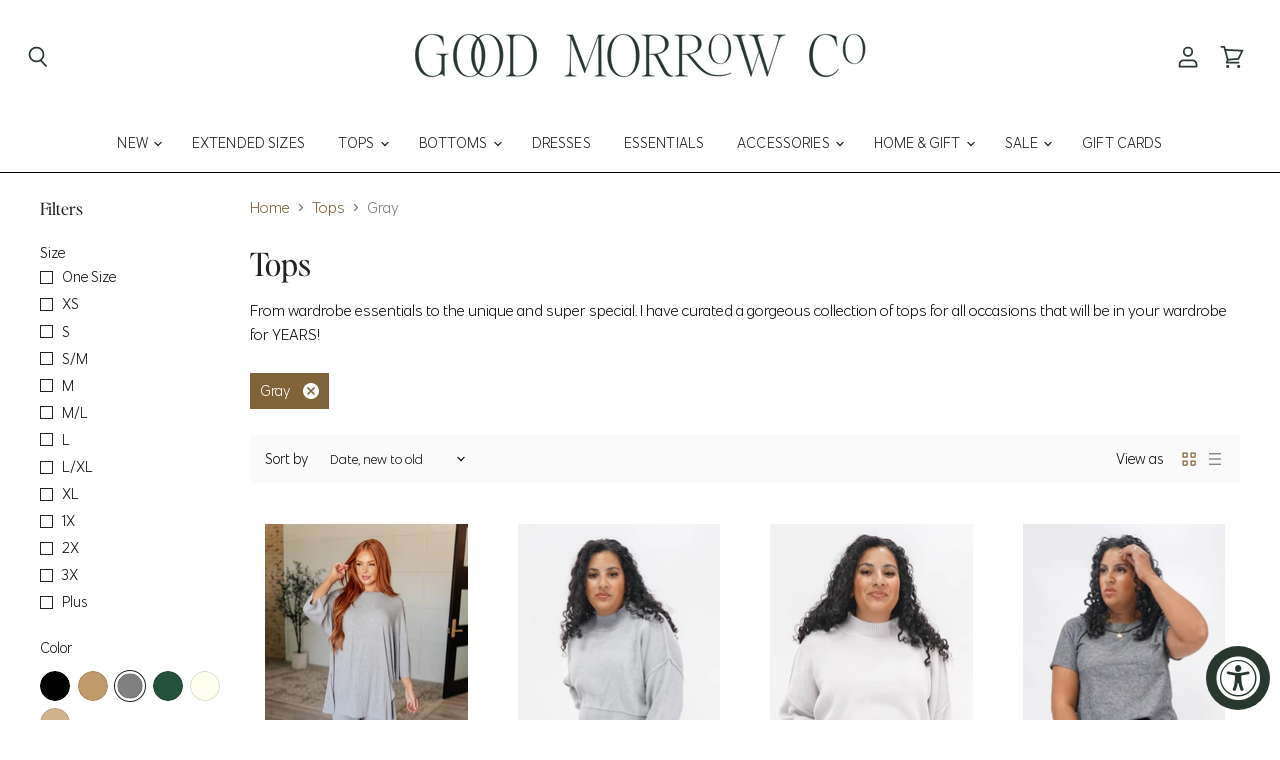

--- FILE ---
content_type: text/html; charset=utf-8
request_url: https://goodmorrowco.com/collections/tops/color_gray
body_size: 70144
content:
<!doctype html>
<html class="no-js no-touch" lang="en">
  <head>
<script>
window.KiwiSizing = window.KiwiSizing === undefined ? {} : window.KiwiSizing;
KiwiSizing.shop = "good-morrow-co.myshopify.com";


</script> 
    <meta charset="utf-8">
    <meta http-equiv="X-UA-Compatible" content="IE=edge,chrome=1">
    <meta name="viewport" content="width=device-width,initial-scale=1" />

    <!-- Preconnect Domains -->
    <link rel="preconnect" href="https://cdn.shopify.com" crossorigin>
    <link rel="preconnect" href="https://fonts.shopify.com" crossorigin>
    <link rel="preconnect" href="https://monorail-edge.shopifysvc.com">

    
      <link rel="preconnect" href="https://connect.facebook.net" crossorigin>
    
    
      <link rel="preconnect" href="https://www.google-analytics.com" crossorigin>
    

    <!-- Preload Assets -->
    <link rel="preload" href="//goodmorrowco.com/cdn/shop/t/17/assets/api.js?v=20234963744316971091662763948" as="script">

    

    <link rel="preload" href="//goodmorrowco.com/cdn/shop/t/17/assets/superstore.js?v=64324829351995962001662763948" as="script"><title>Tops



        
 — Tagged &quot;Color: Gray&quot;
 — Good Morrow Co</title>

    
      <meta name="description" content="From wardrobe essentials to the unique and super special. I have curated a gorgeous collection of tops for all occasions that will be in your wardrobe for YEARS!">
    

    
  <link rel="shortcut icon" href="//goodmorrowco.com/cdn/shop/files/OverPage-0_50_32x32.png?v=1614292511" type="image/png">


    
      <meta name="robots" content="noindex" />
      <link rel="canonical" href="https://goodmorrowco.com/collections/tops" />
    

    
    















<meta property="og:site_name" content="Good Morrow Co">
<meta property="og:url" content="https://goodmorrowco.com/collections/tops/color_gray">
<meta property="og:title" content="Tops">
<meta property="og:type" content="website">
<meta property="og:description" content="From wardrobe essentials to the unique and super special. I have curated a gorgeous collection of tops for all occasions that will be in your wardrobe for YEARS!">




    
    
    

    
    
    <meta
      property="og:image"
      content="https://goodmorrowco.com/cdn/shop/files/GoDaddyStudioPage-0_24_1200x648.png?v=1641575381"
    />
    <meta
      property="og:image:secure_url"
      content="https://goodmorrowco.com/cdn/shop/files/GoDaddyStudioPage-0_24_1200x648.png?v=1641575381"
    />
    <meta property="og:image:width" content="1200" />
    <meta property="og:image:height" content="648" />
    
    
    <meta property="og:image:alt" content="Social media image" />
  
















<meta name="twitter:title" content="Tops">
<meta name="twitter:description" content="From wardrobe essentials to the unique and super special. I have curated a gorgeous collection of tops for all occasions that will be in your wardrobe for YEARS!">


    
    
    
      
      
      <meta name="twitter:card" content="summary_large_image">
    
    
    <meta
      property="twitter:image"
      content="https://goodmorrowco.com/cdn/shop/files/GoDaddyStudioPage-0_24_1200x600_crop_center.png?v=1641575381"
    />
    <meta property="twitter:image:width" content="1200" />
    <meta property="twitter:image:height" content="600" />
    
    
    <meta property="twitter:image:alt" content="Social media image" />
  



    

    <link rel="preload" href="//goodmorrowco.com/cdn/fonts/outfit/outfit_n3.8c97ae4c4fac7c2ea467a6dc784857f4de7e0e37.woff2" as="font" crossorigin="anonymous">

    
      <link rel="preload" as="style" href="//goodmorrowco.com/cdn/shop/t/17/assets/theme.css?v=67371471093921769991765925889">
    

    <script>window.performance && window.performance.mark && window.performance.mark('shopify.content_for_header.start');</script><meta name="google-site-verification" content="VYP6kAXwCmEdjqxvQfmatfT314oyCn2FySXKCS2Fy8k">
<meta id="shopify-digital-wallet" name="shopify-digital-wallet" content="/27593769030/digital_wallets/dialog">
<meta name="shopify-checkout-api-token" content="0711361617b9728e939222143ac5343f">
<meta id="in-context-paypal-metadata" data-shop-id="27593769030" data-venmo-supported="false" data-environment="production" data-locale="en_US" data-paypal-v4="true" data-currency="USD">
<link rel="alternate" type="application/atom+xml" title="Feed" href="/collections/tops/color_gray.atom" />
<link rel="alternate" type="application/json+oembed" href="https://goodmorrowco.com/collections/tops/color_gray.oembed">
<script async="async" src="/checkouts/internal/preloads.js?locale=en-US"></script>
<link rel="preconnect" href="https://shop.app" crossorigin="anonymous">
<script async="async" src="https://shop.app/checkouts/internal/preloads.js?locale=en-US&shop_id=27593769030" crossorigin="anonymous"></script>
<script id="apple-pay-shop-capabilities" type="application/json">{"shopId":27593769030,"countryCode":"US","currencyCode":"USD","merchantCapabilities":["supports3DS"],"merchantId":"gid:\/\/shopify\/Shop\/27593769030","merchantName":"Good Morrow Co","requiredBillingContactFields":["postalAddress","email"],"requiredShippingContactFields":["postalAddress","email"],"shippingType":"shipping","supportedNetworks":["visa","masterCard","amex","discover","elo","jcb"],"total":{"type":"pending","label":"Good Morrow Co","amount":"1.00"},"shopifyPaymentsEnabled":true,"supportsSubscriptions":true}</script>
<script id="shopify-features" type="application/json">{"accessToken":"0711361617b9728e939222143ac5343f","betas":["rich-media-storefront-analytics"],"domain":"goodmorrowco.com","predictiveSearch":true,"shopId":27593769030,"locale":"en"}</script>
<script>var Shopify = Shopify || {};
Shopify.shop = "good-morrow-co.myshopify.com";
Shopify.locale = "en";
Shopify.currency = {"active":"USD","rate":"1.0"};
Shopify.country = "US";
Shopify.theme = {"name":"Superstore-v4.1.0","id":123482669126,"schema_name":"Superstore","schema_version":"4.1.0","theme_store_id":null,"role":"main"};
Shopify.theme.handle = "null";
Shopify.theme.style = {"id":null,"handle":null};
Shopify.cdnHost = "goodmorrowco.com/cdn";
Shopify.routes = Shopify.routes || {};
Shopify.routes.root = "/";</script>
<script type="module">!function(o){(o.Shopify=o.Shopify||{}).modules=!0}(window);</script>
<script>!function(o){function n(){var o=[];function n(){o.push(Array.prototype.slice.apply(arguments))}return n.q=o,n}var t=o.Shopify=o.Shopify||{};t.loadFeatures=n(),t.autoloadFeatures=n()}(window);</script>
<script>
  window.ShopifyPay = window.ShopifyPay || {};
  window.ShopifyPay.apiHost = "shop.app\/pay";
  window.ShopifyPay.redirectState = null;
</script>
<script id="shop-js-analytics" type="application/json">{"pageType":"collection"}</script>
<script defer="defer" async type="module" src="//goodmorrowco.com/cdn/shopifycloud/shop-js/modules/v2/client.init-shop-cart-sync_BT-GjEfc.en.esm.js"></script>
<script defer="defer" async type="module" src="//goodmorrowco.com/cdn/shopifycloud/shop-js/modules/v2/chunk.common_D58fp_Oc.esm.js"></script>
<script defer="defer" async type="module" src="//goodmorrowco.com/cdn/shopifycloud/shop-js/modules/v2/chunk.modal_xMitdFEc.esm.js"></script>
<script type="module">
  await import("//goodmorrowco.com/cdn/shopifycloud/shop-js/modules/v2/client.init-shop-cart-sync_BT-GjEfc.en.esm.js");
await import("//goodmorrowco.com/cdn/shopifycloud/shop-js/modules/v2/chunk.common_D58fp_Oc.esm.js");
await import("//goodmorrowco.com/cdn/shopifycloud/shop-js/modules/v2/chunk.modal_xMitdFEc.esm.js");

  window.Shopify.SignInWithShop?.initShopCartSync?.({"fedCMEnabled":true,"windoidEnabled":true});

</script>
<script>
  window.Shopify = window.Shopify || {};
  if (!window.Shopify.featureAssets) window.Shopify.featureAssets = {};
  window.Shopify.featureAssets['shop-js'] = {"shop-cart-sync":["modules/v2/client.shop-cart-sync_DZOKe7Ll.en.esm.js","modules/v2/chunk.common_D58fp_Oc.esm.js","modules/v2/chunk.modal_xMitdFEc.esm.js"],"init-fed-cm":["modules/v2/client.init-fed-cm_B6oLuCjv.en.esm.js","modules/v2/chunk.common_D58fp_Oc.esm.js","modules/v2/chunk.modal_xMitdFEc.esm.js"],"shop-cash-offers":["modules/v2/client.shop-cash-offers_D2sdYoxE.en.esm.js","modules/v2/chunk.common_D58fp_Oc.esm.js","modules/v2/chunk.modal_xMitdFEc.esm.js"],"shop-login-button":["modules/v2/client.shop-login-button_QeVjl5Y3.en.esm.js","modules/v2/chunk.common_D58fp_Oc.esm.js","modules/v2/chunk.modal_xMitdFEc.esm.js"],"pay-button":["modules/v2/client.pay-button_DXTOsIq6.en.esm.js","modules/v2/chunk.common_D58fp_Oc.esm.js","modules/v2/chunk.modal_xMitdFEc.esm.js"],"shop-button":["modules/v2/client.shop-button_DQZHx9pm.en.esm.js","modules/v2/chunk.common_D58fp_Oc.esm.js","modules/v2/chunk.modal_xMitdFEc.esm.js"],"avatar":["modules/v2/client.avatar_BTnouDA3.en.esm.js"],"init-windoid":["modules/v2/client.init-windoid_CR1B-cfM.en.esm.js","modules/v2/chunk.common_D58fp_Oc.esm.js","modules/v2/chunk.modal_xMitdFEc.esm.js"],"init-shop-for-new-customer-accounts":["modules/v2/client.init-shop-for-new-customer-accounts_C_vY_xzh.en.esm.js","modules/v2/client.shop-login-button_QeVjl5Y3.en.esm.js","modules/v2/chunk.common_D58fp_Oc.esm.js","modules/v2/chunk.modal_xMitdFEc.esm.js"],"init-shop-email-lookup-coordinator":["modules/v2/client.init-shop-email-lookup-coordinator_BI7n9ZSv.en.esm.js","modules/v2/chunk.common_D58fp_Oc.esm.js","modules/v2/chunk.modal_xMitdFEc.esm.js"],"init-shop-cart-sync":["modules/v2/client.init-shop-cart-sync_BT-GjEfc.en.esm.js","modules/v2/chunk.common_D58fp_Oc.esm.js","modules/v2/chunk.modal_xMitdFEc.esm.js"],"shop-toast-manager":["modules/v2/client.shop-toast-manager_DiYdP3xc.en.esm.js","modules/v2/chunk.common_D58fp_Oc.esm.js","modules/v2/chunk.modal_xMitdFEc.esm.js"],"init-customer-accounts":["modules/v2/client.init-customer-accounts_D9ZNqS-Q.en.esm.js","modules/v2/client.shop-login-button_QeVjl5Y3.en.esm.js","modules/v2/chunk.common_D58fp_Oc.esm.js","modules/v2/chunk.modal_xMitdFEc.esm.js"],"init-customer-accounts-sign-up":["modules/v2/client.init-customer-accounts-sign-up_iGw4briv.en.esm.js","modules/v2/client.shop-login-button_QeVjl5Y3.en.esm.js","modules/v2/chunk.common_D58fp_Oc.esm.js","modules/v2/chunk.modal_xMitdFEc.esm.js"],"shop-follow-button":["modules/v2/client.shop-follow-button_CqMgW2wH.en.esm.js","modules/v2/chunk.common_D58fp_Oc.esm.js","modules/v2/chunk.modal_xMitdFEc.esm.js"],"checkout-modal":["modules/v2/client.checkout-modal_xHeaAweL.en.esm.js","modules/v2/chunk.common_D58fp_Oc.esm.js","modules/v2/chunk.modal_xMitdFEc.esm.js"],"shop-login":["modules/v2/client.shop-login_D91U-Q7h.en.esm.js","modules/v2/chunk.common_D58fp_Oc.esm.js","modules/v2/chunk.modal_xMitdFEc.esm.js"],"lead-capture":["modules/v2/client.lead-capture_BJmE1dJe.en.esm.js","modules/v2/chunk.common_D58fp_Oc.esm.js","modules/v2/chunk.modal_xMitdFEc.esm.js"],"payment-terms":["modules/v2/client.payment-terms_Ci9AEqFq.en.esm.js","modules/v2/chunk.common_D58fp_Oc.esm.js","modules/v2/chunk.modal_xMitdFEc.esm.js"]};
</script>
<script>(function() {
  var isLoaded = false;
  function asyncLoad() {
    if (isLoaded) return;
    isLoaded = true;
    var urls = ["https:\/\/app.kiwisizing.com\/web\/js\/dist\/kiwiSizing\/plugin\/SizingPlugin.prod.js?v=330\u0026shop=good-morrow-co.myshopify.com","https:\/\/instafeed.nfcube.com\/cdn\/5780820a93005f21199dbb4f9226cd89.js?shop=good-morrow-co.myshopify.com","https:\/\/seo.apps.avada.io\/avada-seo-installed.js?shop=good-morrow-co.myshopify.com","https:\/\/cdn.routeapp.io\/route-widget-shopify\/v2\/route-widget-shopify-stable-v2.min.js?shop=good-morrow-co.myshopify.com","https:\/\/static.klaviyo.com\/onsite\/js\/klaviyo.js?company_id=VDtdAj\u0026shop=good-morrow-co.myshopify.com","https:\/\/cdn.hextom.com\/js\/freeshippingbar.js?shop=good-morrow-co.myshopify.com"];
    for (var i = 0; i < urls.length; i++) {
      var s = document.createElement('script');
      s.type = 'text/javascript';
      s.async = true;
      s.src = urls[i];
      var x = document.getElementsByTagName('script')[0];
      x.parentNode.insertBefore(s, x);
    }
  };
  if(window.attachEvent) {
    window.attachEvent('onload', asyncLoad);
  } else {
    window.addEventListener('load', asyncLoad, false);
  }
})();</script>
<script id="__st">var __st={"a":27593769030,"offset":-21600,"reqid":"127a1525-6821-4419-9802-b5ab004db3f2-1769229291","pageurl":"goodmorrowco.com\/collections\/tops\/color_gray","u":"945f8af166d5","p":"collection","rtyp":"collection","rid":158104322118};</script>
<script>window.ShopifyPaypalV4VisibilityTracking = true;</script>
<script id="captcha-bootstrap">!function(){'use strict';const t='contact',e='account',n='new_comment',o=[[t,t],['blogs',n],['comments',n],[t,'customer']],c=[[e,'customer_login'],[e,'guest_login'],[e,'recover_customer_password'],[e,'create_customer']],r=t=>t.map((([t,e])=>`form[action*='/${t}']:not([data-nocaptcha='true']) input[name='form_type'][value='${e}']`)).join(','),a=t=>()=>t?[...document.querySelectorAll(t)].map((t=>t.form)):[];function s(){const t=[...o],e=r(t);return a(e)}const i='password',u='form_key',d=['recaptcha-v3-token','g-recaptcha-response','h-captcha-response',i],f=()=>{try{return window.sessionStorage}catch{return}},m='__shopify_v',_=t=>t.elements[u];function p(t,e,n=!1){try{const o=window.sessionStorage,c=JSON.parse(o.getItem(e)),{data:r}=function(t){const{data:e,action:n}=t;return t[m]||n?{data:e,action:n}:{data:t,action:n}}(c);for(const[e,n]of Object.entries(r))t.elements[e]&&(t.elements[e].value=n);n&&o.removeItem(e)}catch(o){console.error('form repopulation failed',{error:o})}}const l='form_type',E='cptcha';function T(t){t.dataset[E]=!0}const w=window,h=w.document,L='Shopify',v='ce_forms',y='captcha';let A=!1;((t,e)=>{const n=(g='f06e6c50-85a8-45c8-87d0-21a2b65856fe',I='https://cdn.shopify.com/shopifycloud/storefront-forms-hcaptcha/ce_storefront_forms_captcha_hcaptcha.v1.5.2.iife.js',D={infoText:'Protected by hCaptcha',privacyText:'Privacy',termsText:'Terms'},(t,e,n)=>{const o=w[L][v],c=o.bindForm;if(c)return c(t,g,e,D).then(n);var r;o.q.push([[t,g,e,D],n]),r=I,A||(h.body.append(Object.assign(h.createElement('script'),{id:'captcha-provider',async:!0,src:r})),A=!0)});var g,I,D;w[L]=w[L]||{},w[L][v]=w[L][v]||{},w[L][v].q=[],w[L][y]=w[L][y]||{},w[L][y].protect=function(t,e){n(t,void 0,e),T(t)},Object.freeze(w[L][y]),function(t,e,n,w,h,L){const[v,y,A,g]=function(t,e,n){const i=e?o:[],u=t?c:[],d=[...i,...u],f=r(d),m=r(i),_=r(d.filter((([t,e])=>n.includes(e))));return[a(f),a(m),a(_),s()]}(w,h,L),I=t=>{const e=t.target;return e instanceof HTMLFormElement?e:e&&e.form},D=t=>v().includes(t);t.addEventListener('submit',(t=>{const e=I(t);if(!e)return;const n=D(e)&&!e.dataset.hcaptchaBound&&!e.dataset.recaptchaBound,o=_(e),c=g().includes(e)&&(!o||!o.value);(n||c)&&t.preventDefault(),c&&!n&&(function(t){try{if(!f())return;!function(t){const e=f();if(!e)return;const n=_(t);if(!n)return;const o=n.value;o&&e.removeItem(o)}(t);const e=Array.from(Array(32),(()=>Math.random().toString(36)[2])).join('');!function(t,e){_(t)||t.append(Object.assign(document.createElement('input'),{type:'hidden',name:u})),t.elements[u].value=e}(t,e),function(t,e){const n=f();if(!n)return;const o=[...t.querySelectorAll(`input[type='${i}']`)].map((({name:t})=>t)),c=[...d,...o],r={};for(const[a,s]of new FormData(t).entries())c.includes(a)||(r[a]=s);n.setItem(e,JSON.stringify({[m]:1,action:t.action,data:r}))}(t,e)}catch(e){console.error('failed to persist form',e)}}(e),e.submit())}));const S=(t,e)=>{t&&!t.dataset[E]&&(n(t,e.some((e=>e===t))),T(t))};for(const o of['focusin','change'])t.addEventListener(o,(t=>{const e=I(t);D(e)&&S(e,y())}));const B=e.get('form_key'),M=e.get(l),P=B&&M;t.addEventListener('DOMContentLoaded',(()=>{const t=y();if(P)for(const e of t)e.elements[l].value===M&&p(e,B);[...new Set([...A(),...v().filter((t=>'true'===t.dataset.shopifyCaptcha))])].forEach((e=>S(e,t)))}))}(h,new URLSearchParams(w.location.search),n,t,e,['guest_login'])})(!0,!0)}();</script>
<script integrity="sha256-4kQ18oKyAcykRKYeNunJcIwy7WH5gtpwJnB7kiuLZ1E=" data-source-attribution="shopify.loadfeatures" defer="defer" src="//goodmorrowco.com/cdn/shopifycloud/storefront/assets/storefront/load_feature-a0a9edcb.js" crossorigin="anonymous"></script>
<script crossorigin="anonymous" defer="defer" src="//goodmorrowco.com/cdn/shopifycloud/storefront/assets/shopify_pay/storefront-65b4c6d7.js?v=20250812"></script>
<script data-source-attribution="shopify.dynamic_checkout.dynamic.init">var Shopify=Shopify||{};Shopify.PaymentButton=Shopify.PaymentButton||{isStorefrontPortableWallets:!0,init:function(){window.Shopify.PaymentButton.init=function(){};var t=document.createElement("script");t.src="https://goodmorrowco.com/cdn/shopifycloud/portable-wallets/latest/portable-wallets.en.js",t.type="module",document.head.appendChild(t)}};
</script>
<script data-source-attribution="shopify.dynamic_checkout.buyer_consent">
  function portableWalletsHideBuyerConsent(e){var t=document.getElementById("shopify-buyer-consent"),n=document.getElementById("shopify-subscription-policy-button");t&&n&&(t.classList.add("hidden"),t.setAttribute("aria-hidden","true"),n.removeEventListener("click",e))}function portableWalletsShowBuyerConsent(e){var t=document.getElementById("shopify-buyer-consent"),n=document.getElementById("shopify-subscription-policy-button");t&&n&&(t.classList.remove("hidden"),t.removeAttribute("aria-hidden"),n.addEventListener("click",e))}window.Shopify?.PaymentButton&&(window.Shopify.PaymentButton.hideBuyerConsent=portableWalletsHideBuyerConsent,window.Shopify.PaymentButton.showBuyerConsent=portableWalletsShowBuyerConsent);
</script>
<script data-source-attribution="shopify.dynamic_checkout.cart.bootstrap">document.addEventListener("DOMContentLoaded",(function(){function t(){return document.querySelector("shopify-accelerated-checkout-cart, shopify-accelerated-checkout")}if(t())Shopify.PaymentButton.init();else{new MutationObserver((function(e,n){t()&&(Shopify.PaymentButton.init(),n.disconnect())})).observe(document.body,{childList:!0,subtree:!0})}}));
</script>
<link id="shopify-accelerated-checkout-styles" rel="stylesheet" media="screen" href="https://goodmorrowco.com/cdn/shopifycloud/portable-wallets/latest/accelerated-checkout-backwards-compat.css" crossorigin="anonymous">
<style id="shopify-accelerated-checkout-cart">
        #shopify-buyer-consent {
  margin-top: 1em;
  display: inline-block;
  width: 100%;
}

#shopify-buyer-consent.hidden {
  display: none;
}

#shopify-subscription-policy-button {
  background: none;
  border: none;
  padding: 0;
  text-decoration: underline;
  font-size: inherit;
  cursor: pointer;
}

#shopify-subscription-policy-button::before {
  box-shadow: none;
}

      </style>

<script>window.performance && window.performance.mark && window.performance.mark('shopify.content_for_header.end');</script>

    <script>
      document.documentElement.className=document.documentElement.className.replace(/\bno-js\b/,'js');
      if(window.Shopify&&window.Shopify.designMode)document.documentElement.className+=' in-theme-editor';
      if(('ontouchstart' in window)||window.DocumentTouch&&document instanceof DocumentTouch)document.documentElement.className=document.documentElement.className.replace(/\bno-touch\b/,'has-touch');
    </script>

    <script src="//goodmorrowco.com/cdn/shop/t/17/assets/api.js?v=20234963744316971091662763948" defer></script>

    
      <link href="//goodmorrowco.com/cdn/shop/t/17/assets/theme.css?v=67371471093921769991765925889" rel="stylesheet" type="text/css" media="all" />
    

    

    
    <script>
      window.Theme = window.Theme || {};
      window.Theme.version = '4.1.0';
      window.Theme.name = 'Superstore';
      window.Theme.routes = {
        "root_url": "/",
        "account_url": "/account",
        "account_login_url": "/account/login",
        "account_logout_url": "/account/logout",
        "account_register_url": "/account/register",
        "account_addresses_url": "/account/addresses",
        "collections_url": "/collections",
        "all_products_collection_url": "/collections/all",
        "search_url": "/search",
        "cart_url": "/cart",
        "cart_add_url": "/cart/add",
        "cart_change_url": "/cart/change",
        "cart_clear_url": "/cart/clear",
        "product_recommendations_url": "/recommendations/products",
      };
    </script>
    

  <!-- BEGIN app block: shopify://apps/klaviyo-email-marketing-sms/blocks/klaviyo-onsite-embed/2632fe16-c075-4321-a88b-50b567f42507 -->












  <script async src="https://static.klaviyo.com/onsite/js/VDtdAj/klaviyo.js?company_id=VDtdAj"></script>
  <script>!function(){if(!window.klaviyo){window._klOnsite=window._klOnsite||[];try{window.klaviyo=new Proxy({},{get:function(n,i){return"push"===i?function(){var n;(n=window._klOnsite).push.apply(n,arguments)}:function(){for(var n=arguments.length,o=new Array(n),w=0;w<n;w++)o[w]=arguments[w];var t="function"==typeof o[o.length-1]?o.pop():void 0,e=new Promise((function(n){window._klOnsite.push([i].concat(o,[function(i){t&&t(i),n(i)}]))}));return e}}})}catch(n){window.klaviyo=window.klaviyo||[],window.klaviyo.push=function(){var n;(n=window._klOnsite).push.apply(n,arguments)}}}}();</script>

  




  <script>
    window.klaviyoReviewsProductDesignMode = false
  </script>







<!-- END app block --><script src="https://cdn.shopify.com/extensions/019a0131-ca1b-7172-a6b1-2fadce39ca6e/accessibly-28/assets/acc-main.js" type="text/javascript" defer="defer"></script>
<script src="https://cdn.shopify.com/extensions/019b92df-1966-750c-943d-a8ced4b05ac2/option-cli3-369/assets/gpomain.js" type="text/javascript" defer="defer"></script>
<link href="https://monorail-edge.shopifysvc.com" rel="dns-prefetch">
<script>(function(){if ("sendBeacon" in navigator && "performance" in window) {try {var session_token_from_headers = performance.getEntriesByType('navigation')[0].serverTiming.find(x => x.name == '_s').description;} catch {var session_token_from_headers = undefined;}var session_cookie_matches = document.cookie.match(/_shopify_s=([^;]*)/);var session_token_from_cookie = session_cookie_matches && session_cookie_matches.length === 2 ? session_cookie_matches[1] : "";var session_token = session_token_from_headers || session_token_from_cookie || "";function handle_abandonment_event(e) {var entries = performance.getEntries().filter(function(entry) {return /monorail-edge.shopifysvc.com/.test(entry.name);});if (!window.abandonment_tracked && entries.length === 0) {window.abandonment_tracked = true;var currentMs = Date.now();var navigation_start = performance.timing.navigationStart;var payload = {shop_id: 27593769030,url: window.location.href,navigation_start,duration: currentMs - navigation_start,session_token,page_type: "collection"};window.navigator.sendBeacon("https://monorail-edge.shopifysvc.com/v1/produce", JSON.stringify({schema_id: "online_store_buyer_site_abandonment/1.1",payload: payload,metadata: {event_created_at_ms: currentMs,event_sent_at_ms: currentMs}}));}}window.addEventListener('pagehide', handle_abandonment_event);}}());</script>
<script id="web-pixels-manager-setup">(function e(e,d,r,n,o){if(void 0===o&&(o={}),!Boolean(null===(a=null===(i=window.Shopify)||void 0===i?void 0:i.analytics)||void 0===a?void 0:a.replayQueue)){var i,a;window.Shopify=window.Shopify||{};var t=window.Shopify;t.analytics=t.analytics||{};var s=t.analytics;s.replayQueue=[],s.publish=function(e,d,r){return s.replayQueue.push([e,d,r]),!0};try{self.performance.mark("wpm:start")}catch(e){}var l=function(){var e={modern:/Edge?\/(1{2}[4-9]|1[2-9]\d|[2-9]\d{2}|\d{4,})\.\d+(\.\d+|)|Firefox\/(1{2}[4-9]|1[2-9]\d|[2-9]\d{2}|\d{4,})\.\d+(\.\d+|)|Chrom(ium|e)\/(9{2}|\d{3,})\.\d+(\.\d+|)|(Maci|X1{2}).+ Version\/(15\.\d+|(1[6-9]|[2-9]\d|\d{3,})\.\d+)([,.]\d+|)( \(\w+\)|)( Mobile\/\w+|) Safari\/|Chrome.+OPR\/(9{2}|\d{3,})\.\d+\.\d+|(CPU[ +]OS|iPhone[ +]OS|CPU[ +]iPhone|CPU IPhone OS|CPU iPad OS)[ +]+(15[._]\d+|(1[6-9]|[2-9]\d|\d{3,})[._]\d+)([._]\d+|)|Android:?[ /-](13[3-9]|1[4-9]\d|[2-9]\d{2}|\d{4,})(\.\d+|)(\.\d+|)|Android.+Firefox\/(13[5-9]|1[4-9]\d|[2-9]\d{2}|\d{4,})\.\d+(\.\d+|)|Android.+Chrom(ium|e)\/(13[3-9]|1[4-9]\d|[2-9]\d{2}|\d{4,})\.\d+(\.\d+|)|SamsungBrowser\/([2-9]\d|\d{3,})\.\d+/,legacy:/Edge?\/(1[6-9]|[2-9]\d|\d{3,})\.\d+(\.\d+|)|Firefox\/(5[4-9]|[6-9]\d|\d{3,})\.\d+(\.\d+|)|Chrom(ium|e)\/(5[1-9]|[6-9]\d|\d{3,})\.\d+(\.\d+|)([\d.]+$|.*Safari\/(?![\d.]+ Edge\/[\d.]+$))|(Maci|X1{2}).+ Version\/(10\.\d+|(1[1-9]|[2-9]\d|\d{3,})\.\d+)([,.]\d+|)( \(\w+\)|)( Mobile\/\w+|) Safari\/|Chrome.+OPR\/(3[89]|[4-9]\d|\d{3,})\.\d+\.\d+|(CPU[ +]OS|iPhone[ +]OS|CPU[ +]iPhone|CPU IPhone OS|CPU iPad OS)[ +]+(10[._]\d+|(1[1-9]|[2-9]\d|\d{3,})[._]\d+)([._]\d+|)|Android:?[ /-](13[3-9]|1[4-9]\d|[2-9]\d{2}|\d{4,})(\.\d+|)(\.\d+|)|Mobile Safari.+OPR\/([89]\d|\d{3,})\.\d+\.\d+|Android.+Firefox\/(13[5-9]|1[4-9]\d|[2-9]\d{2}|\d{4,})\.\d+(\.\d+|)|Android.+Chrom(ium|e)\/(13[3-9]|1[4-9]\d|[2-9]\d{2}|\d{4,})\.\d+(\.\d+|)|Android.+(UC? ?Browser|UCWEB|U3)[ /]?(15\.([5-9]|\d{2,})|(1[6-9]|[2-9]\d|\d{3,})\.\d+)\.\d+|SamsungBrowser\/(5\.\d+|([6-9]|\d{2,})\.\d+)|Android.+MQ{2}Browser\/(14(\.(9|\d{2,})|)|(1[5-9]|[2-9]\d|\d{3,})(\.\d+|))(\.\d+|)|K[Aa][Ii]OS\/(3\.\d+|([4-9]|\d{2,})\.\d+)(\.\d+|)/},d=e.modern,r=e.legacy,n=navigator.userAgent;return n.match(d)?"modern":n.match(r)?"legacy":"unknown"}(),u="modern"===l?"modern":"legacy",c=(null!=n?n:{modern:"",legacy:""})[u],f=function(e){return[e.baseUrl,"/wpm","/b",e.hashVersion,"modern"===e.buildTarget?"m":"l",".js"].join("")}({baseUrl:d,hashVersion:r,buildTarget:u}),m=function(e){var d=e.version,r=e.bundleTarget,n=e.surface,o=e.pageUrl,i=e.monorailEndpoint;return{emit:function(e){var a=e.status,t=e.errorMsg,s=(new Date).getTime(),l=JSON.stringify({metadata:{event_sent_at_ms:s},events:[{schema_id:"web_pixels_manager_load/3.1",payload:{version:d,bundle_target:r,page_url:o,status:a,surface:n,error_msg:t},metadata:{event_created_at_ms:s}}]});if(!i)return console&&console.warn&&console.warn("[Web Pixels Manager] No Monorail endpoint provided, skipping logging."),!1;try{return self.navigator.sendBeacon.bind(self.navigator)(i,l)}catch(e){}var u=new XMLHttpRequest;try{return u.open("POST",i,!0),u.setRequestHeader("Content-Type","text/plain"),u.send(l),!0}catch(e){return console&&console.warn&&console.warn("[Web Pixels Manager] Got an unhandled error while logging to Monorail."),!1}}}}({version:r,bundleTarget:l,surface:e.surface,pageUrl:self.location.href,monorailEndpoint:e.monorailEndpoint});try{o.browserTarget=l,function(e){var d=e.src,r=e.async,n=void 0===r||r,o=e.onload,i=e.onerror,a=e.sri,t=e.scriptDataAttributes,s=void 0===t?{}:t,l=document.createElement("script"),u=document.querySelector("head"),c=document.querySelector("body");if(l.async=n,l.src=d,a&&(l.integrity=a,l.crossOrigin="anonymous"),s)for(var f in s)if(Object.prototype.hasOwnProperty.call(s,f))try{l.dataset[f]=s[f]}catch(e){}if(o&&l.addEventListener("load",o),i&&l.addEventListener("error",i),u)u.appendChild(l);else{if(!c)throw new Error("Did not find a head or body element to append the script");c.appendChild(l)}}({src:f,async:!0,onload:function(){if(!function(){var e,d;return Boolean(null===(d=null===(e=window.Shopify)||void 0===e?void 0:e.analytics)||void 0===d?void 0:d.initialized)}()){var d=window.webPixelsManager.init(e)||void 0;if(d){var r=window.Shopify.analytics;r.replayQueue.forEach((function(e){var r=e[0],n=e[1],o=e[2];d.publishCustomEvent(r,n,o)})),r.replayQueue=[],r.publish=d.publishCustomEvent,r.visitor=d.visitor,r.initialized=!0}}},onerror:function(){return m.emit({status:"failed",errorMsg:"".concat(f," has failed to load")})},sri:function(e){var d=/^sha384-[A-Za-z0-9+/=]+$/;return"string"==typeof e&&d.test(e)}(c)?c:"",scriptDataAttributes:o}),m.emit({status:"loading"})}catch(e){m.emit({status:"failed",errorMsg:(null==e?void 0:e.message)||"Unknown error"})}}})({shopId: 27593769030,storefrontBaseUrl: "https://goodmorrowco.com",extensionsBaseUrl: "https://extensions.shopifycdn.com/cdn/shopifycloud/web-pixels-manager",monorailEndpoint: "https://monorail-edge.shopifysvc.com/unstable/produce_batch",surface: "storefront-renderer",enabledBetaFlags: ["2dca8a86"],webPixelsConfigList: [{"id":"938442822","configuration":"{\"webPixelName\":\"Judge.me\"}","eventPayloadVersion":"v1","runtimeContext":"STRICT","scriptVersion":"34ad157958823915625854214640f0bf","type":"APP","apiClientId":683015,"privacyPurposes":["ANALYTICS"],"dataSharingAdjustments":{"protectedCustomerApprovalScopes":["read_customer_email","read_customer_name","read_customer_personal_data","read_customer_phone"]}},{"id":"406323270","configuration":"{\"config\":\"{\\\"pixel_id\\\":\\\"G-FS3PWBKGHN\\\",\\\"target_country\\\":\\\"US\\\",\\\"gtag_events\\\":[{\\\"type\\\":\\\"begin_checkout\\\",\\\"action_label\\\":\\\"G-FS3PWBKGHN\\\"},{\\\"type\\\":\\\"search\\\",\\\"action_label\\\":\\\"G-FS3PWBKGHN\\\"},{\\\"type\\\":\\\"view_item\\\",\\\"action_label\\\":[\\\"G-FS3PWBKGHN\\\",\\\"MC-M6R4JGC22F\\\"]},{\\\"type\\\":\\\"purchase\\\",\\\"action_label\\\":[\\\"G-FS3PWBKGHN\\\",\\\"MC-M6R4JGC22F\\\"]},{\\\"type\\\":\\\"page_view\\\",\\\"action_label\\\":[\\\"G-FS3PWBKGHN\\\",\\\"MC-M6R4JGC22F\\\"]},{\\\"type\\\":\\\"add_payment_info\\\",\\\"action_label\\\":\\\"G-FS3PWBKGHN\\\"},{\\\"type\\\":\\\"add_to_cart\\\",\\\"action_label\\\":\\\"G-FS3PWBKGHN\\\"}],\\\"enable_monitoring_mode\\\":false}\"}","eventPayloadVersion":"v1","runtimeContext":"OPEN","scriptVersion":"b2a88bafab3e21179ed38636efcd8a93","type":"APP","apiClientId":1780363,"privacyPurposes":[],"dataSharingAdjustments":{"protectedCustomerApprovalScopes":["read_customer_address","read_customer_email","read_customer_name","read_customer_personal_data","read_customer_phone"]}},{"id":"153190470","configuration":"{\"pixel_id\":\"2024093414504795\",\"pixel_type\":\"facebook_pixel\",\"metaapp_system_user_token\":\"-\"}","eventPayloadVersion":"v1","runtimeContext":"OPEN","scriptVersion":"ca16bc87fe92b6042fbaa3acc2fbdaa6","type":"APP","apiClientId":2329312,"privacyPurposes":["ANALYTICS","MARKETING","SALE_OF_DATA"],"dataSharingAdjustments":{"protectedCustomerApprovalScopes":["read_customer_address","read_customer_email","read_customer_name","read_customer_personal_data","read_customer_phone"]}},{"id":"49479750","configuration":"{\"tagID\":\"2613556469318\"}","eventPayloadVersion":"v1","runtimeContext":"STRICT","scriptVersion":"18031546ee651571ed29edbe71a3550b","type":"APP","apiClientId":3009811,"privacyPurposes":["ANALYTICS","MARKETING","SALE_OF_DATA"],"dataSharingAdjustments":{"protectedCustomerApprovalScopes":["read_customer_address","read_customer_email","read_customer_name","read_customer_personal_data","read_customer_phone"]}},{"id":"shopify-app-pixel","configuration":"{}","eventPayloadVersion":"v1","runtimeContext":"STRICT","scriptVersion":"0450","apiClientId":"shopify-pixel","type":"APP","privacyPurposes":["ANALYTICS","MARKETING"]},{"id":"shopify-custom-pixel","eventPayloadVersion":"v1","runtimeContext":"LAX","scriptVersion":"0450","apiClientId":"shopify-pixel","type":"CUSTOM","privacyPurposes":["ANALYTICS","MARKETING"]}],isMerchantRequest: false,initData: {"shop":{"name":"Good Morrow Co","paymentSettings":{"currencyCode":"USD"},"myshopifyDomain":"good-morrow-co.myshopify.com","countryCode":"US","storefrontUrl":"https:\/\/goodmorrowco.com"},"customer":null,"cart":null,"checkout":null,"productVariants":[],"purchasingCompany":null},},"https://goodmorrowco.com/cdn","fcfee988w5aeb613cpc8e4bc33m6693e112",{"modern":"","legacy":""},{"shopId":"27593769030","storefrontBaseUrl":"https:\/\/goodmorrowco.com","extensionBaseUrl":"https:\/\/extensions.shopifycdn.com\/cdn\/shopifycloud\/web-pixels-manager","surface":"storefront-renderer","enabledBetaFlags":"[\"2dca8a86\"]","isMerchantRequest":"false","hashVersion":"fcfee988w5aeb613cpc8e4bc33m6693e112","publish":"custom","events":"[[\"page_viewed\",{}],[\"collection_viewed\",{\"collection\":{\"id\":\"158104322118\",\"title\":\"Tops\",\"productVariants\":[{\"price\":{\"amount\":45.0,\"currencyCode\":\"USD\"},\"product\":{\"title\":\"Essential Luxe Biker Set in Grey\",\"vendor\":\"Ave Shops\",\"id\":\"7650644361286\",\"untranslatedTitle\":\"Essential Luxe Biker Set in Grey\",\"url\":\"\/products\/essential-luxe-biker-set-in-grey\",\"type\":\"Sets\"},\"id\":\"42018105000006\",\"image\":{\"src\":\"\/\/goodmorrowco.com\/cdn\/shop\/files\/LiveandPlayLuxeBikerSetinGrey16.jpg?v=1721924864\"},\"sku\":\"AS8960-01\",\"title\":\"S\",\"untranslatedTitle\":\"S\"},{\"price\":{\"amount\":28.5,\"currencyCode\":\"USD\"},\"product\":{\"title\":\"Maggie Mock Neck Cropped Sweater in Heather Grey\",\"vendor\":\"Ave Shops\",\"id\":\"7171370582086\",\"untranslatedTitle\":\"Maggie Mock Neck Cropped Sweater in Heather Grey\",\"url\":\"\/products\/maggie-mock-neck-cropped-sweater-in-heather-grey\",\"type\":\"Womens\"},\"id\":\"40715256594502\",\"image\":{\"src\":\"\/\/goodmorrowco.com\/cdn\/shop\/files\/GoodMorrow_MaggieGrey_5.jpg?v=1695994247\"},\"sku\":null,\"title\":\"S\/M\",\"untranslatedTitle\":\"S\/M\"},{\"price\":{\"amount\":28.5,\"currencyCode\":\"USD\"},\"product\":{\"title\":\"Maggie Mock Neck Cropped Sweater in Bone\",\"vendor\":\"Ave Shops\",\"id\":\"7171356622918\",\"untranslatedTitle\":\"Maggie Mock Neck Cropped Sweater in Bone\",\"url\":\"\/products\/maggie-mock-neck-cropped-sweater-in-bone\",\"type\":\"Womens\"},\"id\":\"40715238834246\",\"image\":{\"src\":\"\/\/goodmorrowco.com\/cdn\/shop\/files\/GoodMorrow_MaggieBone_5.jpg?v=1695994081\"},\"sku\":\"TW-2242_SM_Bone\",\"title\":\"S\/M\",\"untranslatedTitle\":\"S\/M\"},{\"price\":{\"amount\":35.0,\"currencyCode\":\"USD\"},\"product\":{\"title\":\"Effie French Terry Top\",\"vendor\":\"Ave Shops\",\"id\":\"7150179713094\",\"untranslatedTitle\":\"Effie French Terry Top\",\"url\":\"\/products\/effie-french-terry-top\",\"type\":\"Womens\"},\"id\":\"40669009707078\",\"image\":{\"src\":\"\/\/goodmorrowco.com\/cdn\/shop\/files\/GoodMorrow_Effie_4.jpg?v=1691762978\"},\"sku\":\"AS6389-01\",\"title\":\"S\",\"untranslatedTitle\":\"S\"},{\"price\":{\"amount\":33.0,\"currencyCode\":\"USD\"},\"product\":{\"title\":\"Truly V-Neck in Taupe Grey\",\"vendor\":\"Ave Shops\",\"id\":\"7136274939974\",\"untranslatedTitle\":\"Truly V-Neck in Taupe Grey\",\"url\":\"\/products\/truly-v-neck-in-taupe-grey\",\"type\":\"Womens\"},\"id\":\"40637909794886\",\"image\":{\"src\":\"\/\/goodmorrowco.com\/cdn\/shop\/files\/GoodMorrow_TrulyTaupe_3.jpg?v=1688685384\"},\"sku\":\"AS6095-01\",\"title\":\"S\",\"untranslatedTitle\":\"S\"},{\"price\":{\"amount\":21.0,\"currencyCode\":\"USD\"},\"product\":{\"title\":\"Staple Ribbed Seamless Reversible Tank in Charcoal\",\"vendor\":\"Ave Shops\",\"id\":\"7122570772550\",\"untranslatedTitle\":\"Staple Ribbed Seamless Reversible Tank in Charcoal\",\"url\":\"\/products\/staple-ribbed-seamless-reversible-tank-in-charcoal\",\"type\":\"Womens\"},\"id\":\"40597167341638\",\"image\":{\"src\":\"\/\/goodmorrowco.com\/cdn\/shop\/files\/GoodMorrow_ERibSeamlessCharcoal_3.jpg?v=1685109033\"},\"sku\":\"AS5767-01\",\"title\":\"Regular\",\"untranslatedTitle\":\"Regular\"},{\"price\":{\"amount\":30.0,\"currencyCode\":\"USD\"},\"product\":{\"title\":\"Mama Graphic Tee\",\"vendor\":\"Ave Shops\",\"id\":\"7110348046406\",\"untranslatedTitle\":\"Mama Graphic Tee\",\"url\":\"\/products\/mama-graphic-tee-1\",\"type\":\"Womens\"},\"id\":\"40555083006022\",\"image\":{\"src\":\"\/\/goodmorrowco.com\/cdn\/shop\/products\/MamaGraphicTee9.jpg?v=1681481389\"},\"sku\":\"AS5439-01\",\"title\":\"S\",\"untranslatedTitle\":\"S\"},{\"price\":{\"amount\":15.5,\"currencyCode\":\"USD\"},\"product\":{\"title\":\"RESTOCKED | Cassidy Mineral Washed Oversized T-Shirt\",\"vendor\":\"Ave Shops\",\"id\":\"7101015326790\",\"untranslatedTitle\":\"RESTOCKED | Cassidy Mineral Washed Oversized T-Shirt\",\"url\":\"\/products\/cassidy-mineral-washed-oversized-t-shirt\",\"type\":\"Womens\"},\"id\":\"40531613155398\",\"image\":{\"src\":\"\/\/goodmorrowco.com\/cdn\/shop\/products\/GoodMorrow_Cassidy_2.jpg?v=1679062320\"},\"sku\":\"AS5283-01\",\"title\":\"S\",\"untranslatedTitle\":\"S\"},{\"price\":{\"amount\":27.5,\"currencyCode\":\"USD\"},\"product\":{\"title\":\"Norland Striped Cardigan\",\"vendor\":\"Ave Shops\",\"id\":\"7101015294022\",\"untranslatedTitle\":\"Norland Striped Cardigan\",\"url\":\"\/products\/norland-striped-cardigan\",\"type\":\"Womens\"},\"id\":\"40531612958790\",\"image\":{\"src\":\"\/\/goodmorrowco.com\/cdn\/shop\/products\/GoodMorrow_Norland_2.jpg?v=1679057786\"},\"sku\":\"AS5321-01\",\"title\":\"S\",\"untranslatedTitle\":\"S\"},{\"price\":{\"amount\":19.5,\"currencyCode\":\"USD\"},\"product\":{\"title\":\"Simplicity Cropped Cami\",\"vendor\":\"Ave Shops\",\"id\":\"7098884522054\",\"untranslatedTitle\":\"Simplicity Cropped Cami\",\"url\":\"\/products\/simplicity-cropped-cami\",\"type\":\"Womens\"},\"id\":\"40526167998534\",\"image\":{\"src\":\"\/\/goodmorrowco.com\/cdn\/shop\/products\/GoodMorrow_Simplicity_1.jpg?v=1678454489\"},\"sku\":\"AS5267-01\",\"title\":\"S\",\"untranslatedTitle\":\"S\"},{\"price\":{\"amount\":15.0,\"currencyCode\":\"USD\"},\"product\":{\"title\":\"Staple Cut Off Sweatshirt in Ash Gray\",\"vendor\":\"Zenana\",\"id\":\"7086427373638\",\"untranslatedTitle\":\"Staple Cut Off Sweatshirt in Ash Gray\",\"url\":\"\/products\/staple-cut-off-sweatshirt-in-ash-gray\",\"type\":\"Womens\"},\"id\":\"40487989379142\",\"image\":{\"src\":\"\/\/goodmorrowco.com\/cdn\/shop\/products\/GoodMorrow_SCutOffAshGray_6.jpg?v=1674138798\"},\"sku\":\"OT-4521BA_S_AGray\",\"title\":\"S \/ Olive\",\"untranslatedTitle\":\"S \/ Olive\"},{\"price\":{\"amount\":19.5,\"currencyCode\":\"USD\"},\"product\":{\"title\":\"Rick Sweater Knit Hoodie In Charcoal\",\"vendor\":\"Ave Shops\",\"id\":\"7064363335750\",\"untranslatedTitle\":\"Rick Sweater Knit Hoodie In Charcoal\",\"url\":\"\/products\/rick-sweater-knit-hoodie-in-charcoal\",\"type\":\"Womens\"},\"id\":\"40430820819014\",\"image\":{\"src\":\"\/\/goodmorrowco.com\/cdn\/shop\/products\/GoodMorrow_RickHoodieGray_2.jpg?v=1670470120\"},\"sku\":\"AS4880-1\",\"title\":\"S\",\"untranslatedTitle\":\"S\"},{\"price\":{\"amount\":24.0,\"currencyCode\":\"USD\"},\"product\":{\"title\":\"Nick Boxy V Neck Boyfriend Tee In Charcoal\",\"vendor\":\"Ave Shops\",\"id\":\"7052886474822\",\"untranslatedTitle\":\"Nick Boxy V Neck Boyfriend Tee In Charcoal\",\"url\":\"\/products\/boxy-v-neck-boyfriend-tee-in-charcoal\",\"type\":\"Womens\"},\"id\":\"40412803137606\",\"image\":{\"src\":\"\/\/goodmorrowco.com\/cdn\/shop\/products\/GoodMorrow_Nick_3.jpg?v=1668996769\"},\"sku\":\"AS4758-1\",\"title\":\"XS\",\"untranslatedTitle\":\"XS\"},{\"price\":{\"amount\":34.5,\"currencyCode\":\"USD\"},\"product\":{\"title\":\"Ira Shawl Cardigan in Gray\",\"vendor\":\"Wishlist\",\"id\":\"6845453697094\",\"untranslatedTitle\":\"Ira Shawl Cardigan in Gray\",\"url\":\"\/products\/ira-shawl-cardigan-in-gray\",\"type\":\"Layers\"},\"id\":\"39863590748230\",\"image\":{\"src\":\"\/\/goodmorrowco.com\/cdn\/shop\/products\/GoodMorrow_IraGray_10.jpg?v=1646320447\"},\"sku\":\"WL22-6339_Gray_SM\",\"title\":\"S\/M\",\"untranslatedTitle\":\"S\/M\"},{\"price\":{\"amount\":28.5,\"currencyCode\":\"USD\"},\"product\":{\"title\":\"Beckett Boyfriend Blazer in Herringbone\",\"vendor\":\"Ave Shops\",\"id\":\"6775376445510\",\"untranslatedTitle\":\"Beckett Boyfriend Blazer in Herringbone\",\"url\":\"\/products\/beckett-boyfriend-blazer-in-herringbone\",\"type\":\"Womens\"},\"id\":\"39704812912710\",\"image\":{\"src\":\"\/\/goodmorrowco.com\/cdn\/shop\/products\/GoodMorrow_BeckettH_3.jpg?v=1640834047\"},\"sku\":\"AVE3408-1\",\"title\":\"XS\",\"untranslatedTitle\":\"XS\"},{\"price\":{\"amount\":31.5,\"currencyCode\":\"USD\"},\"product\":{\"title\":\"Alastair Fringe Duster Cardigan\",\"vendor\":\"Entro\",\"id\":\"6761923936326\",\"untranslatedTitle\":\"Alastair Fringe Duster Cardigan\",\"url\":\"\/products\/alastair-fringe-duster-cardigan\",\"type\":\"Layers\"},\"id\":\"39674682507334\",\"image\":{\"src\":\"\/\/goodmorrowco.com\/cdn\/shop\/products\/GoodMorrow_Alastair_9.jpg?v=1651780206\"},\"sku\":\"J17396_S_Grey\",\"title\":\"S\",\"untranslatedTitle\":\"S\"},{\"price\":{\"amount\":29.0,\"currencyCode\":\"USD\"},\"product\":{\"title\":\"See the Good Cropped Sweatshirt\",\"vendor\":\"Good Morrow Co\",\"id\":\"4818175557702\",\"untranslatedTitle\":\"See the Good Cropped Sweatshirt\",\"url\":\"\/products\/see-the-good-cropped-sweatshirt\",\"type\":\"Tops\"},\"id\":\"32262765281350\",\"image\":{\"src\":\"\/\/goodmorrowco.com\/cdn\/shop\/products\/18774cce-8ce7-44c5-97d7-c6f7672f66b2.jpg?v=1625954289\"},\"sku\":\"470-24-000-S\",\"title\":\"S \/ Charcoal\",\"untranslatedTitle\":\"S \/ Charcoal\"},{\"price\":{\"amount\":17.5,\"currencyCode\":\"USD\"},\"product\":{\"title\":\"Jimi Hendrix Line Drawing T\",\"vendor\":\"Impact\",\"id\":\"4788481687622\",\"untranslatedTitle\":\"Jimi Hendrix Line Drawing T\",\"url\":\"\/products\/jimi-hendrix-line-drawing-t\",\"type\":\"Tops\"},\"id\":\"32239959572550\",\"image\":{\"src\":\"\/\/goodmorrowco.com\/cdn\/shop\/products\/DSC01279.jpg?v=1625952499\"},\"sku\":\"IM-JH62-S\",\"title\":\"S\",\"untranslatedTitle\":\"S\"},{\"price\":{\"amount\":29.0,\"currencyCode\":\"USD\"},\"product\":{\"title\":\"Maren Sweater Knit Poncho\",\"vendor\":\"Mystree\",\"id\":\"4711887896646\",\"untranslatedTitle\":\"Maren Sweater Knit Poncho\",\"url\":\"\/products\/maren-sweater-knit-poncho\",\"type\":\"Layers\"},\"id\":\"32135333642310\",\"image\":{\"src\":\"\/\/goodmorrowco.com\/cdn\/shop\/products\/DSC059232.jpg?v=1601573675\"},\"sku\":\"18750\",\"title\":\"One Size \/ Charcoal\",\"untranslatedTitle\":\"One Size \/ Charcoal\"},{\"price\":{\"amount\":15.0,\"currencyCode\":\"USD\"},\"product\":{\"title\":\"Staple Cropped Sweatshirt\",\"vendor\":\"Zenana\",\"id\":\"4694745677894\",\"untranslatedTitle\":\"Staple Cropped Sweatshirt\",\"url\":\"\/products\/staple-cropped-sweathshirt\",\"type\":\"Layers\"},\"id\":\"39438777974854\",\"image\":{\"src\":\"\/\/goodmorrowco.com\/cdn\/shop\/products\/GoodMorrow_SCroppedOlive_1.jpg?v=1664224921\"},\"sku\":\"OT-2876BA_S_Olive\",\"title\":\"S \/ Olive\",\"untranslatedTitle\":\"S \/ Olive\"},{\"price\":{\"amount\":20.0,\"currencyCode\":\"USD\"},\"product\":{\"title\":\"Lydia Open Front Cardigan\",\"vendor\":\"Umgee\",\"id\":\"4644540842054\",\"untranslatedTitle\":\"Lydia Open Front Cardigan\",\"url\":\"\/products\/lydia-open-front-cardigan\",\"type\":\"Layers\"},\"id\":\"32023715119174\",\"image\":{\"src\":\"\/\/goodmorrowco.com\/cdn\/shop\/products\/DSC04215.jpg?v=1598817261\"},\"sku\":\"G2439-S-Grey\",\"title\":\"S \/ Charcoal Grey\",\"untranslatedTitle\":\"S \/ Charcoal Grey\"}]}}]]"});</script><script>
  window.ShopifyAnalytics = window.ShopifyAnalytics || {};
  window.ShopifyAnalytics.meta = window.ShopifyAnalytics.meta || {};
  window.ShopifyAnalytics.meta.currency = 'USD';
  var meta = {"products":[{"id":7650644361286,"gid":"gid:\/\/shopify\/Product\/7650644361286","vendor":"Ave Shops","type":"Sets","handle":"essential-luxe-biker-set-in-grey","variants":[{"id":42018105000006,"price":4500,"name":"Essential Luxe Biker Set in Grey - S","public_title":"S","sku":"AS8960-01"},{"id":42018105032774,"price":4500,"name":"Essential Luxe Biker Set in Grey - M","public_title":"M","sku":"AS8960-02"},{"id":42018105065542,"price":4500,"name":"Essential Luxe Biker Set in Grey - L","public_title":"L","sku":"AS8960-03"},{"id":42018105098310,"price":4500,"name":"Essential Luxe Biker Set in Grey - XL","public_title":"XL","sku":"AS8960-04"},{"id":42018105131078,"price":4500,"name":"Essential Luxe Biker Set in Grey - 2XL","public_title":"2XL","sku":"AS8960-05"},{"id":42018105163846,"price":4500,"name":"Essential Luxe Biker Set in Grey - 3XL","public_title":"3XL","sku":"AS8960-06"}],"remote":false},{"id":7171370582086,"gid":"gid:\/\/shopify\/Product\/7171370582086","vendor":"Ave Shops","type":"Womens","handle":"maggie-mock-neck-cropped-sweater-in-heather-grey","variants":[{"id":40715256594502,"price":2850,"name":"Maggie Mock Neck Cropped Sweater in Heather Grey - S\/M","public_title":"S\/M","sku":null},{"id":40715256627270,"price":2850,"name":"Maggie Mock Neck Cropped Sweater in Heather Grey - L\/XL","public_title":"L\/XL","sku":null}],"remote":false},{"id":7171356622918,"gid":"gid:\/\/shopify\/Product\/7171356622918","vendor":"Ave Shops","type":"Womens","handle":"maggie-mock-neck-cropped-sweater-in-bone","variants":[{"id":40715238834246,"price":2850,"name":"Maggie Mock Neck Cropped Sweater in Bone - S\/M","public_title":"S\/M","sku":"TW-2242_SM_Bone"},{"id":40715238867014,"price":2850,"name":"Maggie Mock Neck Cropped Sweater in Bone - L\/XL","public_title":"L\/XL","sku":"TW-2242_LXL_Bone"}],"remote":false},{"id":7150179713094,"gid":"gid:\/\/shopify\/Product\/7150179713094","vendor":"Ave Shops","type":"Womens","handle":"effie-french-terry-top","variants":[{"id":40669009707078,"price":3500,"name":"Effie French Terry Top - S","public_title":"S","sku":"AS6389-01"},{"id":40669009739846,"price":3500,"name":"Effie French Terry Top - M","public_title":"M","sku":"AS6389-02"},{"id":40669009772614,"price":3500,"name":"Effie French Terry Top - L","public_title":"L","sku":"AS6389-03"},{"id":40669009805382,"price":3500,"name":"Effie French Terry Top - 1XL","public_title":"1XL","sku":"AS6389-04"},{"id":40669009838150,"price":3500,"name":"Effie French Terry Top - 2XL","public_title":"2XL","sku":"AS6389-05"},{"id":40669009870918,"price":3500,"name":"Effie French Terry Top - 3XL","public_title":"3XL","sku":"AS6389-06"}],"remote":false},{"id":7136274939974,"gid":"gid:\/\/shopify\/Product\/7136274939974","vendor":"Ave Shops","type":"Womens","handle":"truly-v-neck-in-taupe-grey","variants":[{"id":40637909794886,"price":3300,"name":"Truly V-Neck in Taupe Grey - S","public_title":"S","sku":"AS6095-01"},{"id":40637909827654,"price":3300,"name":"Truly V-Neck in Taupe Grey - M","public_title":"M","sku":"AS6095-02"},{"id":40637909860422,"price":3300,"name":"Truly V-Neck in Taupe Grey - L","public_title":"L","sku":"AS6095-03"},{"id":40637909893190,"price":3300,"name":"Truly V-Neck in Taupe Grey - 1XL","public_title":"1XL","sku":"AS6095-04"},{"id":40637909925958,"price":3300,"name":"Truly V-Neck in Taupe Grey - 2XL","public_title":"2XL","sku":"AS6095-05"},{"id":40637909958726,"price":3300,"name":"Truly V-Neck in Taupe Grey - 3XL","public_title":"3XL","sku":"AS6095-06"}],"remote":false},{"id":7122570772550,"gid":"gid:\/\/shopify\/Product\/7122570772550","vendor":"Ave Shops","type":"Womens","handle":"staple-ribbed-seamless-reversible-tank-in-charcoal","variants":[{"id":40597167341638,"price":2100,"name":"Staple Ribbed Seamless Reversible Tank in Charcoal - Regular","public_title":"Regular","sku":"AS5767-01"},{"id":40597167374406,"price":2100,"name":"Staple Ribbed Seamless Reversible Tank in Charcoal - Plus","public_title":"Plus","sku":"AS5767-02"}],"remote":false},{"id":7110348046406,"gid":"gid:\/\/shopify\/Product\/7110348046406","vendor":"Ave Shops","type":"Womens","handle":"mama-graphic-tee-1","variants":[{"id":40555083006022,"price":3000,"name":"Mama Graphic Tee - S","public_title":"S","sku":"AS5439-01"},{"id":40555083038790,"price":3000,"name":"Mama Graphic Tee - M","public_title":"M","sku":"AS5439-02"},{"id":40555083071558,"price":3000,"name":"Mama Graphic Tee - L","public_title":"L","sku":"AS5439-03"},{"id":40555083104326,"price":3000,"name":"Mama Graphic Tee - XL","public_title":"XL","sku":"AS5439-04"},{"id":40555083137094,"price":3000,"name":"Mama Graphic Tee - 2XL","public_title":"2XL","sku":"AS5439-05"},{"id":40555083169862,"price":3000,"name":"Mama Graphic Tee - 3XL","public_title":"3XL","sku":"AS5439-06"}],"remote":false},{"id":7101015326790,"gid":"gid:\/\/shopify\/Product\/7101015326790","vendor":"Ave Shops","type":"Womens","handle":"cassidy-mineral-washed-oversized-t-shirt","variants":[{"id":40531613155398,"price":1550,"name":"RESTOCKED | Cassidy Mineral Washed Oversized T-Shirt - S","public_title":"S","sku":"AS5283-01"},{"id":40531613188166,"price":1550,"name":"RESTOCKED | Cassidy Mineral Washed Oversized T-Shirt - M","public_title":"M","sku":"AS5283-02"},{"id":40531613220934,"price":1550,"name":"RESTOCKED | Cassidy Mineral Washed Oversized T-Shirt - L","public_title":"L","sku":"AS5283-03"},{"id":40531613253702,"price":1550,"name":"RESTOCKED | Cassidy Mineral Washed Oversized T-Shirt - XL","public_title":"XL","sku":"AS5283-04"},{"id":40531613286470,"price":1550,"name":"RESTOCKED | Cassidy Mineral Washed Oversized T-Shirt - 1XL","public_title":"1XL","sku":"AS5283-05"},{"id":40531613319238,"price":1550,"name":"RESTOCKED | Cassidy Mineral Washed Oversized T-Shirt - 2XL","public_title":"2XL","sku":"AS5283-06"},{"id":40531613352006,"price":1550,"name":"RESTOCKED | Cassidy Mineral Washed Oversized T-Shirt - 3XL","public_title":"3XL","sku":"AS5283-07"}],"remote":false},{"id":7101015294022,"gid":"gid:\/\/shopify\/Product\/7101015294022","vendor":"Ave Shops","type":"Womens","handle":"norland-striped-cardigan","variants":[{"id":40531612958790,"price":2750,"name":"Norland Striped Cardigan - S","public_title":"S","sku":"AS5321-01"},{"id":40531612991558,"price":2750,"name":"Norland Striped Cardigan - M","public_title":"M","sku":"AS5321-02"},{"id":40531613024326,"price":2750,"name":"Norland Striped Cardigan - L","public_title":"L","sku":"AS5321-03"},{"id":40531613057094,"price":2750,"name":"Norland Striped Cardigan - 1XL","public_title":"1XL","sku":"AS5321-04"},{"id":40531613089862,"price":2750,"name":"Norland Striped Cardigan - 2XL","public_title":"2XL","sku":"AS5321-05"},{"id":40531613122630,"price":2750,"name":"Norland Striped Cardigan - 3XL","public_title":"3XL","sku":"AS5321-06"}],"remote":false},{"id":7098884522054,"gid":"gid:\/\/shopify\/Product\/7098884522054","vendor":"Ave Shops","type":"Womens","handle":"simplicity-cropped-cami","variants":[{"id":40526167998534,"price":1950,"name":"Simplicity Cropped Cami - S","public_title":"S","sku":"AS5267-01"},{"id":40526168031302,"price":1950,"name":"Simplicity Cropped Cami - M","public_title":"M","sku":"AS5267-02"},{"id":40526168064070,"price":1950,"name":"Simplicity Cropped Cami - L","public_title":"L","sku":"AS5267-03"},{"id":40526168096838,"price":1950,"name":"Simplicity Cropped Cami - XL","public_title":"XL","sku":"AS5267-04"},{"id":40526168129606,"price":1950,"name":"Simplicity Cropped Cami - 1XL","public_title":"1XL","sku":"AS5267-05"},{"id":40526168162374,"price":1950,"name":"Simplicity Cropped Cami - 2XL","public_title":"2XL","sku":"AS5267-06"},{"id":40526168195142,"price":1950,"name":"Simplicity Cropped Cami - 3XL","public_title":"3XL","sku":"AS5267-07"}],"remote":false},{"id":7086427373638,"gid":"gid:\/\/shopify\/Product\/7086427373638","vendor":"Zenana","type":"Womens","handle":"staple-cut-off-sweatshirt-in-ash-gray","variants":[{"id":40487989379142,"price":1500,"name":"Staple Cut Off Sweatshirt in Ash Gray - S \/ Olive","public_title":"S \/ Olive","sku":"OT-4521BA_S_AGray"},{"id":40487989411910,"price":1500,"name":"Staple Cut Off Sweatshirt in Ash Gray - M \/ Olive","public_title":"M \/ Olive","sku":"OT-4521BA_M_AGray"},{"id":40487989444678,"price":1500,"name":"Staple Cut Off Sweatshirt in Ash Gray - L \/ Olive","public_title":"L \/ Olive","sku":"OT-4521BA_L_AGray"},{"id":40487989477446,"price":1500,"name":"Staple Cut Off Sweatshirt in Ash Gray - XL \/ Olive","public_title":"XL \/ Olive","sku":"OT-4521BA_XL_AGray"}],"remote":false},{"id":7064363335750,"gid":"gid:\/\/shopify\/Product\/7064363335750","vendor":"Ave Shops","type":"Womens","handle":"rick-sweater-knit-hoodie-in-charcoal","variants":[{"id":40430820819014,"price":1950,"name":"Rick Sweater Knit Hoodie In Charcoal - S","public_title":"S","sku":"AS4880-1"},{"id":40430820851782,"price":1950,"name":"Rick Sweater Knit Hoodie In Charcoal - M","public_title":"M","sku":"AS4880-2"},{"id":40430820884550,"price":1950,"name":"Rick Sweater Knit Hoodie In Charcoal - L","public_title":"L","sku":"AS4880-3"},{"id":40430820917318,"price":1950,"name":"Rick Sweater Knit Hoodie In Charcoal - 1XL","public_title":"1XL","sku":"AS4880-4"},{"id":40430820950086,"price":1950,"name":"Rick Sweater Knit Hoodie In Charcoal - 2XL","public_title":"2XL","sku":"AS4880-5"},{"id":40430820982854,"price":1950,"name":"Rick Sweater Knit Hoodie In Charcoal - 3XL","public_title":"3XL","sku":"AS4880-6"}],"remote":false},{"id":7052886474822,"gid":"gid:\/\/shopify\/Product\/7052886474822","vendor":"Ave Shops","type":"Womens","handle":"boxy-v-neck-boyfriend-tee-in-charcoal","variants":[{"id":40412803137606,"price":2400,"name":"Nick Boxy V Neck Boyfriend Tee In Charcoal - XS","public_title":"XS","sku":"AS4758-1"},{"id":40412803170374,"price":2400,"name":"Nick Boxy V Neck Boyfriend Tee In Charcoal - S","public_title":"S","sku":"AS4758-2"},{"id":40412803203142,"price":2400,"name":"Nick Boxy V Neck Boyfriend Tee In Charcoal - M","public_title":"M","sku":"AS4758-3"},{"id":40412803235910,"price":2400,"name":"Nick Boxy V Neck Boyfriend Tee In Charcoal - L","public_title":"L","sku":"AS4758-4"},{"id":40412803268678,"price":2400,"name":"Nick Boxy V Neck Boyfriend Tee In Charcoal - XL","public_title":"XL","sku":"AS4758-5"},{"id":40412803301446,"price":2400,"name":"Nick Boxy V Neck Boyfriend Tee In Charcoal - 1XL","public_title":"1XL","sku":"AS4758-6"},{"id":40412803334214,"price":2400,"name":"Nick Boxy V Neck Boyfriend Tee In Charcoal - 2XL","public_title":"2XL","sku":"AS4758-7"},{"id":40412803366982,"price":2400,"name":"Nick Boxy V Neck Boyfriend Tee In Charcoal - 3XL","public_title":"3XL","sku":"AS4758-8"}],"remote":false},{"id":6845453697094,"gid":"gid:\/\/shopify\/Product\/6845453697094","vendor":"Wishlist","type":"Layers","handle":"ira-shawl-cardigan-in-gray","variants":[{"id":39863590748230,"price":3450,"name":"Ira Shawl Cardigan in Gray - S\/M","public_title":"S\/M","sku":"WL22-6339_Gray_SM"},{"id":39863590780998,"price":3450,"name":"Ira Shawl Cardigan in Gray - M\/L","public_title":"M\/L","sku":"WL22-6339_Gray_ML"}],"remote":false},{"id":6775376445510,"gid":"gid:\/\/shopify\/Product\/6775376445510","vendor":"Ave Shops","type":"Womens","handle":"beckett-boyfriend-blazer-in-herringbone","variants":[{"id":39704812912710,"price":2850,"name":"Beckett Boyfriend Blazer in Herringbone - XS","public_title":"XS","sku":"AVE3408-1"},{"id":39704812945478,"price":2850,"name":"Beckett Boyfriend Blazer in Herringbone - S","public_title":"S","sku":"AVE3408-2"},{"id":39704812978246,"price":2850,"name":"Beckett Boyfriend Blazer in Herringbone - M","public_title":"M","sku":"AVE3408-3"},{"id":39704813011014,"price":2850,"name":"Beckett Boyfriend Blazer in Herringbone - L","public_title":"L","sku":"AVE3408-4"},{"id":39704813043782,"price":2850,"name":"Beckett Boyfriend Blazer in Herringbone - XL","public_title":"XL","sku":"AVE3408-5"},{"id":39704813076550,"price":2850,"name":"Beckett Boyfriend Blazer in Herringbone - 1XL","public_title":"1XL","sku":"AVE3408-6"},{"id":39704813109318,"price":2850,"name":"Beckett Boyfriend Blazer in Herringbone - 2XL","public_title":"2XL","sku":"AVE3408-7"},{"id":39704813142086,"price":2850,"name":"Beckett Boyfriend Blazer in Herringbone - 3XL","public_title":"3XL","sku":"AVE3408-8"}],"remote":false},{"id":6761923936326,"gid":"gid:\/\/shopify\/Product\/6761923936326","vendor":"Entro","type":"Layers","handle":"alastair-fringe-duster-cardigan","variants":[{"id":39674682507334,"price":3150,"name":"Alastair Fringe Duster Cardigan - S","public_title":"S","sku":"J17396_S_Grey"},{"id":39674682540102,"price":3150,"name":"Alastair Fringe Duster Cardigan - M","public_title":"M","sku":"J17396_M_Grey"},{"id":39674682572870,"price":3150,"name":"Alastair Fringe Duster Cardigan - L","public_title":"L","sku":"J17396_L_Grey"}],"remote":false},{"id":4818175557702,"gid":"gid:\/\/shopify\/Product\/4818175557702","vendor":"Good Morrow Co","type":"Tops","handle":"see-the-good-cropped-sweatshirt","variants":[{"id":32262765281350,"price":2900,"name":"See the Good Cropped Sweatshirt - S \/ Charcoal","public_title":"S \/ Charcoal","sku":"470-24-000-S"},{"id":32262765314118,"price":2900,"name":"See the Good Cropped Sweatshirt - M \/ Charcoal","public_title":"M \/ Charcoal","sku":"470-24-000-M"},{"id":32262765346886,"price":2900,"name":"See the Good Cropped Sweatshirt - L \/ Charcoal","public_title":"L \/ Charcoal","sku":"470-24-000-L"},{"id":32262765379654,"price":2900,"name":"See the Good Cropped Sweatshirt - XL \/ Charcoal","public_title":"XL \/ Charcoal","sku":"470-24-000-XL"}],"remote":false},{"id":4788481687622,"gid":"gid:\/\/shopify\/Product\/4788481687622","vendor":"Impact","type":"Tops","handle":"jimi-hendrix-line-drawing-t","variants":[{"id":32239959572550,"price":1750,"name":"Jimi Hendrix Line Drawing T - S","public_title":"S","sku":"IM-JH62-S"},{"id":32239959605318,"price":1750,"name":"Jimi Hendrix Line Drawing T - M","public_title":"M","sku":"IM-JH62-M"},{"id":32239959638086,"price":1750,"name":"Jimi Hendrix Line Drawing T - L","public_title":"L","sku":"IM-JH62-L"},{"id":32239959670854,"price":1750,"name":"Jimi Hendrix Line Drawing T - XL","public_title":"XL","sku":"IM-JH62-XL"},{"id":32239959703622,"price":1750,"name":"Jimi Hendrix Line Drawing T - 2X","public_title":"2X","sku":"IM-JH62-2X"}],"remote":false},{"id":4711887896646,"gid":"gid:\/\/shopify\/Product\/4711887896646","vendor":"Mystree","type":"Layers","handle":"maren-sweater-knit-poncho","variants":[{"id":32135333642310,"price":2900,"name":"Maren Sweater Knit Poncho - One Size \/ Charcoal","public_title":"One Size \/ Charcoal","sku":"18750"}],"remote":false},{"id":4694745677894,"gid":"gid:\/\/shopify\/Product\/4694745677894","vendor":"Zenana","type":"Layers","handle":"staple-cropped-sweathshirt","variants":[{"id":39438777974854,"price":1500,"name":"Staple Cropped Sweatshirt - S \/ Olive","public_title":"S \/ Olive","sku":"OT-2876BA_S_Olive"},{"id":32109840891974,"price":1500,"name":"Staple Cropped Sweatshirt - S \/ Hunter Green","public_title":"S \/ Hunter Green","sku":"OT-2876BA-S-HGreen"},{"id":32109840924742,"price":1500,"name":"Staple Cropped Sweatshirt - S \/ White Smoke","public_title":"S \/ White Smoke","sku":"OT-2876BA-S-Bone"},{"id":32109840957510,"price":1500,"name":"Staple Cropped Sweatshirt - S \/ Peru","public_title":"S \/ Peru","sku":"OT-2876BA-S-Deep Camel"},{"id":39438778073158,"price":1500,"name":"Staple Cropped Sweatshirt - M \/ Olive","public_title":"M \/ Olive","sku":"OT-2876BA_M_Olive"},{"id":32109840990278,"price":1500,"name":"Staple Cropped Sweatshirt - M \/ Hunter Green","public_title":"M \/ Hunter Green","sku":"OT-2876BA-M-HGreen"},{"id":32109841023046,"price":1500,"name":"Staple Cropped Sweatshirt - M \/ White Smoke","public_title":"M \/ White Smoke","sku":"OT-2876BA-M-Bone"},{"id":32109841055814,"price":1500,"name":"Staple Cropped Sweatshirt - M \/ Peru","public_title":"M \/ Peru","sku":"OT-2876BA-M-Deep Camel"},{"id":39438778171462,"price":1500,"name":"Staple Cropped Sweatshirt - L \/ Olive","public_title":"L \/ Olive","sku":"OT-2876BA_L_Olive"},{"id":32109841088582,"price":1500,"name":"Staple Cropped Sweatshirt - L \/ Hunter Green","public_title":"L \/ Hunter Green","sku":"OT-2876BA-L-HGreen"},{"id":32109841121350,"price":1500,"name":"Staple Cropped Sweatshirt - L \/ White Smoke","public_title":"L \/ White Smoke","sku":"OT-2876BA-L-Bone"},{"id":32109841154118,"price":1500,"name":"Staple Cropped Sweatshirt - L \/ Peru","public_title":"L \/ Peru","sku":"OT-2876BA-L-Deep Camel"},{"id":39438778269766,"price":1500,"name":"Staple Cropped Sweatshirt - XL \/ Olive","public_title":"XL \/ Olive","sku":"OT-2876BA_XL_Olive"},{"id":32109841186886,"price":1500,"name":"Staple Cropped Sweatshirt - XL \/ Hunter Green","public_title":"XL \/ Hunter Green","sku":"OT-2876BA-XL-HGreen"},{"id":32109841219654,"price":1500,"name":"Staple Cropped Sweatshirt - XL \/ White Smoke","public_title":"XL \/ White Smoke","sku":"OT-2876BA-XL-Bone"},{"id":32109841252422,"price":1500,"name":"Staple Cropped Sweatshirt - XL \/ Peru","public_title":"XL \/ Peru","sku":"OT-2876BA-XL-Deep Camel"},{"id":32109841285190,"price":1500,"name":"Staple Cropped Sweatshirt - 1X \/ Hunter Green","public_title":"1X \/ Hunter Green","sku":"OT-2876XBA-1X-HGreen"},{"id":32109841317958,"price":1500,"name":"Staple Cropped Sweatshirt - 1X \/ White Smoke","public_title":"1X \/ White Smoke","sku":"OT-2876XBA-1X-Bone"},{"id":32109841350726,"price":1500,"name":"Staple Cropped Sweatshirt - 1X \/ Peru","public_title":"1X \/ Peru","sku":"OT-2876XBA-1X-Deep Camel"},{"id":32109841383494,"price":1500,"name":"Staple Cropped Sweatshirt - 2X \/ Hunter Green","public_title":"2X \/ Hunter Green","sku":"OT-2876XBA-2X-HGreen"},{"id":32109841416262,"price":1500,"name":"Staple Cropped Sweatshirt - 2X \/ White Smoke","public_title":"2X \/ White Smoke","sku":"OT-2876XBA-2X-Bone"},{"id":32109841449030,"price":1500,"name":"Staple Cropped Sweatshirt - 2X \/ Peru","public_title":"2X \/ Peru","sku":"OT-2876XBA-2X-Deep Camel"},{"id":32109841481798,"price":1500,"name":"Staple Cropped Sweatshirt - 3X \/ Hunter Green","public_title":"3X \/ Hunter Green","sku":"OT-2876XBA-3X-HGreen"},{"id":32109841514566,"price":1500,"name":"Staple Cropped Sweatshirt - 3X \/ White Smoke","public_title":"3X \/ White Smoke","sku":"OT-2876XBA-3X-Bone"},{"id":32109841547334,"price":1500,"name":"Staple Cropped Sweatshirt - 3X \/ Peru","public_title":"3X \/ Peru","sku":"OT-2876XBA-3X-Deep Camel"}],"remote":false},{"id":4644540842054,"gid":"gid:\/\/shopify\/Product\/4644540842054","vendor":"Umgee","type":"Layers","handle":"lydia-open-front-cardigan","variants":[{"id":32023715119174,"price":2000,"name":"Lydia Open Front Cardigan - S \/ Charcoal Grey","public_title":"S \/ Charcoal Grey","sku":"G2439-S-Grey"},{"id":32023715151942,"price":2000,"name":"Lydia Open Front Cardigan - S \/ Linen","public_title":"S \/ Linen","sku":"G2439-S-Linen"},{"id":32023715184710,"price":2000,"name":"Lydia Open Front Cardigan - M \/ Charcoal Grey","public_title":"M \/ Charcoal Grey","sku":"G2439-M-Grey"},{"id":32023715217478,"price":2000,"name":"Lydia Open Front Cardigan - M \/ Linen","public_title":"M \/ Linen","sku":"G2439-M-Linen"},{"id":32023715250246,"price":2000,"name":"Lydia Open Front Cardigan - L \/ Charcoal Grey","public_title":"L \/ Charcoal Grey","sku":"G2439-L-Grey"},{"id":32023715283014,"price":2000,"name":"Lydia Open Front Cardigan - L \/ Linen","public_title":"L \/ Linen","sku":"G2439-L-Linen"},{"id":32023715315782,"price":2000,"name":"Lydia Open Front Cardigan - XL \/ Charcoal Grey","public_title":"XL \/ Charcoal Grey","sku":"WG2439-XL-Grey"},{"id":32023715348550,"price":2000,"name":"Lydia Open Front Cardigan - XL \/ Linen","public_title":"XL \/ Linen","sku":"WG2439-XL-Linen"},{"id":32023715381318,"price":2000,"name":"Lydia Open Front Cardigan - 1X \/ Charcoal Grey","public_title":"1X \/ Charcoal Grey","sku":"WG2439-1X-Grey"},{"id":32023715414086,"price":2000,"name":"Lydia Open Front Cardigan - 1X \/ Linen","public_title":"1X \/ Linen","sku":"WG2439-1X-Linen"},{"id":32023715446854,"price":2000,"name":"Lydia Open Front Cardigan - 2X \/ Charcoal Grey","public_title":"2X \/ Charcoal Grey","sku":"WG2439-2X-Grey"},{"id":32023715479622,"price":2000,"name":"Lydia Open Front Cardigan - 2X \/ Linen","public_title":"2X \/ Linen","sku":"WG2439-2X-Linen"}],"remote":false}],"page":{"pageType":"collection","resourceType":"collection","resourceId":158104322118,"requestId":"127a1525-6821-4419-9802-b5ab004db3f2-1769229291"}};
  for (var attr in meta) {
    window.ShopifyAnalytics.meta[attr] = meta[attr];
  }
</script>
<script class="analytics">
  (function () {
    var customDocumentWrite = function(content) {
      var jquery = null;

      if (window.jQuery) {
        jquery = window.jQuery;
      } else if (window.Checkout && window.Checkout.$) {
        jquery = window.Checkout.$;
      }

      if (jquery) {
        jquery('body').append(content);
      }
    };

    var hasLoggedConversion = function(token) {
      if (token) {
        return document.cookie.indexOf('loggedConversion=' + token) !== -1;
      }
      return false;
    }

    var setCookieIfConversion = function(token) {
      if (token) {
        var twoMonthsFromNow = new Date(Date.now());
        twoMonthsFromNow.setMonth(twoMonthsFromNow.getMonth() + 2);

        document.cookie = 'loggedConversion=' + token + '; expires=' + twoMonthsFromNow;
      }
    }

    var trekkie = window.ShopifyAnalytics.lib = window.trekkie = window.trekkie || [];
    if (trekkie.integrations) {
      return;
    }
    trekkie.methods = [
      'identify',
      'page',
      'ready',
      'track',
      'trackForm',
      'trackLink'
    ];
    trekkie.factory = function(method) {
      return function() {
        var args = Array.prototype.slice.call(arguments);
        args.unshift(method);
        trekkie.push(args);
        return trekkie;
      };
    };
    for (var i = 0; i < trekkie.methods.length; i++) {
      var key = trekkie.methods[i];
      trekkie[key] = trekkie.factory(key);
    }
    trekkie.load = function(config) {
      trekkie.config = config || {};
      trekkie.config.initialDocumentCookie = document.cookie;
      var first = document.getElementsByTagName('script')[0];
      var script = document.createElement('script');
      script.type = 'text/javascript';
      script.onerror = function(e) {
        var scriptFallback = document.createElement('script');
        scriptFallback.type = 'text/javascript';
        scriptFallback.onerror = function(error) {
                var Monorail = {
      produce: function produce(monorailDomain, schemaId, payload) {
        var currentMs = new Date().getTime();
        var event = {
          schema_id: schemaId,
          payload: payload,
          metadata: {
            event_created_at_ms: currentMs,
            event_sent_at_ms: currentMs
          }
        };
        return Monorail.sendRequest("https://" + monorailDomain + "/v1/produce", JSON.stringify(event));
      },
      sendRequest: function sendRequest(endpointUrl, payload) {
        // Try the sendBeacon API
        if (window && window.navigator && typeof window.navigator.sendBeacon === 'function' && typeof window.Blob === 'function' && !Monorail.isIos12()) {
          var blobData = new window.Blob([payload], {
            type: 'text/plain'
          });

          if (window.navigator.sendBeacon(endpointUrl, blobData)) {
            return true;
          } // sendBeacon was not successful

        } // XHR beacon

        var xhr = new XMLHttpRequest();

        try {
          xhr.open('POST', endpointUrl);
          xhr.setRequestHeader('Content-Type', 'text/plain');
          xhr.send(payload);
        } catch (e) {
          console.log(e);
        }

        return false;
      },
      isIos12: function isIos12() {
        return window.navigator.userAgent.lastIndexOf('iPhone; CPU iPhone OS 12_') !== -1 || window.navigator.userAgent.lastIndexOf('iPad; CPU OS 12_') !== -1;
      }
    };
    Monorail.produce('monorail-edge.shopifysvc.com',
      'trekkie_storefront_load_errors/1.1',
      {shop_id: 27593769030,
      theme_id: 123482669126,
      app_name: "storefront",
      context_url: window.location.href,
      source_url: "//goodmorrowco.com/cdn/s/trekkie.storefront.8d95595f799fbf7e1d32231b9a28fd43b70c67d3.min.js"});

        };
        scriptFallback.async = true;
        scriptFallback.src = '//goodmorrowco.com/cdn/s/trekkie.storefront.8d95595f799fbf7e1d32231b9a28fd43b70c67d3.min.js';
        first.parentNode.insertBefore(scriptFallback, first);
      };
      script.async = true;
      script.src = '//goodmorrowco.com/cdn/s/trekkie.storefront.8d95595f799fbf7e1d32231b9a28fd43b70c67d3.min.js';
      first.parentNode.insertBefore(script, first);
    };
    trekkie.load(
      {"Trekkie":{"appName":"storefront","development":false,"defaultAttributes":{"shopId":27593769030,"isMerchantRequest":null,"themeId":123482669126,"themeCityHash":"6407647940263409247","contentLanguage":"en","currency":"USD","eventMetadataId":"a4d08aaf-08d2-493f-928f-97cfc31065df"},"isServerSideCookieWritingEnabled":true,"monorailRegion":"shop_domain","enabledBetaFlags":["65f19447"]},"Session Attribution":{},"S2S":{"facebookCapiEnabled":true,"source":"trekkie-storefront-renderer","apiClientId":580111}}
    );

    var loaded = false;
    trekkie.ready(function() {
      if (loaded) return;
      loaded = true;

      window.ShopifyAnalytics.lib = window.trekkie;

      var originalDocumentWrite = document.write;
      document.write = customDocumentWrite;
      try { window.ShopifyAnalytics.merchantGoogleAnalytics.call(this); } catch(error) {};
      document.write = originalDocumentWrite;

      window.ShopifyAnalytics.lib.page(null,{"pageType":"collection","resourceType":"collection","resourceId":158104322118,"requestId":"127a1525-6821-4419-9802-b5ab004db3f2-1769229291","shopifyEmitted":true});

      var match = window.location.pathname.match(/checkouts\/(.+)\/(thank_you|post_purchase)/)
      var token = match? match[1]: undefined;
      if (!hasLoggedConversion(token)) {
        setCookieIfConversion(token);
        window.ShopifyAnalytics.lib.track("Viewed Product Category",{"currency":"USD","category":"Collection: tops","collectionName":"tops","collectionId":158104322118,"nonInteraction":true},undefined,undefined,{"shopifyEmitted":true});
      }
    });


        var eventsListenerScript = document.createElement('script');
        eventsListenerScript.async = true;
        eventsListenerScript.src = "//goodmorrowco.com/cdn/shopifycloud/storefront/assets/shop_events_listener-3da45d37.js";
        document.getElementsByTagName('head')[0].appendChild(eventsListenerScript);

})();</script>
  <script>
  if (!window.ga || (window.ga && typeof window.ga !== 'function')) {
    window.ga = function ga() {
      (window.ga.q = window.ga.q || []).push(arguments);
      if (window.Shopify && window.Shopify.analytics && typeof window.Shopify.analytics.publish === 'function') {
        window.Shopify.analytics.publish("ga_stub_called", {}, {sendTo: "google_osp_migration"});
      }
      console.error("Shopify's Google Analytics stub called with:", Array.from(arguments), "\nSee https://help.shopify.com/manual/promoting-marketing/pixels/pixel-migration#google for more information.");
    };
    if (window.Shopify && window.Shopify.analytics && typeof window.Shopify.analytics.publish === 'function') {
      window.Shopify.analytics.publish("ga_stub_initialized", {}, {sendTo: "google_osp_migration"});
    }
  }
</script>
<script
  defer
  src="https://goodmorrowco.com/cdn/shopifycloud/perf-kit/shopify-perf-kit-3.0.4.min.js"
  data-application="storefront-renderer"
  data-shop-id="27593769030"
  data-render-region="gcp-us-central1"
  data-page-type="collection"
  data-theme-instance-id="123482669126"
  data-theme-name="Superstore"
  data-theme-version="4.1.0"
  data-monorail-region="shop_domain"
  data-resource-timing-sampling-rate="10"
  data-shs="true"
  data-shs-beacon="true"
  data-shs-export-with-fetch="true"
  data-shs-logs-sample-rate="1"
  data-shs-beacon-endpoint="https://goodmorrowco.com/api/collect"
></script>
</head>
  
  <body
    
    class="template-collection"
    
      data-instant-allow-query-string
    
  >
    <a class="skip-to-main" href="#site-main">Skip to content</a>
    <div id="shopify-section-static-announcement" class="shopify-section site-announcement"><script
  type="application/json"
  data-section-id="static-announcement"
  data-section-type="static-announcement">
</script>










</div>
    <div id="shopify-section-static-utility-bar" class="shopify-section"><style data-shopify>
  .utility-bar {
    background-color: #ffffff;
  }

  .utility-bar a {
    color: #29382f;
  }

  .utility-bar a:hover {
    color: #38493f;
  }
</style>

<script
  type="application/json"
  data-section-type="static-utility-bar"
  data-section-id="static-utility-bar"
  data-section-data
>
  {
    "settings": {
      "mobile_layout": "below"
    }
  }
</script>



</div>

    
        <div id="shopify-section-static-basic-header" class="shopify-section site-header-wrapper">

<script
  type="application/json"
  data-section-id="static-basic-header"
  data-section-type="static-header"
  data-section-data>
  {
    "settings": {
      "header_layout": "basic",
      "navigation_layout": "below",
      "sticky_header": false,
      "desktop_logo_position": "center",
      "live_search": {
        "enable": true,
        "content_types": "page,product",
        "money_format": "${{amount}}",
        "context": {
          "view_all_results": "View all results",
          "view_all_products": "View all products",
          "content_results": {
            "title": "Pages",
            "no_results": "No results."
          },
          "no_results_products": {
            "title": "No products for “*terms*”.",
            "message": "Sorry, we couldn’t find any matches."
          }
        }
      }
    }
  }
</script>

<style data-shopify>
  
    .site-header {
      border-bottom: 1px solid #000000;
    }
  
</style>



<header
  class="
    site-header
    site-header--basic
    site-header--basic-navigation-below
    
    site-header--desktop-logo-center
    site-header--mobile-logo-center
    site-header-accounts-enabled
    site-header-nav--open
  "
  role="banner"
  data-site-header
>
  <div
    class="
      site-header-main
      
        site-header--full-width
      
      live-search--hidden
      
        live-search-enabled
      
    "
    data-site-header-main
    
  >
    <button class="site-header-button site-header-menu-button" href="#" data-menu-toggle>
      <div class="site-header-icon site-header-menu-icon" tabindex="-1">
        
                                                                                      <svg class="icon-menu "    aria-hidden="true"    focusable="false"    role="presentation"    xmlns="http://www.w3.org/2000/svg" width="22" height="18" viewBox="0 0 22 18" fill="none">          <title>Menu icon</title>        <path d="M21 2H1" stroke="currentColor" stroke-width="2" stroke-linecap="square" stroke-linejoin="round"/>      <path d="M21 9H1" stroke="currentColor" stroke-width="2" stroke-linecap="square" stroke-linejoin="round"/>      <path d="M21 16H1" stroke="currentColor" stroke-width="2" stroke-linecap="square" stroke-linejoin="round"/>    </svg>                            

        <span class="visually-hidden">Menu</span>
      </div>
    </button>
    <div class="site-logo">
      <a
        class="site-logo-link"
        href="/">
        
          

        
          
          

          

          

  
    <noscript data-rimg-noscript>
      <img
        
          src="//goodmorrowco.com/cdn/shop/files/GoDaddyStudioPage-0_37_464x100.png?v=1662764842"
        

        alt="Good Morrow Co"
        data-rimg="noscript"
        srcset="//goodmorrowco.com/cdn/shop/files/GoDaddyStudioPage-0_37_464x100.png?v=1662764842 1x, //goodmorrowco.com/cdn/shop/files/GoDaddyStudioPage-0_37_928x200.png?v=1662764842 2x, //goodmorrowco.com/cdn/shop/files/GoDaddyStudioPage-0_37_1081x233.png?v=1662764842 2.33x"
        class="desktop-logo-image"
        style="
            height: 100px;
          "
        
      >
    </noscript>
  

  <img
    
      src="//goodmorrowco.com/cdn/shop/files/GoDaddyStudioPage-0_37_464x100.png?v=1662764842"
    
    alt="Good Morrow Co"

    
      data-rimg="lazy"
      data-rimg-scale="1"
      data-rimg-template="//goodmorrowco.com/cdn/shop/files/GoDaddyStudioPage-0_37_{size}.png?v=1662764842"
      data-rimg-max="1080x233"
      data-rimg-crop="false"
      
      srcset="data:image/svg+xml;utf8,<svg%20xmlns='http://www.w3.org/2000/svg'%20width='464'%20height='100'></svg>"
    

    class="desktop-logo-image"
    style="
            height: 100px;
          "
    
  >




          
        

        
          

          
          

          

          

  

  <img
    
      src="//goodmorrowco.com/cdn/shop/files/GoDaddyStudioPage-0_37_279x60.png?v=1662764842"
    
    alt="Good Morrow Co"

    
      data-rimg
      srcset="//goodmorrowco.com/cdn/shop/files/GoDaddyStudioPage-0_37_279x60.png?v=1662764842 1x, //goodmorrowco.com/cdn/shop/files/GoDaddyStudioPage-0_37_558x120.png?v=1662764842 2x, //goodmorrowco.com/cdn/shop/files/GoDaddyStudioPage-0_37_837x180.png?v=1662764842 3x, //goodmorrowco.com/cdn/shop/files/GoDaddyStudioPage-0_37_1083x233.png?v=1662764842 3.88x"
    

    class="mobile-logo-image"
    style="
            max-height: 60px;
          "
    
  >




          
        
      </a>
    </div><div class="site-header-search" data-site-header-search>
      <div class="site-header-search-wrapper" data-search-wrapper>
        



<div class="live-search" data-live-search>
  <form
    class="live-search-form form-fields-inline"
    action="/search"
    method="get"
    role="search"
    aria-label="Product"
    data-live-search-form
  >
    <input type="hidden" name="type" value="page,product">
    <div class="form-field no-label">
      <input
        class="form-field-input live-search-form-field"
        type="text"
        name="q"
        aria-label="Search"
        placeholder="What are you looking for?"
        
        autocomplete="off"
        data-live-search-input>
      <button
        type="button"
        class="live-search-takeover-cancel"
        data-live-search-takeover-cancel>
        Cancel
      </button>

      <button
        class="live-search-button"
        type="submit"
        aria-label="Search"
        data-live-search-submit
      >
        <span class="search-icon search-icon--inactive">
          
                                                                                        <svg class="icon-search "    aria-hidden="true"    focusable="false"    role="presentation"    xmlns="http://www.w3.org/2000/svg" width="21" height="24" viewBox="0 0 21 24" fill="none">          <title>Search icon</title>        <path d="M19.5 21.5L13.6155 15.1628" stroke="currentColor" stroke-width="1.75"/>      <circle cx="9.5" cy="9.5" r="7" stroke="currentColor" stroke-width="1.75"/>    </svg>                          

        </span>
        <span class="search-icon search-icon--active">
          
                                                                                                <svg class="icon-spinner "    aria-hidden="true"    focusable="false"    role="presentation"    xmlns="http://www.w3.org/2000/svg" width="26" height="26" viewBox="0 0 26 26" fill="none">          <title>Spinner icon</title>        <circle opacity="0.29" cx="13" cy="13" r="11" stroke="currentColor" stroke-width="2"/>      <path d="M24 13C24 19.0751 19.0751 24 13 24" stroke="currentColor" stroke-width="2"/>    </svg>                  

        </span>
      </button>
    </div>

    <div class="search-flydown" data-live-search-flydown>
      <div class="search-flydown--placeholder" data-live-search-placeholder>
        <div class="search-flydown--product-items">
          
            <a class="search-flydown--product search-flydown--product" href="#">
                <div class="search-flydown--product-image">
                  <svg class="placeholder--image placeholder--content-image" xmlns="http://www.w3.org/2000/svg" viewBox="0 0 525.5 525.5"><path d="M324.5 212.7H203c-1.6 0-2.8 1.3-2.8 2.8V308c0 1.6 1.3 2.8 2.8 2.8h121.6c1.6 0 2.8-1.3 2.8-2.8v-92.5c0-1.6-1.3-2.8-2.9-2.8zm1.1 95.3c0 .6-.5 1.1-1.1 1.1H203c-.6 0-1.1-.5-1.1-1.1v-92.5c0-.6.5-1.1 1.1-1.1h121.6c.6 0 1.1.5 1.1 1.1V308z"/><path d="M210.4 299.5H240v.1s.1 0 .2-.1h75.2v-76.2h-105v76.2zm1.8-7.2l20-20c1.6-1.6 3.8-2.5 6.1-2.5s4.5.9 6.1 2.5l1.5 1.5 16.8 16.8c-12.9 3.3-20.7 6.3-22.8 7.2h-27.7v-5.5zm101.5-10.1c-20.1 1.7-36.7 4.8-49.1 7.9l-16.9-16.9 26.3-26.3c1.6-1.6 3.8-2.5 6.1-2.5s4.5.9 6.1 2.5l27.5 27.5v7.8zm-68.9 15.5c9.7-3.5 33.9-10.9 68.9-13.8v13.8h-68.9zm68.9-72.7v46.8l-26.2-26.2c-1.9-1.9-4.5-3-7.3-3s-5.4 1.1-7.3 3l-26.3 26.3-.9-.9c-1.9-1.9-4.5-3-7.3-3s-5.4 1.1-7.3 3l-18.8 18.8V225h101.4z"/><path d="M232.8 254c4.6 0 8.3-3.7 8.3-8.3s-3.7-8.3-8.3-8.3-8.3 3.7-8.3 8.3 3.7 8.3 8.3 8.3zm0-14.9c3.6 0 6.6 2.9 6.6 6.6s-2.9 6.6-6.6 6.6-6.6-2.9-6.6-6.6 3-6.6 6.6-6.6z"/></svg>
                </div>

              <div class="search-flydown--product-text">
                <span class="search-flydown--product-title placeholder--content-text"></span>
                <span class="search-flydown--product-price placeholder--content-text"></span>
              </div>
            </a>
          
            <a class="search-flydown--product search-flydown--product" href="#">
                <div class="search-flydown--product-image">
                  <svg class="placeholder--image placeholder--content-image" xmlns="http://www.w3.org/2000/svg" viewBox="0 0 525.5 525.5"><path d="M324.5 212.7H203c-1.6 0-2.8 1.3-2.8 2.8V308c0 1.6 1.3 2.8 2.8 2.8h121.6c1.6 0 2.8-1.3 2.8-2.8v-92.5c0-1.6-1.3-2.8-2.9-2.8zm1.1 95.3c0 .6-.5 1.1-1.1 1.1H203c-.6 0-1.1-.5-1.1-1.1v-92.5c0-.6.5-1.1 1.1-1.1h121.6c.6 0 1.1.5 1.1 1.1V308z"/><path d="M210.4 299.5H240v.1s.1 0 .2-.1h75.2v-76.2h-105v76.2zm1.8-7.2l20-20c1.6-1.6 3.8-2.5 6.1-2.5s4.5.9 6.1 2.5l1.5 1.5 16.8 16.8c-12.9 3.3-20.7 6.3-22.8 7.2h-27.7v-5.5zm101.5-10.1c-20.1 1.7-36.7 4.8-49.1 7.9l-16.9-16.9 26.3-26.3c1.6-1.6 3.8-2.5 6.1-2.5s4.5.9 6.1 2.5l27.5 27.5v7.8zm-68.9 15.5c9.7-3.5 33.9-10.9 68.9-13.8v13.8h-68.9zm68.9-72.7v46.8l-26.2-26.2c-1.9-1.9-4.5-3-7.3-3s-5.4 1.1-7.3 3l-26.3 26.3-.9-.9c-1.9-1.9-4.5-3-7.3-3s-5.4 1.1-7.3 3l-18.8 18.8V225h101.4z"/><path d="M232.8 254c4.6 0 8.3-3.7 8.3-8.3s-3.7-8.3-8.3-8.3-8.3 3.7-8.3 8.3 3.7 8.3 8.3 8.3zm0-14.9c3.6 0 6.6 2.9 6.6 6.6s-2.9 6.6-6.6 6.6-6.6-2.9-6.6-6.6 3-6.6 6.6-6.6z"/></svg>
                </div>

              <div class="search-flydown--product-text">
                <span class="search-flydown--product-title placeholder--content-text"></span>
                <span class="search-flydown--product-price placeholder--content-text"></span>
              </div>
            </a>
          
            <a class="search-flydown--product search-flydown--product" href="#">
                <div class="search-flydown--product-image">
                  <svg class="placeholder--image placeholder--content-image" xmlns="http://www.w3.org/2000/svg" viewBox="0 0 525.5 525.5"><path d="M324.5 212.7H203c-1.6 0-2.8 1.3-2.8 2.8V308c0 1.6 1.3 2.8 2.8 2.8h121.6c1.6 0 2.8-1.3 2.8-2.8v-92.5c0-1.6-1.3-2.8-2.9-2.8zm1.1 95.3c0 .6-.5 1.1-1.1 1.1H203c-.6 0-1.1-.5-1.1-1.1v-92.5c0-.6.5-1.1 1.1-1.1h121.6c.6 0 1.1.5 1.1 1.1V308z"/><path d="M210.4 299.5H240v.1s.1 0 .2-.1h75.2v-76.2h-105v76.2zm1.8-7.2l20-20c1.6-1.6 3.8-2.5 6.1-2.5s4.5.9 6.1 2.5l1.5 1.5 16.8 16.8c-12.9 3.3-20.7 6.3-22.8 7.2h-27.7v-5.5zm101.5-10.1c-20.1 1.7-36.7 4.8-49.1 7.9l-16.9-16.9 26.3-26.3c1.6-1.6 3.8-2.5 6.1-2.5s4.5.9 6.1 2.5l27.5 27.5v7.8zm-68.9 15.5c9.7-3.5 33.9-10.9 68.9-13.8v13.8h-68.9zm68.9-72.7v46.8l-26.2-26.2c-1.9-1.9-4.5-3-7.3-3s-5.4 1.1-7.3 3l-26.3 26.3-.9-.9c-1.9-1.9-4.5-3-7.3-3s-5.4 1.1-7.3 3l-18.8 18.8V225h101.4z"/><path d="M232.8 254c4.6 0 8.3-3.7 8.3-8.3s-3.7-8.3-8.3-8.3-8.3 3.7-8.3 8.3 3.7 8.3 8.3 8.3zm0-14.9c3.6 0 6.6 2.9 6.6 6.6s-2.9 6.6-6.6 6.6-6.6-2.9-6.6-6.6 3-6.6 6.6-6.6z"/></svg>
                </div>

              <div class="search-flydown--product-text">
                <span class="search-flydown--product-title placeholder--content-text"></span>
                <span class="search-flydown--product-price placeholder--content-text"></span>
              </div>
            </a>
          
        </div>
      </div>

      <div
        class="
          search-flydown--results
          search-flydown--results--content-enabled
        "
        data-live-search-results
      ></div>

      
    </div>
  </form>
</div>

        <button class="site-header-button site-header-search-close" data-search-close>
          
                                                                                          <svg class="icon-search-close "    aria-hidden="true"    focusable="false"    role="presentation"    xmlns="http://www.w3.org/2000/svg" width="18" height="18" viewBox="0 0 18 18" fill="none">          <title>Translation missing: en.general.icons.icon_search_close icon</title>        <path d="M17 1L1 17" stroke="currentColor" stroke-width="2" stroke-linejoin="round"/>      <path d="M1 1L17 17" stroke="currentColor" stroke-width="2" stroke-linejoin="round"/>    </svg>                        

          <span class="visually-hidden">Close search</span>
        </button>
      </div>
    </div>

    <div class="site-header-main-actions">
      <button class="site-header-button site-header-search-button" data-search-toggle>
        <div class="site-header-icon site-header-search-icon" tabindex="-1">
          <span class="search-icon">
            
                                                                                        <svg class="icon-search "    aria-hidden="true"    focusable="false"    role="presentation"    xmlns="http://www.w3.org/2000/svg" width="21" height="24" viewBox="0 0 21 24" fill="none">          <title>Search icon</title>        <path d="M19.5 21.5L13.6155 15.1628" stroke="currentColor" stroke-width="1.75"/>      <circle cx="9.5" cy="9.5" r="7" stroke="currentColor" stroke-width="1.75"/>    </svg>                          

            <span class="visually-hidden">Search</span>
          </span>
        </div>
      </button>

      
        <a class="site-header-button site-header-account-button" href="/account">
          <div class="site-header-icon site-header-account-icon">
            
            <svg class="icon-account "    aria-hidden="true"    focusable="false"    role="presentation"    xmlns="http://www.w3.org/2000/svg" width="24" height="24" viewBox="0 0 24 24" fill="none">          <title>Account icon</title>        <path d="M20.5 19.5V21.525C20.5 21.5802 20.4552 21.625 20.4 21.625H3.6C3.54477 21.625 3.5 21.5802 3.5 21.525V19.5C3.5 18.3728 3.94777 17.2918 4.7448 16.4948C5.54183 15.6978 6.62283 15.25 7.75 15.25H16.25C17.3772 15.25 18.4582 15.6978 19.2552 16.4948C20.0522 17.2918 20.5 18.3728 20.5 19.5Z" stroke="currentColor" stroke-width="1.75"/>      <path d="M12 11C14.3472 11 16.25 9.09721 16.25 6.75C16.25 4.40279 14.3472 2.5 12 2.5C9.65279 2.5 7.75 4.40279 7.75 6.75C7.75 9.09721 9.65279 11 12 11Z" stroke="currentColor" stroke-width="1.75" stroke-linejoin="round"/>    </svg>                                                                                                      

            <span class="visually-hidden">View account</span>
          </div>
        </a>
      

      <a class="site-header-button site-header-cart-button" href="/cart">
        <div class="site-header-icon site-header-cart-icon">
          <span
            class="site-header-cart--count "
            data-header-cart-count="">
          </span>

          
              <svg class="icon-cart "    aria-hidden="true"    focusable="false"    role="presentation"    xmlns="http://www.w3.org/2000/svg" width="24" height="24" viewBox="0 0 24 24" fill="none">          <title>Cart icon</title>        <path d="M4.28572 1.85718L5.13117 1.63172C5.02903 1.24869 4.68214 0.982178 4.28572 0.982178V1.85718ZM6.85715 17.7143L6.01581 17.4739C5.94038 17.7379 5.99325 18.022 6.15859 18.2412C6.32393 18.4604 6.58258 18.5893 6.85715 18.5893V17.7143ZM18.4286 13.8572L18.4984 14.7294C18.8104 14.7044 19.0853 14.5147 19.2193 14.2318L18.4286 13.8572ZM22.2857 5.71432L23.0765 6.0889L23.637 4.90557L22.3293 4.84041L22.2857 5.71432ZM0.857147 2.73218H4.28572V0.982178H0.857147V2.73218ZM6.87296 14.4739L6.01581 17.4739L7.69848 17.9547L8.55562 14.9547L6.87296 14.4739ZM6.85715 18.5893H19.2857V16.8393H6.85715V18.5893ZM7.78407 15.5865L18.4984 14.7294L18.3588 12.985L7.64451 13.8421L7.78407 15.5865ZM19.2193 14.2318L23.0765 6.0889L21.4949 5.33975L17.6378 13.4826L19.2193 14.2318ZM3.44026 2.08263L4.24026 5.08263L5.93117 4.63172L5.13117 1.63172L3.44026 2.08263ZM4.24026 5.08263L6.86883 14.9398L8.55975 14.4889L5.93117 4.63172L4.24026 5.08263ZM22.3293 4.84041L5.12927 3.98326L5.04217 5.73109L22.2422 6.58824L22.3293 4.84041Z" fill="currentColor"/>      <path d="M7.6875 20.8C8.0672 20.8 8.375 21.1079 8.375 21.4875C8.375 21.8672 8.0672 22.175 7.6875 22.175C7.3078 22.175 7 21.8672 7 21.4875C7 21.1079 7.3078 20.8 7.6875 20.8" stroke="currentColor" stroke-width="1.75" stroke-linecap="round" stroke-linejoin="round"/>      <path d="M18.6875 20.8C19.0672 20.8 19.375 21.1079 19.375 21.4875C19.375 21.8672 19.0672 22.175 18.6875 22.175C18.3078 22.175 18 21.8672 18 21.4875C18 21.1079 18.3078 20.8 18.6875 20.8" stroke="currentColor" stroke-width="1.75" stroke-linecap="round" stroke-linejoin="round"/>    </svg>                                                                                                    

          <span class="visually-hidden">View cart</span>
        </div>
      </a>
    </div>
  </div><div 
      class="
        site-navigation-wrapper
        
        
          site-header--full-width
          
      "
    >
      
  <nav
    class="site-navigation"
    aria-label="Main"
  >
    





<ul
  class="navmenu navmenu-depth-1"
  data-navmenu
  aria-label="Main Menu"
>
  
    
    

    
    
    
    

    
    
<li
      class="navmenu-item      navmenu-item-parent      navmenu-id-new            "
      
      data-test-linkthing
      data-navmenu-parent
      
    >
      <a
        class="navmenu-link navmenu-link-parent "
        href="/collections/new-arrivals"
        
          aria-haspopup="true"
          aria-expanded="false"
        
      >
        New
        
          <span
            class="navmenu-icon navmenu-icon-depth-1"
            data-navmenu-trigger
          >
            
                                <svg class="icon-chevron-down-small "    aria-hidden="true"    focusable="false"    role="presentation"    xmlns="http://www.w3.org/2000/svg" width="8" height="6" viewBox="0 0 8 6" fill="none">          <title>Chevron down icon</title>        <path class="icon-chevron-down-left" d="M4 4.5L7 1.5" stroke="currentColor" stroke-width="1.25" stroke-linecap="square"/>      <path class="icon-chevron-down-right" d="M4 4.5L1 1.5" stroke="currentColor" stroke-width="1.25" stroke-linecap="square"/>    </svg>                                                                                  

          </span>
        
      </a>

      

      
        



<ul
  class="navmenu navmenu-depth-2 navmenu-submenu"
  data-navmenu
  data-navmenu-submenu
  aria-label="Main Menu"
>
  
    

    
    

    
      <li
        class="navmenu-item navmenu-id-november-collection"
      >
        <a
          class="navmenu-link "
          href="/collections/november-collection"
        >
          November Collection
        </a>
      </li>
    
  
    

    
    

    
      <li
        class="navmenu-item navmenu-id-october-collection"
      >
        <a
          class="navmenu-link "
          href="/collections/october-collection"
        >
          October Collection
        </a>
      </li>
    
  
    

    
    

    
      <li
        class="navmenu-item navmenu-id-september-collection"
      >
        <a
          class="navmenu-link "
          href="/collections/september-collection"
        >
          September Collection
        </a>
      </li>
    
  
    

    
    

    
      <li
        class="navmenu-item navmenu-id-shop-all"
      >
        <a
          class="navmenu-link "
          href="/collections/all-products"
        >
          Shop All
        </a>
      </li>
    
  
</ul>

      
    </li>
  
    
    

    
    
    
    

    
    
<li
      class="navmenu-item            navmenu-id-extended-sizes            "
      
      data-test-linkthing
      
      
    >
      <a
        class="navmenu-link  "
        href="/collections/curvy"
        
      >
        Extended Sizes
        
      </a>

      

      
    </li>
  
    
    

    
    
    
    

    
    
<li
      class="navmenu-item      navmenu-item-parent      navmenu-id-tops            "
      
      data-test-linkthing
      data-navmenu-parent
      
    >
      <a
        class="navmenu-link navmenu-link-parent navmenu-link-active"
        href="/collections/tops"
        
          aria-haspopup="true"
          aria-expanded="false"
        
      >
        Tops
        
          <span
            class="navmenu-icon navmenu-icon-depth-1"
            data-navmenu-trigger
          >
            
                                <svg class="icon-chevron-down-small "    aria-hidden="true"    focusable="false"    role="presentation"    xmlns="http://www.w3.org/2000/svg" width="8" height="6" viewBox="0 0 8 6" fill="none">          <title>Chevron down icon</title>        <path class="icon-chevron-down-left" d="M4 4.5L7 1.5" stroke="currentColor" stroke-width="1.25" stroke-linecap="square"/>      <path class="icon-chevron-down-right" d="M4 4.5L1 1.5" stroke="currentColor" stroke-width="1.25" stroke-linecap="square"/>    </svg>                                                                                  

          </span>
        
      </a>

      

      
        



<ul
  class="navmenu navmenu-depth-2 navmenu-submenu"
  data-navmenu
  data-navmenu-submenu
  aria-label="Main Menu"
>
  
    

    
    

    
      <li
        class="navmenu-item navmenu-id-tanks"
      >
        <a
          class="navmenu-link "
          href="/collections/tanks"
        >
          Tanks
        </a>
      </li>
    
  
    

    
    

    
      <li
        class="navmenu-item navmenu-id-shirts-blouses"
      >
        <a
          class="navmenu-link "
          href="/collections/blouses"
        >
          Shirts & Blouses
        </a>
      </li>
    
  
    

    
    

    
      <li
        class="navmenu-item navmenu-id-sweaters-cardigans"
      >
        <a
          class="navmenu-link "
          href="/collections/sweaters"
        >
          Sweaters & Cardigans
        </a>
      </li>
    
  
    

    
    

    
      <li
        class="navmenu-item navmenu-id-jackets-outerwear"
      >
        <a
          class="navmenu-link "
          href="/collections/layers"
        >
          Jackets & Outerwear
        </a>
      </li>
    
  
</ul>

      
    </li>
  
    
    

    
    
    
    

    
    
<li
      class="navmenu-item      navmenu-item-parent      navmenu-id-bottoms            "
      
      data-test-linkthing
      data-navmenu-parent
      
    >
      <a
        class="navmenu-link navmenu-link-parent "
        href="/collections/bottoms"
        
          aria-haspopup="true"
          aria-expanded="false"
        
      >
        Bottoms
        
          <span
            class="navmenu-icon navmenu-icon-depth-1"
            data-navmenu-trigger
          >
            
                                <svg class="icon-chevron-down-small "    aria-hidden="true"    focusable="false"    role="presentation"    xmlns="http://www.w3.org/2000/svg" width="8" height="6" viewBox="0 0 8 6" fill="none">          <title>Chevron down icon</title>        <path class="icon-chevron-down-left" d="M4 4.5L7 1.5" stroke="currentColor" stroke-width="1.25" stroke-linecap="square"/>      <path class="icon-chevron-down-right" d="M4 4.5L1 1.5" stroke="currentColor" stroke-width="1.25" stroke-linecap="square"/>    </svg>                                                                                  

          </span>
        
      </a>

      

      
        



<ul
  class="navmenu navmenu-depth-2 navmenu-submenu"
  data-navmenu
  data-navmenu-submenu
  aria-label="Main Menu"
>
  
    

    
    

    
      <li
        class="navmenu-item navmenu-id-denim"
      >
        <a
          class="navmenu-link "
          href="/collections/denim"
        >
          Denim
        </a>
      </li>
    
  
    

    
    

    
      <li
        class="navmenu-item navmenu-id-shorts"
      >
        <a
          class="navmenu-link "
          href="/collections/shorts"
        >
          Shorts
        </a>
      </li>
    
  
    

    
    

    
      <li
        class="navmenu-item navmenu-id-pants"
      >
        <a
          class="navmenu-link "
          href="/collections/pants"
        >
          Pants
        </a>
      </li>
    
  
    

    
    

    
      <li
        class="navmenu-item navmenu-id-skirts"
      >
        <a
          class="navmenu-link "
          href="/collections/skirts"
        >
          Skirts
        </a>
      </li>
    
  
    

    
    

    
      <li
        class="navmenu-item navmenu-id-jumpsuits"
      >
        <a
          class="navmenu-link "
          href="/collections/jumpsuits"
        >
          Jumpsuits
        </a>
      </li>
    
  
</ul>

      
    </li>
  
    
    

    
    
    
    

    
    
<li
      class="navmenu-item            navmenu-id-dresses            "
      
      data-test-linkthing
      
      
    >
      <a
        class="navmenu-link  "
        href="/collections/dresses"
        
      >
        Dresses
        
      </a>

      

      
    </li>
  
    
    

    
    
    
    

    
    
<li
      class="navmenu-item            navmenu-id-essentials            "
      
      data-test-linkthing
      
      
    >
      <a
        class="navmenu-link  "
        href="/collections/wardrobe-essentials"
        
      >
        Essentials
        
      </a>

      

      
    </li>
  
    
    

    
    
    
    

    
    
<li
      class="navmenu-item      navmenu-item-parent      navmenu-id-accessories            "
      
      data-test-linkthing
      data-navmenu-parent
      
    >
      <a
        class="navmenu-link navmenu-link-parent "
        href="/collections/accessories"
        
          aria-haspopup="true"
          aria-expanded="false"
        
      >
        Accessories
        
          <span
            class="navmenu-icon navmenu-icon-depth-1"
            data-navmenu-trigger
          >
            
                                <svg class="icon-chevron-down-small "    aria-hidden="true"    focusable="false"    role="presentation"    xmlns="http://www.w3.org/2000/svg" width="8" height="6" viewBox="0 0 8 6" fill="none">          <title>Chevron down icon</title>        <path class="icon-chevron-down-left" d="M4 4.5L7 1.5" stroke="currentColor" stroke-width="1.25" stroke-linecap="square"/>      <path class="icon-chevron-down-right" d="M4 4.5L1 1.5" stroke="currentColor" stroke-width="1.25" stroke-linecap="square"/>    </svg>                                                                                  

          </span>
        
      </a>

      

      
        



<ul
  class="navmenu navmenu-depth-2 navmenu-submenu"
  data-navmenu
  data-navmenu-submenu
  aria-label="Main Menu"
>
  
    

    
    

    
      <li
        class="navmenu-item navmenu-id-hair-accessories"
      >
        <a
          class="navmenu-link "
          href="/collections/hair-accessories"
        >
          Hair Accessories
        </a>
      </li>
    
  
    

    
    

    
      <li
        class="navmenu-item navmenu-id-jewelry"
      >
        <a
          class="navmenu-link "
          href="/collections/jewelry"
        >
          Jewelry
        </a>
      </li>
    
  
    

    
    

    
      <li
        class="navmenu-item navmenu-id-bags"
      >
        <a
          class="navmenu-link "
          href="/collections/bags"
        >
          Bags
        </a>
      </li>
    
  
    

    
    

    
      <li
        class="navmenu-item navmenu-id-shoes"
      >
        <a
          class="navmenu-link "
          href="/collections/shoes"
        >
          Shoes
        </a>
      </li>
    
  
    

    
    

    
      <li
        class="navmenu-item navmenu-id-extras"
      >
        <a
          class="navmenu-link "
          href="/collections/extras"
        >
          Extras
        </a>
      </li>
    
  
</ul>

      
    </li>
  
    
    

    
    
    
    

    
    
<li
      class="navmenu-item      navmenu-item-parent      navmenu-id-home-gift            "
      
      data-test-linkthing
      data-navmenu-parent
      
    >
      <a
        class="navmenu-link navmenu-link-parent "
        href="/collections/gifts"
        
          aria-haspopup="true"
          aria-expanded="false"
        
      >
        Home & Gift
        
          <span
            class="navmenu-icon navmenu-icon-depth-1"
            data-navmenu-trigger
          >
            
                                <svg class="icon-chevron-down-small "    aria-hidden="true"    focusable="false"    role="presentation"    xmlns="http://www.w3.org/2000/svg" width="8" height="6" viewBox="0 0 8 6" fill="none">          <title>Chevron down icon</title>        <path class="icon-chevron-down-left" d="M4 4.5L7 1.5" stroke="currentColor" stroke-width="1.25" stroke-linecap="square"/>      <path class="icon-chevron-down-right" d="M4 4.5L1 1.5" stroke="currentColor" stroke-width="1.25" stroke-linecap="square"/>    </svg>                                                                                  

          </span>
        
      </a>

      

      
        



<ul
  class="navmenu navmenu-depth-2 navmenu-submenu"
  data-navmenu
  data-navmenu-submenu
  aria-label="Main Menu"
>
  
    

    
    

    
      <li
        class="navmenu-item navmenu-id-under-20"
      >
        <a
          class="navmenu-link "
          href="/collections/gifts-under-20"
        >
          Under $20
        </a>
      </li>
    
  
    

    
    

    
      <li
        class="navmenu-item navmenu-id-under-30"
      >
        <a
          class="navmenu-link "
          href="/collections/gifts-under-30"
        >
          Under $30
        </a>
      </li>
    
  
    

    
    

    
      <li
        class="navmenu-item navmenu-id-under-40"
      >
        <a
          class="navmenu-link "
          href="/collections/gifts-under-40"
        >
          Under $40
        </a>
      </li>
    
  
    

    
    

    
      <li
        class="navmenu-item navmenu-id-under-50"
      >
        <a
          class="navmenu-link "
          href="/collections/gifts-under-50"
        >
          Under $50
        </a>
      </li>
    
  
    

    
    

    
      <li
        class="navmenu-item navmenu-id-shop-all"
      >
        <a
          class="navmenu-link "
          href="/collections/gifts"
        >
          Shop All
        </a>
      </li>
    
  
</ul>

      
    </li>
  
    
    

    
    
    
    

    
    
<li
      class="navmenu-item      navmenu-item-parent      navmenu-id-sale            "
      
      data-test-linkthing
      data-navmenu-parent
      
    >
      <a
        class="navmenu-link navmenu-link-parent "
        href="/collections/sale"
        
          aria-haspopup="true"
          aria-expanded="false"
        
      >
        Sale
        
          <span
            class="navmenu-icon navmenu-icon-depth-1"
            data-navmenu-trigger
          >
            
                                <svg class="icon-chevron-down-small "    aria-hidden="true"    focusable="false"    role="presentation"    xmlns="http://www.w3.org/2000/svg" width="8" height="6" viewBox="0 0 8 6" fill="none">          <title>Chevron down icon</title>        <path class="icon-chevron-down-left" d="M4 4.5L7 1.5" stroke="currentColor" stroke-width="1.25" stroke-linecap="square"/>      <path class="icon-chevron-down-right" d="M4 4.5L1 1.5" stroke="currentColor" stroke-width="1.25" stroke-linecap="square"/>    </svg>                                                                                  

          </span>
        
      </a>

      

      
        



<ul
  class="navmenu navmenu-depth-2 navmenu-submenu"
  data-navmenu
  data-navmenu-submenu
  aria-label="Main Menu"
>
  
    

    
    

    
      <li
        class="navmenu-item navmenu-id-under-20"
      >
        <a
          class="navmenu-link "
          href="/collections/under-20"
        >
          Under $20
        </a>
      </li>
    
  
    

    
    

    
      <li
        class="navmenu-item navmenu-id-under-30"
      >
        <a
          class="navmenu-link "
          href="/collections/under-30"
        >
          Under $30
        </a>
      </li>
    
  
    

    
    

    
      <li
        class="navmenu-item navmenu-id-under-40"
      >
        <a
          class="navmenu-link "
          href="/collections/under-40"
        >
          Under $40
        </a>
      </li>
    
  
    

    
    

    
      <li
        class="navmenu-item navmenu-id-under-50"
      >
        <a
          class="navmenu-link "
          href="/collections/under-50"
        >
          Under $50
        </a>
      </li>
    
  
</ul>

      
    </li>
  
    
    

    
    
    
    

    
    
<li
      class="navmenu-item            navmenu-id-gift-cards            "
      
      data-test-linkthing
      
      
    >
      <a
        class="navmenu-link  "
        href="/products/gift-card"
        
      >
        Gift Cards
        
      </a>

      

      
    </li>
  
</ul>

  </nav>

    </div><div class="site-mobile-nav" id="site-mobile-nav" data-mobile-nav tabindex="0">
  <div class="mobile-nav-panel" data-mobile-nav-panel>
    <div class="header-actions-wrapper">
      

<ul class="site-header-actions" data-header-actions>
  
    
      <li class="site-header-account-link">
        <a href="/account/login">
          
            <svg class="icon-account "    aria-hidden="true"    focusable="false"    role="presentation"    xmlns="http://www.w3.org/2000/svg" width="24" height="24" viewBox="0 0 24 24" fill="none">          <title>Account icon</title>        <path d="M20.5 19.5V21.525C20.5 21.5802 20.4552 21.625 20.4 21.625H3.6C3.54477 21.625 3.5 21.5802 3.5 21.525V19.5C3.5 18.3728 3.94777 17.2918 4.7448 16.4948C5.54183 15.6978 6.62283 15.25 7.75 15.25H16.25C17.3772 15.25 18.4582 15.6978 19.2552 16.4948C20.0522 17.2918 20.5 18.3728 20.5 19.5Z" stroke="currentColor" stroke-width="1.75"/>      <path d="M12 11C14.3472 11 16.25 9.09721 16.25 6.75C16.25 4.40279 14.3472 2.5 12 2.5C9.65279 2.5 7.75 4.40279 7.75 6.75C7.75 9.09721 9.65279 11 12 11Z" stroke="currentColor" stroke-width="1.75" stroke-linejoin="round"/>    </svg>                                                                                                      

          Log in
        </a>
      </li>
    
  
</ul>

      <a
        class="mobile-nav-close"
        href="#site-header-nav"
        data-mobile-nav-close
      >
        
                                                                                            <svg class="icon-burger-close "    aria-hidden="true"    focusable="false"    role="presentation"    xmlns="http://www.w3.org/2000/svg" width="18" height="18" fill="none">          <title>Close icon</title>        <path d="M17 1L1 17M1 1l16 16" stroke="currentColor" stroke-width="1.75" stroke-linejoin="round"/>    </svg>                      

        <span class="visually-hidden">Close</span>
      </a>
    </div>

    <div class="mobile-nav-content" data-mobile-nav-content>
      





<ul
  class="navmenu navmenu-depth-1"
  data-navmenu
  aria-label="Main Menu"
>
  
    
    

    
    
    
    

    
    
<li
      class="navmenu-item      navmenu-item-parent      navmenu-id-new            "
      
      data-test-linkthing
      data-navmenu-parent
      
    >
      <a
        class="navmenu-link navmenu-link-parent "
        href="/collections/new-arrivals"
        
          aria-haspopup="true"
          aria-expanded="false"
        
      >
        New
        
      </a>

      
        

<button
  class="navmenu-button"
  data-navmenu-trigger
  aria-expanded="false"
>
  <div class="navmenu-button-wrapper" tabindex="-1">
    <span class="navmenu-icon navmenu-icon-depth-1">
      
      
                                <svg class="icon-chevron-down-small "    aria-hidden="true"    focusable="false"    role="presentation"    xmlns="http://www.w3.org/2000/svg" width="8" height="6" viewBox="0 0 8 6" fill="none">          <title>Chevron down icon</title>        <path class="icon-chevron-down-left" d="M4 4.5L7 1.5" stroke="currentColor" stroke-width="1.25" stroke-linecap="square"/>      <path class="icon-chevron-down-right" d="M4 4.5L1 1.5" stroke="currentColor" stroke-width="1.25" stroke-linecap="square"/>    </svg>                                                                                  

    </span>
    <span class="visually-hidden">New</span>
  </div>
</button>

      

      
        



<ul
  class="navmenu navmenu-depth-2 navmenu-submenu"
  data-navmenu
  data-navmenu-submenu
  aria-label="Main Menu"
>
  
    

    
    

    
      <li
        class="navmenu-item navmenu-id-november-collection"
      >
        <a
          class="navmenu-link "
          href="/collections/november-collection"
        >
          November Collection
        </a>
      </li>
    
  
    

    
    

    
      <li
        class="navmenu-item navmenu-id-october-collection"
      >
        <a
          class="navmenu-link "
          href="/collections/october-collection"
        >
          October Collection
        </a>
      </li>
    
  
    

    
    

    
      <li
        class="navmenu-item navmenu-id-september-collection"
      >
        <a
          class="navmenu-link "
          href="/collections/september-collection"
        >
          September Collection
        </a>
      </li>
    
  
    

    
    

    
      <li
        class="navmenu-item navmenu-id-shop-all"
      >
        <a
          class="navmenu-link "
          href="/collections/all-products"
        >
          Shop All
        </a>
      </li>
    
  
</ul>

      
    </li>
  
    
    

    
    
    
    

    
    
<li
      class="navmenu-item            navmenu-id-extended-sizes            "
      
      data-test-linkthing
      
      
    >
      <a
        class="navmenu-link  "
        href="/collections/curvy"
        
      >
        Extended Sizes
        
      </a>

      

      
    </li>
  
    
    

    
    
    
    

    
    
<li
      class="navmenu-item      navmenu-item-parent      navmenu-id-tops            "
      
      data-test-linkthing
      data-navmenu-parent
      
    >
      <a
        class="navmenu-link navmenu-link-parent navmenu-link-active"
        href="/collections/tops"
        
          aria-haspopup="true"
          aria-expanded="false"
        
      >
        Tops
        
      </a>

      
        

<button
  class="navmenu-button"
  data-navmenu-trigger
  aria-expanded="false"
>
  <div class="navmenu-button-wrapper" tabindex="-1">
    <span class="navmenu-icon navmenu-icon-depth-1">
      
      
                                <svg class="icon-chevron-down-small "    aria-hidden="true"    focusable="false"    role="presentation"    xmlns="http://www.w3.org/2000/svg" width="8" height="6" viewBox="0 0 8 6" fill="none">          <title>Chevron down icon</title>        <path class="icon-chevron-down-left" d="M4 4.5L7 1.5" stroke="currentColor" stroke-width="1.25" stroke-linecap="square"/>      <path class="icon-chevron-down-right" d="M4 4.5L1 1.5" stroke="currentColor" stroke-width="1.25" stroke-linecap="square"/>    </svg>                                                                                  

    </span>
    <span class="visually-hidden">Tops</span>
  </div>
</button>

      

      
        



<ul
  class="navmenu navmenu-depth-2 navmenu-submenu"
  data-navmenu
  data-navmenu-submenu
  aria-label="Main Menu"
>
  
    

    
    

    
      <li
        class="navmenu-item navmenu-id-tanks"
      >
        <a
          class="navmenu-link "
          href="/collections/tanks"
        >
          Tanks
        </a>
      </li>
    
  
    

    
    

    
      <li
        class="navmenu-item navmenu-id-shirts-blouses"
      >
        <a
          class="navmenu-link "
          href="/collections/blouses"
        >
          Shirts & Blouses
        </a>
      </li>
    
  
    

    
    

    
      <li
        class="navmenu-item navmenu-id-sweaters-cardigans"
      >
        <a
          class="navmenu-link "
          href="/collections/sweaters"
        >
          Sweaters & Cardigans
        </a>
      </li>
    
  
    

    
    

    
      <li
        class="navmenu-item navmenu-id-jackets-outerwear"
      >
        <a
          class="navmenu-link "
          href="/collections/layers"
        >
          Jackets & Outerwear
        </a>
      </li>
    
  
</ul>

      
    </li>
  
    
    

    
    
    
    

    
    
<li
      class="navmenu-item      navmenu-item-parent      navmenu-id-bottoms            "
      
      data-test-linkthing
      data-navmenu-parent
      
    >
      <a
        class="navmenu-link navmenu-link-parent "
        href="/collections/bottoms"
        
          aria-haspopup="true"
          aria-expanded="false"
        
      >
        Bottoms
        
      </a>

      
        

<button
  class="navmenu-button"
  data-navmenu-trigger
  aria-expanded="false"
>
  <div class="navmenu-button-wrapper" tabindex="-1">
    <span class="navmenu-icon navmenu-icon-depth-1">
      
      
                                <svg class="icon-chevron-down-small "    aria-hidden="true"    focusable="false"    role="presentation"    xmlns="http://www.w3.org/2000/svg" width="8" height="6" viewBox="0 0 8 6" fill="none">          <title>Chevron down icon</title>        <path class="icon-chevron-down-left" d="M4 4.5L7 1.5" stroke="currentColor" stroke-width="1.25" stroke-linecap="square"/>      <path class="icon-chevron-down-right" d="M4 4.5L1 1.5" stroke="currentColor" stroke-width="1.25" stroke-linecap="square"/>    </svg>                                                                                  

    </span>
    <span class="visually-hidden">Bottoms</span>
  </div>
</button>

      

      
        



<ul
  class="navmenu navmenu-depth-2 navmenu-submenu"
  data-navmenu
  data-navmenu-submenu
  aria-label="Main Menu"
>
  
    

    
    

    
      <li
        class="navmenu-item navmenu-id-denim"
      >
        <a
          class="navmenu-link "
          href="/collections/denim"
        >
          Denim
        </a>
      </li>
    
  
    

    
    

    
      <li
        class="navmenu-item navmenu-id-shorts"
      >
        <a
          class="navmenu-link "
          href="/collections/shorts"
        >
          Shorts
        </a>
      </li>
    
  
    

    
    

    
      <li
        class="navmenu-item navmenu-id-pants"
      >
        <a
          class="navmenu-link "
          href="/collections/pants"
        >
          Pants
        </a>
      </li>
    
  
    

    
    

    
      <li
        class="navmenu-item navmenu-id-skirts"
      >
        <a
          class="navmenu-link "
          href="/collections/skirts"
        >
          Skirts
        </a>
      </li>
    
  
    

    
    

    
      <li
        class="navmenu-item navmenu-id-jumpsuits"
      >
        <a
          class="navmenu-link "
          href="/collections/jumpsuits"
        >
          Jumpsuits
        </a>
      </li>
    
  
</ul>

      
    </li>
  
    
    

    
    
    
    

    
    
<li
      class="navmenu-item            navmenu-id-dresses            "
      
      data-test-linkthing
      
      
    >
      <a
        class="navmenu-link  "
        href="/collections/dresses"
        
      >
        Dresses
        
      </a>

      

      
    </li>
  
    
    

    
    
    
    

    
    
<li
      class="navmenu-item            navmenu-id-essentials            "
      
      data-test-linkthing
      
      
    >
      <a
        class="navmenu-link  "
        href="/collections/wardrobe-essentials"
        
      >
        Essentials
        
      </a>

      

      
    </li>
  
    
    

    
    
    
    

    
    
<li
      class="navmenu-item      navmenu-item-parent      navmenu-id-accessories            "
      
      data-test-linkthing
      data-navmenu-parent
      
    >
      <a
        class="navmenu-link navmenu-link-parent "
        href="/collections/accessories"
        
          aria-haspopup="true"
          aria-expanded="false"
        
      >
        Accessories
        
      </a>

      
        

<button
  class="navmenu-button"
  data-navmenu-trigger
  aria-expanded="false"
>
  <div class="navmenu-button-wrapper" tabindex="-1">
    <span class="navmenu-icon navmenu-icon-depth-1">
      
      
                                <svg class="icon-chevron-down-small "    aria-hidden="true"    focusable="false"    role="presentation"    xmlns="http://www.w3.org/2000/svg" width="8" height="6" viewBox="0 0 8 6" fill="none">          <title>Chevron down icon</title>        <path class="icon-chevron-down-left" d="M4 4.5L7 1.5" stroke="currentColor" stroke-width="1.25" stroke-linecap="square"/>      <path class="icon-chevron-down-right" d="M4 4.5L1 1.5" stroke="currentColor" stroke-width="1.25" stroke-linecap="square"/>    </svg>                                                                                  

    </span>
    <span class="visually-hidden">Accessories</span>
  </div>
</button>

      

      
        



<ul
  class="navmenu navmenu-depth-2 navmenu-submenu"
  data-navmenu
  data-navmenu-submenu
  aria-label="Main Menu"
>
  
    

    
    

    
      <li
        class="navmenu-item navmenu-id-hair-accessories"
      >
        <a
          class="navmenu-link "
          href="/collections/hair-accessories"
        >
          Hair Accessories
        </a>
      </li>
    
  
    

    
    

    
      <li
        class="navmenu-item navmenu-id-jewelry"
      >
        <a
          class="navmenu-link "
          href="/collections/jewelry"
        >
          Jewelry
        </a>
      </li>
    
  
    

    
    

    
      <li
        class="navmenu-item navmenu-id-bags"
      >
        <a
          class="navmenu-link "
          href="/collections/bags"
        >
          Bags
        </a>
      </li>
    
  
    

    
    

    
      <li
        class="navmenu-item navmenu-id-shoes"
      >
        <a
          class="navmenu-link "
          href="/collections/shoes"
        >
          Shoes
        </a>
      </li>
    
  
    

    
    

    
      <li
        class="navmenu-item navmenu-id-extras"
      >
        <a
          class="navmenu-link "
          href="/collections/extras"
        >
          Extras
        </a>
      </li>
    
  
</ul>

      
    </li>
  
    
    

    
    
    
    

    
    
<li
      class="navmenu-item      navmenu-item-parent      navmenu-id-home-gift            "
      
      data-test-linkthing
      data-navmenu-parent
      
    >
      <a
        class="navmenu-link navmenu-link-parent "
        href="/collections/gifts"
        
          aria-haspopup="true"
          aria-expanded="false"
        
      >
        Home & Gift
        
      </a>

      
        

<button
  class="navmenu-button"
  data-navmenu-trigger
  aria-expanded="false"
>
  <div class="navmenu-button-wrapper" tabindex="-1">
    <span class="navmenu-icon navmenu-icon-depth-1">
      
      
                                <svg class="icon-chevron-down-small "    aria-hidden="true"    focusable="false"    role="presentation"    xmlns="http://www.w3.org/2000/svg" width="8" height="6" viewBox="0 0 8 6" fill="none">          <title>Chevron down icon</title>        <path class="icon-chevron-down-left" d="M4 4.5L7 1.5" stroke="currentColor" stroke-width="1.25" stroke-linecap="square"/>      <path class="icon-chevron-down-right" d="M4 4.5L1 1.5" stroke="currentColor" stroke-width="1.25" stroke-linecap="square"/>    </svg>                                                                                  

    </span>
    <span class="visually-hidden">Home & Gift</span>
  </div>
</button>

      

      
        



<ul
  class="navmenu navmenu-depth-2 navmenu-submenu"
  data-navmenu
  data-navmenu-submenu
  aria-label="Main Menu"
>
  
    

    
    

    
      <li
        class="navmenu-item navmenu-id-under-20"
      >
        <a
          class="navmenu-link "
          href="/collections/gifts-under-20"
        >
          Under $20
        </a>
      </li>
    
  
    

    
    

    
      <li
        class="navmenu-item navmenu-id-under-30"
      >
        <a
          class="navmenu-link "
          href="/collections/gifts-under-30"
        >
          Under $30
        </a>
      </li>
    
  
    

    
    

    
      <li
        class="navmenu-item navmenu-id-under-40"
      >
        <a
          class="navmenu-link "
          href="/collections/gifts-under-40"
        >
          Under $40
        </a>
      </li>
    
  
    

    
    

    
      <li
        class="navmenu-item navmenu-id-under-50"
      >
        <a
          class="navmenu-link "
          href="/collections/gifts-under-50"
        >
          Under $50
        </a>
      </li>
    
  
    

    
    

    
      <li
        class="navmenu-item navmenu-id-shop-all"
      >
        <a
          class="navmenu-link "
          href="/collections/gifts"
        >
          Shop All
        </a>
      </li>
    
  
</ul>

      
    </li>
  
    
    

    
    
    
    

    
    
<li
      class="navmenu-item      navmenu-item-parent      navmenu-id-sale            "
      
      data-test-linkthing
      data-navmenu-parent
      
    >
      <a
        class="navmenu-link navmenu-link-parent "
        href="/collections/sale"
        
          aria-haspopup="true"
          aria-expanded="false"
        
      >
        Sale
        
      </a>

      
        

<button
  class="navmenu-button"
  data-navmenu-trigger
  aria-expanded="false"
>
  <div class="navmenu-button-wrapper" tabindex="-1">
    <span class="navmenu-icon navmenu-icon-depth-1">
      
      
                                <svg class="icon-chevron-down-small "    aria-hidden="true"    focusable="false"    role="presentation"    xmlns="http://www.w3.org/2000/svg" width="8" height="6" viewBox="0 0 8 6" fill="none">          <title>Chevron down icon</title>        <path class="icon-chevron-down-left" d="M4 4.5L7 1.5" stroke="currentColor" stroke-width="1.25" stroke-linecap="square"/>      <path class="icon-chevron-down-right" d="M4 4.5L1 1.5" stroke="currentColor" stroke-width="1.25" stroke-linecap="square"/>    </svg>                                                                                  

    </span>
    <span class="visually-hidden">Sale</span>
  </div>
</button>

      

      
        



<ul
  class="navmenu navmenu-depth-2 navmenu-submenu"
  data-navmenu
  data-navmenu-submenu
  aria-label="Main Menu"
>
  
    

    
    

    
      <li
        class="navmenu-item navmenu-id-under-20"
      >
        <a
          class="navmenu-link "
          href="/collections/under-20"
        >
          Under $20
        </a>
      </li>
    
  
    

    
    

    
      <li
        class="navmenu-item navmenu-id-under-30"
      >
        <a
          class="navmenu-link "
          href="/collections/under-30"
        >
          Under $30
        </a>
      </li>
    
  
    

    
    

    
      <li
        class="navmenu-item navmenu-id-under-40"
      >
        <a
          class="navmenu-link "
          href="/collections/under-40"
        >
          Under $40
        </a>
      </li>
    
  
    

    
    

    
      <li
        class="navmenu-item navmenu-id-under-50"
      >
        <a
          class="navmenu-link "
          href="/collections/under-50"
        >
          Under $50
        </a>
      </li>
    
  
</ul>

      
    </li>
  
    
    

    
    
    
    

    
    
<li
      class="navmenu-item            navmenu-id-gift-cards            "
      
      data-test-linkthing
      
      
    >
      <a
        class="navmenu-link  "
        href="/products/gift-card"
        
      >
        Gift Cards
        
      </a>

      

      
    </li>
  
</ul>

    </div>

  </div>

  <div class="mobile-nav-overlay" data-mobile-nav-overlay></div>
</div>

</header>

</div>
      

    
    

    <main id="site-main" class="site-main" aria-label="Main content" tabindex="-1">
      

      <div id="shopify-section-template--14662927777862__main" class="shopify-section collection--section">

<script
  type="application/json"
  data-section-type="static-collection"
  data-section-id="template--14662927777862__main"
  data-section-data
  data-data
>
{
    "show_product_counts": true,
    "product_count" : 21,
    "pagination" : "infinite_scroll",
    "context": {
      "see_more": "See more",
      "see_less": "See less"
    }
  }
</script>
  <div class="productgrid--outer     layout--has-sidebar  ">
    
      

<div
  class="productgrid--sidebar"
  data-product-grid-sidebar
  data-html="sidebar"
>

  
    




  
  
    



    <div class="productgrid--sidebar-section" data-productgrid-filters-content>
      <h2 class="productgrid--sidebar-title">
        Filters
      </h2>
      <nav
        aria-label="Collection filters"
      >
        
          <div class="productgrid--sidebar-item productgrid--sidebar-filters--current">



<ul class="filter-group--grid">
  
  
  
  

  
    
    
    

    
      
      
      
      
        
        <span class="active-tag-group">
        
      
    

    <li class="filter-item--grid"><a href="/collections/tops" title="Remove tag Color_Gray"><span class="filter-text">
          Gray
        </span><span class="filter-icon--remove"><svg width="16" height="16" viewBox="0 0 16 16" fill="none" xmlns="http://www.w3.org/2000/svg">
  <path fill="currentColor" fill-rule="evenodd" clip-rule="evenodd" d="M8 16C12.4183 16 16 12.4183 16 8C16 3.58172 12.4183 0 8 0C3.58172 0 0 3.58172 0 8C0 12.4183 3.58172 16 8 16ZM3.96967 5.03033L6.93934 8L3.96967 10.9697L5.03033 12.0303L8 9.06066L10.9697 12.0303L12.0303 10.9697L9.06066 8L12.0303 5.03033L10.9697 3.96967L8 6.93934L5.03033 3.96967L3.96967 5.03033Z" />
</svg>
<span class="visually-hidden">
      Remove filter
    </span>
  </span></a>
    </li>

  
  
    </span>
  


  
</ul>
</div>
        

        
          







  
  
  
  
  
  
  
  
    <h3 class="productgrid--sidebar-title--small">
      Size
    </h3>
    <ul
      class="
        productgrid--sidebar-item
        filter-group
        
        
      "
    >
      
      
      
        
        




        <li
          class="filter-item filter-item--inactive"
          data-tag-advanced
          data-group="Size"
          data-handle="size_one-size"
          
            
          
          
        >
          
            <a href="/collections/tops/color_gray+size_one-size" title="Narrow selection to products matching tag Size_One Size"><span class="filter-icon--checkbox">
    
                          <svg class="icon-checkbox "    aria-hidden="true"    focusable="false"    role="presentation"    xmlns="http://www.w3.org/2000/svg" width="11" height="11" viewBox="0 0 11 11" fill="none">          <title>Checkbox icon</title>        <path fill-rule="evenodd" clip-rule="evenodd" d="M0 3.44141e-05C0 3.44141e-05 7.89822 -2.38474e-05 11 1.12419e-05C11 1.24913 11 11 11 11H0V3.44141e-05ZM2.57063 5.08793L1.69232 5.94339L4.32809 8.51316L9.3077 3.65962L8.42939 2.80246L4.32809 6.80139L2.57063 5.08793Z" fill="currentColor"/>    </svg>                                                                                        

  </span><span class="filter-text">
              One Size
            </span>
            
              <span class="filtered-product-count" data-filtered-product-count></span>
            
</a>
          
        </li>
      
        
        




        <li
          class="filter-item filter-item--inactive"
          data-tag-advanced
          data-group="Size"
          data-handle="size_xs"
          
            
          
          
        >
          
            <a href="/collections/tops/color_gray+size_xs" title="Narrow selection to products matching tag Size_XS"><span class="filter-icon--checkbox">
    
                          <svg class="icon-checkbox "    aria-hidden="true"    focusable="false"    role="presentation"    xmlns="http://www.w3.org/2000/svg" width="11" height="11" viewBox="0 0 11 11" fill="none">          <title>Checkbox icon</title>        <path fill-rule="evenodd" clip-rule="evenodd" d="M0 3.44141e-05C0 3.44141e-05 7.89822 -2.38474e-05 11 1.12419e-05C11 1.24913 11 11 11 11H0V3.44141e-05ZM2.57063 5.08793L1.69232 5.94339L4.32809 8.51316L9.3077 3.65962L8.42939 2.80246L4.32809 6.80139L2.57063 5.08793Z" fill="currentColor"/>    </svg>                                                                                        

  </span><span class="filter-text">
              XS
            </span>
            
              <span class="filtered-product-count" data-filtered-product-count></span>
            
</a>
          
        </li>
      
        
        




        <li
          class="filter-item filter-item--inactive"
          data-tag-advanced
          data-group="Size"
          data-handle="size_s"
          
            
          
          
        >
          
            <a href="/collections/tops/color_gray+size_s" title="Narrow selection to products matching tag Size_S"><span class="filter-icon--checkbox">
    
                          <svg class="icon-checkbox "    aria-hidden="true"    focusable="false"    role="presentation"    xmlns="http://www.w3.org/2000/svg" width="11" height="11" viewBox="0 0 11 11" fill="none">          <title>Checkbox icon</title>        <path fill-rule="evenodd" clip-rule="evenodd" d="M0 3.44141e-05C0 3.44141e-05 7.89822 -2.38474e-05 11 1.12419e-05C11 1.24913 11 11 11 11H0V3.44141e-05ZM2.57063 5.08793L1.69232 5.94339L4.32809 8.51316L9.3077 3.65962L8.42939 2.80246L4.32809 6.80139L2.57063 5.08793Z" fill="currentColor"/>    </svg>                                                                                        

  </span><span class="filter-text">
              S
            </span>
            
              <span class="filtered-product-count" data-filtered-product-count></span>
            
</a>
          
        </li>
      
        
        




        <li
          class="filter-item filter-item--inactive"
          data-tag-advanced
          data-group="Size"
          data-handle="size_s-m"
          
            
          
          
        >
          
            <a href="/collections/tops/color_gray+size_s-m" title="Narrow selection to products matching tag Size_S/M"><span class="filter-icon--checkbox">
    
                          <svg class="icon-checkbox "    aria-hidden="true"    focusable="false"    role="presentation"    xmlns="http://www.w3.org/2000/svg" width="11" height="11" viewBox="0 0 11 11" fill="none">          <title>Checkbox icon</title>        <path fill-rule="evenodd" clip-rule="evenodd" d="M0 3.44141e-05C0 3.44141e-05 7.89822 -2.38474e-05 11 1.12419e-05C11 1.24913 11 11 11 11H0V3.44141e-05ZM2.57063 5.08793L1.69232 5.94339L4.32809 8.51316L9.3077 3.65962L8.42939 2.80246L4.32809 6.80139L2.57063 5.08793Z" fill="currentColor"/>    </svg>                                                                                        

  </span><span class="filter-text">
              S/M
            </span>
            
              <span class="filtered-product-count" data-filtered-product-count></span>
            
</a>
          
        </li>
      
        
        




        <li
          class="filter-item filter-item--inactive"
          data-tag-advanced
          data-group="Size"
          data-handle="size_m"
          
            
          
          
        >
          
            <a href="/collections/tops/color_gray+size_m" title="Narrow selection to products matching tag Size_M"><span class="filter-icon--checkbox">
    
                          <svg class="icon-checkbox "    aria-hidden="true"    focusable="false"    role="presentation"    xmlns="http://www.w3.org/2000/svg" width="11" height="11" viewBox="0 0 11 11" fill="none">          <title>Checkbox icon</title>        <path fill-rule="evenodd" clip-rule="evenodd" d="M0 3.44141e-05C0 3.44141e-05 7.89822 -2.38474e-05 11 1.12419e-05C11 1.24913 11 11 11 11H0V3.44141e-05ZM2.57063 5.08793L1.69232 5.94339L4.32809 8.51316L9.3077 3.65962L8.42939 2.80246L4.32809 6.80139L2.57063 5.08793Z" fill="currentColor"/>    </svg>                                                                                        

  </span><span class="filter-text">
              M
            </span>
            
              <span class="filtered-product-count" data-filtered-product-count></span>
            
</a>
          
        </li>
      
        
        




        <li
          class="filter-item filter-item--inactive"
          data-tag-advanced
          data-group="Size"
          data-handle="size_m-l"
          
            
          
          
        >
          
            <a href="/collections/tops/color_gray+size_m-l" title="Narrow selection to products matching tag Size_M/L"><span class="filter-icon--checkbox">
    
                          <svg class="icon-checkbox "    aria-hidden="true"    focusable="false"    role="presentation"    xmlns="http://www.w3.org/2000/svg" width="11" height="11" viewBox="0 0 11 11" fill="none">          <title>Checkbox icon</title>        <path fill-rule="evenodd" clip-rule="evenodd" d="M0 3.44141e-05C0 3.44141e-05 7.89822 -2.38474e-05 11 1.12419e-05C11 1.24913 11 11 11 11H0V3.44141e-05ZM2.57063 5.08793L1.69232 5.94339L4.32809 8.51316L9.3077 3.65962L8.42939 2.80246L4.32809 6.80139L2.57063 5.08793Z" fill="currentColor"/>    </svg>                                                                                        

  </span><span class="filter-text">
              M/L
            </span>
            
              <span class="filtered-product-count" data-filtered-product-count></span>
            
</a>
          
        </li>
      
        
        




        <li
          class="filter-item filter-item--inactive"
          data-tag-advanced
          data-group="Size"
          data-handle="size_l"
          
            
          
          
        >
          
            <a href="/collections/tops/color_gray+size_l" title="Narrow selection to products matching tag Size_L"><span class="filter-icon--checkbox">
    
                          <svg class="icon-checkbox "    aria-hidden="true"    focusable="false"    role="presentation"    xmlns="http://www.w3.org/2000/svg" width="11" height="11" viewBox="0 0 11 11" fill="none">          <title>Checkbox icon</title>        <path fill-rule="evenodd" clip-rule="evenodd" d="M0 3.44141e-05C0 3.44141e-05 7.89822 -2.38474e-05 11 1.12419e-05C11 1.24913 11 11 11 11H0V3.44141e-05ZM2.57063 5.08793L1.69232 5.94339L4.32809 8.51316L9.3077 3.65962L8.42939 2.80246L4.32809 6.80139L2.57063 5.08793Z" fill="currentColor"/>    </svg>                                                                                        

  </span><span class="filter-text">
              L
            </span>
            
              <span class="filtered-product-count" data-filtered-product-count></span>
            
</a>
          
        </li>
      
        
        




        <li
          class="filter-item filter-item--inactive"
          data-tag-advanced
          data-group="Size"
          data-handle="size_l-xl"
          
            
          
          
        >
          
            <a href="/collections/tops/color_gray+size_l-xl" title="Narrow selection to products matching tag Size_L/XL"><span class="filter-icon--checkbox">
    
                          <svg class="icon-checkbox "    aria-hidden="true"    focusable="false"    role="presentation"    xmlns="http://www.w3.org/2000/svg" width="11" height="11" viewBox="0 0 11 11" fill="none">          <title>Checkbox icon</title>        <path fill-rule="evenodd" clip-rule="evenodd" d="M0 3.44141e-05C0 3.44141e-05 7.89822 -2.38474e-05 11 1.12419e-05C11 1.24913 11 11 11 11H0V3.44141e-05ZM2.57063 5.08793L1.69232 5.94339L4.32809 8.51316L9.3077 3.65962L8.42939 2.80246L4.32809 6.80139L2.57063 5.08793Z" fill="currentColor"/>    </svg>                                                                                        

  </span><span class="filter-text">
              L/XL
            </span>
            
              <span class="filtered-product-count" data-filtered-product-count></span>
            
</a>
          
        </li>
      
        
        




        <li
          class="filter-item filter-item--inactive"
          data-tag-advanced
          data-group="Size"
          data-handle="size_xl"
          
            
          
          
        >
          
            <a href="/collections/tops/color_gray+size_xl" title="Narrow selection to products matching tag Size_XL"><span class="filter-icon--checkbox">
    
                          <svg class="icon-checkbox "    aria-hidden="true"    focusable="false"    role="presentation"    xmlns="http://www.w3.org/2000/svg" width="11" height="11" viewBox="0 0 11 11" fill="none">          <title>Checkbox icon</title>        <path fill-rule="evenodd" clip-rule="evenodd" d="M0 3.44141e-05C0 3.44141e-05 7.89822 -2.38474e-05 11 1.12419e-05C11 1.24913 11 11 11 11H0V3.44141e-05ZM2.57063 5.08793L1.69232 5.94339L4.32809 8.51316L9.3077 3.65962L8.42939 2.80246L4.32809 6.80139L2.57063 5.08793Z" fill="currentColor"/>    </svg>                                                                                        

  </span><span class="filter-text">
              XL
            </span>
            
              <span class="filtered-product-count" data-filtered-product-count></span>
            
</a>
          
        </li>
      
        
        




        <li
          class="filter-item filter-item--inactive"
          data-tag-advanced
          data-group="Size"
          data-handle="size_1x"
          
            
          
          
        >
          
            <a href="/collections/tops/color_gray+size_1x" title="Narrow selection to products matching tag Size_1X"><span class="filter-icon--checkbox">
    
                          <svg class="icon-checkbox "    aria-hidden="true"    focusable="false"    role="presentation"    xmlns="http://www.w3.org/2000/svg" width="11" height="11" viewBox="0 0 11 11" fill="none">          <title>Checkbox icon</title>        <path fill-rule="evenodd" clip-rule="evenodd" d="M0 3.44141e-05C0 3.44141e-05 7.89822 -2.38474e-05 11 1.12419e-05C11 1.24913 11 11 11 11H0V3.44141e-05ZM2.57063 5.08793L1.69232 5.94339L4.32809 8.51316L9.3077 3.65962L8.42939 2.80246L4.32809 6.80139L2.57063 5.08793Z" fill="currentColor"/>    </svg>                                                                                        

  </span><span class="filter-text">
              1X
            </span>
            
              <span class="filtered-product-count" data-filtered-product-count></span>
            
</a>
          
        </li>
      
        
        




        <li
          class="filter-item filter-item--inactive"
          data-tag-advanced
          data-group="Size"
          data-handle="size_2x"
          
            
          
          
        >
          
            <a href="/collections/tops/color_gray+size_2x" title="Narrow selection to products matching tag Size_2X"><span class="filter-icon--checkbox">
    
                          <svg class="icon-checkbox "    aria-hidden="true"    focusable="false"    role="presentation"    xmlns="http://www.w3.org/2000/svg" width="11" height="11" viewBox="0 0 11 11" fill="none">          <title>Checkbox icon</title>        <path fill-rule="evenodd" clip-rule="evenodd" d="M0 3.44141e-05C0 3.44141e-05 7.89822 -2.38474e-05 11 1.12419e-05C11 1.24913 11 11 11 11H0V3.44141e-05ZM2.57063 5.08793L1.69232 5.94339L4.32809 8.51316L9.3077 3.65962L8.42939 2.80246L4.32809 6.80139L2.57063 5.08793Z" fill="currentColor"/>    </svg>                                                                                        

  </span><span class="filter-text">
              2X
            </span>
            
              <span class="filtered-product-count" data-filtered-product-count></span>
            
</a>
          
        </li>
      
        
        




        <li
          class="filter-item filter-item--inactive"
          data-tag-advanced
          data-group="Size"
          data-handle="size_3x"
          
            
          
          
        >
          
            <a href="/collections/tops/color_gray+size_3x" title="Narrow selection to products matching tag Size_3X"><span class="filter-icon--checkbox">
    
                          <svg class="icon-checkbox "    aria-hidden="true"    focusable="false"    role="presentation"    xmlns="http://www.w3.org/2000/svg" width="11" height="11" viewBox="0 0 11 11" fill="none">          <title>Checkbox icon</title>        <path fill-rule="evenodd" clip-rule="evenodd" d="M0 3.44141e-05C0 3.44141e-05 7.89822 -2.38474e-05 11 1.12419e-05C11 1.24913 11 11 11 11H0V3.44141e-05ZM2.57063 5.08793L1.69232 5.94339L4.32809 8.51316L9.3077 3.65962L8.42939 2.80246L4.32809 6.80139L2.57063 5.08793Z" fill="currentColor"/>    </svg>                                                                                        

  </span><span class="filter-text">
              3X
            </span>
            
              <span class="filtered-product-count" data-filtered-product-count></span>
            
</a>
          
        </li>
      
        
        




        <li
          class="filter-item filter-item--inactive"
          data-tag-advanced
          data-group="Size"
          data-handle="size_plus"
          
            
          
          
        >
          
            <a href="/collections/tops/color_gray+size_plus" title="Narrow selection to products matching tag Size_Plus"><span class="filter-icon--checkbox">
    
                          <svg class="icon-checkbox "    aria-hidden="true"    focusable="false"    role="presentation"    xmlns="http://www.w3.org/2000/svg" width="11" height="11" viewBox="0 0 11 11" fill="none">          <title>Checkbox icon</title>        <path fill-rule="evenodd" clip-rule="evenodd" d="M0 3.44141e-05C0 3.44141e-05 7.89822 -2.38474e-05 11 1.12419e-05C11 1.24913 11 11 11 11H0V3.44141e-05ZM2.57063 5.08793L1.69232 5.94339L4.32809 8.51316L9.3077 3.65962L8.42939 2.80246L4.32809 6.80139L2.57063 5.08793Z" fill="currentColor"/>    </svg>                                                                                        

  </span><span class="filter-text">
              Plus
            </span>
            
              <span class="filtered-product-count" data-filtered-product-count></span>
            
</a>
          
        </li>
      

      
    </ul>
  

  
  
  
  
  
  
  
  
    <h3 class="productgrid--sidebar-title--small">
      Color
    </h3>
    <ul
      class="
        productgrid--sidebar-item
        filter-group
        
          productgrid--sidebar-item-swatches-grid
        
        
      "
    >
      
      
      
        
        




        <li
          class="filter-item filter-item--inactive"
          data-tag-advanced
          data-group="Color"
          data-handle="color_black"
          
            
          
          
        >
          
            <a href="/collections/tops/color_gray+color_black" title="Narrow selection to products matching tag Color_Black"><div
              class="filter-item--swatch-wrapper"
              data-swatch-tooltip="Black"
            >
              <div class="filter-item--swatch">
                <div
                  class="filter-item--swatch-inner"
                  style="
      background-color: black;
    

/* variables */

"
                >
                </div>
              </div>
            </div>
</a>
          
        </li>
      
        
        




        <li
          class="filter-item filter-item--inactive"
          data-tag-advanced
          data-group="Color"
          data-handle="color_camel"
          
            
          
          
        >
          
            <a href="/collections/tops/color_gray+color_camel" title="Narrow selection to products matching tag Color_Camel"><div
              class="filter-item--swatch-wrapper"
              data-swatch-tooltip="Camel"
            >
              <div class="filter-item--swatch">
                <div
                  class="filter-item--swatch-inner"
                  style="background-image: url('//goodmorrowco.com/cdn/shop/files/camel_64x64_crop_center.png?v=10071194049934238165');
/* variables */

"
                >
                </div>
              </div>
            </div>
</a>
          
        </li>
      
        
        




        <li
          class="filter-item filter-item--active"
          data-tag-advanced
          data-group="Color"
          data-handle="color_gray"
          
          aria-current="true"
        >
          
            <a href="/collections/tops" title="Remove tag Color_Gray"><div
              class="filter-item--swatch-wrapper"
              data-swatch-tooltip="Gray"
            >
              <div class="filter-item--swatch">
                <div
                  class="filter-item--swatch-inner"
                  style="
      background-color: gray;
    

/* variables */

"
                >
                </div>
              </div>
            </div>
</a>
          
        </li>
      
        
        




        <li
          class="filter-item filter-item--inactive"
          data-tag-advanced
          data-group="Color"
          data-handle="color_green"
          
            
          
          
        >
          
            <a href="/collections/tops/color_gray+color_green" title="Narrow selection to products matching tag Color_Green"><div
              class="filter-item--swatch-wrapper"
              data-swatch-tooltip="Green"
            >
              <div class="filter-item--swatch">
                <div
                  class="filter-item--swatch-inner"
                  style="background-image: url('//goodmorrowco.com/cdn/shop/files/green_64x64_crop_center.png?v=11292360014009120214');
/* variables */

"
                >
                </div>
              </div>
            </div>
</a>
          
        </li>
      
        
        




        <li
          class="filter-item filter-item--inactive"
          data-tag-advanced
          data-group="Color"
          data-handle="color_ivory"
          
            
          
          
        >
          
            <a href="/collections/tops/color_gray+color_ivory" title="Narrow selection to products matching tag Color_Ivory"><div
              class="filter-item--swatch-wrapper"
              data-swatch-tooltip="Ivory"
            >
              <div class="filter-item--swatch">
                <div
                  class="filter-item--swatch-inner"
                  style="
      background-color: ivory;
    

/* variables */

"
                >
                </div>
              </div>
            </div>
</a>
          
        </li>
      
        
        




        <li
          class="filter-item filter-item--inactive"
          data-tag-advanced
          data-group="Color"
          data-handle="color_tan"
          
            
          
          
        >
          
            <a href="/collections/tops/color_gray+color_tan" title="Narrow selection to products matching tag Color_Tan"><div
              class="filter-item--swatch-wrapper"
              data-swatch-tooltip="Tan"
            >
              <div class="filter-item--swatch">
                <div
                  class="filter-item--swatch-inner"
                  style="
      background-color: tan;
    

/* variables */

"
                >
                </div>
              </div>
            </div>
</a>
          
        </li>
      

      
    </ul>
  

  
  
  
  
  
  
  
  
    <h3 class="productgrid--sidebar-title--small">
      Pattern
    </h3>
    <ul
      class="
        productgrid--sidebar-item
        filter-group
        
        
      "
    >
      
      
      
        
        




        <li
          class="filter-item filter-item--inactive"
          data-tag-advanced
          data-group="Pattern"
          data-handle="pattern_mineral-wash"
          
            
          
          
        >
          
            <a href="/collections/tops/color_gray+pattern_mineral-wash" title="Narrow selection to products matching tag Pattern_Mineral Wash"><span class="filter-icon--checkbox">
    
                          <svg class="icon-checkbox "    aria-hidden="true"    focusable="false"    role="presentation"    xmlns="http://www.w3.org/2000/svg" width="11" height="11" viewBox="0 0 11 11" fill="none">          <title>Checkbox icon</title>        <path fill-rule="evenodd" clip-rule="evenodd" d="M0 3.44141e-05C0 3.44141e-05 7.89822 -2.38474e-05 11 1.12419e-05C11 1.24913 11 11 11 11H0V3.44141e-05ZM2.57063 5.08793L1.69232 5.94339L4.32809 8.51316L9.3077 3.65962L8.42939 2.80246L4.32809 6.80139L2.57063 5.08793Z" fill="currentColor"/>    </svg>                                                                                        

  </span><span class="filter-text">
              Mineral Wash
            </span>
            
              <span class="filtered-product-count" data-filtered-product-count></span>
            
</a>
          
        </li>
      
        
        




        <li
          class="filter-item filter-item--inactive"
          data-tag-advanced
          data-group="Pattern"
          data-handle="pattern_stripes"
          
            
          
          
        >
          
            <a href="/collections/tops/color_gray+pattern_stripes" title="Narrow selection to products matching tag Pattern_Stripes"><span class="filter-icon--checkbox">
    
                          <svg class="icon-checkbox "    aria-hidden="true"    focusable="false"    role="presentation"    xmlns="http://www.w3.org/2000/svg" width="11" height="11" viewBox="0 0 11 11" fill="none">          <title>Checkbox icon</title>        <path fill-rule="evenodd" clip-rule="evenodd" d="M0 3.44141e-05C0 3.44141e-05 7.89822 -2.38474e-05 11 1.12419e-05C11 1.24913 11 11 11 11H0V3.44141e-05ZM2.57063 5.08793L1.69232 5.94339L4.32809 8.51316L9.3077 3.65962L8.42939 2.80246L4.32809 6.80139L2.57063 5.08793Z" fill="currentColor"/>    </svg>                                                                                        

  </span><span class="filter-text">
              Stripes
            </span>
            
              <span class="filtered-product-count" data-filtered-product-count></span>
            
</a>
          
        </li>
      

      
    </ul>
  

  
  
  
  
  
  
  
  
    <h3 class="productgrid--sidebar-title--small">
      Building Your Wardrobe
    </h3>
    <ul
      class="
        productgrid--sidebar-item
        filter-group
        
        
      "
    >
      
      
      
        
        




        <li
          class="filter-item filter-item--inactive"
          data-tag-advanced
          data-group="Building Your Wardrobe"
          data-handle="building-your-wardrobe_essentials"
          
            
          
          
        >
          
            <a href="/collections/tops/color_gray+building-your-wardrobe_essentials" title="Narrow selection to products matching tag Building Your Wardrobe_Essentials"><span class="filter-icon--checkbox">
    
                          <svg class="icon-checkbox "    aria-hidden="true"    focusable="false"    role="presentation"    xmlns="http://www.w3.org/2000/svg" width="11" height="11" viewBox="0 0 11 11" fill="none">          <title>Checkbox icon</title>        <path fill-rule="evenodd" clip-rule="evenodd" d="M0 3.44141e-05C0 3.44141e-05 7.89822 -2.38474e-05 11 1.12419e-05C11 1.24913 11 11 11 11H0V3.44141e-05ZM2.57063 5.08793L1.69232 5.94339L4.32809 8.51316L9.3077 3.65962L8.42939 2.80246L4.32809 6.80139L2.57063 5.08793Z" fill="currentColor"/>    </svg>                                                                                        

  </span><span class="filter-text">
              Essentials
            </span>
            
              <span class="filtered-product-count" data-filtered-product-count></span>
            
</a>
          
        </li>
      
        
        




        <li
          class="filter-item filter-item--inactive"
          data-tag-advanced
          data-group="Building Your Wardrobe"
          data-handle="building-your-wardrobe_versatility"
          
            
          
          
        >
          
            <a href="/collections/tops/color_gray+building-your-wardrobe_versatility" title="Narrow selection to products matching tag Building Your Wardrobe_Versatility"><span class="filter-icon--checkbox">
    
                          <svg class="icon-checkbox "    aria-hidden="true"    focusable="false"    role="presentation"    xmlns="http://www.w3.org/2000/svg" width="11" height="11" viewBox="0 0 11 11" fill="none">          <title>Checkbox icon</title>        <path fill-rule="evenodd" clip-rule="evenodd" d="M0 3.44141e-05C0 3.44141e-05 7.89822 -2.38474e-05 11 1.12419e-05C11 1.24913 11 11 11 11H0V3.44141e-05ZM2.57063 5.08793L1.69232 5.94339L4.32809 8.51316L9.3077 3.65962L8.42939 2.80246L4.32809 6.80139L2.57063 5.08793Z" fill="currentColor"/>    </svg>                                                                                        

  </span><span class="filter-text">
              Versatility
            </span>
            
              <span class="filtered-product-count" data-filtered-product-count></span>
            
</a>
          
        </li>
      
        
        




        <li
          class="filter-item filter-item--inactive"
          data-tag-advanced
          data-group="Building Your Wardrobe"
          data-handle="building-your-wardrobe_personality"
          
            
          
          
        >
          
            <a href="/collections/tops/color_gray+building-your-wardrobe_personality" title="Narrow selection to products matching tag Building Your Wardrobe_Personality"><span class="filter-icon--checkbox">
    
                          <svg class="icon-checkbox "    aria-hidden="true"    focusable="false"    role="presentation"    xmlns="http://www.w3.org/2000/svg" width="11" height="11" viewBox="0 0 11 11" fill="none">          <title>Checkbox icon</title>        <path fill-rule="evenodd" clip-rule="evenodd" d="M0 3.44141e-05C0 3.44141e-05 7.89822 -2.38474e-05 11 1.12419e-05C11 1.24913 11 11 11 11H0V3.44141e-05ZM2.57063 5.08793L1.69232 5.94339L4.32809 8.51316L9.3077 3.65962L8.42939 2.80246L4.32809 6.80139L2.57063 5.08793Z" fill="currentColor"/>    </svg>                                                                                        

  </span><span class="filter-text">
              Personality
            </span>
            
              <span class="filtered-product-count" data-filtered-product-count></span>
            
</a>
          
        </li>
      

      
    </ul>
  

  
  
  
  
  
  
  
  

  
  
  
  
  
  
  
  

  
  
  
  
  
  
  
  


        

        
      </nav>
    </div>
  


  

  
  

  
</div>

    

    <div class="productgrid--wrapper">


  



<nav
    class="breadcrumbs-container"
    aria-label="Breadcrumbs"
  >
    <a href="/">Home</a>
    

      <span class="breadcrumbs-delimiter" aria-hidden="true">
      
                                  <svg class="icon-chevron-down-thin "    aria-hidden="true"    focusable="false"    role="presentation"    xmlns="http://www.w3.org/2000/svg" width="8" height="5" viewBox="0 0 8 5" fill="none">          <title>Chevron down icon</title>        <path d="M0.5 0.5L4 4L7.5 0.5" stroke="currentColor" stroke-width="1.25"/>    </svg>                                                                                

    </span>
      
        
        <a href="/collections/tops" title="">Tops</a>
        <span class="breadcrumbs-delimiter" aria-hidden="true">
      
                                  <svg class="icon-chevron-down-thin "    aria-hidden="true"    focusable="false"    role="presentation"    xmlns="http://www.w3.org/2000/svg" width="8" height="5" viewBox="0 0 8 5" fill="none">          <title>Chevron down icon</title>        <path d="M0.5 0.5L4 4L7.5 0.5" stroke="currentColor" stroke-width="1.25"/>    </svg>                                                                                

    </span>

        

          
          
          
            
              
              <span class="breadcrumbs-tag">
                Gray
              </span>
            
          

          

          
        
      

    
  </nav>


<div
        class="
          productgrid--masthead
          
        "
      >
        

        <div class="collection--information">
          <h1 class="collection--title">
            Tops
          </h1>

          
            <div class="collection--description rte">
              <meta charset="utf-8">
<p data-mce-fragment="1">From wardrobe essentials to the unique and super special. I have curated a gorgeous collection of tops for all occasions that will be in your wardrobe for YEARS!</p>
            </div>
          
        </div>

      </div>
      <div
        class="results--container"
        data-results-container
        data-html="productgrid"
        data-product-count="21"
      >
      <div class='processing-overlay'>
      </div>

      
        
          
            <div class="productgrid--filters">



<ul class="filter-group--grid">
  
  
  
  

  
    
    
    

    
      
      
      
      
        
        <span class="active-tag-group">
        
      
    

    <li class="filter-item--grid"><a href="/collections/tops" title="Remove tag Color_Gray"><span class="filter-text">
          Gray
        </span><span class="filter-icon--remove"><svg width="16" height="16" viewBox="0 0 16 16" fill="none" xmlns="http://www.w3.org/2000/svg">
  <path fill="currentColor" fill-rule="evenodd" clip-rule="evenodd" d="M8 16C12.4183 16 16 12.4183 16 8C16 3.58172 12.4183 0 8 0C3.58172 0 0 3.58172 0 8C0 12.4183 3.58172 16 8 16ZM3.96967 5.03033L6.93934 8L3.96967 10.9697L5.03033 12.0303L8 9.06066L10.9697 12.0303L12.0303 10.9697L9.06066 8L12.0303 5.03033L10.9697 3.96967L8 6.93934L5.03033 3.96967L3.96967 5.03033Z" />
</svg>
<span class="visually-hidden">
      Remove filter
    </span>
  </span></a>
    </li>

  
  
    </span>
  


  
</ul>

            </div>
          
        
      

      
        
        <nav
          class="          productgrid--utils                      productgrid--utils--visible-mobile                            "
          aria-label="Collection utilities"
        >
          
            
            
            <div class="productgrid--utils utils-filter">
              <button
                class="utils-filter-button"
                type="button"
                aria-label="Filters (1)"
                data-productgrid-trigger-filters
              >
                <span class="utils-filter-icon">
                                                  <svg class="icon-filters "    aria-hidden="true"    focusable="false"    role="presentation"    xmlns="http://www.w3.org/2000/svg" width="19" height="13" viewBox="0 0 19 13" fill="none">          <title>Filters icon</title>        <circle cx="14" cy="3" r="2" stroke="currentColor" stroke-width="1.25"/>      <path d="M0 3H12M19 3H16" stroke="currentColor" stroke-width="1.25"/>      <circle r="2" transform="matrix(-1 0 0 1 5 10)" stroke="currentColor" stroke-width="1.25"/>      <path d="M19 10H7M0 10H3" stroke="currentColor" stroke-width="1.25"/>    </svg>                                                                
</span>
                <span class="utils-filter-text">Filters (1)</span>
              </button>
            </div>
          
<div class="productgrid--utils utils-sortby">
    <label
      class="utils-sortby-title"
      for="product_grid_sort"
    >
      Sort by
    </label>

    <button
      class="utils-sortby-button"
      aria-hidden="true"
      data-productgrid-modal-sort
    >
      Sort by
    </button>

    <div class="utils-sortby-select form-field-select-wrapper no-label">
      <select
        class="form-field form-field-select"
        id="product_grid_sort"
        tabindex="0"
        data-productgrid-trigger-sort>
          
          <option value="manual" >
            Featured
          </option>
          
          <option value="best-selling" >
            Best selling
          </option>
          
          <option value="title-ascending" >
            Alphabetically, A-Z
          </option>
          
          <option value="title-descending" >
            Alphabetically, Z-A
          </option>
          
          <option value="price-ascending" >
            Price, low to high
          </option>
          
          <option value="price-descending" >
            Price, high to low
          </option>
          
          <option value="created-ascending" >
            Date, old to new
          </option>
          
          <option value="created-descending" selected="selected">
            Date, new to old
          </option></select>
      
                                <svg class="icon-chevron-down-small "    aria-hidden="true"    focusable="false"    role="presentation"    xmlns="http://www.w3.org/2000/svg" width="8" height="6" viewBox="0 0 8 6" fill="none">          <title>Chevron down icon</title>        <path class="icon-chevron-down-left" d="M4 4.5L7 1.5" stroke="currentColor" stroke-width="1.25" stroke-linecap="square"/>      <path class="icon-chevron-down-right" d="M4 4.5L1 1.5" stroke="currentColor" stroke-width="1.25" stroke-linecap="square"/>    </svg>                                                                                  

    </div>
  </div><div
              class="
                productgrid--utils
                utils-view
                
              "
            >
              <div class="utils-view-container">
                
                  <div class="utils-viewtoggle">
                    <span class="utils-viewtoggle-label">
                      View as
                    </span>

                    <button
                      class="utils-viewtoggle-button active"
                      data-collection-view="grid-view"
                      aria-label="grid view"
                    >
                      
                                                      <svg class="icon-grid "    aria-hidden="true"    focusable="false"    role="presentation"    xmlns="http://www.w3.org/2000/svg" width="20" height="20" viewBox="0 0 20 20" fill="none">          <title>Grid icon</title>        <rect x="4" y="4" width="4" height="4" stroke="currentColor" stroke-width="1.25" stroke-linejoin="round"/>      <rect x="12" y="4" width="4" height="4" stroke="currentColor" stroke-width="1.25" stroke-linejoin="round"/>      <rect x="4" y="12" width="4" height="4" stroke="currentColor" stroke-width="1.25" stroke-linejoin="round"/>      <rect x="12" y="12" width="4" height="4" stroke="currentColor" stroke-width="1.25" stroke-linejoin="round"/>    </svg>                                                            

                    </button>

                    <button
                      class="utils-viewtoggle-button"
                      data-collection-view="list-view"
                      aria-label="list view"
                    >
                      
                                                            <svg class="icon-list "    aria-hidden="true"    focusable="false"    role="presentation"    xmlns="http://www.w3.org/2000/svg" width="20" height="20" viewBox="0 0 20 20" fill="none">          <title>List icon</title>        <path d="M4 4.75H16" stroke="currentColor" stroke-width="1.25" stroke-linejoin="round"/>      <path d="M4 15.25H16" stroke="currentColor" stroke-width="1.25" stroke-linejoin="round"/>      <path d="M4 10H16" stroke="currentColor" stroke-width="1.25" stroke-linejoin="round"/>    </svg>                                                      

                    </button>
                  </div>
                
              </div>
            </div></nav>
      

      
                                                                                                      <svg class="icon-loading "    aria-hidden="true"    focusable="false"    role="presentation"    xmlns="http://www.w3.org/2000/svg" width="77" height="77" viewBox="0 0 77 77" fill="none" tabindex="-1">          <title>Loading icon</title>        <ellipse opacity="0" cx="38.5" cy="38.5" rx="36.354" ry="36.354" stroke="currentColor" stroke-width="2"/>      <path d="M74.854 38.5C74.854 58.5777 58.5777 74.854 38.5 74.854" stroke="currentColor" stroke-width="2"/>    </svg>            


      
        <ul
          class="
            productgrid--items
            
          "
          data-product-grid
          data-html="productgridItems"
        >
          
            












  

  
  
  
  
  
  
  
  











<li
  class="productgrid--item  imagestyle--cropped-large          "
  data-product-item
  
>
  

  
  




    
<script type="application/json" data-product-data>
    {"id":7650644361286,"title":"Essential Luxe Biker Set in Grey","handle":"essential-luxe-biker-set-in-grey","description":"\u003cp\u003eExperience ultimate comfort and style with the Essential Luxe Biker Set in Grey. Meticulously crafted with high-quality ribbed fabric, this set, custom-designed for One Eleven North, features a loose-fitting oversized tee with a drop shoulder and side slits for added visual appeal. The biker shorts have a wider elastic waistband for a comfortable fit.\u003c\/p\u003e\n\u003cul\u003e\n\u003cli\u003eRibbed Jersey Knit\u003c\/li\u003e\n\u003cli\u003eTrue to Size - Top is Designed to be Oversized!\u003c\/li\u003e\n\u003cli\u003eSoft, Stretchy\u003c\/li\u003e\n\u003cli\u003e93% Viscose, 7% Elastane\u003c\/li\u003e\n\u003c\/ul\u003e\n\u003cp\u003e\u003cspan\u003e\u003cstrong\u003eModel Fit\u003c\/strong\u003e\u003cbr\u003eModel Sarah is wearing a size S\u003cbr\u003e\u003cmeta charset=\"utf-8\"\u003eModel Amanda is wearing a size S\u003cbr\u003e\u003cmeta charset=\"utf-8\"\u003eModel Kirra is wearing a size XL\u003cbr\u003eModel Jordan is wearing a size XL\u003cbr\u003e\u003cmeta charset=\"utf-8\"\u003eModel Ashley is wearing a size 2XL\u003cbr\u003e\u003c\/span\u003e\u003c\/p\u003e\n\u003c!----\u003e","published_at":"2024-08-02T09:29:29-05:00","created_at":"2024-07-25T11:27:43-05:00","vendor":"Ave Shops","type":"Sets","tags":["8-1-2024","Bottoms","Building Your Wardrobe_Essentials","Color_Gray","FD10-24-2025","FD8-22-2025","Grey","One Eleven North","Sets","ShopMySize25","ShopMySize252XL","Size_2X","Size_3X","Size_L","Size_M","Size_S","Size_XL","Tops"],"price":4500,"price_min":4500,"price_max":4500,"available":false,"price_varies":false,"compare_at_price":null,"compare_at_price_min":0,"compare_at_price_max":0,"compare_at_price_varies":false,"variants":[{"id":42018105000006,"title":"S","option1":"S","option2":null,"option3":null,"sku":"AS8960-01","requires_shipping":true,"taxable":true,"featured_image":null,"available":false,"name":"Essential Luxe Biker Set in Grey - S","public_title":"S","options":["S"],"price":4500,"weight":614,"compare_at_price":null,"inventory_management":"shopify","barcode":"AS8960-01","requires_selling_plan":false,"selling_plan_allocations":[]},{"id":42018105032774,"title":"M","option1":"M","option2":null,"option3":null,"sku":"AS8960-02","requires_shipping":true,"taxable":true,"featured_image":null,"available":false,"name":"Essential Luxe Biker Set in Grey - M","public_title":"M","options":["M"],"price":4500,"weight":678,"compare_at_price":null,"inventory_management":"shopify","barcode":"AS8960-02","requires_selling_plan":false,"selling_plan_allocations":[]},{"id":42018105065542,"title":"L","option1":"L","option2":null,"option3":null,"sku":"AS8960-03","requires_shipping":true,"taxable":true,"featured_image":null,"available":false,"name":"Essential Luxe Biker Set in Grey - L","public_title":"L","options":["L"],"price":4500,"weight":743,"compare_at_price":null,"inventory_management":"shopify","barcode":"AS8960-03","requires_selling_plan":false,"selling_plan_allocations":[]},{"id":42018105098310,"title":"XL","option1":"XL","option2":null,"option3":null,"sku":"AS8960-04","requires_shipping":true,"taxable":true,"featured_image":null,"available":false,"name":"Essential Luxe Biker Set in Grey - XL","public_title":"XL","options":["XL"],"price":4500,"weight":808,"compare_at_price":null,"inventory_management":"shopify","barcode":"AS8960-04","requires_selling_plan":false,"selling_plan_allocations":[]},{"id":42018105131078,"title":"2XL","option1":"2XL","option2":null,"option3":null,"sku":"AS8960-05","requires_shipping":true,"taxable":true,"featured_image":null,"available":false,"name":"Essential Luxe Biker Set in Grey - 2XL","public_title":"2XL","options":["2XL"],"price":4500,"weight":873,"compare_at_price":null,"inventory_management":"shopify","barcode":"AS8960-05","requires_selling_plan":false,"selling_plan_allocations":[]},{"id":42018105163846,"title":"3XL","option1":"3XL","option2":null,"option3":null,"sku":"AS8960-06","requires_shipping":true,"taxable":true,"featured_image":null,"available":false,"name":"Essential Luxe Biker Set in Grey - 3XL","public_title":"3XL","options":["3XL"],"price":4500,"weight":938,"compare_at_price":null,"inventory_management":"shopify","barcode":"AS8960-06","requires_selling_plan":false,"selling_plan_allocations":[]}],"images":["\/\/goodmorrowco.com\/cdn\/shop\/files\/LiveandPlayLuxeBikerSetinGrey16.jpg?v=1721924864","\/\/goodmorrowco.com\/cdn\/shop\/files\/LiveandPlayLuxeBikerSetinGrey3.jpg?v=1721924864","\/\/goodmorrowco.com\/cdn\/shop\/files\/06.27cropped-22.jpg?v=1721924864","\/\/goodmorrowco.com\/cdn\/shop\/files\/LiveandPlayLuxeBikerSetinGrey4.jpg?v=1721924864","\/\/goodmorrowco.com\/cdn\/shop\/files\/LiveandPlayLuxeBikerSetinGrey18.jpg?v=1721924864","\/\/goodmorrowco.com\/cdn\/shop\/files\/06.27cropped-23.jpg?v=1721924864","\/\/goodmorrowco.com\/cdn\/shop\/files\/LiveandPlayLuxeBikerSetinGrey7.jpg?v=1721924864","\/\/goodmorrowco.com\/cdn\/shop\/files\/LiveandPlayLuxeBikerSetinGrey20.jpg?v=1721924864","\/\/goodmorrowco.com\/cdn\/shop\/files\/LiveandPlayLuxeBikerSetinGrey9.jpg?v=1721924864","\/\/goodmorrowco.com\/cdn\/shop\/files\/LiveandPlayLuxeBikerSetinGrey24.jpg?v=1721924864","\/\/goodmorrowco.com\/cdn\/shop\/files\/LiveandPlayLuxeBikerSetinGrey5.jpg?v=1721924968","\/\/goodmorrowco.com\/cdn\/shop\/files\/LiveandPlayLuxeBikerSetinGrey19.jpg?v=1721924970","\/\/goodmorrowco.com\/cdn\/shop\/files\/LiveandPlayLuxeBikerSetinGrey1.jpg?v=1722608890","\/\/goodmorrowco.com\/cdn\/shop\/files\/LiveandPlayLuxeBikerSetinGrey3_324df756-3659-44e7-aab3-c3ced32b3fe7.jpg?v=1722608892"],"featured_image":"\/\/goodmorrowco.com\/cdn\/shop\/files\/LiveandPlayLuxeBikerSetinGrey16.jpg?v=1721924864","options":["Size"],"media":[{"alt":null,"id":24421164712006,"position":1,"preview_image":{"aspect_ratio":0.667,"height":4949,"width":3299,"src":"\/\/goodmorrowco.com\/cdn\/shop\/files\/LiveandPlayLuxeBikerSetinGrey16.jpg?v=1721924864"},"aspect_ratio":0.667,"height":4949,"media_type":"image","src":"\/\/goodmorrowco.com\/cdn\/shop\/files\/LiveandPlayLuxeBikerSetinGrey16.jpg?v=1721924864","width":3299},{"alt":null,"id":24421164679238,"position":2,"preview_image":{"aspect_ratio":0.667,"height":4862,"width":3242,"src":"\/\/goodmorrowco.com\/cdn\/shop\/files\/LiveandPlayLuxeBikerSetinGrey3.jpg?v=1721924864"},"aspect_ratio":0.667,"height":4862,"media_type":"image","src":"\/\/goodmorrowco.com\/cdn\/shop\/files\/LiveandPlayLuxeBikerSetinGrey3.jpg?v=1721924864","width":3242},{"alt":null,"id":24450764374086,"position":3,"preview_image":{"aspect_ratio":0.563,"height":3840,"width":2160,"src":"\/\/goodmorrowco.com\/cdn\/shop\/files\/preview_images\/bea4ba1ca414441da213b482fe7dfbb7.thumbnail.0000000000.jpg?v=1722608789"},"aspect_ratio":0.563,"duration":38000,"media_type":"video","sources":[{"format":"mp4","height":852,"mime_type":"video\/mp4","url":"\/\/goodmorrowco.com\/cdn\/shop\/videos\/c\/vp\/bea4ba1ca414441da213b482fe7dfbb7\/bea4ba1ca414441da213b482fe7dfbb7.SD-480p-1.5Mbps-32680292.mp4?v=0","width":480},{"format":"mp4","height":1920,"mime_type":"video\/mp4","url":"\/\/goodmorrowco.com\/cdn\/shop\/videos\/c\/vp\/bea4ba1ca414441da213b482fe7dfbb7\/bea4ba1ca414441da213b482fe7dfbb7.HD-1080p-7.2Mbps-32680292.mp4?v=0","width":1080},{"format":"mp4","height":1280,"mime_type":"video\/mp4","url":"\/\/goodmorrowco.com\/cdn\/shop\/videos\/c\/vp\/bea4ba1ca414441da213b482fe7dfbb7\/bea4ba1ca414441da213b482fe7dfbb7.HD-720p-4.5Mbps-32680292.mp4?v=0","width":720},{"format":"m3u8","height":1920,"mime_type":"application\/x-mpegURL","url":"\/\/goodmorrowco.com\/cdn\/shop\/videos\/c\/vp\/bea4ba1ca414441da213b482fe7dfbb7\/bea4ba1ca414441da213b482fe7dfbb7.m3u8?v=0","width":1080}]},{"alt":null,"id":24421164744774,"position":4,"preview_image":{"aspect_ratio":0.665,"height":5482,"width":3647,"src":"\/\/goodmorrowco.com\/cdn\/shop\/files\/06.27cropped-22.jpg?v=1721924864"},"aspect_ratio":0.665,"height":5482,"media_type":"image","src":"\/\/goodmorrowco.com\/cdn\/shop\/files\/06.27cropped-22.jpg?v=1721924864","width":3647},{"alt":null,"id":24421164777542,"position":5,"preview_image":{"aspect_ratio":0.667,"height":5477,"width":3651,"src":"\/\/goodmorrowco.com\/cdn\/shop\/files\/LiveandPlayLuxeBikerSetinGrey4.jpg?v=1721924864"},"aspect_ratio":0.667,"height":5477,"media_type":"image","src":"\/\/goodmorrowco.com\/cdn\/shop\/files\/LiveandPlayLuxeBikerSetinGrey4.jpg?v=1721924864","width":3651},{"alt":null,"id":24421164810310,"position":6,"preview_image":{"aspect_ratio":0.667,"height":4884,"width":3256,"src":"\/\/goodmorrowco.com\/cdn\/shop\/files\/LiveandPlayLuxeBikerSetinGrey18.jpg?v=1721924864"},"aspect_ratio":0.667,"height":4884,"media_type":"image","src":"\/\/goodmorrowco.com\/cdn\/shop\/files\/LiveandPlayLuxeBikerSetinGrey18.jpg?v=1721924864","width":3256},{"alt":null,"id":24421164843078,"position":7,"preview_image":{"aspect_ratio":0.665,"height":5482,"width":3647,"src":"\/\/goodmorrowco.com\/cdn\/shop\/files\/06.27cropped-23.jpg?v=1721924864"},"aspect_ratio":0.665,"height":5482,"media_type":"image","src":"\/\/goodmorrowco.com\/cdn\/shop\/files\/06.27cropped-23.jpg?v=1721924864","width":3647},{"alt":null,"id":24421164875846,"position":8,"preview_image":{"aspect_ratio":0.667,"height":5008,"width":3339,"src":"\/\/goodmorrowco.com\/cdn\/shop\/files\/LiveandPlayLuxeBikerSetinGrey7.jpg?v=1721924864"},"aspect_ratio":0.667,"height":5008,"media_type":"image","src":"\/\/goodmorrowco.com\/cdn\/shop\/files\/LiveandPlayLuxeBikerSetinGrey7.jpg?v=1721924864","width":3339},{"alt":null,"id":24421164908614,"position":9,"preview_image":{"aspect_ratio":0.667,"height":4457,"width":2971,"src":"\/\/goodmorrowco.com\/cdn\/shop\/files\/LiveandPlayLuxeBikerSetinGrey20.jpg?v=1721924864"},"aspect_ratio":0.667,"height":4457,"media_type":"image","src":"\/\/goodmorrowco.com\/cdn\/shop\/files\/LiveandPlayLuxeBikerSetinGrey20.jpg?v=1721924864","width":2971},{"alt":null,"id":24421164941382,"position":10,"preview_image":{"aspect_ratio":0.667,"height":5145,"width":3430,"src":"\/\/goodmorrowco.com\/cdn\/shop\/files\/LiveandPlayLuxeBikerSetinGrey9.jpg?v=1721924864"},"aspect_ratio":0.667,"height":5145,"media_type":"image","src":"\/\/goodmorrowco.com\/cdn\/shop\/files\/LiveandPlayLuxeBikerSetinGrey9.jpg?v=1721924864","width":3430},{"alt":null,"id":24421164974150,"position":11,"preview_image":{"aspect_ratio":0.666,"height":4581,"width":3053,"src":"\/\/goodmorrowco.com\/cdn\/shop\/files\/LiveandPlayLuxeBikerSetinGrey24.jpg?v=1721924864"},"aspect_ratio":0.666,"height":4581,"media_type":"image","src":"\/\/goodmorrowco.com\/cdn\/shop\/files\/LiveandPlayLuxeBikerSetinGrey24.jpg?v=1721924864","width":3053},{"alt":null,"id":24421166710854,"position":12,"preview_image":{"aspect_ratio":0.667,"height":5095,"width":3396,"src":"\/\/goodmorrowco.com\/cdn\/shop\/files\/LiveandPlayLuxeBikerSetinGrey5.jpg?v=1721924968"},"aspect_ratio":0.667,"height":5095,"media_type":"image","src":"\/\/goodmorrowco.com\/cdn\/shop\/files\/LiveandPlayLuxeBikerSetinGrey5.jpg?v=1721924968","width":3396},{"alt":null,"id":24421166809158,"position":13,"preview_image":{"aspect_ratio":0.667,"height":5215,"width":3476,"src":"\/\/goodmorrowco.com\/cdn\/shop\/files\/LiveandPlayLuxeBikerSetinGrey19.jpg?v=1721924970"},"aspect_ratio":0.667,"height":5215,"media_type":"image","src":"\/\/goodmorrowco.com\/cdn\/shop\/files\/LiveandPlayLuxeBikerSetinGrey19.jpg?v=1721924970","width":3476},{"alt":null,"id":24450771058758,"position":14,"preview_image":{"aspect_ratio":0.667,"height":3542,"width":2361,"src":"\/\/goodmorrowco.com\/cdn\/shop\/files\/LiveandPlayLuxeBikerSetinGrey1.jpg?v=1722608890"},"aspect_ratio":0.667,"height":3542,"media_type":"image","src":"\/\/goodmorrowco.com\/cdn\/shop\/files\/LiveandPlayLuxeBikerSetinGrey1.jpg?v=1722608890","width":2361},{"alt":null,"id":24450771189830,"position":15,"preview_image":{"aspect_ratio":0.667,"height":3220,"width":2147,"src":"\/\/goodmorrowco.com\/cdn\/shop\/files\/LiveandPlayLuxeBikerSetinGrey3_324df756-3659-44e7-aab3-c3ced32b3fe7.jpg?v=1722608892"},"aspect_ratio":0.667,"height":3220,"media_type":"image","src":"\/\/goodmorrowco.com\/cdn\/shop\/files\/LiveandPlayLuxeBikerSetinGrey3_324df756-3659-44e7-aab3-c3ced32b3fe7.jpg?v=1722608892","width":2147}],"requires_selling_plan":false,"selling_plan_groups":[],"content":"\u003cp\u003eExperience ultimate comfort and style with the Essential Luxe Biker Set in Grey. Meticulously crafted with high-quality ribbed fabric, this set, custom-designed for One Eleven North, features a loose-fitting oversized tee with a drop shoulder and side slits for added visual appeal. The biker shorts have a wider elastic waistband for a comfortable fit.\u003c\/p\u003e\n\u003cul\u003e\n\u003cli\u003eRibbed Jersey Knit\u003c\/li\u003e\n\u003cli\u003eTrue to Size - Top is Designed to be Oversized!\u003c\/li\u003e\n\u003cli\u003eSoft, Stretchy\u003c\/li\u003e\n\u003cli\u003e93% Viscose, 7% Elastane\u003c\/li\u003e\n\u003c\/ul\u003e\n\u003cp\u003e\u003cspan\u003e\u003cstrong\u003eModel Fit\u003c\/strong\u003e\u003cbr\u003eModel Sarah is wearing a size S\u003cbr\u003e\u003cmeta charset=\"utf-8\"\u003eModel Amanda is wearing a size S\u003cbr\u003e\u003cmeta charset=\"utf-8\"\u003eModel Kirra is wearing a size XL\u003cbr\u003eModel Jordan is wearing a size XL\u003cbr\u003e\u003cmeta charset=\"utf-8\"\u003eModel Ashley is wearing a size 2XL\u003cbr\u003e\u003c\/span\u003e\u003c\/p\u003e\n\u003c!----\u003e"}
  </script>

  <article class="productitem" data-product-item-content>
    
    <a
      class="productitem--image-link"
      href="/collections/tops/products/essential-luxe-biker-set-in-grey"
      tabindex="-1"
      data-product-page-link
    >
      <figure class="productitem--image" data-product-item-image>
        
          
            
            

  
    <noscript data-rimg-noscript>
      <img
        
          src="//goodmorrowco.com/cdn/shop/files/LiveandPlayLuxeBikerSetinGrey3_384x576.jpg?v=1721924864"
        

        alt=""
        data-rimg="noscript"
        srcset="//goodmorrowco.com/cdn/shop/files/LiveandPlayLuxeBikerSetinGrey3_384x576.jpg?v=1721924864 1x, //goodmorrowco.com/cdn/shop/files/LiveandPlayLuxeBikerSetinGrey3_768x1152.jpg?v=1721924864 2x, //goodmorrowco.com/cdn/shop/files/LiveandPlayLuxeBikerSetinGrey3_1152x1728.jpg?v=1721924864 3x, //goodmorrowco.com/cdn/shop/files/LiveandPlayLuxeBikerSetinGrey3_1536x2304.jpg?v=1721924864 4x"
        class="productitem--image-alternate"
        
        
      >
    </noscript>
  

  <img
    
      src="//goodmorrowco.com/cdn/shop/files/LiveandPlayLuxeBikerSetinGrey3_384x576.jpg?v=1721924864"
    
    alt=""

    
      data-rimg="lazy"
      data-rimg-scale="1"
      data-rimg-template="//goodmorrowco.com/cdn/shop/files/LiveandPlayLuxeBikerSetinGrey3_{size}.jpg?v=1721924864"
      data-rimg-max="3242x4862"
      data-rimg-crop="false"
      
      srcset="data:image/svg+xml;utf8,<svg%20xmlns='http://www.w3.org/2000/svg'%20width='384'%20height='576'></svg>"
    

    class="productitem--image-alternate"
    
    
  >



  <div data-rimg-canvas></div>


          
          

  
    <noscript data-rimg-noscript>
      <img
        
          src="//goodmorrowco.com/cdn/shop/files/LiveandPlayLuxeBikerSetinGrey16_384x577.jpg?v=1721924864"
        

        alt=""
        data-rimg="noscript"
        srcset="//goodmorrowco.com/cdn/shop/files/LiveandPlayLuxeBikerSetinGrey16_384x577.jpg?v=1721924864 1x, //goodmorrowco.com/cdn/shop/files/LiveandPlayLuxeBikerSetinGrey16_768x1154.jpg?v=1721924864 2x, //goodmorrowco.com/cdn/shop/files/LiveandPlayLuxeBikerSetinGrey16_1152x1731.jpg?v=1721924864 3x, //goodmorrowco.com/cdn/shop/files/LiveandPlayLuxeBikerSetinGrey16_1536x2308.jpg?v=1721924864 4x"
        class="productitem--image-primary"
        
        
      >
    </noscript>
  

  <img
    
      src="//goodmorrowco.com/cdn/shop/files/LiveandPlayLuxeBikerSetinGrey16_384x577.jpg?v=1721924864"
    
    alt=""

    
      data-rimg="lazy"
      data-rimg-scale="1"
      data-rimg-template="//goodmorrowco.com/cdn/shop/files/LiveandPlayLuxeBikerSetinGrey16_{size}.jpg?v=1721924864"
      data-rimg-max="3299x4949"
      data-rimg-crop="false"
      
      srcset="data:image/svg+xml;utf8,<svg%20xmlns='http://www.w3.org/2000/svg'%20width='384'%20height='577'></svg>"
    

    class="productitem--image-primary"
    
    
  >



  <div data-rimg-canvas></div>


        

        
<span class="productitem--badge badge--soldout">
    Sold out
  </span>
      </figure>
    </a><div class="productitem--info">
      
        

      

      

      

      <h2 class="productitem--title">
        <a href="/collections/tops/products/essential-luxe-biker-set-in-grey" data-product-page-link>
          Essential Luxe Biker Set in Grey
        </a>
      </h2>

      
        
<div class="productitem--price ">
  <div
    class="price--compare-at "
    data-price-compare-at
  >
      <span class="money"></span>
    
  </div>

  <div class="price--main" data-price>
      
      <span class="money">
        $45.00
      </span>
    
  </div>

  
<div
    class="
      product__unit-price
      hidden
    "
    data-unit-price
  >
    <span class="product__total-quantity" data-total-quantity></span> | <span class="product__unit-price-amount money" data-unit-price-amount></span> / <span class="product__unit-price-measure" data-unit-price-measure>    </span>
  </div>

  
</div>


      

      

      

      

      
        <div class="productitem--description">
          <p>Experience ultimate comfort and style with the Essential Luxe Biker Set in Grey. Meticulously crafted with high-quality ribbed fabric, this set, cu...</p>

          
            <a
              href="/collections/tops/products/essential-luxe-biker-set-in-grey"
              class="productitem--link"
              data-product-page-link
            >
              View full details
            </a>
          
        </div>
      
    </div>

    
      
        
        
        

        
        

        

        

        <div class="productitem--actions" data-product-actions>
          
            <div class="productitem--listview-price">
              
<div class="productitem--price ">
  <div
    class="price--compare-at "
    data-price-compare-at
  >
      <span class="money"></span>
    
  </div>

  <div class="price--main" data-price>
      
      <span class="money">
        $45.00
      </span>
    
  </div>

  
<div
    class="
      product__unit-price
      hidden
    "
    data-unit-price
  >
    <span class="product__total-quantity" data-total-quantity></span> | <span class="product__unit-price-amount money" data-unit-price-amount></span> / <span class="product__unit-price-measure" data-unit-price-measure>    </span>
  </div>

  
</div>


            </div>
            
            
          

          

          
            <div
              class="
                productitem--action
                atc--button
                productitem-action--desktop
              "
            >
              <button
                class="productitem--action-trigger productitem--action-qs button-secondary"
                data-quickshop-trigger="full"
                
                type="button"
              >
                Quick shop
              </button>
            </div>
          
        </div>
      
    
  </article>

  
    

    
      <div
        class="productitem-quickshop"
        data-product-quickshop="7650644361286"
        data-product-quickshop-url="/collections/tops/products/essential-luxe-biker-set-in-grey"
        data-product-quickshop-hash="b9a5e4cc0e94e0dfea50140333686e2a209e1208f691e4c75f7001b6ab3ef5f6"
      >
      </div>
    
  
</li>

          
            












  

  
  
  
  
  
  
  
  











<li
  class="productgrid--item  imagestyle--cropped-large    productitem--sale      "
  data-product-item
  
>
  

  
  




    
<script type="application/json" data-product-data>
    {"id":7171370582086,"title":"Maggie Mock Neck Cropped Sweater in Heather Grey","handle":"maggie-mock-neck-cropped-sweater-in-heather-grey","description":"\u003cp data-mce-fragment=\"1\"\u003eIntroducing the Maggie Mock Neck Cropped Sweater: keep cozy and stylish in this warm sweater knit. With a mock neckline, dropped shoulder, exposed seams, and cropped length, this sweater is the perfect piece for any wardrobe. Step out in confidence and comfort on any cold day!\u003c\/p\u003e\n\u003cstrong\u003eMaterial\u003cbr\u003e\u003c\/strong\u003e\u003cmeta charset=\"utf-8\"\u003e56% Cotton\u003cbr\u003e38% Acrylic\u003cbr\u003e6% Nylon\u003cbr\u003e\u003cspan style=\"font-family: -apple-system, BlinkMacSystemFont, 'San Francisco', 'Segoe UI', Roboto, 'Helvetica Neue', sans-serif; font-size: 0.875rem;\"\u003eMid-Weight Ribbed Sweater Knit\u003c\/span\u003e\u003cbr\u003e\u003cspan style=\"font-family: -apple-system, BlinkMacSystemFont, 'San Francisco', 'Segoe UI', Roboto, 'Helvetica Neue', sans-serif; font-size: 0.875rem;\"\u003eMock Neckline\u003c\/span\u003e\u003cbr\u003e\u003cspan style=\"font-family: -apple-system, BlinkMacSystemFont, 'San Francisco', 'Segoe UI', Roboto, 'Helvetica Neue', sans-serif; font-size: 0.875rem;\"\u003eDropped Shoulder\u003c\/span\u003e\u003cbr\u003e\u003cspan style=\"font-family: -apple-system, BlinkMacSystemFont, 'San Francisco', 'Segoe UI', Roboto, 'Helvetica Neue', sans-serif; font-size: 0.875rem;\"\u003eExposed Seams\u003c\/span\u003e\u003cbr\u003e\u003cspan style=\"font-family: -apple-system, BlinkMacSystemFont, 'San Francisco', 'Segoe UI', Roboto, 'Helvetica Neue', sans-serif; font-size: 0.875rem;\"\u003eSide Slits\u003c\/span\u003e\u003cbr\u003e\u003cspan style=\"font-family: -apple-system, BlinkMacSystemFont, 'San Francisco', 'Segoe UI', Roboto, 'Helvetica Neue', sans-serif; font-size: 0.875rem;\"\u003eHigh\/Low Hem\u003c\/span\u003e\u003cbr\u003e\u003cspan style=\"font-family: -apple-system, BlinkMacSystemFont, 'San Francisco', 'Segoe UI', Roboto, 'Helvetica Neue', sans-serif; font-size: 0.875rem;\"\u003eCropped Length\u003c\/span\u003e\u003cbr\u003e\u003cbr\u003e\u003cspan style=\"font-family: -apple-system, BlinkMacSystemFont, 'San Francisco', 'Segoe UI', Roboto, 'Helvetica Neue', sans-serif; font-size: 0.875rem;\"\u003eTrue to Size\u003cbr\u003e\u003cbr\u003e\u003c\/span\u003e\n\u003cp\u003e\u003cstrong\u003eModel Fit\u003cbr\u003e\u003c\/strong\u003eMegan is wearing size S\/M\u003cbr\u003eModel Amanda is wearing a size S\/M\u003cbr\u003eModel Kirra is wearing a size L\/XL\u003c\/p\u003e\n\u003cul\u003e\u003c\/ul\u003e","published_at":"2023-09-29T09:48:27-05:00","created_at":"2023-09-29T08:29:23-05:00","vendor":"Ave Shops","type":"Womens","tags":["9-5-2023","Anniversary","Color_Gray","GMBF","Indoor","L\/XL","Lifestyle","Plus","Rya","S\/M","Sale","Sarah","Size_L\/XL","Size_S\/M","Sweaters","Tops","Zenana"],"price":2850,"price_min":2850,"price_max":2850,"available":true,"price_varies":false,"compare_at_price":5700,"compare_at_price_min":5700,"compare_at_price_max":5700,"compare_at_price_varies":false,"variants":[{"id":40715256594502,"title":"S\/M","option1":"S\/M","option2":null,"option3":null,"sku":null,"requires_shipping":true,"taxable":true,"featured_image":{"id":30457557647430,"product_id":7171370582086,"position":1,"created_at":"2023-09-29T08:30:03-05:00","updated_at":"2023-09-29T08:30:47-05:00","alt":null,"width":1365,"height":2048,"src":"\/\/goodmorrowco.com\/cdn\/shop\/files\/GoodMorrow_MaggieGrey_5.jpg?v=1695994247","variant_ids":[40715256594502]},"available":true,"name":"Maggie Mock Neck Cropped Sweater in Heather Grey - S\/M","public_title":"S\/M","options":["S\/M"],"price":2850,"weight":544,"compare_at_price":5700,"inventory_management":"shopify","barcode":null,"featured_media":{"alt":null,"id":22750296440902,"position":1,"preview_image":{"aspect_ratio":0.667,"height":2048,"width":1365,"src":"\/\/goodmorrowco.com\/cdn\/shop\/files\/GoodMorrow_MaggieGrey_5.jpg?v=1695994247"}},"requires_selling_plan":false,"selling_plan_allocations":[]},{"id":40715256627270,"title":"L\/XL","option1":"L\/XL","option2":null,"option3":null,"sku":null,"requires_shipping":true,"taxable":true,"featured_image":{"id":30457558073414,"product_id":7171370582086,"position":2,"created_at":"2023-09-29T08:30:25-05:00","updated_at":"2023-09-29T08:30:47-05:00","alt":null,"width":2057,"height":3085,"src":"\/\/goodmorrowco.com\/cdn\/shop\/files\/IMG_5491.jpg?v=1695994247","variant_ids":[40715256627270]},"available":true,"name":"Maggie Mock Neck Cropped Sweater in Heather Grey - L\/XL","public_title":"L\/XL","options":["L\/XL"],"price":2850,"weight":574,"compare_at_price":5700,"inventory_management":"shopify","barcode":null,"featured_media":{"alt":null,"id":22750296834118,"position":2,"preview_image":{"aspect_ratio":0.667,"height":3085,"width":2057,"src":"\/\/goodmorrowco.com\/cdn\/shop\/files\/IMG_5491.jpg?v=1695994247"}},"requires_selling_plan":false,"selling_plan_allocations":[]}],"images":["\/\/goodmorrowco.com\/cdn\/shop\/files\/GoodMorrow_MaggieGrey_5.jpg?v=1695994247","\/\/goodmorrowco.com\/cdn\/shop\/files\/IMG_5491.jpg?v=1695994247","\/\/goodmorrowco.com\/cdn\/shop\/files\/IMG_5488.jpg?v=1695994247","\/\/goodmorrowco.com\/cdn\/shop\/files\/GoodMorrow_MaggieGrey_1.jpg?v=1695994247","\/\/goodmorrowco.com\/cdn\/shop\/files\/GoodMorrow_MaggieGrey_2.jpg?v=1695994247","\/\/goodmorrowco.com\/cdn\/shop\/files\/IMG_5489.jpg?v=1695994247","\/\/goodmorrowco.com\/cdn\/shop\/files\/GoodMorrow_MaggieGrey_3.jpg?v=1695994247","\/\/goodmorrowco.com\/cdn\/shop\/files\/IMG_5492.jpg?v=1695994247","\/\/goodmorrowco.com\/cdn\/shop\/files\/GoodMorrow_MaggieGrey_4.jpg?v=1695994247"],"featured_image":"\/\/goodmorrowco.com\/cdn\/shop\/files\/GoodMorrow_MaggieGrey_5.jpg?v=1695994247","options":["Size"],"media":[{"alt":null,"id":22750296440902,"position":1,"preview_image":{"aspect_ratio":0.667,"height":2048,"width":1365,"src":"\/\/goodmorrowco.com\/cdn\/shop\/files\/GoodMorrow_MaggieGrey_5.jpg?v=1695994247"},"aspect_ratio":0.667,"height":2048,"media_type":"image","src":"\/\/goodmorrowco.com\/cdn\/shop\/files\/GoodMorrow_MaggieGrey_5.jpg?v=1695994247","width":1365},{"alt":null,"id":22750296834118,"position":2,"preview_image":{"aspect_ratio":0.667,"height":3085,"width":2057,"src":"\/\/goodmorrowco.com\/cdn\/shop\/files\/IMG_5491.jpg?v=1695994247"},"aspect_ratio":0.667,"height":3085,"media_type":"image","src":"\/\/goodmorrowco.com\/cdn\/shop\/files\/IMG_5491.jpg?v=1695994247","width":2057},{"alt":null,"id":22750296768582,"position":3,"preview_image":{"aspect_ratio":0.667,"height":3085,"width":2057,"src":"\/\/goodmorrowco.com\/cdn\/shop\/files\/IMG_5488.jpg?v=1695994247"},"aspect_ratio":0.667,"height":3085,"media_type":"image","src":"\/\/goodmorrowco.com\/cdn\/shop\/files\/IMG_5488.jpg?v=1695994247","width":2057},{"alt":null,"id":22750296309830,"position":4,"preview_image":{"aspect_ratio":0.667,"height":2048,"width":1365,"src":"\/\/goodmorrowco.com\/cdn\/shop\/files\/GoodMorrow_MaggieGrey_1.jpg?v=1695994247"},"aspect_ratio":0.667,"height":2048,"media_type":"image","src":"\/\/goodmorrowco.com\/cdn\/shop\/files\/GoodMorrow_MaggieGrey_1.jpg?v=1695994247","width":1365},{"alt":null,"id":22750296342598,"position":5,"preview_image":{"aspect_ratio":0.667,"height":2048,"width":1365,"src":"\/\/goodmorrowco.com\/cdn\/shop\/files\/GoodMorrow_MaggieGrey_2.jpg?v=1695994247"},"aspect_ratio":0.667,"height":2048,"media_type":"image","src":"\/\/goodmorrowco.com\/cdn\/shop\/files\/GoodMorrow_MaggieGrey_2.jpg?v=1695994247","width":1365},{"alt":null,"id":22750296801350,"position":6,"preview_image":{"aspect_ratio":0.667,"height":2961,"width":1974,"src":"\/\/goodmorrowco.com\/cdn\/shop\/files\/IMG_5489.jpg?v=1695994247"},"aspect_ratio":0.667,"height":2961,"media_type":"image","src":"\/\/goodmorrowco.com\/cdn\/shop\/files\/IMG_5489.jpg?v=1695994247","width":1974},{"alt":null,"id":22750296375366,"position":7,"preview_image":{"aspect_ratio":0.667,"height":2048,"width":1365,"src":"\/\/goodmorrowco.com\/cdn\/shop\/files\/GoodMorrow_MaggieGrey_3.jpg?v=1695994247"},"aspect_ratio":0.667,"height":2048,"media_type":"image","src":"\/\/goodmorrowco.com\/cdn\/shop\/files\/GoodMorrow_MaggieGrey_3.jpg?v=1695994247","width":1365},{"alt":null,"id":22750296866886,"position":8,"preview_image":{"aspect_ratio":0.667,"height":3085,"width":2057,"src":"\/\/goodmorrowco.com\/cdn\/shop\/files\/IMG_5492.jpg?v=1695994247"},"aspect_ratio":0.667,"height":3085,"media_type":"image","src":"\/\/goodmorrowco.com\/cdn\/shop\/files\/IMG_5492.jpg?v=1695994247","width":2057},{"alt":null,"id":22750296408134,"position":9,"preview_image":{"aspect_ratio":0.667,"height":2048,"width":1365,"src":"\/\/goodmorrowco.com\/cdn\/shop\/files\/GoodMorrow_MaggieGrey_4.jpg?v=1695994247"},"aspect_ratio":0.667,"height":2048,"media_type":"image","src":"\/\/goodmorrowco.com\/cdn\/shop\/files\/GoodMorrow_MaggieGrey_4.jpg?v=1695994247","width":1365}],"requires_selling_plan":false,"selling_plan_groups":[],"content":"\u003cp data-mce-fragment=\"1\"\u003eIntroducing the Maggie Mock Neck Cropped Sweater: keep cozy and stylish in this warm sweater knit. With a mock neckline, dropped shoulder, exposed seams, and cropped length, this sweater is the perfect piece for any wardrobe. Step out in confidence and comfort on any cold day!\u003c\/p\u003e\n\u003cstrong\u003eMaterial\u003cbr\u003e\u003c\/strong\u003e\u003cmeta charset=\"utf-8\"\u003e56% Cotton\u003cbr\u003e38% Acrylic\u003cbr\u003e6% Nylon\u003cbr\u003e\u003cspan style=\"font-family: -apple-system, BlinkMacSystemFont, 'San Francisco', 'Segoe UI', Roboto, 'Helvetica Neue', sans-serif; font-size: 0.875rem;\"\u003eMid-Weight Ribbed Sweater Knit\u003c\/span\u003e\u003cbr\u003e\u003cspan style=\"font-family: -apple-system, BlinkMacSystemFont, 'San Francisco', 'Segoe UI', Roboto, 'Helvetica Neue', sans-serif; font-size: 0.875rem;\"\u003eMock Neckline\u003c\/span\u003e\u003cbr\u003e\u003cspan style=\"font-family: -apple-system, BlinkMacSystemFont, 'San Francisco', 'Segoe UI', Roboto, 'Helvetica Neue', sans-serif; font-size: 0.875rem;\"\u003eDropped Shoulder\u003c\/span\u003e\u003cbr\u003e\u003cspan style=\"font-family: -apple-system, BlinkMacSystemFont, 'San Francisco', 'Segoe UI', Roboto, 'Helvetica Neue', sans-serif; font-size: 0.875rem;\"\u003eExposed Seams\u003c\/span\u003e\u003cbr\u003e\u003cspan style=\"font-family: -apple-system, BlinkMacSystemFont, 'San Francisco', 'Segoe UI', Roboto, 'Helvetica Neue', sans-serif; font-size: 0.875rem;\"\u003eSide Slits\u003c\/span\u003e\u003cbr\u003e\u003cspan style=\"font-family: -apple-system, BlinkMacSystemFont, 'San Francisco', 'Segoe UI', Roboto, 'Helvetica Neue', sans-serif; font-size: 0.875rem;\"\u003eHigh\/Low Hem\u003c\/span\u003e\u003cbr\u003e\u003cspan style=\"font-family: -apple-system, BlinkMacSystemFont, 'San Francisco', 'Segoe UI', Roboto, 'Helvetica Neue', sans-serif; font-size: 0.875rem;\"\u003eCropped Length\u003c\/span\u003e\u003cbr\u003e\u003cbr\u003e\u003cspan style=\"font-family: -apple-system, BlinkMacSystemFont, 'San Francisco', 'Segoe UI', Roboto, 'Helvetica Neue', sans-serif; font-size: 0.875rem;\"\u003eTrue to Size\u003cbr\u003e\u003cbr\u003e\u003c\/span\u003e\n\u003cp\u003e\u003cstrong\u003eModel Fit\u003cbr\u003e\u003c\/strong\u003eMegan is wearing size S\/M\u003cbr\u003eModel Amanda is wearing a size S\/M\u003cbr\u003eModel Kirra is wearing a size L\/XL\u003c\/p\u003e\n\u003cul\u003e\u003c\/ul\u003e"}
  </script>

  <article class="productitem" data-product-item-content>
    
    <a
      class="productitem--image-link"
      href="/collections/tops/products/maggie-mock-neck-cropped-sweater-in-heather-grey"
      tabindex="-1"
      data-product-page-link
    >
      <figure class="productitem--image" data-product-item-image>
        
          
            
            

  
    <noscript data-rimg-noscript>
      <img
        
          src="//goodmorrowco.com/cdn/shop/files/IMG_5491_384x576.jpg?v=1695994247"
        

        alt=""
        data-rimg="noscript"
        srcset="//goodmorrowco.com/cdn/shop/files/IMG_5491_384x576.jpg?v=1695994247 1x, //goodmorrowco.com/cdn/shop/files/IMG_5491_768x1152.jpg?v=1695994247 2x, //goodmorrowco.com/cdn/shop/files/IMG_5491_1152x1728.jpg?v=1695994247 3x, //goodmorrowco.com/cdn/shop/files/IMG_5491_1536x2304.jpg?v=1695994247 4x"
        class="productitem--image-alternate"
        
        
      >
    </noscript>
  

  <img
    
      src="//goodmorrowco.com/cdn/shop/files/IMG_5491_384x576.jpg?v=1695994247"
    
    alt=""

    
      data-rimg="lazy"
      data-rimg-scale="1"
      data-rimg-template="//goodmorrowco.com/cdn/shop/files/IMG_5491_{size}.jpg?v=1695994247"
      data-rimg-max="2057x3085"
      data-rimg-crop="false"
      
      srcset="data:image/svg+xml;utf8,<svg%20xmlns='http://www.w3.org/2000/svg'%20width='384'%20height='576'></svg>"
    

    class="productitem--image-alternate"
    
    
  >



  <div data-rimg-canvas></div>


          
          

  
    <noscript data-rimg-noscript>
      <img
        
          src="//goodmorrowco.com/cdn/shop/files/GoodMorrow_MaggieGrey_5_384x577.jpg?v=1695994247"
        

        alt=""
        data-rimg="noscript"
        srcset="//goodmorrowco.com/cdn/shop/files/GoodMorrow_MaggieGrey_5_384x577.jpg?v=1695994247 1x, //goodmorrowco.com/cdn/shop/files/GoodMorrow_MaggieGrey_5_768x1154.jpg?v=1695994247 2x, //goodmorrowco.com/cdn/shop/files/GoodMorrow_MaggieGrey_5_1152x1731.jpg?v=1695994247 3x, //goodmorrowco.com/cdn/shop/files/GoodMorrow_MaggieGrey_5_1363x2048.jpg?v=1695994247 3.55x"
        class="productitem--image-primary"
        
        
      >
    </noscript>
  

  <img
    
      src="//goodmorrowco.com/cdn/shop/files/GoodMorrow_MaggieGrey_5_384x577.jpg?v=1695994247"
    
    alt=""

    
      data-rimg="lazy"
      data-rimg-scale="1"
      data-rimg-template="//goodmorrowco.com/cdn/shop/files/GoodMorrow_MaggieGrey_5_{size}.jpg?v=1695994247"
      data-rimg-max="1365x2048"
      data-rimg-crop="false"
      
      srcset="data:image/svg+xml;utf8,<svg%20xmlns='http://www.w3.org/2000/svg'%20width='384'%20height='577'></svg>"
    

    class="productitem--image-primary"
    
    
  >



  <div data-rimg-canvas></div>


        

        

<span class="productitem--badge badge--sale"
    data-badge-sales
    
  >
    
      Save <span data-price-percent-saved>50</span>%
    
  </span>
      </figure>
    </a><div class="productitem--info">
      
        

      

      

      

      <h2 class="productitem--title">
        <a href="/collections/tops/products/maggie-mock-neck-cropped-sweater-in-heather-grey" data-product-page-link>
          Maggie Mock Neck Cropped Sweater in Heather Grey
        </a>
      </h2>

      
        
<div class="productitem--price ">
  <div
    class="price--compare-at visible"
    data-price-compare-at
  >
      <span class="visually-hidden">Original Price</span>
      <span class="money">
        $57.00
      </span>
    
  </div>

  <div class="price--main" data-price>
      
        <span class="visually-hidden">Current Price</span>
      
      <span class="money">
        $28.50
      </span>
    
  </div>

  
<div
    class="
      product__unit-price
      hidden
    "
    data-unit-price
  >
    <span class="product__total-quantity" data-total-quantity></span> | <span class="product__unit-price-amount money" data-unit-price-amount></span> / <span class="product__unit-price-measure" data-unit-price-measure>    </span>
  </div>

  
</div>


      

      

      

      

      
        <div class="productitem--description">
          <p>Introducing the Maggie Mock Neck Cropped Sweater: keep cozy and stylish in this warm sweater knit. With a mock neckline, dropped shoulder, exposed ...</p>

          
            <a
              href="/collections/tops/products/maggie-mock-neck-cropped-sweater-in-heather-grey"
              class="productitem--link"
              data-product-page-link
            >
              View full details
            </a>
          
        </div>
      
    </div>

    
      
        
        
        

        
        

        

        

        <div class="productitem--actions" data-product-actions>
          
            <div class="productitem--listview-price">
              
<div class="productitem--price ">
  <div
    class="price--compare-at visible"
    data-price-compare-at
  >
      <span class="visually-hidden">Original Price</span>
      <span class="money">
        $57.00
      </span>
    
  </div>

  <div class="price--main" data-price>
      
        <span class="visually-hidden">Current Price</span>
      
      <span class="money">
        $28.50
      </span>
    
  </div>

  
<div
    class="
      product__unit-price
      hidden
    "
    data-unit-price
  >
    <span class="product__total-quantity" data-total-quantity></span> | <span class="product__unit-price-amount money" data-unit-price-amount></span> / <span class="product__unit-price-measure" data-unit-price-measure>    </span>
  </div>

  
</div>


            </div>
            
              <div class="productitem--listview-badge">
                

<span class="productitem--badge badge--sale"
    data-badge-sales
    
  >
    
      Save <span data-price-percent-saved>50</span>%
    
  </span>
              </div>
            
            
          

          

          
            <div
              class="
                productitem--action
                atc--button
                productitem-action--desktop
              "
            >
              <button
                class="productitem--action-trigger productitem--action-qs button-secondary"
                data-quickshop-trigger="full"
                
                type="button"
              >
                Quick shop
              </button>
            </div>
          
        </div>
      
    
  </article>

  
    

    
      <div
        class="productitem-quickshop"
        data-product-quickshop="7171370582086"
        data-product-quickshop-url="/collections/tops/products/maggie-mock-neck-cropped-sweater-in-heather-grey"
        data-product-quickshop-hash="fd4f7e64786bbf57af631009e1e0e44773017aa3686b25c97636f099bc0e7110"
      >
      </div>
    
  
</li>

          
            












  

  
  
  
  
  
  
  
  











<li
  class="productgrid--item  imagestyle--cropped-large    productitem--sale      "
  data-product-item
  
>
  

  
  




    
<script type="application/json" data-product-data>
    {"id":7171356622918,"title":"Maggie Mock Neck Cropped Sweater in Bone","handle":"maggie-mock-neck-cropped-sweater-in-bone","description":"\u003cp data-mce-fragment=\"1\"\u003eIntroducing the Maggie Mock Neck Cropped Sweater: keep cozy and stylish in this warm sweater knit. With a mock neckline, dropped shoulder, exposed seams, and cropped length, this sweater is the perfect piece for any wardrobe. Step out in confidence and comfort on any cold day!\u003c\/p\u003e\n\u003cstrong\u003eMaterial\u003cbr\u003e\u003c\/strong\u003e\u003cmeta charset=\"utf-8\"\u003e56% Cotton\u003cbr\u003e38% Acrylic\u003cbr\u003e6% Nylon\u003cbr\u003e\u003cspan style=\"font-family: -apple-system, BlinkMacSystemFont, 'San Francisco', 'Segoe UI', Roboto, 'Helvetica Neue', sans-serif; font-size: 0.875rem;\"\u003eMid-Weight Ribbed Sweater Knit\u003c\/span\u003e\u003cbr\u003e\u003cspan style=\"font-family: -apple-system, BlinkMacSystemFont, 'San Francisco', 'Segoe UI', Roboto, 'Helvetica Neue', sans-serif; font-size: 0.875rem;\"\u003eMock Neckline\u003c\/span\u003e\u003cbr\u003e\u003cspan style=\"font-family: -apple-system, BlinkMacSystemFont, 'San Francisco', 'Segoe UI', Roboto, 'Helvetica Neue', sans-serif; font-size: 0.875rem;\"\u003eDropped Shoulder\u003c\/span\u003e\u003cbr\u003e\u003cspan style=\"font-family: -apple-system, BlinkMacSystemFont, 'San Francisco', 'Segoe UI', Roboto, 'Helvetica Neue', sans-serif; font-size: 0.875rem;\"\u003eExposed Seams\u003c\/span\u003e\u003cbr\u003e\u003cspan style=\"font-family: -apple-system, BlinkMacSystemFont, 'San Francisco', 'Segoe UI', Roboto, 'Helvetica Neue', sans-serif; font-size: 0.875rem;\"\u003eSide Slits\u003c\/span\u003e\u003cbr\u003e\u003cspan style=\"font-family: -apple-system, BlinkMacSystemFont, 'San Francisco', 'Segoe UI', Roboto, 'Helvetica Neue', sans-serif; font-size: 0.875rem;\"\u003eHigh\/Low Hem\u003c\/span\u003e\u003cbr\u003e\u003cspan style=\"font-family: -apple-system, BlinkMacSystemFont, 'San Francisco', 'Segoe UI', Roboto, 'Helvetica Neue', sans-serif; font-size: 0.875rem;\"\u003eCropped Length\u003c\/span\u003e\u003cbr\u003e\u003cbr\u003e\u003cspan style=\"font-family: -apple-system, BlinkMacSystemFont, 'San Francisco', 'Segoe UI', Roboto, 'Helvetica Neue', sans-serif; font-size: 0.875rem;\"\u003eTrue to Size\u003cbr\u003e\u003cbr\u003e\u003c\/span\u003e\n\u003cp\u003e\u003cstrong\u003eModel Fit\u003cbr\u003e\u003c\/strong\u003eMegan is wearing size S\/M\u003cbr\u003eModel Amanda is wearing a size S\/M\u003cbr\u003eModel Kirra is wearing a size L\/XL\u003c\/p\u003e\n\u003cul\u003e\u003c\/ul\u003e","published_at":"2023-09-29T09:48:26-05:00","created_at":"2023-09-29T07:33:12-05:00","vendor":"Ave Shops","type":"Womens","tags":["9-5-2023","Anniversary","Color_Gray","GMBF","Indoor","L\/XL","Lifestyle","Plus","Rya","S\/M","Sale","Sarah","Size_L\/XL","Size_S\/M","Sweaters","Tops","Zenana"],"price":2850,"price_min":2850,"price_max":2850,"available":true,"price_varies":false,"compare_at_price":5700,"compare_at_price_min":5700,"compare_at_price_max":5700,"compare_at_price_varies":false,"variants":[{"id":40715238834246,"title":"S\/M","option1":"S\/M","option2":null,"option3":null,"sku":"TW-2242_SM_Bone","requires_shipping":true,"taxable":true,"featured_image":{"id":30457548341318,"product_id":7171356622918,"position":1,"created_at":"2023-09-29T08:24:17-05:00","updated_at":"2023-09-29T08:28:01-05:00","alt":null,"width":1365,"height":2048,"src":"\/\/goodmorrowco.com\/cdn\/shop\/files\/GoodMorrow_MaggieBone_5.jpg?v=1695994081","variant_ids":[40715238834246]},"available":true,"name":"Maggie Mock Neck Cropped Sweater in Bone - S\/M","public_title":"S\/M","options":["S\/M"],"price":2850,"weight":544,"compare_at_price":5700,"inventory_management":"shopify","barcode":null,"featured_media":{"alt":null,"id":22750287003718,"position":1,"preview_image":{"aspect_ratio":0.667,"height":2048,"width":1365,"src":"\/\/goodmorrowco.com\/cdn\/shop\/files\/GoodMorrow_MaggieBone_5.jpg?v=1695994081"}},"requires_selling_plan":false,"selling_plan_allocations":[]},{"id":40715238867014,"title":"L\/XL","option1":"L\/XL","option2":null,"option3":null,"sku":"TW-2242_LXL_Bone","requires_shipping":true,"taxable":true,"featured_image":{"id":30457554698310,"product_id":7171356622918,"position":2,"created_at":"2023-09-29T08:27:41-05:00","updated_at":"2023-09-29T08:28:01-05:00","alt":null,"width":2057,"height":3085,"src":"\/\/goodmorrowco.com\/cdn\/shop\/files\/IMG_5484.jpg?v=1695994081","variant_ids":[40715238867014]},"available":true,"name":"Maggie Mock Neck Cropped Sweater in Bone - L\/XL","public_title":"L\/XL","options":["L\/XL"],"price":2850,"weight":574,"compare_at_price":5700,"inventory_management":"shopify","barcode":null,"featured_media":{"alt":null,"id":22750293229638,"position":2,"preview_image":{"aspect_ratio":0.667,"height":3085,"width":2057,"src":"\/\/goodmorrowco.com\/cdn\/shop\/files\/IMG_5484.jpg?v=1695994081"}},"requires_selling_plan":false,"selling_plan_allocations":[]}],"images":["\/\/goodmorrowco.com\/cdn\/shop\/files\/GoodMorrow_MaggieBone_5.jpg?v=1695994081","\/\/goodmorrowco.com\/cdn\/shop\/files\/IMG_5484.jpg?v=1695994081","\/\/goodmorrowco.com\/cdn\/shop\/files\/IMG_5482.jpg?v=1695994081","\/\/goodmorrowco.com\/cdn\/shop\/files\/GoodMorrow_MaggieBone_1.jpg?v=1695994081","\/\/goodmorrowco.com\/cdn\/shop\/files\/IMG_5485.jpg?v=1695994081","\/\/goodmorrowco.com\/cdn\/shop\/files\/GoodMorrow_MaggieBone_2.jpg?v=1695994081","\/\/goodmorrowco.com\/cdn\/shop\/files\/GoodMorrow_MaggieBone_3.jpg?v=1695994081","\/\/goodmorrowco.com\/cdn\/shop\/files\/IMG_5483.jpg?v=1695994081","\/\/goodmorrowco.com\/cdn\/shop\/files\/GoodMorrow_MaggieBone_4.jpg?v=1695994075"],"featured_image":"\/\/goodmorrowco.com\/cdn\/shop\/files\/GoodMorrow_MaggieBone_5.jpg?v=1695994081","options":["Size"],"media":[{"alt":null,"id":22750287003718,"position":1,"preview_image":{"aspect_ratio":0.667,"height":2048,"width":1365,"src":"\/\/goodmorrowco.com\/cdn\/shop\/files\/GoodMorrow_MaggieBone_5.jpg?v=1695994081"},"aspect_ratio":0.667,"height":2048,"media_type":"image","src":"\/\/goodmorrowco.com\/cdn\/shop\/files\/GoodMorrow_MaggieBone_5.jpg?v=1695994081","width":1365},{"alt":null,"id":22750293229638,"position":2,"preview_image":{"aspect_ratio":0.667,"height":3085,"width":2057,"src":"\/\/goodmorrowco.com\/cdn\/shop\/files\/IMG_5484.jpg?v=1695994081"},"aspect_ratio":0.667,"height":3085,"media_type":"image","src":"\/\/goodmorrowco.com\/cdn\/shop\/files\/IMG_5484.jpg?v=1695994081","width":2057},{"alt":null,"id":22750293164102,"position":3,"preview_image":{"aspect_ratio":0.667,"height":3085,"width":2057,"src":"\/\/goodmorrowco.com\/cdn\/shop\/files\/IMG_5482.jpg?v=1695994081"},"aspect_ratio":0.667,"height":3085,"media_type":"image","src":"\/\/goodmorrowco.com\/cdn\/shop\/files\/IMG_5482.jpg?v=1695994081","width":2057},{"alt":null,"id":22750286872646,"position":4,"preview_image":{"aspect_ratio":0.667,"height":2048,"width":1365,"src":"\/\/goodmorrowco.com\/cdn\/shop\/files\/GoodMorrow_MaggieBone_1.jpg?v=1695994081"},"aspect_ratio":0.667,"height":2048,"media_type":"image","src":"\/\/goodmorrowco.com\/cdn\/shop\/files\/GoodMorrow_MaggieBone_1.jpg?v=1695994081","width":1365},{"alt":null,"id":22750293262406,"position":5,"preview_image":{"aspect_ratio":0.667,"height":2700,"width":1800,"src":"\/\/goodmorrowco.com\/cdn\/shop\/files\/IMG_5485.jpg?v=1695994081"},"aspect_ratio":0.667,"height":2700,"media_type":"image","src":"\/\/goodmorrowco.com\/cdn\/shop\/files\/IMG_5485.jpg?v=1695994081","width":1800},{"alt":null,"id":22750286905414,"position":6,"preview_image":{"aspect_ratio":0.667,"height":2048,"width":1365,"src":"\/\/goodmorrowco.com\/cdn\/shop\/files\/GoodMorrow_MaggieBone_2.jpg?v=1695994081"},"aspect_ratio":0.667,"height":2048,"media_type":"image","src":"\/\/goodmorrowco.com\/cdn\/shop\/files\/GoodMorrow_MaggieBone_2.jpg?v=1695994081","width":1365},{"alt":null,"id":22750286938182,"position":7,"preview_image":{"aspect_ratio":0.667,"height":2048,"width":1365,"src":"\/\/goodmorrowco.com\/cdn\/shop\/files\/GoodMorrow_MaggieBone_3.jpg?v=1695994081"},"aspect_ratio":0.667,"height":2048,"media_type":"image","src":"\/\/goodmorrowco.com\/cdn\/shop\/files\/GoodMorrow_MaggieBone_3.jpg?v=1695994081","width":1365},{"alt":null,"id":22750293196870,"position":8,"preview_image":{"aspect_ratio":0.666,"height":2946,"width":1963,"src":"\/\/goodmorrowco.com\/cdn\/shop\/files\/IMG_5483.jpg?v=1695994081"},"aspect_ratio":0.666,"height":2946,"media_type":"image","src":"\/\/goodmorrowco.com\/cdn\/shop\/files\/IMG_5483.jpg?v=1695994081","width":1963},{"alt":null,"id":22750286970950,"position":9,"preview_image":{"aspect_ratio":0.667,"height":2048,"width":1365,"src":"\/\/goodmorrowco.com\/cdn\/shop\/files\/GoodMorrow_MaggieBone_4.jpg?v=1695994075"},"aspect_ratio":0.667,"height":2048,"media_type":"image","src":"\/\/goodmorrowco.com\/cdn\/shop\/files\/GoodMorrow_MaggieBone_4.jpg?v=1695994075","width":1365}],"requires_selling_plan":false,"selling_plan_groups":[],"content":"\u003cp data-mce-fragment=\"1\"\u003eIntroducing the Maggie Mock Neck Cropped Sweater: keep cozy and stylish in this warm sweater knit. With a mock neckline, dropped shoulder, exposed seams, and cropped length, this sweater is the perfect piece for any wardrobe. Step out in confidence and comfort on any cold day!\u003c\/p\u003e\n\u003cstrong\u003eMaterial\u003cbr\u003e\u003c\/strong\u003e\u003cmeta charset=\"utf-8\"\u003e56% Cotton\u003cbr\u003e38% Acrylic\u003cbr\u003e6% Nylon\u003cbr\u003e\u003cspan style=\"font-family: -apple-system, BlinkMacSystemFont, 'San Francisco', 'Segoe UI', Roboto, 'Helvetica Neue', sans-serif; font-size: 0.875rem;\"\u003eMid-Weight Ribbed Sweater Knit\u003c\/span\u003e\u003cbr\u003e\u003cspan style=\"font-family: -apple-system, BlinkMacSystemFont, 'San Francisco', 'Segoe UI', Roboto, 'Helvetica Neue', sans-serif; font-size: 0.875rem;\"\u003eMock Neckline\u003c\/span\u003e\u003cbr\u003e\u003cspan style=\"font-family: -apple-system, BlinkMacSystemFont, 'San Francisco', 'Segoe UI', Roboto, 'Helvetica Neue', sans-serif; font-size: 0.875rem;\"\u003eDropped Shoulder\u003c\/span\u003e\u003cbr\u003e\u003cspan style=\"font-family: -apple-system, BlinkMacSystemFont, 'San Francisco', 'Segoe UI', Roboto, 'Helvetica Neue', sans-serif; font-size: 0.875rem;\"\u003eExposed Seams\u003c\/span\u003e\u003cbr\u003e\u003cspan style=\"font-family: -apple-system, BlinkMacSystemFont, 'San Francisco', 'Segoe UI', Roboto, 'Helvetica Neue', sans-serif; font-size: 0.875rem;\"\u003eSide Slits\u003c\/span\u003e\u003cbr\u003e\u003cspan style=\"font-family: -apple-system, BlinkMacSystemFont, 'San Francisco', 'Segoe UI', Roboto, 'Helvetica Neue', sans-serif; font-size: 0.875rem;\"\u003eHigh\/Low Hem\u003c\/span\u003e\u003cbr\u003e\u003cspan style=\"font-family: -apple-system, BlinkMacSystemFont, 'San Francisco', 'Segoe UI', Roboto, 'Helvetica Neue', sans-serif; font-size: 0.875rem;\"\u003eCropped Length\u003c\/span\u003e\u003cbr\u003e\u003cbr\u003e\u003cspan style=\"font-family: -apple-system, BlinkMacSystemFont, 'San Francisco', 'Segoe UI', Roboto, 'Helvetica Neue', sans-serif; font-size: 0.875rem;\"\u003eTrue to Size\u003cbr\u003e\u003cbr\u003e\u003c\/span\u003e\n\u003cp\u003e\u003cstrong\u003eModel Fit\u003cbr\u003e\u003c\/strong\u003eMegan is wearing size S\/M\u003cbr\u003eModel Amanda is wearing a size S\/M\u003cbr\u003eModel Kirra is wearing a size L\/XL\u003c\/p\u003e\n\u003cul\u003e\u003c\/ul\u003e"}
  </script>

  <article class="productitem" data-product-item-content>
    
    <a
      class="productitem--image-link"
      href="/collections/tops/products/maggie-mock-neck-cropped-sweater-in-bone"
      tabindex="-1"
      data-product-page-link
    >
      <figure class="productitem--image" data-product-item-image>
        
          
            
            

  
    <noscript data-rimg-noscript>
      <img
        
          src="//goodmorrowco.com/cdn/shop/files/IMG_5484_384x576.jpg?v=1695994081"
        

        alt=""
        data-rimg="noscript"
        srcset="//goodmorrowco.com/cdn/shop/files/IMG_5484_384x576.jpg?v=1695994081 1x, //goodmorrowco.com/cdn/shop/files/IMG_5484_768x1152.jpg?v=1695994081 2x, //goodmorrowco.com/cdn/shop/files/IMG_5484_1152x1728.jpg?v=1695994081 3x, //goodmorrowco.com/cdn/shop/files/IMG_5484_1536x2304.jpg?v=1695994081 4x"
        class="productitem--image-alternate"
        
        
      >
    </noscript>
  

  <img
    
      src="//goodmorrowco.com/cdn/shop/files/IMG_5484_384x576.jpg?v=1695994081"
    
    alt=""

    
      data-rimg="lazy"
      data-rimg-scale="1"
      data-rimg-template="//goodmorrowco.com/cdn/shop/files/IMG_5484_{size}.jpg?v=1695994081"
      data-rimg-max="2057x3085"
      data-rimg-crop="false"
      
      srcset="data:image/svg+xml;utf8,<svg%20xmlns='http://www.w3.org/2000/svg'%20width='384'%20height='576'></svg>"
    

    class="productitem--image-alternate"
    
    
  >



  <div data-rimg-canvas></div>


          
          

  
    <noscript data-rimg-noscript>
      <img
        
          src="//goodmorrowco.com/cdn/shop/files/GoodMorrow_MaggieBone_5_384x577.jpg?v=1695994081"
        

        alt=""
        data-rimg="noscript"
        srcset="//goodmorrowco.com/cdn/shop/files/GoodMorrow_MaggieBone_5_384x577.jpg?v=1695994081 1x, //goodmorrowco.com/cdn/shop/files/GoodMorrow_MaggieBone_5_768x1154.jpg?v=1695994081 2x, //goodmorrowco.com/cdn/shop/files/GoodMorrow_MaggieBone_5_1152x1731.jpg?v=1695994081 3x, //goodmorrowco.com/cdn/shop/files/GoodMorrow_MaggieBone_5_1363x2048.jpg?v=1695994081 3.55x"
        class="productitem--image-primary"
        
        
      >
    </noscript>
  

  <img
    
      src="//goodmorrowco.com/cdn/shop/files/GoodMorrow_MaggieBone_5_384x577.jpg?v=1695994081"
    
    alt=""

    
      data-rimg="lazy"
      data-rimg-scale="1"
      data-rimg-template="//goodmorrowco.com/cdn/shop/files/GoodMorrow_MaggieBone_5_{size}.jpg?v=1695994081"
      data-rimg-max="1365x2048"
      data-rimg-crop="false"
      
      srcset="data:image/svg+xml;utf8,<svg%20xmlns='http://www.w3.org/2000/svg'%20width='384'%20height='577'></svg>"
    

    class="productitem--image-primary"
    
    
  >



  <div data-rimg-canvas></div>


        

        

<span class="productitem--badge badge--sale"
    data-badge-sales
    
  >
    
      Save <span data-price-percent-saved>50</span>%
    
  </span>
      </figure>
    </a><div class="productitem--info">
      
        

      

      

      

      <h2 class="productitem--title">
        <a href="/collections/tops/products/maggie-mock-neck-cropped-sweater-in-bone" data-product-page-link>
          Maggie Mock Neck Cropped Sweater in Bone
        </a>
      </h2>

      
        
<div class="productitem--price ">
  <div
    class="price--compare-at visible"
    data-price-compare-at
  >
      <span class="visually-hidden">Original Price</span>
      <span class="money">
        $57.00
      </span>
    
  </div>

  <div class="price--main" data-price>
      
        <span class="visually-hidden">Current Price</span>
      
      <span class="money">
        $28.50
      </span>
    
  </div>

  
<div
    class="
      product__unit-price
      hidden
    "
    data-unit-price
  >
    <span class="product__total-quantity" data-total-quantity></span> | <span class="product__unit-price-amount money" data-unit-price-amount></span> / <span class="product__unit-price-measure" data-unit-price-measure>    </span>
  </div>

  
</div>


      

      

      

      

      
        <div class="productitem--description">
          <p>Introducing the Maggie Mock Neck Cropped Sweater: keep cozy and stylish in this warm sweater knit. With a mock neckline, dropped shoulder, exposed ...</p>

          
            <a
              href="/collections/tops/products/maggie-mock-neck-cropped-sweater-in-bone"
              class="productitem--link"
              data-product-page-link
            >
              View full details
            </a>
          
        </div>
      
    </div>

    
      
        
        
        

        
        

        

        

        <div class="productitem--actions" data-product-actions>
          
            <div class="productitem--listview-price">
              
<div class="productitem--price ">
  <div
    class="price--compare-at visible"
    data-price-compare-at
  >
      <span class="visually-hidden">Original Price</span>
      <span class="money">
        $57.00
      </span>
    
  </div>

  <div class="price--main" data-price>
      
        <span class="visually-hidden">Current Price</span>
      
      <span class="money">
        $28.50
      </span>
    
  </div>

  
<div
    class="
      product__unit-price
      hidden
    "
    data-unit-price
  >
    <span class="product__total-quantity" data-total-quantity></span> | <span class="product__unit-price-amount money" data-unit-price-amount></span> / <span class="product__unit-price-measure" data-unit-price-measure>    </span>
  </div>

  
</div>


            </div>
            
              <div class="productitem--listview-badge">
                

<span class="productitem--badge badge--sale"
    data-badge-sales
    
  >
    
      Save <span data-price-percent-saved>50</span>%
    
  </span>
              </div>
            
            
          

          

          
            <div
              class="
                productitem--action
                atc--button
                productitem-action--desktop
              "
            >
              <button
                class="productitem--action-trigger productitem--action-qs button-secondary"
                data-quickshop-trigger="full"
                
                type="button"
              >
                Quick shop
              </button>
            </div>
          
        </div>
      
    
  </article>

  
    

    
      <div
        class="productitem-quickshop"
        data-product-quickshop="7171356622918"
        data-product-quickshop-url="/collections/tops/products/maggie-mock-neck-cropped-sweater-in-bone"
        data-product-quickshop-hash="44091e063ebc27a07405f1e62b53dab68d6ede4eac8de0bb34888126d560c1b5"
      >
      </div>
    
  
</li>

          
            












  

  
  
  
  
  
  
  
  











<li
  class="productgrid--item  imagestyle--cropped-large          "
  data-product-item
  
>
  

  
  




    
<script type="application/json" data-product-data>
    {"id":7150179713094,"title":"Effie French Terry Top","handle":"effie-french-terry-top","description":"\u003cmeta charset=\"utf-8\"\u003e\n\u003cp data-mce-fragment=\"1\" data-pm-slice=\"0 0 []\"\u003eHead out your door in style with the Effie French Terry Top! This chic athleisure top, crafted from mid-weight french terry fabric, features a round neckline, exposed seams, and raglan sleeves that make it a perfect blend of comfort and fashion. Are you ready to take on your day? Run with it!\u003c\/p\u003e\n\u003cstrong\u003eMaterial\u003cbr\u003e\u003c\/strong\u003e\u003cmeta charset=\"utf-8\"\u003e42% Polyester\u003cbr\u003e40% Cotton\u003cbr\u003e18% Rayon\u003cbr\u003e\u003cspan style=\"font-family: -apple-system, BlinkMacSystemFont, 'San Francisco', 'Segoe UI', Roboto, 'Helvetica Neue', sans-serif; font-size: 0.875rem;\"\u003eMid Weight French Terry\u003c\/span\u003e\u003cbr\u003e\u003cspan style=\"font-family: -apple-system, BlinkMacSystemFont, 'San Francisco', 'Segoe UI', Roboto, 'Helvetica Neue', sans-serif; font-size: 0.875rem;\"\u003eRound Neckline\u003c\/span\u003e\u003cbr\u003e\u003cspan style=\"font-family: -apple-system, BlinkMacSystemFont, 'San Francisco', 'Segoe UI', Roboto, 'Helvetica Neue', sans-serif; font-size: 0.875rem;\"\u003eRaglan Sleeves\u003c\/span\u003e\u003cbr\u003e\u003cspan style=\"font-family: -apple-system, BlinkMacSystemFont, 'San Francisco', 'Segoe UI', Roboto, 'Helvetica Neue', sans-serif; font-size: 0.875rem;\"\u003eExposed Seams\u003c\/span\u003e\u003cbr\u003e\u003cspan style=\"font-family: -apple-system, BlinkMacSystemFont, 'San Francisco', 'Segoe UI', Roboto, 'Helvetica Neue', sans-serif; font-size: 0.875rem;\"\u003ePatch Pocket\u003c\/span\u003e\u003cbr\u003e\u003cspan style=\"font-family: -apple-system, BlinkMacSystemFont, 'San Francisco', 'Segoe UI', Roboto, 'Helvetica Neue', sans-serif; font-size: 0.875rem;\"\u003eRelaxed Fit\u003c\/span\u003e\u003cbr\u003e\u003cbr\u003e\u003cspan style=\"font-family: -apple-system, BlinkMacSystemFont, 'San Francisco', 'Segoe UI', Roboto, 'Helvetica Neue', sans-serif; font-size: 0.875rem;\"\u003eTrue to Size\u003cbr\u003e\u003cbr\u003e\u003cstrong\u003eModel Fit\u003c\/strong\u003e\u003cbr\u003e\u003c\/span\u003e\n\u003cp data-mce-fragment=\"1\"\u003eModel Sabrina is wearing size S\u003cbr\u003eModel Sarah is wearing size S\u003cbr data-mce-fragment=\"1\"\u003eModel Kylie is wearing size 2XL\u003c\/p\u003e\n\u003cul\u003e\u003c\/ul\u003e","published_at":"2024-07-26T07:27:30-05:00","created_at":"2023-08-03T10:52:56-05:00","vendor":"Ave Shops","type":"Womens","tags":["1XL","2XL","3XL","7-26-2024","8-8-2023","9-28-2023","ASF10-26-2023","ASF9-7-2023","Athleisure","Ave Marketplace","Building Your Wardrobe_Versatility","Casual Comfort","Color_Gray","FD11-15-2024","Indoor","Kylie","Large","Lifestyle","Medium","NOW N FOREVER","Plus","Re-Release","Sabrina","Size_1X","Size_2X","Size_3X","Size_L","Size_M","Size_S","Small","Tops"],"price":3500,"price_min":3500,"price_max":3500,"available":true,"price_varies":false,"compare_at_price":null,"compare_at_price_min":0,"compare_at_price_max":0,"compare_at_price_varies":false,"variants":[{"id":40669009707078,"title":"S","option1":"S","option2":null,"option3":null,"sku":"AS6389-01","requires_shipping":true,"taxable":true,"featured_image":{"id":30308854136902,"product_id":7150179713094,"position":1,"created_at":"2023-08-11T09:08:22-05:00","updated_at":"2023-08-11T09:09:38-05:00","alt":null,"width":1365,"height":2048,"src":"\/\/goodmorrowco.com\/cdn\/shop\/files\/GoodMorrow_Effie_4.jpg?v=1691762978","variant_ids":[40669009707078,40669009739846,40669009772614]},"available":true,"name":"Effie French Terry Top - S","public_title":"S","options":["S"],"price":3500,"weight":204,"compare_at_price":null,"inventory_management":"shopify","barcode":"AS6389-01","featured_media":{"alt":null,"id":22599696154694,"position":1,"preview_image":{"aspect_ratio":0.667,"height":2048,"width":1365,"src":"\/\/goodmorrowco.com\/cdn\/shop\/files\/GoodMorrow_Effie_4.jpg?v=1691762978"}},"requires_selling_plan":false,"selling_plan_allocations":[]},{"id":40669009739846,"title":"M","option1":"M","option2":null,"option3":null,"sku":"AS6389-02","requires_shipping":true,"taxable":true,"featured_image":{"id":30308854136902,"product_id":7150179713094,"position":1,"created_at":"2023-08-11T09:08:22-05:00","updated_at":"2023-08-11T09:09:38-05:00","alt":null,"width":1365,"height":2048,"src":"\/\/goodmorrowco.com\/cdn\/shop\/files\/GoodMorrow_Effie_4.jpg?v=1691762978","variant_ids":[40669009707078,40669009739846,40669009772614]},"available":true,"name":"Effie French Terry Top - M","public_title":"M","options":["M"],"price":3500,"weight":218,"compare_at_price":null,"inventory_management":"shopify","barcode":"AS6389-02","featured_media":{"alt":null,"id":22599696154694,"position":1,"preview_image":{"aspect_ratio":0.667,"height":2048,"width":1365,"src":"\/\/goodmorrowco.com\/cdn\/shop\/files\/GoodMorrow_Effie_4.jpg?v=1691762978"}},"requires_selling_plan":false,"selling_plan_allocations":[]},{"id":40669009772614,"title":"L","option1":"L","option2":null,"option3":null,"sku":"AS6389-03","requires_shipping":true,"taxable":true,"featured_image":{"id":30308854136902,"product_id":7150179713094,"position":1,"created_at":"2023-08-11T09:08:22-05:00","updated_at":"2023-08-11T09:09:38-05:00","alt":null,"width":1365,"height":2048,"src":"\/\/goodmorrowco.com\/cdn\/shop\/files\/GoodMorrow_Effie_4.jpg?v=1691762978","variant_ids":[40669009707078,40669009739846,40669009772614]},"available":false,"name":"Effie French Terry Top - L","public_title":"L","options":["L"],"price":3500,"weight":232,"compare_at_price":null,"inventory_management":"shopify","barcode":"AS6389-03","featured_media":{"alt":null,"id":22599696154694,"position":1,"preview_image":{"aspect_ratio":0.667,"height":2048,"width":1365,"src":"\/\/goodmorrowco.com\/cdn\/shop\/files\/GoodMorrow_Effie_4.jpg?v=1691762978"}},"requires_selling_plan":false,"selling_plan_allocations":[]},{"id":40669009805382,"title":"1XL","option1":"1XL","option2":null,"option3":null,"sku":"AS6389-04","requires_shipping":true,"taxable":true,"featured_image":{"id":30296600412230,"product_id":7150179713094,"position":2,"created_at":"2023-08-03T10:52:56-05:00","updated_at":"2023-08-11T09:09:38-05:00","alt":null,"width":3456,"height":5184,"src":"\/\/goodmorrowco.com\/cdn\/shop\/products\/RunWithItTop14.jpg?v=1691762978","variant_ids":[40669009805382,40669009838150,40669009870918]},"available":false,"name":"Effie French Terry Top - 1XL","public_title":"1XL","options":["1XL"],"price":3500,"weight":246,"compare_at_price":null,"inventory_management":"shopify","barcode":"AS6389-04","featured_media":{"alt":null,"id":22587112783942,"position":2,"preview_image":{"aspect_ratio":0.667,"height":5184,"width":3456,"src":"\/\/goodmorrowco.com\/cdn\/shop\/products\/RunWithItTop14.jpg?v=1691762978"}},"requires_selling_plan":false,"selling_plan_allocations":[]},{"id":40669009838150,"title":"2XL","option1":"2XL","option2":null,"option3":null,"sku":"AS6389-05","requires_shipping":true,"taxable":true,"featured_image":{"id":30296600412230,"product_id":7150179713094,"position":2,"created_at":"2023-08-03T10:52:56-05:00","updated_at":"2023-08-11T09:09:38-05:00","alt":null,"width":3456,"height":5184,"src":"\/\/goodmorrowco.com\/cdn\/shop\/products\/RunWithItTop14.jpg?v=1691762978","variant_ids":[40669009805382,40669009838150,40669009870918]},"available":false,"name":"Effie French Terry Top - 2XL","public_title":"2XL","options":["2XL"],"price":3500,"weight":260,"compare_at_price":null,"inventory_management":"shopify","barcode":"AS6389-05","featured_media":{"alt":null,"id":22587112783942,"position":2,"preview_image":{"aspect_ratio":0.667,"height":5184,"width":3456,"src":"\/\/goodmorrowco.com\/cdn\/shop\/products\/RunWithItTop14.jpg?v=1691762978"}},"requires_selling_plan":false,"selling_plan_allocations":[]},{"id":40669009870918,"title":"3XL","option1":"3XL","option2":null,"option3":null,"sku":"AS6389-06","requires_shipping":true,"taxable":true,"featured_image":{"id":30296600412230,"product_id":7150179713094,"position":2,"created_at":"2023-08-03T10:52:56-05:00","updated_at":"2023-08-11T09:09:38-05:00","alt":null,"width":3456,"height":5184,"src":"\/\/goodmorrowco.com\/cdn\/shop\/products\/RunWithItTop14.jpg?v=1691762978","variant_ids":[40669009805382,40669009838150,40669009870918]},"available":true,"name":"Effie French Terry Top - 3XL","public_title":"3XL","options":["3XL"],"price":3500,"weight":276,"compare_at_price":null,"inventory_management":"shopify","barcode":"AS6389-06","featured_media":{"alt":null,"id":22587112783942,"position":2,"preview_image":{"aspect_ratio":0.667,"height":5184,"width":3456,"src":"\/\/goodmorrowco.com\/cdn\/shop\/products\/RunWithItTop14.jpg?v=1691762978"}},"requires_selling_plan":false,"selling_plan_allocations":[]}],"images":["\/\/goodmorrowco.com\/cdn\/shop\/files\/GoodMorrow_Effie_4.jpg?v=1691762978","\/\/goodmorrowco.com\/cdn\/shop\/products\/RunWithItTop14.jpg?v=1691762978","\/\/goodmorrowco.com\/cdn\/shop\/products\/RunWithItTop2.jpg?v=1691762978","\/\/goodmorrowco.com\/cdn\/shop\/files\/GoodMorrow_Effie_3.jpg?v=1691762978","\/\/goodmorrowco.com\/cdn\/shop\/products\/RunWithItTop16.jpg?v=1691762978","\/\/goodmorrowco.com\/cdn\/shop\/products\/RunWithItTop25.jpg?v=1691762978","\/\/goodmorrowco.com\/cdn\/shop\/products\/RunWithItTop6.jpg?v=1691762978","\/\/goodmorrowco.com\/cdn\/shop\/files\/GoodMorrow_Effie_1.jpg?v=1691762978","\/\/goodmorrowco.com\/cdn\/shop\/products\/RunWithItTop18.jpg?v=1691762978","\/\/goodmorrowco.com\/cdn\/shop\/products\/RunWithItTop8.jpg?v=1691762978","\/\/goodmorrowco.com\/cdn\/shop\/products\/RunWithItTop22.jpg?v=1691762978","\/\/goodmorrowco.com\/cdn\/shop\/products\/RunWithItTop10.jpg?v=1691762978","\/\/goodmorrowco.com\/cdn\/shop\/products\/RunWithItTop27.jpg?v=1691762978","\/\/goodmorrowco.com\/cdn\/shop\/files\/GoodMorrow_Effie_2.jpg?v=1691762970"],"featured_image":"\/\/goodmorrowco.com\/cdn\/shop\/files\/GoodMorrow_Effie_4.jpg?v=1691762978","options":["Size"],"media":[{"alt":null,"id":22599696154694,"position":1,"preview_image":{"aspect_ratio":0.667,"height":2048,"width":1365,"src":"\/\/goodmorrowco.com\/cdn\/shop\/files\/GoodMorrow_Effie_4.jpg?v=1691762978"},"aspect_ratio":0.667,"height":2048,"media_type":"image","src":"\/\/goodmorrowco.com\/cdn\/shop\/files\/GoodMorrow_Effie_4.jpg?v=1691762978","width":1365},{"alt":null,"id":22587112783942,"position":2,"preview_image":{"aspect_ratio":0.667,"height":5184,"width":3456,"src":"\/\/goodmorrowco.com\/cdn\/shop\/products\/RunWithItTop14.jpg?v=1691762978"},"aspect_ratio":0.667,"height":5184,"media_type":"image","src":"\/\/goodmorrowco.com\/cdn\/shop\/products\/RunWithItTop14.jpg?v=1691762978","width":3456},{"alt":null,"id":22587112816710,"position":3,"preview_image":{"aspect_ratio":0.667,"height":4907,"width":3271,"src":"\/\/goodmorrowco.com\/cdn\/shop\/products\/RunWithItTop2.jpg?v=1691762978"},"aspect_ratio":0.667,"height":4907,"media_type":"image","src":"\/\/goodmorrowco.com\/cdn\/shop\/products\/RunWithItTop2.jpg?v=1691762978","width":3271},{"alt":null,"id":22599696121926,"position":4,"preview_image":{"aspect_ratio":0.667,"height":2048,"width":1365,"src":"\/\/goodmorrowco.com\/cdn\/shop\/files\/GoodMorrow_Effie_3.jpg?v=1691762978"},"aspect_ratio":0.667,"height":2048,"media_type":"image","src":"\/\/goodmorrowco.com\/cdn\/shop\/files\/GoodMorrow_Effie_3.jpg?v=1691762978","width":1365},{"alt":null,"id":22587112849478,"position":5,"preview_image":{"aspect_ratio":0.667,"height":5184,"width":3456,"src":"\/\/goodmorrowco.com\/cdn\/shop\/products\/RunWithItTop16.jpg?v=1691762978"},"aspect_ratio":0.667,"height":5184,"media_type":"image","src":"\/\/goodmorrowco.com\/cdn\/shop\/products\/RunWithItTop16.jpg?v=1691762978","width":3456},{"alt":null,"id":22587113078854,"position":6,"preview_image":{"aspect_ratio":0.667,"height":5150,"width":3433,"src":"\/\/goodmorrowco.com\/cdn\/shop\/products\/RunWithItTop25.jpg?v=1691762978"},"aspect_ratio":0.667,"height":5150,"media_type":"image","src":"\/\/goodmorrowco.com\/cdn\/shop\/products\/RunWithItTop25.jpg?v=1691762978","width":3433},{"alt":null,"id":22587112882246,"position":7,"preview_image":{"aspect_ratio":0.667,"height":5100,"width":3400,"src":"\/\/goodmorrowco.com\/cdn\/shop\/products\/RunWithItTop6.jpg?v=1691762978"},"aspect_ratio":0.667,"height":5100,"media_type":"image","src":"\/\/goodmorrowco.com\/cdn\/shop\/products\/RunWithItTop6.jpg?v=1691762978","width":3400},{"alt":null,"id":22599696056390,"position":8,"preview_image":{"aspect_ratio":0.667,"height":2048,"width":1365,"src":"\/\/goodmorrowco.com\/cdn\/shop\/files\/GoodMorrow_Effie_1.jpg?v=1691762978"},"aspect_ratio":0.667,"height":2048,"media_type":"image","src":"\/\/goodmorrowco.com\/cdn\/shop\/files\/GoodMorrow_Effie_1.jpg?v=1691762978","width":1365},{"alt":null,"id":22587112915014,"position":9,"preview_image":{"aspect_ratio":0.667,"height":5184,"width":3456,"src":"\/\/goodmorrowco.com\/cdn\/shop\/products\/RunWithItTop18.jpg?v=1691762978"},"aspect_ratio":0.667,"height":5184,"media_type":"image","src":"\/\/goodmorrowco.com\/cdn\/shop\/products\/RunWithItTop18.jpg?v=1691762978","width":3456},{"alt":null,"id":22587112947782,"position":10,"preview_image":{"aspect_ratio":0.667,"height":5184,"width":3456,"src":"\/\/goodmorrowco.com\/cdn\/shop\/products\/RunWithItTop8.jpg?v=1691762978"},"aspect_ratio":0.667,"height":5184,"media_type":"image","src":"\/\/goodmorrowco.com\/cdn\/shop\/products\/RunWithItTop8.jpg?v=1691762978","width":3456},{"alt":null,"id":22587112980550,"position":11,"preview_image":{"aspect_ratio":0.667,"height":5184,"width":3456,"src":"\/\/goodmorrowco.com\/cdn\/shop\/products\/RunWithItTop22.jpg?v=1691762978"},"aspect_ratio":0.667,"height":5184,"media_type":"image","src":"\/\/goodmorrowco.com\/cdn\/shop\/products\/RunWithItTop22.jpg?v=1691762978","width":3456},{"alt":null,"id":22587113013318,"position":12,"preview_image":{"aspect_ratio":0.667,"height":5184,"width":3456,"src":"\/\/goodmorrowco.com\/cdn\/shop\/products\/RunWithItTop10.jpg?v=1691762978"},"aspect_ratio":0.667,"height":5184,"media_type":"image","src":"\/\/goodmorrowco.com\/cdn\/shop\/products\/RunWithItTop10.jpg?v=1691762978","width":3456},{"alt":null,"id":22587113046086,"position":13,"preview_image":{"aspect_ratio":0.667,"height":5184,"width":3456,"src":"\/\/goodmorrowco.com\/cdn\/shop\/products\/RunWithItTop27.jpg?v=1691762978"},"aspect_ratio":0.667,"height":5184,"media_type":"image","src":"\/\/goodmorrowco.com\/cdn\/shop\/products\/RunWithItTop27.jpg?v=1691762978","width":3456},{"alt":null,"id":22599696089158,"position":14,"preview_image":{"aspect_ratio":0.667,"height":2048,"width":1365,"src":"\/\/goodmorrowco.com\/cdn\/shop\/files\/GoodMorrow_Effie_2.jpg?v=1691762970"},"aspect_ratio":0.667,"height":2048,"media_type":"image","src":"\/\/goodmorrowco.com\/cdn\/shop\/files\/GoodMorrow_Effie_2.jpg?v=1691762970","width":1365}],"requires_selling_plan":false,"selling_plan_groups":[],"content":"\u003cmeta charset=\"utf-8\"\u003e\n\u003cp data-mce-fragment=\"1\" data-pm-slice=\"0 0 []\"\u003eHead out your door in style with the Effie French Terry Top! This chic athleisure top, crafted from mid-weight french terry fabric, features a round neckline, exposed seams, and raglan sleeves that make it a perfect blend of comfort and fashion. Are you ready to take on your day? Run with it!\u003c\/p\u003e\n\u003cstrong\u003eMaterial\u003cbr\u003e\u003c\/strong\u003e\u003cmeta charset=\"utf-8\"\u003e42% Polyester\u003cbr\u003e40% Cotton\u003cbr\u003e18% Rayon\u003cbr\u003e\u003cspan style=\"font-family: -apple-system, BlinkMacSystemFont, 'San Francisco', 'Segoe UI', Roboto, 'Helvetica Neue', sans-serif; font-size: 0.875rem;\"\u003eMid Weight French Terry\u003c\/span\u003e\u003cbr\u003e\u003cspan style=\"font-family: -apple-system, BlinkMacSystemFont, 'San Francisco', 'Segoe UI', Roboto, 'Helvetica Neue', sans-serif; font-size: 0.875rem;\"\u003eRound Neckline\u003c\/span\u003e\u003cbr\u003e\u003cspan style=\"font-family: -apple-system, BlinkMacSystemFont, 'San Francisco', 'Segoe UI', Roboto, 'Helvetica Neue', sans-serif; font-size: 0.875rem;\"\u003eRaglan Sleeves\u003c\/span\u003e\u003cbr\u003e\u003cspan style=\"font-family: -apple-system, BlinkMacSystemFont, 'San Francisco', 'Segoe UI', Roboto, 'Helvetica Neue', sans-serif; font-size: 0.875rem;\"\u003eExposed Seams\u003c\/span\u003e\u003cbr\u003e\u003cspan style=\"font-family: -apple-system, BlinkMacSystemFont, 'San Francisco', 'Segoe UI', Roboto, 'Helvetica Neue', sans-serif; font-size: 0.875rem;\"\u003ePatch Pocket\u003c\/span\u003e\u003cbr\u003e\u003cspan style=\"font-family: -apple-system, BlinkMacSystemFont, 'San Francisco', 'Segoe UI', Roboto, 'Helvetica Neue', sans-serif; font-size: 0.875rem;\"\u003eRelaxed Fit\u003c\/span\u003e\u003cbr\u003e\u003cbr\u003e\u003cspan style=\"font-family: -apple-system, BlinkMacSystemFont, 'San Francisco', 'Segoe UI', Roboto, 'Helvetica Neue', sans-serif; font-size: 0.875rem;\"\u003eTrue to Size\u003cbr\u003e\u003cbr\u003e\u003cstrong\u003eModel Fit\u003c\/strong\u003e\u003cbr\u003e\u003c\/span\u003e\n\u003cp data-mce-fragment=\"1\"\u003eModel Sabrina is wearing size S\u003cbr\u003eModel Sarah is wearing size S\u003cbr data-mce-fragment=\"1\"\u003eModel Kylie is wearing size 2XL\u003c\/p\u003e\n\u003cul\u003e\u003c\/ul\u003e"}
  </script>

  <article class="productitem" data-product-item-content>
    
    <a
      class="productitem--image-link"
      href="/collections/tops/products/effie-french-terry-top"
      tabindex="-1"
      data-product-page-link
    >
      <figure class="productitem--image" data-product-item-image>
        
          
            
            

  
    <noscript data-rimg-noscript>
      <img
        
          src="//goodmorrowco.com/cdn/shop/products/RunWithItTop14_384x577.jpg?v=1691762978"
        

        alt=""
        data-rimg="noscript"
        srcset="//goodmorrowco.com/cdn/shop/products/RunWithItTop14_384x577.jpg?v=1691762978 1x, //goodmorrowco.com/cdn/shop/products/RunWithItTop14_768x1154.jpg?v=1691762978 2x, //goodmorrowco.com/cdn/shop/products/RunWithItTop14_1152x1731.jpg?v=1691762978 3x, //goodmorrowco.com/cdn/shop/products/RunWithItTop14_1536x2308.jpg?v=1691762978 4x"
        class="productitem--image-alternate"
        
        
      >
    </noscript>
  

  <img
    
      src="//goodmorrowco.com/cdn/shop/products/RunWithItTop14_384x577.jpg?v=1691762978"
    
    alt=""

    
      data-rimg="lazy"
      data-rimg-scale="1"
      data-rimg-template="//goodmorrowco.com/cdn/shop/products/RunWithItTop14_{size}.jpg?v=1691762978"
      data-rimg-max="3456x5184"
      data-rimg-crop="false"
      
      srcset="data:image/svg+xml;utf8,<svg%20xmlns='http://www.w3.org/2000/svg'%20width='384'%20height='577'></svg>"
    

    class="productitem--image-alternate"
    
    
  >



  <div data-rimg-canvas></div>


          
          

  
    <noscript data-rimg-noscript>
      <img
        
          src="//goodmorrowco.com/cdn/shop/files/GoodMorrow_Effie_4_384x577.jpg?v=1691762978"
        

        alt=""
        data-rimg="noscript"
        srcset="//goodmorrowco.com/cdn/shop/files/GoodMorrow_Effie_4_384x577.jpg?v=1691762978 1x, //goodmorrowco.com/cdn/shop/files/GoodMorrow_Effie_4_768x1154.jpg?v=1691762978 2x, //goodmorrowco.com/cdn/shop/files/GoodMorrow_Effie_4_1152x1731.jpg?v=1691762978 3x, //goodmorrowco.com/cdn/shop/files/GoodMorrow_Effie_4_1363x2048.jpg?v=1691762978 3.55x"
        class="productitem--image-primary"
        
        
      >
    </noscript>
  

  <img
    
      src="//goodmorrowco.com/cdn/shop/files/GoodMorrow_Effie_4_384x577.jpg?v=1691762978"
    
    alt=""

    
      data-rimg="lazy"
      data-rimg-scale="1"
      data-rimg-template="//goodmorrowco.com/cdn/shop/files/GoodMorrow_Effie_4_{size}.jpg?v=1691762978"
      data-rimg-max="1365x2048"
      data-rimg-crop="false"
      
      srcset="data:image/svg+xml;utf8,<svg%20xmlns='http://www.w3.org/2000/svg'%20width='384'%20height='577'></svg>"
    

    class="productitem--image-primary"
    
    
  >



  <div data-rimg-canvas></div>


        

        

<span class="productitem--badge badge--sale"
    data-badge-sales
    style="display: none;"
  >
    
      Save <span data-price-percent-saved>Liquid error (snippets/product-badge line 32): Computation results in '-Infinity'</span>%
    
  </span>
      </figure>
    </a><div class="productitem--info">
      
        

      

      

      

      <h2 class="productitem--title">
        <a href="/collections/tops/products/effie-french-terry-top" data-product-page-link>
          Effie French Terry Top
        </a>
      </h2>

      
        
<div class="productitem--price ">
  <div
    class="price--compare-at "
    data-price-compare-at
  >
      <span class="money"></span>
    
  </div>

  <div class="price--main" data-price>
      
      <span class="money">
        $35.00
      </span>
    
  </div>

  
<div
    class="
      product__unit-price
      hidden
    "
    data-unit-price
  >
    <span class="product__total-quantity" data-total-quantity></span> | <span class="product__unit-price-amount money" data-unit-price-amount></span> / <span class="product__unit-price-measure" data-unit-price-measure>    </span>
  </div>

  
</div>


      

      

      

      

      
        <div class="productitem--description">
          <p>
Head out your door in style with the Effie French Terry Top! This chic athleisure top, crafted from mid-weight french terry fabric, features a rou...</p>

          
            <a
              href="/collections/tops/products/effie-french-terry-top"
              class="productitem--link"
              data-product-page-link
            >
              View full details
            </a>
          
        </div>
      
    </div>

    
      
        
        
        

        
        

        

        

        <div class="productitem--actions" data-product-actions>
          
            <div class="productitem--listview-price">
              
<div class="productitem--price ">
  <div
    class="price--compare-at "
    data-price-compare-at
  >
      <span class="money"></span>
    
  </div>

  <div class="price--main" data-price>
      
      <span class="money">
        $35.00
      </span>
    
  </div>

  
<div
    class="
      product__unit-price
      hidden
    "
    data-unit-price
  >
    <span class="product__total-quantity" data-total-quantity></span> | <span class="product__unit-price-amount money" data-unit-price-amount></span> / <span class="product__unit-price-measure" data-unit-price-measure>    </span>
  </div>

  
</div>


            </div>
            
            
          

          

          
            <div
              class="
                productitem--action
                atc--button
                productitem-action--desktop
              "
            >
              <button
                class="productitem--action-trigger productitem--action-qs button-secondary"
                data-quickshop-trigger="full"
                
                type="button"
              >
                Quick shop
              </button>
            </div>
          
        </div>
      
    
  </article>

  
    

    
      <div
        class="productitem-quickshop"
        data-product-quickshop="7150179713094"
        data-product-quickshop-url="/collections/tops/products/effie-french-terry-top"
        data-product-quickshop-hash="ff9789e66dfb7b7a24319e0780286aed56f43920a94450e1f6cd36e56dd35428"
      >
      </div>
    
  
</li>

          
            












  

  
  
  
  
  
  
  
  











<li
  class="productgrid--item  imagestyle--cropped-large          "
  data-product-item
  
>
  

  
  




    
<script type="application/json" data-product-data>
    {"id":7136274939974,"title":"Truly V-Neck in Taupe Grey","handle":"truly-v-neck-in-taupe-grey","description":"\u003cmeta charset=\"utf-8\"\u003e\n\u003cp data-mce-fragment=\"1\" dir=\"auto\"\u003eOur Truly V-Neck is sure to become your wardrobe staple. Crafted from soft jersey knit with stylish cuffed sleeves, a flattering V-neckline and patch pocket, this boyfriend fit is perfect for any occasion! Refresh your look today!\u003c\/p\u003e\n\u003cstrong\u003eMaterial\u003cbr\u003e\u003c\/strong\u003e\u003cmeta charset=\"utf-8\"\u003e96% Rayon\u003cbr\u003e4% Spandex\u003cbr\u003e\u003cspan style=\"font-family: -apple-system, BlinkMacSystemFont, 'San Francisco', 'Segoe UI', Roboto, 'Helvetica Neue', sans-serif; font-size: 0.875rem;\"\u003eJersey Knit\u003c\/span\u003e\u003cbr\u003e\u003cspan style=\"font-family: -apple-system, BlinkMacSystemFont, 'San Francisco', 'Segoe UI', Roboto, 'Helvetica Neue', sans-serif; font-size: 0.875rem;\"\u003eStitched Tacked Cuff\u003c\/span\u003e\u003cbr\u003e\u003cspan style=\"font-family: -apple-system, BlinkMacSystemFont, 'San Francisco', 'Segoe UI', Roboto, 'Helvetica Neue', sans-serif; font-size: 0.875rem;\"\u003eV-Neckline\u003c\/span\u003e\u003cbr\u003e\u003cspan style=\"font-family: -apple-system, BlinkMacSystemFont, 'San Francisco', 'Segoe UI', Roboto, 'Helvetica Neue', sans-serif; font-size: 0.875rem;\"\u003ePatch Pocket\u003c\/span\u003e\u003cbr\u003e\u003cspan style=\"font-family: -apple-system, BlinkMacSystemFont, 'San Francisco', 'Segoe UI', Roboto, 'Helvetica Neue', sans-serif; font-size: 0.875rem;\"\u003eBoyfriend Fit\u003c\/span\u003e\u003cbr\u003e\u003cbr\u003e\u003cspan style=\"font-family: -apple-system, BlinkMacSystemFont, 'San Francisco', 'Segoe UI', Roboto, 'Helvetica Neue', sans-serif; font-size: 0.875rem;\"\u003eTrue to Size\u003c\/span\u003e\n\u003cp data-mce-fragment=\"1\" dir=\"auto\"\u003e\u003cbr\u003e\u003cstrong\u003eModel Fit\u003cbr\u003e\u003c\/strong\u003eMegan is wearing size M\u003cbr\u003eModel Sarah is wearing size S\u003cbr data-mce-fragment=\"1\"\u003eModel Jordan is wearing size 1XL\u003c\/p\u003e\n\u003cul\u003e\u003c\/ul\u003e","published_at":"2023-07-07T08:23:21-05:00","created_at":"2023-06-29T09:58:25-05:00","vendor":"Ave Shops","type":"Womens","tags":["7-7-2023","Building Your Wardrobe_Essentials","Color_Gray","Exclude","Final Few Friday","Sew In Love","Size_2X","Size_3X","Size_L","Size_M","Size_Plus","Size_S","Size_XL","Tops"],"price":3300,"price_min":3300,"price_max":3300,"available":true,"price_varies":false,"compare_at_price":null,"compare_at_price_min":0,"compare_at_price_max":0,"compare_at_price_varies":false,"variants":[{"id":40637909794886,"title":"S","option1":"S","option2":null,"option3":null,"sku":"AS6095-01","requires_shipping":true,"taxable":true,"featured_image":{"id":30237202939974,"product_id":7136274939974,"position":1,"created_at":"2023-07-06T18:07:58-05:00","updated_at":"2023-07-06T18:16:24-05:00","alt":null,"width":1365,"height":2048,"src":"\/\/goodmorrowco.com\/cdn\/shop\/files\/GoodMorrow_TrulyTaupe_3.jpg?v=1688685384","variant_ids":[40637909794886,40637909827654,40637909860422]},"available":false,"name":"Truly V-Neck in Taupe Grey - S","public_title":"S","options":["S"],"price":3300,"weight":206,"compare_at_price":null,"inventory_management":"shopify","barcode":"AS6095-01","featured_media":{"alt":null,"id":22526844698694,"position":1,"preview_image":{"aspect_ratio":0.667,"height":2048,"width":1365,"src":"\/\/goodmorrowco.com\/cdn\/shop\/files\/GoodMorrow_TrulyTaupe_3.jpg?v=1688685384"}},"requires_selling_plan":false,"selling_plan_allocations":[]},{"id":40637909827654,"title":"M","option1":"M","option2":null,"option3":null,"sku":"AS6095-02","requires_shipping":true,"taxable":true,"featured_image":{"id":30237202939974,"product_id":7136274939974,"position":1,"created_at":"2023-07-06T18:07:58-05:00","updated_at":"2023-07-06T18:16:24-05:00","alt":null,"width":1365,"height":2048,"src":"\/\/goodmorrowco.com\/cdn\/shop\/files\/GoodMorrow_TrulyTaupe_3.jpg?v=1688685384","variant_ids":[40637909794886,40637909827654,40637909860422]},"available":true,"name":"Truly V-Neck in Taupe Grey - M","public_title":"M","options":["M"],"price":3300,"weight":219,"compare_at_price":null,"inventory_management":"shopify","barcode":"AS6095-02","featured_media":{"alt":null,"id":22526844698694,"position":1,"preview_image":{"aspect_ratio":0.667,"height":2048,"width":1365,"src":"\/\/goodmorrowco.com\/cdn\/shop\/files\/GoodMorrow_TrulyTaupe_3.jpg?v=1688685384"}},"requires_selling_plan":false,"selling_plan_allocations":[]},{"id":40637909860422,"title":"L","option1":"L","option2":null,"option3":null,"sku":"AS6095-03","requires_shipping":true,"taxable":true,"featured_image":{"id":30237202939974,"product_id":7136274939974,"position":1,"created_at":"2023-07-06T18:07:58-05:00","updated_at":"2023-07-06T18:16:24-05:00","alt":null,"width":1365,"height":2048,"src":"\/\/goodmorrowco.com\/cdn\/shop\/files\/GoodMorrow_TrulyTaupe_3.jpg?v=1688685384","variant_ids":[40637909794886,40637909827654,40637909860422]},"available":false,"name":"Truly V-Neck in Taupe Grey - L","public_title":"L","options":["L"],"price":3300,"weight":232,"compare_at_price":null,"inventory_management":"shopify","barcode":"AS6095-03","featured_media":{"alt":null,"id":22526844698694,"position":1,"preview_image":{"aspect_ratio":0.667,"height":2048,"width":1365,"src":"\/\/goodmorrowco.com\/cdn\/shop\/files\/GoodMorrow_TrulyTaupe_3.jpg?v=1688685384"}},"requires_selling_plan":false,"selling_plan_allocations":[]},{"id":40637909893190,"title":"1XL","option1":"1XL","option2":null,"option3":null,"sku":"AS6095-04","requires_shipping":true,"taxable":true,"featured_image":{"id":30215190675526,"product_id":7136274939974,"position":2,"created_at":"2023-06-29T09:58:25-05:00","updated_at":"2023-07-06T18:16:24-05:00","alt":null,"width":1024,"height":1536,"src":"\/\/goodmorrowco.com\/cdn\/shop\/products\/AbsoluteFavoriteV-NeckinDarkTaupe1.jpg?v=1688685384","variant_ids":[40637909893190,40637909925958,40637909958726]},"available":false,"name":"Truly V-Neck in Taupe Grey - 1XL","public_title":"1XL","options":["1XL"],"price":3300,"weight":245,"compare_at_price":null,"inventory_management":"shopify","barcode":"AS6095-04","featured_media":{"alt":null,"id":22504647852102,"position":2,"preview_image":{"aspect_ratio":0.667,"height":1536,"width":1024,"src":"\/\/goodmorrowco.com\/cdn\/shop\/products\/AbsoluteFavoriteV-NeckinDarkTaupe1.jpg?v=1688685384"}},"requires_selling_plan":false,"selling_plan_allocations":[]},{"id":40637909925958,"title":"2XL","option1":"2XL","option2":null,"option3":null,"sku":"AS6095-05","requires_shipping":true,"taxable":true,"featured_image":{"id":30215190675526,"product_id":7136274939974,"position":2,"created_at":"2023-06-29T09:58:25-05:00","updated_at":"2023-07-06T18:16:24-05:00","alt":null,"width":1024,"height":1536,"src":"\/\/goodmorrowco.com\/cdn\/shop\/products\/AbsoluteFavoriteV-NeckinDarkTaupe1.jpg?v=1688685384","variant_ids":[40637909893190,40637909925958,40637909958726]},"available":false,"name":"Truly V-Neck in Taupe Grey - 2XL","public_title":"2XL","options":["2XL"],"price":3300,"weight":258,"compare_at_price":null,"inventory_management":"shopify","barcode":"AS6095-05","featured_media":{"alt":null,"id":22504647852102,"position":2,"preview_image":{"aspect_ratio":0.667,"height":1536,"width":1024,"src":"\/\/goodmorrowco.com\/cdn\/shop\/products\/AbsoluteFavoriteV-NeckinDarkTaupe1.jpg?v=1688685384"}},"requires_selling_plan":false,"selling_plan_allocations":[]},{"id":40637909958726,"title":"3XL","option1":"3XL","option2":null,"option3":null,"sku":"AS6095-06","requires_shipping":true,"taxable":true,"featured_image":{"id":30215190675526,"product_id":7136274939974,"position":2,"created_at":"2023-06-29T09:58:25-05:00","updated_at":"2023-07-06T18:16:24-05:00","alt":null,"width":1024,"height":1536,"src":"\/\/goodmorrowco.com\/cdn\/shop\/products\/AbsoluteFavoriteV-NeckinDarkTaupe1.jpg?v=1688685384","variant_ids":[40637909893190,40637909925958,40637909958726]},"available":false,"name":"Truly V-Neck in Taupe Grey - 3XL","public_title":"3XL","options":["3XL"],"price":3300,"weight":272,"compare_at_price":null,"inventory_management":"shopify","barcode":"AS6095-06","featured_media":{"alt":null,"id":22504647852102,"position":2,"preview_image":{"aspect_ratio":0.667,"height":1536,"width":1024,"src":"\/\/goodmorrowco.com\/cdn\/shop\/products\/AbsoluteFavoriteV-NeckinDarkTaupe1.jpg?v=1688685384"}},"requires_selling_plan":false,"selling_plan_allocations":[]}],"images":["\/\/goodmorrowco.com\/cdn\/shop\/files\/GoodMorrow_TrulyTaupe_3.jpg?v=1688685384","\/\/goodmorrowco.com\/cdn\/shop\/products\/AbsoluteFavoriteV-NeckinDarkTaupe1.jpg?v=1688685384","\/\/goodmorrowco.com\/cdn\/shop\/products\/AbsoluteFavoriteV-NeckinDarkTaupe7.jpg?v=1688685384","\/\/goodmorrowco.com\/cdn\/shop\/files\/GoodMorrow_TrulyTaupe_1.jpg?v=1688685384","\/\/goodmorrowco.com\/cdn\/shop\/products\/AbsoluteFavoriteV-NeckinDarkTaupe6.jpg?v=1688685384","\/\/goodmorrowco.com\/cdn\/shop\/files\/GoodMorrow_TrulyTaupe_4.jpg?v=1688685384","\/\/goodmorrowco.com\/cdn\/shop\/products\/AbsoluteFavoriteV-NeckinDarkTaupe8.jpg?v=1688685384","\/\/goodmorrowco.com\/cdn\/shop\/files\/GoodMorrow_TrulyTaupe_2.jpg?v=1688685384","\/\/goodmorrowco.com\/cdn\/shop\/products\/AbsoluteFavoriteV-NeckinDarkTaupe12.jpg?v=1688685384","\/\/goodmorrowco.com\/cdn\/shop\/products\/AbsoluteFavoriteV-NeckinDarkTaupe3.jpg?v=1688685384","\/\/goodmorrowco.com\/cdn\/shop\/products\/AbsoluteFavoriteV-NeckinDarkTaupe5.jpg?v=1688685384","\/\/goodmorrowco.com\/cdn\/shop\/products\/AbsoluteFavoriteV-NeckinDarkTaupe2.jpg?v=1688685384","\/\/goodmorrowco.com\/cdn\/shop\/products\/AbsoluteFavoriteV-NeckinDarkTaupe10.jpg?v=1688685384"],"featured_image":"\/\/goodmorrowco.com\/cdn\/shop\/files\/GoodMorrow_TrulyTaupe_3.jpg?v=1688685384","options":["Size"],"media":[{"alt":null,"id":22526844698694,"position":1,"preview_image":{"aspect_ratio":0.667,"height":2048,"width":1365,"src":"\/\/goodmorrowco.com\/cdn\/shop\/files\/GoodMorrow_TrulyTaupe_3.jpg?v=1688685384"},"aspect_ratio":0.667,"height":2048,"media_type":"image","src":"\/\/goodmorrowco.com\/cdn\/shop\/files\/GoodMorrow_TrulyTaupe_3.jpg?v=1688685384","width":1365},{"alt":null,"id":22504647852102,"position":2,"preview_image":{"aspect_ratio":0.667,"height":1536,"width":1024,"src":"\/\/goodmorrowco.com\/cdn\/shop\/products\/AbsoluteFavoriteV-NeckinDarkTaupe1.jpg?v=1688685384"},"aspect_ratio":0.667,"height":1536,"media_type":"image","src":"\/\/goodmorrowco.com\/cdn\/shop\/products\/AbsoluteFavoriteV-NeckinDarkTaupe1.jpg?v=1688685384","width":1024},{"alt":null,"id":22504647819334,"position":3,"preview_image":{"aspect_ratio":0.667,"height":1536,"width":1024,"src":"\/\/goodmorrowco.com\/cdn\/shop\/products\/AbsoluteFavoriteV-NeckinDarkTaupe7.jpg?v=1688685384"},"aspect_ratio":0.667,"height":1536,"media_type":"image","src":"\/\/goodmorrowco.com\/cdn\/shop\/products\/AbsoluteFavoriteV-NeckinDarkTaupe7.jpg?v=1688685384","width":1024},{"alt":null,"id":22526844633158,"position":4,"preview_image":{"aspect_ratio":0.667,"height":2048,"width":1365,"src":"\/\/goodmorrowco.com\/cdn\/shop\/files\/GoodMorrow_TrulyTaupe_1.jpg?v=1688685384"},"aspect_ratio":0.667,"height":2048,"media_type":"image","src":"\/\/goodmorrowco.com\/cdn\/shop\/files\/GoodMorrow_TrulyTaupe_1.jpg?v=1688685384","width":1365},{"alt":null,"id":22504647884870,"position":5,"preview_image":{"aspect_ratio":0.667,"height":1536,"width":1024,"src":"\/\/goodmorrowco.com\/cdn\/shop\/products\/AbsoluteFavoriteV-NeckinDarkTaupe6.jpg?v=1688685384"},"aspect_ratio":0.667,"height":1536,"media_type":"image","src":"\/\/goodmorrowco.com\/cdn\/shop\/products\/AbsoluteFavoriteV-NeckinDarkTaupe6.jpg?v=1688685384","width":1024},{"alt":null,"id":22526844731462,"position":6,"preview_image":{"aspect_ratio":0.667,"height":2048,"width":1365,"src":"\/\/goodmorrowco.com\/cdn\/shop\/files\/GoodMorrow_TrulyTaupe_4.jpg?v=1688685384"},"aspect_ratio":0.667,"height":2048,"media_type":"image","src":"\/\/goodmorrowco.com\/cdn\/shop\/files\/GoodMorrow_TrulyTaupe_4.jpg?v=1688685384","width":1365},{"alt":null,"id":22504647917638,"position":7,"preview_image":{"aspect_ratio":0.667,"height":1536,"width":1024,"src":"\/\/goodmorrowco.com\/cdn\/shop\/products\/AbsoluteFavoriteV-NeckinDarkTaupe8.jpg?v=1688685384"},"aspect_ratio":0.667,"height":1536,"media_type":"image","src":"\/\/goodmorrowco.com\/cdn\/shop\/products\/AbsoluteFavoriteV-NeckinDarkTaupe8.jpg?v=1688685384","width":1024},{"alt":null,"id":22526844665926,"position":8,"preview_image":{"aspect_ratio":0.667,"height":2048,"width":1365,"src":"\/\/goodmorrowco.com\/cdn\/shop\/files\/GoodMorrow_TrulyTaupe_2.jpg?v=1688685384"},"aspect_ratio":0.667,"height":2048,"media_type":"image","src":"\/\/goodmorrowco.com\/cdn\/shop\/files\/GoodMorrow_TrulyTaupe_2.jpg?v=1688685384","width":1365},{"alt":null,"id":22504647950406,"position":9,"preview_image":{"aspect_ratio":0.667,"height":1536,"width":1024,"src":"\/\/goodmorrowco.com\/cdn\/shop\/products\/AbsoluteFavoriteV-NeckinDarkTaupe12.jpg?v=1688685384"},"aspect_ratio":0.667,"height":1536,"media_type":"image","src":"\/\/goodmorrowco.com\/cdn\/shop\/products\/AbsoluteFavoriteV-NeckinDarkTaupe12.jpg?v=1688685384","width":1024},{"alt":null,"id":22504647983174,"position":10,"preview_image":{"aspect_ratio":0.667,"height":1536,"width":1024,"src":"\/\/goodmorrowco.com\/cdn\/shop\/products\/AbsoluteFavoriteV-NeckinDarkTaupe3.jpg?v=1688685384"},"aspect_ratio":0.667,"height":1536,"media_type":"image","src":"\/\/goodmorrowco.com\/cdn\/shop\/products\/AbsoluteFavoriteV-NeckinDarkTaupe3.jpg?v=1688685384","width":1024},{"alt":null,"id":22504648015942,"position":11,"preview_image":{"aspect_ratio":0.667,"height":1536,"width":1024,"src":"\/\/goodmorrowco.com\/cdn\/shop\/products\/AbsoluteFavoriteV-NeckinDarkTaupe5.jpg?v=1688685384"},"aspect_ratio":0.667,"height":1536,"media_type":"image","src":"\/\/goodmorrowco.com\/cdn\/shop\/products\/AbsoluteFavoriteV-NeckinDarkTaupe5.jpg?v=1688685384","width":1024},{"alt":null,"id":22504648048710,"position":12,"preview_image":{"aspect_ratio":0.667,"height":1536,"width":1024,"src":"\/\/goodmorrowco.com\/cdn\/shop\/products\/AbsoluteFavoriteV-NeckinDarkTaupe2.jpg?v=1688685384"},"aspect_ratio":0.667,"height":1536,"media_type":"image","src":"\/\/goodmorrowco.com\/cdn\/shop\/products\/AbsoluteFavoriteV-NeckinDarkTaupe2.jpg?v=1688685384","width":1024},{"alt":null,"id":22504648081478,"position":13,"preview_image":{"aspect_ratio":0.667,"height":1536,"width":1024,"src":"\/\/goodmorrowco.com\/cdn\/shop\/products\/AbsoluteFavoriteV-NeckinDarkTaupe10.jpg?v=1688685384"},"aspect_ratio":0.667,"height":1536,"media_type":"image","src":"\/\/goodmorrowco.com\/cdn\/shop\/products\/AbsoluteFavoriteV-NeckinDarkTaupe10.jpg?v=1688685384","width":1024}],"requires_selling_plan":false,"selling_plan_groups":[],"content":"\u003cmeta charset=\"utf-8\"\u003e\n\u003cp data-mce-fragment=\"1\" dir=\"auto\"\u003eOur Truly V-Neck is sure to become your wardrobe staple. Crafted from soft jersey knit with stylish cuffed sleeves, a flattering V-neckline and patch pocket, this boyfriend fit is perfect for any occasion! Refresh your look today!\u003c\/p\u003e\n\u003cstrong\u003eMaterial\u003cbr\u003e\u003c\/strong\u003e\u003cmeta charset=\"utf-8\"\u003e96% Rayon\u003cbr\u003e4% Spandex\u003cbr\u003e\u003cspan style=\"font-family: -apple-system, BlinkMacSystemFont, 'San Francisco', 'Segoe UI', Roboto, 'Helvetica Neue', sans-serif; font-size: 0.875rem;\"\u003eJersey Knit\u003c\/span\u003e\u003cbr\u003e\u003cspan style=\"font-family: -apple-system, BlinkMacSystemFont, 'San Francisco', 'Segoe UI', Roboto, 'Helvetica Neue', sans-serif; font-size: 0.875rem;\"\u003eStitched Tacked Cuff\u003c\/span\u003e\u003cbr\u003e\u003cspan style=\"font-family: -apple-system, BlinkMacSystemFont, 'San Francisco', 'Segoe UI', Roboto, 'Helvetica Neue', sans-serif; font-size: 0.875rem;\"\u003eV-Neckline\u003c\/span\u003e\u003cbr\u003e\u003cspan style=\"font-family: -apple-system, BlinkMacSystemFont, 'San Francisco', 'Segoe UI', Roboto, 'Helvetica Neue', sans-serif; font-size: 0.875rem;\"\u003ePatch Pocket\u003c\/span\u003e\u003cbr\u003e\u003cspan style=\"font-family: -apple-system, BlinkMacSystemFont, 'San Francisco', 'Segoe UI', Roboto, 'Helvetica Neue', sans-serif; font-size: 0.875rem;\"\u003eBoyfriend Fit\u003c\/span\u003e\u003cbr\u003e\u003cbr\u003e\u003cspan style=\"font-family: -apple-system, BlinkMacSystemFont, 'San Francisco', 'Segoe UI', Roboto, 'Helvetica Neue', sans-serif; font-size: 0.875rem;\"\u003eTrue to Size\u003c\/span\u003e\n\u003cp data-mce-fragment=\"1\" dir=\"auto\"\u003e\u003cbr\u003e\u003cstrong\u003eModel Fit\u003cbr\u003e\u003c\/strong\u003eMegan is wearing size M\u003cbr\u003eModel Sarah is wearing size S\u003cbr data-mce-fragment=\"1\"\u003eModel Jordan is wearing size 1XL\u003c\/p\u003e\n\u003cul\u003e\u003c\/ul\u003e"}
  </script>

  <article class="productitem" data-product-item-content>
    
    <a
      class="productitem--image-link"
      href="/collections/tops/products/truly-v-neck-in-taupe-grey"
      tabindex="-1"
      data-product-page-link
    >
      <figure class="productitem--image" data-product-item-image>
        
          
            
            

  
    <noscript data-rimg-noscript>
      <img
        
          src="//goodmorrowco.com/cdn/shop/products/AbsoluteFavoriteV-NeckinDarkTaupe1_384x577.jpg?v=1688685384"
        

        alt=""
        data-rimg="noscript"
        srcset="//goodmorrowco.com/cdn/shop/products/AbsoluteFavoriteV-NeckinDarkTaupe1_384x577.jpg?v=1688685384 1x, //goodmorrowco.com/cdn/shop/products/AbsoluteFavoriteV-NeckinDarkTaupe1_768x1154.jpg?v=1688685384 2x, //goodmorrowco.com/cdn/shop/products/AbsoluteFavoriteV-NeckinDarkTaupe1_1021x1535.jpg?v=1688685384 2.66x"
        class="productitem--image-alternate"
        
        
      >
    </noscript>
  

  <img
    
      src="//goodmorrowco.com/cdn/shop/products/AbsoluteFavoriteV-NeckinDarkTaupe1_384x577.jpg?v=1688685384"
    
    alt=""

    
      data-rimg="lazy"
      data-rimg-scale="1"
      data-rimg-template="//goodmorrowco.com/cdn/shop/products/AbsoluteFavoriteV-NeckinDarkTaupe1_{size}.jpg?v=1688685384"
      data-rimg-max="1024x1536"
      data-rimg-crop="false"
      
      srcset="data:image/svg+xml;utf8,<svg%20xmlns='http://www.w3.org/2000/svg'%20width='384'%20height='577'></svg>"
    

    class="productitem--image-alternate"
    
    
  >



  <div data-rimg-canvas></div>


          
          

  
    <noscript data-rimg-noscript>
      <img
        
          src="//goodmorrowco.com/cdn/shop/files/GoodMorrow_TrulyTaupe_3_384x577.jpg?v=1688685384"
        

        alt=""
        data-rimg="noscript"
        srcset="//goodmorrowco.com/cdn/shop/files/GoodMorrow_TrulyTaupe_3_384x577.jpg?v=1688685384 1x, //goodmorrowco.com/cdn/shop/files/GoodMorrow_TrulyTaupe_3_768x1154.jpg?v=1688685384 2x, //goodmorrowco.com/cdn/shop/files/GoodMorrow_TrulyTaupe_3_1152x1731.jpg?v=1688685384 3x, //goodmorrowco.com/cdn/shop/files/GoodMorrow_TrulyTaupe_3_1363x2048.jpg?v=1688685384 3.55x"
        class="productitem--image-primary"
        
        
      >
    </noscript>
  

  <img
    
      src="//goodmorrowco.com/cdn/shop/files/GoodMorrow_TrulyTaupe_3_384x577.jpg?v=1688685384"
    
    alt=""

    
      data-rimg="lazy"
      data-rimg-scale="1"
      data-rimg-template="//goodmorrowco.com/cdn/shop/files/GoodMorrow_TrulyTaupe_3_{size}.jpg?v=1688685384"
      data-rimg-max="1365x2048"
      data-rimg-crop="false"
      
      srcset="data:image/svg+xml;utf8,<svg%20xmlns='http://www.w3.org/2000/svg'%20width='384'%20height='577'></svg>"
    

    class="productitem--image-primary"
    
    
  >



  <div data-rimg-canvas></div>


        

        

<span class="productitem--badge badge--sale"
    data-badge-sales
    style="display: none;"
  >
    
      Save <span data-price-percent-saved>Liquid error (snippets/product-badge line 32): Computation results in '-Infinity'</span>%
    
  </span>
      </figure>
    </a><div class="productitem--info">
      
        

      

      

      

      <h2 class="productitem--title">
        <a href="/collections/tops/products/truly-v-neck-in-taupe-grey" data-product-page-link>
          Truly V-Neck in Taupe Grey
        </a>
      </h2>

      
        
<div class="productitem--price ">
  <div
    class="price--compare-at "
    data-price-compare-at
  >
      <span class="money"></span>
    
  </div>

  <div class="price--main" data-price>
      
      <span class="money">
        $33.00
      </span>
    
  </div>

  
<div
    class="
      product__unit-price
      hidden
    "
    data-unit-price
  >
    <span class="product__total-quantity" data-total-quantity></span> | <span class="product__unit-price-amount money" data-unit-price-amount></span> / <span class="product__unit-price-measure" data-unit-price-measure>    </span>
  </div>

  
</div>


      

      

      

      

      
        <div class="productitem--description">
          <p>
Our Truly V-Neck is sure to become your wardrobe staple. Crafted from soft jersey knit with stylish cuffed sleeves, a flattering V-neckline and pa...</p>

          
            <a
              href="/collections/tops/products/truly-v-neck-in-taupe-grey"
              class="productitem--link"
              data-product-page-link
            >
              View full details
            </a>
          
        </div>
      
    </div>

    
      
        
        
        

        
        

        

        

        <div class="productitem--actions" data-product-actions>
          
            <div class="productitem--listview-price">
              
<div class="productitem--price ">
  <div
    class="price--compare-at "
    data-price-compare-at
  >
      <span class="money"></span>
    
  </div>

  <div class="price--main" data-price>
      
      <span class="money">
        $33.00
      </span>
    
  </div>

  
<div
    class="
      product__unit-price
      hidden
    "
    data-unit-price
  >
    <span class="product__total-quantity" data-total-quantity></span> | <span class="product__unit-price-amount money" data-unit-price-amount></span> / <span class="product__unit-price-measure" data-unit-price-measure>    </span>
  </div>

  
</div>


            </div>
            
            
          

          

          
            <div
              class="
                productitem--action
                atc--button
                productitem-action--desktop
              "
            >
              <button
                class="productitem--action-trigger productitem--action-qs button-secondary"
                data-quickshop-trigger="full"
                
                type="button"
              >
                Quick shop
              </button>
            </div>
          
        </div>
      
    
  </article>

  
    

    
      <div
        class="productitem-quickshop"
        data-product-quickshop="7136274939974"
        data-product-quickshop-url="/collections/tops/products/truly-v-neck-in-taupe-grey"
        data-product-quickshop-hash="d1f92babbdf20c75eef56a94c713e276587dc512149c2c821d61f53a10fd80de"
      >
      </div>
    
  
</li>

          
            












  

  
  
  
  
  
  
  
  











<li
  class="productgrid--item  imagestyle--cropped-large          "
  data-product-item
  
>
  

  
  




    
<script type="application/json" data-product-data>
    {"id":7122570772550,"title":"Staple Ribbed Seamless Reversible Tank in Charcoal","handle":"staple-ribbed-seamless-reversible-tank-in-charcoal","description":"\u003cmeta charset=\"utf-8\"\u003e\n\u003cp dir=\"auto\"\u003eAdd classic style to your wardrobe with this Staple Ribbed Seamless Reversible Tank! Crafted from a comfortable ribbed knit with maximum stretch, this versatile piece features a v-neck on one side and a scoop neckline on the other allowing you to switch up your look in an instant. This wardrobe staple will become a favorite!\u003c\/p\u003e\n\u003cspan style=\"font-family: -apple-system, BlinkMacSystemFont, 'San Francisco', 'Segoe UI', Roboto, 'Helvetica Neue', sans-serif; font-size: 0.875rem;\"\u003e\u003cstrong\u003eMaterial\u003cbr\u003e\u003c\/strong\u003e\u003cmeta charset=\"utf-8\"\u003e92% Nylon\u003cbr\u003e8% Spandex\u003cbr\u003eSeamless Ribbed Knit\u003c\/span\u003e\u003cbr\u003e\u003cspan style=\"font-family: -apple-system, BlinkMacSystemFont, 'San Francisco', 'Segoe UI', Roboto, 'Helvetica Neue', sans-serif; font-size: 0.875rem;\"\u003eSoft and Stretchy\u003c\/span\u003e\u003cbr\u003e\u003cspan style=\"font-family: -apple-system, BlinkMacSystemFont, 'San Francisco', 'Segoe UI', Roboto, 'Helvetica Neue', sans-serif; font-size: 0.875rem;\"\u003eReversible\u003c\/span\u003e\u003cbr\u003e\u003cspan style=\"font-family: -apple-system, BlinkMacSystemFont, 'San Francisco', 'Segoe UI', Roboto, 'Helvetica Neue', sans-serif; font-size: 0.875rem;\"\u003eFitted Silhouette\u003c\/span\u003e\u003cbr\u003e\u003cbr\u003e\u003cspan style=\"font-family: -apple-system, BlinkMacSystemFont, 'San Francisco', 'Segoe UI', Roboto, 'Helvetica Neue', sans-serif; font-size: 0.875rem;\"\u003eTrue to Size\u003cbr\u003e\u003cbr\u003e\u003cstrong\u003eModel Fit\u003cbr\u003e\u003c\/strong\u003eMegan is wearing size Regular, wears size M\u003cbr\u003e\u003c\/span\u003e\n\u003cp dir=\"auto\"\u003eModel Sarah is wearing size Regular, wears size S\u003cbr\u003eModel Jayci is wearing size PLUS, wears size 2XL‌\u003c\/p\u003e","published_at":"2023-05-26T09:58:31-05:00","created_at":"2023-05-18T16:35:14-05:00","vendor":"Ave Shops","type":"Womens","tags":["5-25-2023","8-19-2024","ASF6-29-2023","Ave Marketplace","Basics","Building Your Wardrobe_Essentials","Color_Gray","Crop","Exclude","Indoor","Jayci","Lifestyle","May","OS","PLUS","Sarah","ShopMySize25","ShopMySize251XL","Tanks","Tops","Yelete"],"price":2100,"price_min":2100,"price_max":2100,"available":true,"price_varies":false,"compare_at_price":null,"compare_at_price_min":0,"compare_at_price_max":0,"compare_at_price_varies":false,"variants":[{"id":40597167341638,"title":"Regular","option1":"Regular","option2":null,"option3":null,"sku":"AS5767-01","requires_shipping":true,"taxable":true,"featured_image":null,"available":false,"name":"Staple Ribbed Seamless Reversible Tank in Charcoal - Regular","public_title":"Regular","options":["Regular"],"price":2100,"weight":102,"compare_at_price":null,"inventory_management":"shopify","barcode":"AS5767-01","requires_selling_plan":false,"selling_plan_allocations":[]},{"id":40597167374406,"title":"Plus","option1":"Plus","option2":null,"option3":null,"sku":"AS5767-02","requires_shipping":true,"taxable":true,"featured_image":null,"available":true,"name":"Staple Ribbed Seamless Reversible Tank in Charcoal - Plus","public_title":"Plus","options":["Plus"],"price":2100,"weight":118,"compare_at_price":null,"inventory_management":"shopify","barcode":"AS5767-02","requires_selling_plan":false,"selling_plan_allocations":[]}],"images":["\/\/goodmorrowco.com\/cdn\/shop\/files\/GoodMorrow_ERibSeamlessCharcoal_3.jpg?v=1685109033","\/\/goodmorrowco.com\/cdn\/shop\/products\/RelevantRibbedSeamlessReversibleTankinCharcoal10.jpg?v=1685109033","\/\/goodmorrowco.com\/cdn\/shop\/products\/RelevantRibbedSeamlessReversibleTankinCharcoal2.jpg?v=1685109033","\/\/goodmorrowco.com\/cdn\/shop\/files\/GoodMorrow_ERibSeamlessCharcoal_4.jpg?v=1685109033","\/\/goodmorrowco.com\/cdn\/shop\/files\/GoodMorrow_ERibSeamlessCharcoal_2.jpg?v=1685109033","\/\/goodmorrowco.com\/cdn\/shop\/products\/RelevantRibbedSeamlessReversibleTankinCharcoal11.jpg?v=1685109033","\/\/goodmorrowco.com\/cdn\/shop\/files\/GoodMorrow_ERibSeamlessCharcoal_5.jpg?v=1685109033","\/\/goodmorrowco.com\/cdn\/shop\/products\/RelevantRibbedSeamlessReversibleTankinCharcoal3.jpg?v=1685109033","\/\/goodmorrowco.com\/cdn\/shop\/products\/RelevantRibbedSeamlessReversibleTankinCharcoal4.jpg?v=1685109033","\/\/goodmorrowco.com\/cdn\/shop\/products\/RelevantRibbedSeamlessReversibleTankinCharcoal1_0e3fc23e-b0bb-4bb4-a0b9-e310c5b159d7.jpg?v=1685109033","\/\/goodmorrowco.com\/cdn\/shop\/products\/RelevantRibbedSeamlessReversibleTankinCharcoal9.jpg?v=1685109033","\/\/goodmorrowco.com\/cdn\/shop\/files\/GoodMorrow_ERibSeamlessCharcoal_1.jpg?v=1685109033"],"featured_image":"\/\/goodmorrowco.com\/cdn\/shop\/files\/GoodMorrow_ERibSeamlessCharcoal_3.jpg?v=1685109033","options":["Size"],"media":[{"alt":null,"id":22432024068166,"position":1,"preview_image":{"aspect_ratio":0.657,"height":994,"width":653,"src":"\/\/goodmorrowco.com\/cdn\/shop\/files\/GoodMorrow_ERibSeamlessCharcoal_3.jpg?v=1685109033"},"aspect_ratio":0.657,"height":994,"media_type":"image","src":"\/\/goodmorrowco.com\/cdn\/shop\/files\/GoodMorrow_ERibSeamlessCharcoal_3.jpg?v=1685109033","width":653},{"alt":null,"id":22420687716422,"position":2,"preview_image":{"aspect_ratio":0.667,"height":1536,"width":1024,"src":"\/\/goodmorrowco.com\/cdn\/shop\/products\/RelevantRibbedSeamlessReversibleTankinCharcoal10.jpg?v=1685109033"},"aspect_ratio":0.667,"height":1536,"media_type":"image","src":"\/\/goodmorrowco.com\/cdn\/shop\/products\/RelevantRibbedSeamlessReversibleTankinCharcoal10.jpg?v=1685109033","width":1024},{"alt":null,"id":22420687749190,"position":3,"preview_image":{"aspect_ratio":0.667,"height":1536,"width":1024,"src":"\/\/goodmorrowco.com\/cdn\/shop\/products\/RelevantRibbedSeamlessReversibleTankinCharcoal2.jpg?v=1685109033"},"aspect_ratio":0.667,"height":1536,"media_type":"image","src":"\/\/goodmorrowco.com\/cdn\/shop\/products\/RelevantRibbedSeamlessReversibleTankinCharcoal2.jpg?v=1685109033","width":1024},{"alt":null,"id":22432024100934,"position":4,"preview_image":{"aspect_ratio":0.667,"height":2048,"width":1365,"src":"\/\/goodmorrowco.com\/cdn\/shop\/files\/GoodMorrow_ERibSeamlessCharcoal_4.jpg?v=1685109033"},"aspect_ratio":0.667,"height":2048,"media_type":"image","src":"\/\/goodmorrowco.com\/cdn\/shop\/files\/GoodMorrow_ERibSeamlessCharcoal_4.jpg?v=1685109033","width":1365},{"alt":null,"id":22432024035398,"position":5,"preview_image":{"aspect_ratio":0.667,"height":2048,"width":1365,"src":"\/\/goodmorrowco.com\/cdn\/shop\/files\/GoodMorrow_ERibSeamlessCharcoal_2.jpg?v=1685109033"},"aspect_ratio":0.667,"height":2048,"media_type":"image","src":"\/\/goodmorrowco.com\/cdn\/shop\/files\/GoodMorrow_ERibSeamlessCharcoal_2.jpg?v=1685109033","width":1365},{"alt":null,"id":22420687781958,"position":6,"preview_image":{"aspect_ratio":0.667,"height":1536,"width":1024,"src":"\/\/goodmorrowco.com\/cdn\/shop\/products\/RelevantRibbedSeamlessReversibleTankinCharcoal11.jpg?v=1685109033"},"aspect_ratio":0.667,"height":1536,"media_type":"image","src":"\/\/goodmorrowco.com\/cdn\/shop\/products\/RelevantRibbedSeamlessReversibleTankinCharcoal11.jpg?v=1685109033","width":1024},{"alt":null,"id":22432024133702,"position":7,"preview_image":{"aspect_ratio":0.667,"height":2048,"width":1365,"src":"\/\/goodmorrowco.com\/cdn\/shop\/files\/GoodMorrow_ERibSeamlessCharcoal_5.jpg?v=1685109033"},"aspect_ratio":0.667,"height":2048,"media_type":"image","src":"\/\/goodmorrowco.com\/cdn\/shop\/files\/GoodMorrow_ERibSeamlessCharcoal_5.jpg?v=1685109033","width":1365},{"alt":null,"id":22420687814726,"position":8,"preview_image":{"aspect_ratio":0.667,"height":1536,"width":1024,"src":"\/\/goodmorrowco.com\/cdn\/shop\/products\/RelevantRibbedSeamlessReversibleTankinCharcoal3.jpg?v=1685109033"},"aspect_ratio":0.667,"height":1536,"media_type":"image","src":"\/\/goodmorrowco.com\/cdn\/shop\/products\/RelevantRibbedSeamlessReversibleTankinCharcoal3.jpg?v=1685109033","width":1024},{"alt":null,"id":22420687847494,"position":9,"preview_image":{"aspect_ratio":0.667,"height":1536,"width":1024,"src":"\/\/goodmorrowco.com\/cdn\/shop\/products\/RelevantRibbedSeamlessReversibleTankinCharcoal4.jpg?v=1685109033"},"aspect_ratio":0.667,"height":1536,"media_type":"image","src":"\/\/goodmorrowco.com\/cdn\/shop\/products\/RelevantRibbedSeamlessReversibleTankinCharcoal4.jpg?v=1685109033","width":1024},{"alt":null,"id":22420687880262,"position":10,"preview_image":{"aspect_ratio":0.667,"height":1536,"width":1024,"src":"\/\/goodmorrowco.com\/cdn\/shop\/products\/RelevantRibbedSeamlessReversibleTankinCharcoal1_0e3fc23e-b0bb-4bb4-a0b9-e310c5b159d7.jpg?v=1685109033"},"aspect_ratio":0.667,"height":1536,"media_type":"image","src":"\/\/goodmorrowco.com\/cdn\/shop\/products\/RelevantRibbedSeamlessReversibleTankinCharcoal1_0e3fc23e-b0bb-4bb4-a0b9-e310c5b159d7.jpg?v=1685109033","width":1024},{"alt":null,"id":22420687978566,"position":11,"preview_image":{"aspect_ratio":0.667,"height":1536,"width":1024,"src":"\/\/goodmorrowco.com\/cdn\/shop\/products\/RelevantRibbedSeamlessReversibleTankinCharcoal9.jpg?v=1685109033"},"aspect_ratio":0.667,"height":1536,"media_type":"image","src":"\/\/goodmorrowco.com\/cdn\/shop\/products\/RelevantRibbedSeamlessReversibleTankinCharcoal9.jpg?v=1685109033","width":1024},{"alt":null,"id":22432024002630,"position":12,"preview_image":{"aspect_ratio":0.667,"height":2048,"width":1365,"src":"\/\/goodmorrowco.com\/cdn\/shop\/files\/GoodMorrow_ERibSeamlessCharcoal_1.jpg?v=1685109033"},"aspect_ratio":0.667,"height":2048,"media_type":"image","src":"\/\/goodmorrowco.com\/cdn\/shop\/files\/GoodMorrow_ERibSeamlessCharcoal_1.jpg?v=1685109033","width":1365}],"requires_selling_plan":false,"selling_plan_groups":[],"content":"\u003cmeta charset=\"utf-8\"\u003e\n\u003cp dir=\"auto\"\u003eAdd classic style to your wardrobe with this Staple Ribbed Seamless Reversible Tank! Crafted from a comfortable ribbed knit with maximum stretch, this versatile piece features a v-neck on one side and a scoop neckline on the other allowing you to switch up your look in an instant. This wardrobe staple will become a favorite!\u003c\/p\u003e\n\u003cspan style=\"font-family: -apple-system, BlinkMacSystemFont, 'San Francisco', 'Segoe UI', Roboto, 'Helvetica Neue', sans-serif; font-size: 0.875rem;\"\u003e\u003cstrong\u003eMaterial\u003cbr\u003e\u003c\/strong\u003e\u003cmeta charset=\"utf-8\"\u003e92% Nylon\u003cbr\u003e8% Spandex\u003cbr\u003eSeamless Ribbed Knit\u003c\/span\u003e\u003cbr\u003e\u003cspan style=\"font-family: -apple-system, BlinkMacSystemFont, 'San Francisco', 'Segoe UI', Roboto, 'Helvetica Neue', sans-serif; font-size: 0.875rem;\"\u003eSoft and Stretchy\u003c\/span\u003e\u003cbr\u003e\u003cspan style=\"font-family: -apple-system, BlinkMacSystemFont, 'San Francisco', 'Segoe UI', Roboto, 'Helvetica Neue', sans-serif; font-size: 0.875rem;\"\u003eReversible\u003c\/span\u003e\u003cbr\u003e\u003cspan style=\"font-family: -apple-system, BlinkMacSystemFont, 'San Francisco', 'Segoe UI', Roboto, 'Helvetica Neue', sans-serif; font-size: 0.875rem;\"\u003eFitted Silhouette\u003c\/span\u003e\u003cbr\u003e\u003cbr\u003e\u003cspan style=\"font-family: -apple-system, BlinkMacSystemFont, 'San Francisco', 'Segoe UI', Roboto, 'Helvetica Neue', sans-serif; font-size: 0.875rem;\"\u003eTrue to Size\u003cbr\u003e\u003cbr\u003e\u003cstrong\u003eModel Fit\u003cbr\u003e\u003c\/strong\u003eMegan is wearing size Regular, wears size M\u003cbr\u003e\u003c\/span\u003e\n\u003cp dir=\"auto\"\u003eModel Sarah is wearing size Regular, wears size S\u003cbr\u003eModel Jayci is wearing size PLUS, wears size 2XL‌\u003c\/p\u003e"}
  </script>

  <article class="productitem" data-product-item-content>
    
    <a
      class="productitem--image-link"
      href="/collections/tops/products/staple-ribbed-seamless-reversible-tank-in-charcoal"
      tabindex="-1"
      data-product-page-link
    >
      <figure class="productitem--image" data-product-item-image>
        
          
            
            

  
    <noscript data-rimg-noscript>
      <img
        
          src="//goodmorrowco.com/cdn/shop/products/RelevantRibbedSeamlessReversibleTankinCharcoal10_384x577.jpg?v=1685109033"
        

        alt=""
        data-rimg="noscript"
        srcset="//goodmorrowco.com/cdn/shop/products/RelevantRibbedSeamlessReversibleTankinCharcoal10_384x577.jpg?v=1685109033 1x, //goodmorrowco.com/cdn/shop/products/RelevantRibbedSeamlessReversibleTankinCharcoal10_768x1154.jpg?v=1685109033 2x, //goodmorrowco.com/cdn/shop/products/RelevantRibbedSeamlessReversibleTankinCharcoal10_1021x1535.jpg?v=1685109033 2.66x"
        class="productitem--image-alternate"
        
        
      >
    </noscript>
  

  <img
    
      src="//goodmorrowco.com/cdn/shop/products/RelevantRibbedSeamlessReversibleTankinCharcoal10_384x577.jpg?v=1685109033"
    
    alt=""

    
      data-rimg="lazy"
      data-rimg-scale="1"
      data-rimg-template="//goodmorrowco.com/cdn/shop/products/RelevantRibbedSeamlessReversibleTankinCharcoal10_{size}.jpg?v=1685109033"
      data-rimg-max="1024x1536"
      data-rimg-crop="false"
      
      srcset="data:image/svg+xml;utf8,<svg%20xmlns='http://www.w3.org/2000/svg'%20width='384'%20height='577'></svg>"
    

    class="productitem--image-alternate"
    
    
  >



  <div data-rimg-canvas></div>


          
          

  
    <noscript data-rimg-noscript>
      <img
        
          src="//goodmorrowco.com/cdn/shop/files/GoodMorrow_ERibSeamlessCharcoal_3_384x585.jpg?v=1685109033"
        

        alt=""
        data-rimg="noscript"
        srcset="//goodmorrowco.com/cdn/shop/files/GoodMorrow_ERibSeamlessCharcoal_3_384x585.jpg?v=1685109033 1x, //goodmorrowco.com/cdn/shop/files/GoodMorrow_ERibSeamlessCharcoal_3_653x995.jpg?v=1685109033 1.7x"
        class="productitem--image-primary"
        
        
      >
    </noscript>
  

  <img
    
      src="//goodmorrowco.com/cdn/shop/files/GoodMorrow_ERibSeamlessCharcoal_3_384x585.jpg?v=1685109033"
    
    alt=""

    
      data-rimg="lazy"
      data-rimg-scale="1"
      data-rimg-template="//goodmorrowco.com/cdn/shop/files/GoodMorrow_ERibSeamlessCharcoal_3_{size}.jpg?v=1685109033"
      data-rimg-max="653x994"
      data-rimg-crop="false"
      
      srcset="data:image/svg+xml;utf8,<svg%20xmlns='http://www.w3.org/2000/svg'%20width='384'%20height='585'></svg>"
    

    class="productitem--image-primary"
    
    
  >



  <div data-rimg-canvas></div>


        

        

<span class="productitem--badge badge--sale"
    data-badge-sales
    style="display: none;"
  >
    
      Save <span data-price-percent-saved>Liquid error (snippets/product-badge line 32): Computation results in '-Infinity'</span>%
    
  </span>
      </figure>
    </a><div class="productitem--info">
      
        

      

      

      

      <h2 class="productitem--title">
        <a href="/collections/tops/products/staple-ribbed-seamless-reversible-tank-in-charcoal" data-product-page-link>
          Staple Ribbed Seamless Reversible Tank in Charcoal
        </a>
      </h2>

      
        
<div class="productitem--price ">
  <div
    class="price--compare-at "
    data-price-compare-at
  >
      <span class="money"></span>
    
  </div>

  <div class="price--main" data-price>
      
      <span class="money">
        $21.00
      </span>
    
  </div>

  
<div
    class="
      product__unit-price
      hidden
    "
    data-unit-price
  >
    <span class="product__total-quantity" data-total-quantity></span> | <span class="product__unit-price-amount money" data-unit-price-amount></span> / <span class="product__unit-price-measure" data-unit-price-measure>    </span>
  </div>

  
</div>


      

      

      

      

      
        <div class="productitem--description">
          <p>
Add classic style to your wardrobe with this Staple Ribbed Seamless Reversible Tank! Crafted from a comfortable ribbed knit with maximum stretch, ...</p>

          
            <a
              href="/collections/tops/products/staple-ribbed-seamless-reversible-tank-in-charcoal"
              class="productitem--link"
              data-product-page-link
            >
              View full details
            </a>
          
        </div>
      
    </div>

    
      
        
        
        

        
        

        

        

        <div class="productitem--actions" data-product-actions>
          
            <div class="productitem--listview-price">
              
<div class="productitem--price ">
  <div
    class="price--compare-at "
    data-price-compare-at
  >
      <span class="money"></span>
    
  </div>

  <div class="price--main" data-price>
      
      <span class="money">
        $21.00
      </span>
    
  </div>

  
<div
    class="
      product__unit-price
      hidden
    "
    data-unit-price
  >
    <span class="product__total-quantity" data-total-quantity></span> | <span class="product__unit-price-amount money" data-unit-price-amount></span> / <span class="product__unit-price-measure" data-unit-price-measure>    </span>
  </div>

  
</div>


            </div>
            
            
          

          

          
            <div
              class="
                productitem--action
                atc--button
                productitem-action--desktop
              "
            >
              <button
                class="productitem--action-trigger productitem--action-qs button-secondary"
                data-quickshop-trigger="full"
                
                type="button"
              >
                Quick shop
              </button>
            </div>
          
        </div>
      
    
  </article>

  
    

    
      <div
        class="productitem-quickshop"
        data-product-quickshop="7122570772550"
        data-product-quickshop-url="/collections/tops/products/staple-ribbed-seamless-reversible-tank-in-charcoal"
        data-product-quickshop-hash="4350b77498d6ac18d9f94a1d2075503170b65fb8645929fd35e5223901079879"
      >
      </div>
    
  
</li>

          
            












  

  
  
  
  
  
  
  
  











<li
  class="productgrid--item  imagestyle--cropped-large          "
  data-product-item
  
>
  

  
  




    
<script type="application/json" data-product-data>
    {"id":7110348046406,"title":"Mama Graphic Tee","handle":"mama-graphic-tee-1","description":"\u003cmeta charset=\"utf-8\"\u003e\n\u003cp dir=\"auto\"\u003eBe proud of your mama status with this stylish, ultra-soft ring spun cotton tee featuring a beautiful ombre Mama graphic. The relaxed unisex fit and heathered gray color make it perfect for any mama to show off her pride with style.\u003c\/p\u003e\n\u003cstrong\u003eMaterial\u003cbr\u003e\u003c\/strong\u003e\u003cmeta charset=\"utf-8\"\u003e99% Cotton\u003cbr\u003e1% Polyester\u003cbr\u003eSoft Ring Cotton\u003cbr\u003eCrew Neckline\u003cbr\u003eUnisex Fit\u003cbr\u003eRelaxed Silhouette\u003cbr\u003e\u003cbr\u003eTrue to Size\u003cbr\u003e\u003cbr\u003e\u003cstrong\u003eModel Fit\u003c\/strong\u003e\u003cbr\u003e\n\u003cp dir=\"auto\"\u003eModel Sarah is wearing size S\u003cbr\u003eModel Jayci is wearing size 2XL\u003c\/p\u003e\n\u003cp dir=\"auto\"\u003eSuggested Pairings:\u003cbr\u003e\u003c\/p\u003e\n\u003cul\u003e\n\u003cli\u003eJoey Crossover Straight Leg Dad Jeans\u003c\/li\u003e\n\u003cli\u003eStone Wash Open Seam Cuff Shorts\u003c\/li\u003e\n\u003c\/ul\u003e","published_at":"2024-07-26T07:35:42-05:00","created_at":"2023-04-06T17:08:27-05:00","vendor":"Ave Shops","type":"Womens","tags":["1XL","4-13-2023","Andree By Unit","ASF5-18-2023","Ave Marketplace","Blouses","Color_Gray","FD11-8-2024","FD3-28-2025","Graphic Tee","Plus","ShopMySize25","ShopMySize25S","Size_1X","Size_2X","Size_L","Size_M","Size_S","Size_XL","Tops"],"price":3000,"price_min":3000,"price_max":3000,"available":true,"price_varies":false,"compare_at_price":null,"compare_at_price_min":0,"compare_at_price_max":0,"compare_at_price_varies":false,"variants":[{"id":40555083006022,"title":"S","option1":"S","option2":null,"option3":null,"sku":"AS5439-01","requires_shipping":true,"taxable":true,"featured_image":null,"available":true,"name":"Mama Graphic Tee - S","public_title":"S","options":["S"],"price":3000,"weight":108,"compare_at_price":null,"inventory_management":"shopify","barcode":"AS5439-01","requires_selling_plan":false,"selling_plan_allocations":[]},{"id":40555083038790,"title":"M","option1":"M","option2":null,"option3":null,"sku":"AS5439-02","requires_shipping":true,"taxable":true,"featured_image":null,"available":false,"name":"Mama Graphic Tee - M","public_title":"M","options":["M"],"price":3000,"weight":125,"compare_at_price":null,"inventory_management":"shopify","barcode":"AS5439-02","requires_selling_plan":false,"selling_plan_allocations":[]},{"id":40555083071558,"title":"L","option1":"L","option2":null,"option3":null,"sku":"AS5439-03","requires_shipping":true,"taxable":true,"featured_image":null,"available":false,"name":"Mama Graphic Tee - L","public_title":"L","options":["L"],"price":3000,"weight":142,"compare_at_price":null,"inventory_management":"shopify","barcode":"AS5439-03","requires_selling_plan":false,"selling_plan_allocations":[]},{"id":40555083104326,"title":"XL","option1":"XL","option2":null,"option3":null,"sku":"AS5439-04","requires_shipping":true,"taxable":true,"featured_image":null,"available":false,"name":"Mama Graphic Tee - XL","public_title":"XL","options":["XL"],"price":3000,"weight":159,"compare_at_price":null,"inventory_management":"shopify","barcode":"AS5439-04","requires_selling_plan":false,"selling_plan_allocations":[]},{"id":40555083137094,"title":"2XL","option1":"2XL","option2":null,"option3":null,"sku":"AS5439-05","requires_shipping":true,"taxable":true,"featured_image":null,"available":false,"name":"Mama Graphic Tee - 2XL","public_title":"2XL","options":["2XL"],"price":3000,"weight":176,"compare_at_price":null,"inventory_management":"shopify","barcode":"AS5439-05","requires_selling_plan":false,"selling_plan_allocations":[]},{"id":40555083169862,"title":"3XL","option1":"3XL","option2":null,"option3":null,"sku":"AS5439-06","requires_shipping":true,"taxable":true,"featured_image":null,"available":false,"name":"Mama Graphic Tee - 3XL","public_title":"3XL","options":["3XL"],"price":3000,"weight":194,"compare_at_price":null,"inventory_management":"shopify","barcode":"AS5439-06","requires_selling_plan":false,"selling_plan_allocations":[]}],"images":["\/\/goodmorrowco.com\/cdn\/shop\/products\/MamaGraphicTee9.jpg?v=1681481389","\/\/goodmorrowco.com\/cdn\/shop\/products\/MamaGraphicTee1.jpg?v=1681481389","\/\/goodmorrowco.com\/cdn\/shop\/products\/MamaGraphicTee5.jpg?v=1681481389","\/\/goodmorrowco.com\/cdn\/shop\/products\/MamaGraphicTee2.jpg?v=1681481389","\/\/goodmorrowco.com\/cdn\/shop\/products\/MamaGraphicTee3.jpg?v=1681481389","\/\/goodmorrowco.com\/cdn\/shop\/products\/MamaGraphicTee4.jpg?v=1681481389","\/\/goodmorrowco.com\/cdn\/shop\/products\/MamaGraphicTee6.jpg?v=1681481389","\/\/goodmorrowco.com\/cdn\/shop\/products\/MamaGraphicTee8.jpg?v=1681481389","\/\/goodmorrowco.com\/cdn\/shop\/products\/MamaGraphicTee10.jpg?v=1680818907","\/\/goodmorrowco.com\/cdn\/shop\/products\/MamaGraphicTee11.jpg?v=1680818907"],"featured_image":"\/\/goodmorrowco.com\/cdn\/shop\/products\/MamaGraphicTee9.jpg?v=1681481389","options":["Size"],"media":[{"alt":null,"id":22349777829958,"position":1,"preview_image":{"aspect_ratio":0.667,"height":1800,"width":1200,"src":"\/\/goodmorrowco.com\/cdn\/shop\/products\/MamaGraphicTee9.jpg?v=1681481389"},"aspect_ratio":0.667,"height":1800,"media_type":"image","src":"\/\/goodmorrowco.com\/cdn\/shop\/products\/MamaGraphicTee9.jpg?v=1681481389","width":1200},{"alt":null,"id":22349777535046,"position":2,"preview_image":{"aspect_ratio":0.667,"height":1800,"width":1200,"src":"\/\/goodmorrowco.com\/cdn\/shop\/products\/MamaGraphicTee1.jpg?v=1681481389"},"aspect_ratio":0.667,"height":1800,"media_type":"image","src":"\/\/goodmorrowco.com\/cdn\/shop\/products\/MamaGraphicTee1.jpg?v=1681481389","width":1200},{"alt":null,"id":22349777600582,"position":3,"preview_image":{"aspect_ratio":0.667,"height":1800,"width":1200,"src":"\/\/goodmorrowco.com\/cdn\/shop\/products\/MamaGraphicTee5.jpg?v=1681481389"},"aspect_ratio":0.667,"height":1800,"media_type":"image","src":"\/\/goodmorrowco.com\/cdn\/shop\/products\/MamaGraphicTee5.jpg?v=1681481389","width":1200},{"alt":null,"id":22349777633350,"position":4,"preview_image":{"aspect_ratio":0.667,"height":1800,"width":1200,"src":"\/\/goodmorrowco.com\/cdn\/shop\/products\/MamaGraphicTee2.jpg?v=1681481389"},"aspect_ratio":0.667,"height":1800,"media_type":"image","src":"\/\/goodmorrowco.com\/cdn\/shop\/products\/MamaGraphicTee2.jpg?v=1681481389","width":1200},{"alt":null,"id":22349777666118,"position":5,"preview_image":{"aspect_ratio":0.667,"height":1800,"width":1200,"src":"\/\/goodmorrowco.com\/cdn\/shop\/products\/MamaGraphicTee3.jpg?v=1681481389"},"aspect_ratio":0.667,"height":1800,"media_type":"image","src":"\/\/goodmorrowco.com\/cdn\/shop\/products\/MamaGraphicTee3.jpg?v=1681481389","width":1200},{"alt":null,"id":22349777731654,"position":6,"preview_image":{"aspect_ratio":0.667,"height":1800,"width":1200,"src":"\/\/goodmorrowco.com\/cdn\/shop\/products\/MamaGraphicTee4.jpg?v=1681481389"},"aspect_ratio":0.667,"height":1800,"media_type":"image","src":"\/\/goodmorrowco.com\/cdn\/shop\/products\/MamaGraphicTee4.jpg?v=1681481389","width":1200},{"alt":null,"id":22349777764422,"position":7,"preview_image":{"aspect_ratio":0.667,"height":1800,"width":1200,"src":"\/\/goodmorrowco.com\/cdn\/shop\/products\/MamaGraphicTee6.jpg?v=1681481389"},"aspect_ratio":0.667,"height":1800,"media_type":"image","src":"\/\/goodmorrowco.com\/cdn\/shop\/products\/MamaGraphicTee6.jpg?v=1681481389","width":1200},{"alt":null,"id":22349777797190,"position":8,"preview_image":{"aspect_ratio":0.667,"height":1800,"width":1200,"src":"\/\/goodmorrowco.com\/cdn\/shop\/products\/MamaGraphicTee8.jpg?v=1681481389"},"aspect_ratio":0.667,"height":1800,"media_type":"image","src":"\/\/goodmorrowco.com\/cdn\/shop\/products\/MamaGraphicTee8.jpg?v=1681481389","width":1200},{"alt":null,"id":22349777895494,"position":9,"preview_image":{"aspect_ratio":0.667,"height":1800,"width":1200,"src":"\/\/goodmorrowco.com\/cdn\/shop\/products\/MamaGraphicTee10.jpg?v=1680818907"},"aspect_ratio":0.667,"height":1800,"media_type":"image","src":"\/\/goodmorrowco.com\/cdn\/shop\/products\/MamaGraphicTee10.jpg?v=1680818907","width":1200},{"alt":null,"id":22349777928262,"position":10,"preview_image":{"aspect_ratio":0.667,"height":1800,"width":1200,"src":"\/\/goodmorrowco.com\/cdn\/shop\/products\/MamaGraphicTee11.jpg?v=1680818907"},"aspect_ratio":0.667,"height":1800,"media_type":"image","src":"\/\/goodmorrowco.com\/cdn\/shop\/products\/MamaGraphicTee11.jpg?v=1680818907","width":1200}],"requires_selling_plan":false,"selling_plan_groups":[],"content":"\u003cmeta charset=\"utf-8\"\u003e\n\u003cp dir=\"auto\"\u003eBe proud of your mama status with this stylish, ultra-soft ring spun cotton tee featuring a beautiful ombre Mama graphic. The relaxed unisex fit and heathered gray color make it perfect for any mama to show off her pride with style.\u003c\/p\u003e\n\u003cstrong\u003eMaterial\u003cbr\u003e\u003c\/strong\u003e\u003cmeta charset=\"utf-8\"\u003e99% Cotton\u003cbr\u003e1% Polyester\u003cbr\u003eSoft Ring Cotton\u003cbr\u003eCrew Neckline\u003cbr\u003eUnisex Fit\u003cbr\u003eRelaxed Silhouette\u003cbr\u003e\u003cbr\u003eTrue to Size\u003cbr\u003e\u003cbr\u003e\u003cstrong\u003eModel Fit\u003c\/strong\u003e\u003cbr\u003e\n\u003cp dir=\"auto\"\u003eModel Sarah is wearing size S\u003cbr\u003eModel Jayci is wearing size 2XL\u003c\/p\u003e\n\u003cp dir=\"auto\"\u003eSuggested Pairings:\u003cbr\u003e\u003c\/p\u003e\n\u003cul\u003e\n\u003cli\u003eJoey Crossover Straight Leg Dad Jeans\u003c\/li\u003e\n\u003cli\u003eStone Wash Open Seam Cuff Shorts\u003c\/li\u003e\n\u003c\/ul\u003e"}
  </script>

  <article class="productitem" data-product-item-content>
    
    <a
      class="productitem--image-link"
      href="/collections/tops/products/mama-graphic-tee-1"
      tabindex="-1"
      data-product-page-link
    >
      <figure class="productitem--image" data-product-item-image>
        
          
            
            

  
    <noscript data-rimg-noscript>
      <img
        
          src="//goodmorrowco.com/cdn/shop/products/MamaGraphicTee1_384x577.jpg?v=1681481389"
        

        alt=""
        data-rimg="noscript"
        srcset="//goodmorrowco.com/cdn/shop/products/MamaGraphicTee1_384x577.jpg?v=1681481389 1x, //goodmorrowco.com/cdn/shop/products/MamaGraphicTee1_768x1154.jpg?v=1681481389 2x, //goodmorrowco.com/cdn/shop/products/MamaGraphicTee1_1152x1731.jpg?v=1681481389 3x, //goodmorrowco.com/cdn/shop/products/MamaGraphicTee1_1198x1800.jpg?v=1681481389 3.12x"
        class="productitem--image-alternate"
        
        
      >
    </noscript>
  

  <img
    
      src="//goodmorrowco.com/cdn/shop/products/MamaGraphicTee1_384x577.jpg?v=1681481389"
    
    alt=""

    
      data-rimg="lazy"
      data-rimg-scale="1"
      data-rimg-template="//goodmorrowco.com/cdn/shop/products/MamaGraphicTee1_{size}.jpg?v=1681481389"
      data-rimg-max="1200x1800"
      data-rimg-crop="false"
      
      srcset="data:image/svg+xml;utf8,<svg%20xmlns='http://www.w3.org/2000/svg'%20width='384'%20height='577'></svg>"
    

    class="productitem--image-alternate"
    
    
  >



  <div data-rimg-canvas></div>


          
          

  
    <noscript data-rimg-noscript>
      <img
        
          src="//goodmorrowco.com/cdn/shop/products/MamaGraphicTee9_384x577.jpg?v=1681481389"
        

        alt=""
        data-rimg="noscript"
        srcset="//goodmorrowco.com/cdn/shop/products/MamaGraphicTee9_384x577.jpg?v=1681481389 1x, //goodmorrowco.com/cdn/shop/products/MamaGraphicTee9_768x1154.jpg?v=1681481389 2x, //goodmorrowco.com/cdn/shop/products/MamaGraphicTee9_1152x1731.jpg?v=1681481389 3x, //goodmorrowco.com/cdn/shop/products/MamaGraphicTee9_1198x1800.jpg?v=1681481389 3.12x"
        class="productitem--image-primary"
        
        
      >
    </noscript>
  

  <img
    
      src="//goodmorrowco.com/cdn/shop/products/MamaGraphicTee9_384x577.jpg?v=1681481389"
    
    alt=""

    
      data-rimg="lazy"
      data-rimg-scale="1"
      data-rimg-template="//goodmorrowco.com/cdn/shop/products/MamaGraphicTee9_{size}.jpg?v=1681481389"
      data-rimg-max="1200x1800"
      data-rimg-crop="false"
      
      srcset="data:image/svg+xml;utf8,<svg%20xmlns='http://www.w3.org/2000/svg'%20width='384'%20height='577'></svg>"
    

    class="productitem--image-primary"
    
    
  >



  <div data-rimg-canvas></div>


        

        

<span class="productitem--badge badge--sale"
    data-badge-sales
    style="display: none;"
  >
    
      Save <span data-price-percent-saved>Liquid error (snippets/product-badge line 32): Computation results in '-Infinity'</span>%
    
  </span>
      </figure>
    </a><div class="productitem--info">
      
        

      

      

      

      <h2 class="productitem--title">
        <a href="/collections/tops/products/mama-graphic-tee-1" data-product-page-link>
          Mama Graphic Tee
        </a>
      </h2>

      
        
<div class="productitem--price ">
  <div
    class="price--compare-at "
    data-price-compare-at
  >
      <span class="money"></span>
    
  </div>

  <div class="price--main" data-price>
      
      <span class="money">
        $30.00
      </span>
    
  </div>

  
<div
    class="
      product__unit-price
      hidden
    "
    data-unit-price
  >
    <span class="product__total-quantity" data-total-quantity></span> | <span class="product__unit-price-amount money" data-unit-price-amount></span> / <span class="product__unit-price-measure" data-unit-price-measure>    </span>
  </div>

  
</div>


      

      

      

      

      
        <div class="productitem--description">
          <p>
Be proud of your mama status with this stylish, ultra-soft ring spun cotton tee featuring a beautiful ombre Mama graphic. The relaxed unisex fit a...</p>

          
            <a
              href="/collections/tops/products/mama-graphic-tee-1"
              class="productitem--link"
              data-product-page-link
            >
              View full details
            </a>
          
        </div>
      
    </div>

    
      
        
        
        

        
        

        

        

        <div class="productitem--actions" data-product-actions>
          
            <div class="productitem--listview-price">
              
<div class="productitem--price ">
  <div
    class="price--compare-at "
    data-price-compare-at
  >
      <span class="money"></span>
    
  </div>

  <div class="price--main" data-price>
      
      <span class="money">
        $30.00
      </span>
    
  </div>

  
<div
    class="
      product__unit-price
      hidden
    "
    data-unit-price
  >
    <span class="product__total-quantity" data-total-quantity></span> | <span class="product__unit-price-amount money" data-unit-price-amount></span> / <span class="product__unit-price-measure" data-unit-price-measure>    </span>
  </div>

  
</div>


            </div>
            
            
          

          

          
            <div
              class="
                productitem--action
                atc--button
                productitem-action--desktop
              "
            >
              <button
                class="productitem--action-trigger productitem--action-qs button-secondary"
                data-quickshop-trigger="full"
                
                type="button"
              >
                Quick shop
              </button>
            </div>
          
        </div>
      
    
  </article>

  
    

    
      <div
        class="productitem-quickshop"
        data-product-quickshop="7110348046406"
        data-product-quickshop-url="/collections/tops/products/mama-graphic-tee-1"
        data-product-quickshop-hash="174c44f0d41dfb1d98989aa77c6baf5b046606a63e7413ec7210de8448c0920c"
      >
      </div>
    
  
</li>

          
            












  

  
  
  
  
  
  
  
  











<li
  class="productgrid--item  imagestyle--cropped-large    productitem--sale      "
  data-product-item
  
>
  

  
  




    
<script type="application/json" data-product-data>
    {"id":7101015326790,"title":"RESTOCKED | Cassidy Mineral Washed Oversized T-Shirt","handle":"cassidy-mineral-washed-oversized-t-shirt","description":"\u003cmeta charset=\"utf-8\"\u003e\n\u003cp dir=\"auto\" data-mce-fragment=\"1\"\u003e\u003cmeta charset=\"utf-8\"\u003e\u003cspan\u003eThis Cassidy Mineral Washed Oversized T-Shirt is constructed with lightweight jersey knit that has been garment dyed for a unique style and offers a relaxed fit. The raglan dolman sleeves and exposed seams provide a natural feel and major comfort. The mineral wash and round neckline \u003cmeta charset=\"utf-8\"\u003eadds modern detail, while the high\/low hem \u003cmeta charset=\"utf-8\"\u003ecreate a contemporary look.\u003c\/span\u003e\u003c\/p\u003e\n\u003cstrong\u003eMaterial\u003c\/strong\u003e\u003cbr\u003e\u003cmeta charset=\"utf-8\"\u003e95% Rayon\u003cbr\u003e5% Spandex\u003cbr\u003eLightweight Jersey Knit\u003cbr\u003eMineral Washed\u003cbr\u003eRound Neckline\u003cbr\u003eRaglan Dolman Sleeves\u003cbr\u003eExposed Seams\u003cbr\u003eHigh\/Low Hem\u003cbr\u003e\u003cbr\u003eTrue to Size, Oversized Fit\n\u003cp dir=\"auto\" data-mce-fragment=\"1\"\u003e\u003cbr\u003e\u003cstrong\u003eModel Fit\u003cbr\u003e\u003c\/strong\u003eMegan is wearing size M\u003cbr\u003eModel Sarah is wearing size S\u003cbr data-mce-fragment=\"1\"\u003eModel Autumn is wearing size 1XL\u003c\/p\u003e","published_at":"2023-07-28T08:00:02-05:00","created_at":"2023-03-09T15:21:08-06:00","vendor":"Ave Shops","type":"Womens","tags":["3-16-2023","Anniversary","ASF4-20-2023","Autumn","Ave Marketplace","Building Your Wardrobe_Versatility","Casual Comfort","Color_Gray","Final Few Friday","GMBF","Indoor","Lifestyle","Mar","Pattern_Mineral Wash","Plus","Restocks","Sarah","Size_1X","Size_2X","Size_3X","Size_L","Size_M","Size_S","Size_XL","Tops","Zenana"],"price":1550,"price_min":1550,"price_max":1550,"available":true,"price_varies":false,"compare_at_price":3100,"compare_at_price_min":3100,"compare_at_price_max":3100,"compare_at_price_varies":false,"variants":[{"id":40531613155398,"title":"S","option1":"S","option2":null,"option3":null,"sku":"AS5283-01","requires_shipping":true,"taxable":true,"featured_image":{"id":30029138591814,"product_id":7101015326790,"position":1,"created_at":"2023-03-17T09:11:34-05:00","updated_at":"2023-03-17T09:12:00-05:00","alt":null,"width":1365,"height":2048,"src":"\/\/goodmorrowco.com\/cdn\/shop\/products\/GoodMorrow_Cassidy_2.jpg?v=1679062320","variant_ids":[40531613155398,40531613188166,40531613220934,40531613253702]},"available":false,"name":"RESTOCKED | Cassidy Mineral Washed Oversized T-Shirt - S","public_title":"S","options":["S"],"price":1550,"weight":220,"compare_at_price":3100,"inventory_management":"shopify","barcode":"AS5283-01","featured_media":{"alt":null,"id":22316182995014,"position":1,"preview_image":{"aspect_ratio":0.667,"height":2048,"width":1365,"src":"\/\/goodmorrowco.com\/cdn\/shop\/products\/GoodMorrow_Cassidy_2.jpg?v=1679062320"}},"requires_selling_plan":false,"selling_plan_allocations":[]},{"id":40531613188166,"title":"M","option1":"M","option2":null,"option3":null,"sku":"AS5283-02","requires_shipping":true,"taxable":true,"featured_image":{"id":30029138591814,"product_id":7101015326790,"position":1,"created_at":"2023-03-17T09:11:34-05:00","updated_at":"2023-03-17T09:12:00-05:00","alt":null,"width":1365,"height":2048,"src":"\/\/goodmorrowco.com\/cdn\/shop\/products\/GoodMorrow_Cassidy_2.jpg?v=1679062320","variant_ids":[40531613155398,40531613188166,40531613220934,40531613253702]},"available":true,"name":"RESTOCKED | Cassidy Mineral Washed Oversized T-Shirt - M","public_title":"M","options":["M"],"price":1550,"weight":244,"compare_at_price":3100,"inventory_management":"shopify","barcode":"AS5283-02","featured_media":{"alt":null,"id":22316182995014,"position":1,"preview_image":{"aspect_ratio":0.667,"height":2048,"width":1365,"src":"\/\/goodmorrowco.com\/cdn\/shop\/products\/GoodMorrow_Cassidy_2.jpg?v=1679062320"}},"requires_selling_plan":false,"selling_plan_allocations":[]},{"id":40531613220934,"title":"L","option1":"L","option2":null,"option3":null,"sku":"AS5283-03","requires_shipping":true,"taxable":true,"featured_image":{"id":30029138591814,"product_id":7101015326790,"position":1,"created_at":"2023-03-17T09:11:34-05:00","updated_at":"2023-03-17T09:12:00-05:00","alt":null,"width":1365,"height":2048,"src":"\/\/goodmorrowco.com\/cdn\/shop\/products\/GoodMorrow_Cassidy_2.jpg?v=1679062320","variant_ids":[40531613155398,40531613188166,40531613220934,40531613253702]},"available":true,"name":"RESTOCKED | Cassidy Mineral Washed Oversized T-Shirt - L","public_title":"L","options":["L"],"price":1550,"weight":268,"compare_at_price":3100,"inventory_management":"shopify","barcode":"AS5283-03","featured_media":{"alt":null,"id":22316182995014,"position":1,"preview_image":{"aspect_ratio":0.667,"height":2048,"width":1365,"src":"\/\/goodmorrowco.com\/cdn\/shop\/products\/GoodMorrow_Cassidy_2.jpg?v=1679062320"}},"requires_selling_plan":false,"selling_plan_allocations":[]},{"id":40531613253702,"title":"XL","option1":"XL","option2":null,"option3":null,"sku":"AS5283-04","requires_shipping":true,"taxable":true,"featured_image":{"id":30029138591814,"product_id":7101015326790,"position":1,"created_at":"2023-03-17T09:11:34-05:00","updated_at":"2023-03-17T09:12:00-05:00","alt":null,"width":1365,"height":2048,"src":"\/\/goodmorrowco.com\/cdn\/shop\/products\/GoodMorrow_Cassidy_2.jpg?v=1679062320","variant_ids":[40531613155398,40531613188166,40531613220934,40531613253702]},"available":true,"name":"RESTOCKED | Cassidy Mineral Washed Oversized T-Shirt - XL","public_title":"XL","options":["XL"],"price":1550,"weight":292,"compare_at_price":3100,"inventory_management":"shopify","barcode":"AS5283-04","featured_media":{"alt":null,"id":22316182995014,"position":1,"preview_image":{"aspect_ratio":0.667,"height":2048,"width":1365,"src":"\/\/goodmorrowco.com\/cdn\/shop\/products\/GoodMorrow_Cassidy_2.jpg?v=1679062320"}},"requires_selling_plan":false,"selling_plan_allocations":[]},{"id":40531613286470,"title":"1XL","option1":"1XL","option2":null,"option3":null,"sku":"AS5283-05","requires_shipping":true,"taxable":true,"featured_image":{"id":30016163086406,"product_id":7101015326790,"position":2,"created_at":"2023-03-09T15:21:08-06:00","updated_at":"2023-03-17T09:12:00-05:00","alt":null,"width":1200,"height":1800,"src":"\/\/goodmorrowco.com\/cdn\/shop\/products\/TheRemixMineralWashedOversizedT-Shirt9.jpg?v=1679062320","variant_ids":[40531613286470,40531613319238,40531613352006]},"available":false,"name":"RESTOCKED | Cassidy Mineral Washed Oversized T-Shirt - 1XL","public_title":"1XL","options":["1XL"],"price":1550,"weight":316,"compare_at_price":3100,"inventory_management":"shopify","barcode":"AS5283-05","featured_media":{"alt":null,"id":22302982897734,"position":2,"preview_image":{"aspect_ratio":0.667,"height":1800,"width":1200,"src":"\/\/goodmorrowco.com\/cdn\/shop\/products\/TheRemixMineralWashedOversizedT-Shirt9.jpg?v=1679062320"}},"requires_selling_plan":false,"selling_plan_allocations":[]},{"id":40531613319238,"title":"2XL","option1":"2XL","option2":null,"option3":null,"sku":"AS5283-06","requires_shipping":true,"taxable":true,"featured_image":{"id":30016163086406,"product_id":7101015326790,"position":2,"created_at":"2023-03-09T15:21:08-06:00","updated_at":"2023-03-17T09:12:00-05:00","alt":null,"width":1200,"height":1800,"src":"\/\/goodmorrowco.com\/cdn\/shop\/products\/TheRemixMineralWashedOversizedT-Shirt9.jpg?v=1679062320","variant_ids":[40531613286470,40531613319238,40531613352006]},"available":false,"name":"RESTOCKED | Cassidy Mineral Washed Oversized T-Shirt - 2XL","public_title":"2XL","options":["2XL"],"price":1550,"weight":340,"compare_at_price":3100,"inventory_management":"shopify","barcode":"AS5283-06","featured_media":{"alt":null,"id":22302982897734,"position":2,"preview_image":{"aspect_ratio":0.667,"height":1800,"width":1200,"src":"\/\/goodmorrowco.com\/cdn\/shop\/products\/TheRemixMineralWashedOversizedT-Shirt9.jpg?v=1679062320"}},"requires_selling_plan":false,"selling_plan_allocations":[]},{"id":40531613352006,"title":"3XL","option1":"3XL","option2":null,"option3":null,"sku":"AS5283-07","requires_shipping":true,"taxable":true,"featured_image":{"id":30016163086406,"product_id":7101015326790,"position":2,"created_at":"2023-03-09T15:21:08-06:00","updated_at":"2023-03-17T09:12:00-05:00","alt":null,"width":1200,"height":1800,"src":"\/\/goodmorrowco.com\/cdn\/shop\/products\/TheRemixMineralWashedOversizedT-Shirt9.jpg?v=1679062320","variant_ids":[40531613286470,40531613319238,40531613352006]},"available":false,"name":"RESTOCKED | Cassidy Mineral Washed Oversized T-Shirt - 3XL","public_title":"3XL","options":["3XL"],"price":1550,"weight":364,"compare_at_price":3100,"inventory_management":"shopify","barcode":"AS5283-07","featured_media":{"alt":null,"id":22302982897734,"position":2,"preview_image":{"aspect_ratio":0.667,"height":1800,"width":1200,"src":"\/\/goodmorrowco.com\/cdn\/shop\/products\/TheRemixMineralWashedOversizedT-Shirt9.jpg?v=1679062320"}},"requires_selling_plan":false,"selling_plan_allocations":[]}],"images":["\/\/goodmorrowco.com\/cdn\/shop\/products\/GoodMorrow_Cassidy_2.jpg?v=1679062320","\/\/goodmorrowco.com\/cdn\/shop\/products\/TheRemixMineralWashedOversizedT-Shirt9.jpg?v=1679062320","\/\/goodmorrowco.com\/cdn\/shop\/products\/TheRemixMineralWashedOversizedT-Shirt1.jpg?v=1679062320","\/\/goodmorrowco.com\/cdn\/shop\/products\/GoodMorrow_Cassidy_4.jpg?v=1679062320","\/\/goodmorrowco.com\/cdn\/shop\/products\/TheRemixMineralWashedOversizedT-Shirt5.jpg?v=1679062320","\/\/goodmorrowco.com\/cdn\/shop\/products\/GoodMorrow_Cassidy_1.jpg?v=1679062320","\/\/goodmorrowco.com\/cdn\/shop\/products\/TheRemixMineralWashedOversizedT-Shirt3.jpg?v=1679062320","\/\/goodmorrowco.com\/cdn\/shop\/products\/TheRemixMineralWashedOversizedT-Shirt2.jpg?v=1679062320","\/\/goodmorrowco.com\/cdn\/shop\/products\/TheRemixMineralWashedOversizedT-Shirt4.jpg?v=1679062320","\/\/goodmorrowco.com\/cdn\/shop\/products\/TheRemixMineralWashedOversizedT-Shirt6.jpg?v=1679062320","\/\/goodmorrowco.com\/cdn\/shop\/products\/TheRemixMineralWashedOversizedT-Shirt7.jpg?v=1679062320","\/\/goodmorrowco.com\/cdn\/shop\/products\/TheRemixMineralWashedOversizedT-Shirt8.jpg?v=1679062320","\/\/goodmorrowco.com\/cdn\/shop\/products\/TheRemixMineralWashedOversizedT-Shirt10.jpg?v=1679062320","\/\/goodmorrowco.com\/cdn\/shop\/products\/TheRemixMineralWashedOversizedT-Shirt11.jpg?v=1679062320","\/\/goodmorrowco.com\/cdn\/shop\/products\/GoodMorrow_Cassidy_3.jpg?v=1679062314"],"featured_image":"\/\/goodmorrowco.com\/cdn\/shop\/products\/GoodMorrow_Cassidy_2.jpg?v=1679062320","options":["Size"],"media":[{"alt":null,"id":22316182995014,"position":1,"preview_image":{"aspect_ratio":0.667,"height":2048,"width":1365,"src":"\/\/goodmorrowco.com\/cdn\/shop\/products\/GoodMorrow_Cassidy_2.jpg?v=1679062320"},"aspect_ratio":0.667,"height":2048,"media_type":"image","src":"\/\/goodmorrowco.com\/cdn\/shop\/products\/GoodMorrow_Cassidy_2.jpg?v=1679062320","width":1365},{"alt":null,"id":22302982897734,"position":2,"preview_image":{"aspect_ratio":0.667,"height":1800,"width":1200,"src":"\/\/goodmorrowco.com\/cdn\/shop\/products\/TheRemixMineralWashedOversizedT-Shirt9.jpg?v=1679062320"},"aspect_ratio":0.667,"height":1800,"media_type":"image","src":"\/\/goodmorrowco.com\/cdn\/shop\/products\/TheRemixMineralWashedOversizedT-Shirt9.jpg?v=1679062320","width":1200},{"alt":null,"id":22302982635590,"position":3,"preview_image":{"aspect_ratio":0.667,"height":1800,"width":1200,"src":"\/\/goodmorrowco.com\/cdn\/shop\/products\/TheRemixMineralWashedOversizedT-Shirt1.jpg?v=1679062320"},"aspect_ratio":0.667,"height":1800,"media_type":"image","src":"\/\/goodmorrowco.com\/cdn\/shop\/products\/TheRemixMineralWashedOversizedT-Shirt1.jpg?v=1679062320","width":1200},{"alt":null,"id":22316183060550,"position":4,"preview_image":{"aspect_ratio":0.667,"height":2048,"width":1365,"src":"\/\/goodmorrowco.com\/cdn\/shop\/products\/GoodMorrow_Cassidy_4.jpg?v=1679062320"},"aspect_ratio":0.667,"height":2048,"media_type":"image","src":"\/\/goodmorrowco.com\/cdn\/shop\/products\/GoodMorrow_Cassidy_4.jpg?v=1679062320","width":1365},{"alt":null,"id":22302982766662,"position":5,"preview_image":{"aspect_ratio":0.667,"height":1800,"width":1200,"src":"\/\/goodmorrowco.com\/cdn\/shop\/products\/TheRemixMineralWashedOversizedT-Shirt5.jpg?v=1679062320"},"aspect_ratio":0.667,"height":1800,"media_type":"image","src":"\/\/goodmorrowco.com\/cdn\/shop\/products\/TheRemixMineralWashedOversizedT-Shirt5.jpg?v=1679062320","width":1200},{"alt":null,"id":22316182962246,"position":6,"preview_image":{"aspect_ratio":0.667,"height":2048,"width":1365,"src":"\/\/goodmorrowco.com\/cdn\/shop\/products\/GoodMorrow_Cassidy_1.jpg?v=1679062320"},"aspect_ratio":0.667,"height":2048,"media_type":"image","src":"\/\/goodmorrowco.com\/cdn\/shop\/products\/GoodMorrow_Cassidy_1.jpg?v=1679062320","width":1365},{"alt":null,"id":22302982668358,"position":7,"preview_image":{"aspect_ratio":0.667,"height":1800,"width":1200,"src":"\/\/goodmorrowco.com\/cdn\/shop\/products\/TheRemixMineralWashedOversizedT-Shirt3.jpg?v=1679062320"},"aspect_ratio":0.667,"height":1800,"media_type":"image","src":"\/\/goodmorrowco.com\/cdn\/shop\/products\/TheRemixMineralWashedOversizedT-Shirt3.jpg?v=1679062320","width":1200},{"alt":null,"id":22302982701126,"position":8,"preview_image":{"aspect_ratio":0.667,"height":1800,"width":1200,"src":"\/\/goodmorrowco.com\/cdn\/shop\/products\/TheRemixMineralWashedOversizedT-Shirt2.jpg?v=1679062320"},"aspect_ratio":0.667,"height":1800,"media_type":"image","src":"\/\/goodmorrowco.com\/cdn\/shop\/products\/TheRemixMineralWashedOversizedT-Shirt2.jpg?v=1679062320","width":1200},{"alt":null,"id":22302982733894,"position":9,"preview_image":{"aspect_ratio":0.667,"height":1800,"width":1200,"src":"\/\/goodmorrowco.com\/cdn\/shop\/products\/TheRemixMineralWashedOversizedT-Shirt4.jpg?v=1679062320"},"aspect_ratio":0.667,"height":1800,"media_type":"image","src":"\/\/goodmorrowco.com\/cdn\/shop\/products\/TheRemixMineralWashedOversizedT-Shirt4.jpg?v=1679062320","width":1200},{"alt":null,"id":22302982799430,"position":10,"preview_image":{"aspect_ratio":0.667,"height":1800,"width":1200,"src":"\/\/goodmorrowco.com\/cdn\/shop\/products\/TheRemixMineralWashedOversizedT-Shirt6.jpg?v=1679062320"},"aspect_ratio":0.667,"height":1800,"media_type":"image","src":"\/\/goodmorrowco.com\/cdn\/shop\/products\/TheRemixMineralWashedOversizedT-Shirt6.jpg?v=1679062320","width":1200},{"alt":null,"id":22302982832198,"position":11,"preview_image":{"aspect_ratio":0.667,"height":1800,"width":1200,"src":"\/\/goodmorrowco.com\/cdn\/shop\/products\/TheRemixMineralWashedOversizedT-Shirt7.jpg?v=1679062320"},"aspect_ratio":0.667,"height":1800,"media_type":"image","src":"\/\/goodmorrowco.com\/cdn\/shop\/products\/TheRemixMineralWashedOversizedT-Shirt7.jpg?v=1679062320","width":1200},{"alt":null,"id":22302982864966,"position":12,"preview_image":{"aspect_ratio":0.667,"height":1800,"width":1200,"src":"\/\/goodmorrowco.com\/cdn\/shop\/products\/TheRemixMineralWashedOversizedT-Shirt8.jpg?v=1679062320"},"aspect_ratio":0.667,"height":1800,"media_type":"image","src":"\/\/goodmorrowco.com\/cdn\/shop\/products\/TheRemixMineralWashedOversizedT-Shirt8.jpg?v=1679062320","width":1200},{"alt":null,"id":22302982930502,"position":13,"preview_image":{"aspect_ratio":0.667,"height":1800,"width":1200,"src":"\/\/goodmorrowco.com\/cdn\/shop\/products\/TheRemixMineralWashedOversizedT-Shirt10.jpg?v=1679062320"},"aspect_ratio":0.667,"height":1800,"media_type":"image","src":"\/\/goodmorrowco.com\/cdn\/shop\/products\/TheRemixMineralWashedOversizedT-Shirt10.jpg?v=1679062320","width":1200},{"alt":null,"id":22302982963270,"position":14,"preview_image":{"aspect_ratio":0.667,"height":1800,"width":1200,"src":"\/\/goodmorrowco.com\/cdn\/shop\/products\/TheRemixMineralWashedOversizedT-Shirt11.jpg?v=1679062320"},"aspect_ratio":0.667,"height":1800,"media_type":"image","src":"\/\/goodmorrowco.com\/cdn\/shop\/products\/TheRemixMineralWashedOversizedT-Shirt11.jpg?v=1679062320","width":1200},{"alt":null,"id":22316183027782,"position":15,"preview_image":{"aspect_ratio":0.667,"height":2048,"width":1365,"src":"\/\/goodmorrowco.com\/cdn\/shop\/products\/GoodMorrow_Cassidy_3.jpg?v=1679062314"},"aspect_ratio":0.667,"height":2048,"media_type":"image","src":"\/\/goodmorrowco.com\/cdn\/shop\/products\/GoodMorrow_Cassidy_3.jpg?v=1679062314","width":1365}],"requires_selling_plan":false,"selling_plan_groups":[],"content":"\u003cmeta charset=\"utf-8\"\u003e\n\u003cp dir=\"auto\" data-mce-fragment=\"1\"\u003e\u003cmeta charset=\"utf-8\"\u003e\u003cspan\u003eThis Cassidy Mineral Washed Oversized T-Shirt is constructed with lightweight jersey knit that has been garment dyed for a unique style and offers a relaxed fit. The raglan dolman sleeves and exposed seams provide a natural feel and major comfort. The mineral wash and round neckline \u003cmeta charset=\"utf-8\"\u003eadds modern detail, while the high\/low hem \u003cmeta charset=\"utf-8\"\u003ecreate a contemporary look.\u003c\/span\u003e\u003c\/p\u003e\n\u003cstrong\u003eMaterial\u003c\/strong\u003e\u003cbr\u003e\u003cmeta charset=\"utf-8\"\u003e95% Rayon\u003cbr\u003e5% Spandex\u003cbr\u003eLightweight Jersey Knit\u003cbr\u003eMineral Washed\u003cbr\u003eRound Neckline\u003cbr\u003eRaglan Dolman Sleeves\u003cbr\u003eExposed Seams\u003cbr\u003eHigh\/Low Hem\u003cbr\u003e\u003cbr\u003eTrue to Size, Oversized Fit\n\u003cp dir=\"auto\" data-mce-fragment=\"1\"\u003e\u003cbr\u003e\u003cstrong\u003eModel Fit\u003cbr\u003e\u003c\/strong\u003eMegan is wearing size M\u003cbr\u003eModel Sarah is wearing size S\u003cbr data-mce-fragment=\"1\"\u003eModel Autumn is wearing size 1XL\u003c\/p\u003e"}
  </script>

  <article class="productitem" data-product-item-content>
    
    <a
      class="productitem--image-link"
      href="/collections/tops/products/cassidy-mineral-washed-oversized-t-shirt"
      tabindex="-1"
      data-product-page-link
    >
      <figure class="productitem--image" data-product-item-image>
        
          
            
            

  
    <noscript data-rimg-noscript>
      <img
        
          src="//goodmorrowco.com/cdn/shop/products/TheRemixMineralWashedOversizedT-Shirt9_384x577.jpg?v=1679062320"
        

        alt=""
        data-rimg="noscript"
        srcset="//goodmorrowco.com/cdn/shop/products/TheRemixMineralWashedOversizedT-Shirt9_384x577.jpg?v=1679062320 1x, //goodmorrowco.com/cdn/shop/products/TheRemixMineralWashedOversizedT-Shirt9_768x1154.jpg?v=1679062320 2x, //goodmorrowco.com/cdn/shop/products/TheRemixMineralWashedOversizedT-Shirt9_1152x1731.jpg?v=1679062320 3x, //goodmorrowco.com/cdn/shop/products/TheRemixMineralWashedOversizedT-Shirt9_1198x1800.jpg?v=1679062320 3.12x"
        class="productitem--image-alternate"
        
        
      >
    </noscript>
  

  <img
    
      src="//goodmorrowco.com/cdn/shop/products/TheRemixMineralWashedOversizedT-Shirt9_384x577.jpg?v=1679062320"
    
    alt=""

    
      data-rimg="lazy"
      data-rimg-scale="1"
      data-rimg-template="//goodmorrowco.com/cdn/shop/products/TheRemixMineralWashedOversizedT-Shirt9_{size}.jpg?v=1679062320"
      data-rimg-max="1200x1800"
      data-rimg-crop="false"
      
      srcset="data:image/svg+xml;utf8,<svg%20xmlns='http://www.w3.org/2000/svg'%20width='384'%20height='577'></svg>"
    

    class="productitem--image-alternate"
    
    
  >



  <div data-rimg-canvas></div>


          
          

  
    <noscript data-rimg-noscript>
      <img
        
          src="//goodmorrowco.com/cdn/shop/products/GoodMorrow_Cassidy_2_384x577.jpg?v=1679062320"
        

        alt=""
        data-rimg="noscript"
        srcset="//goodmorrowco.com/cdn/shop/products/GoodMorrow_Cassidy_2_384x577.jpg?v=1679062320 1x, //goodmorrowco.com/cdn/shop/products/GoodMorrow_Cassidy_2_768x1154.jpg?v=1679062320 2x, //goodmorrowco.com/cdn/shop/products/GoodMorrow_Cassidy_2_1152x1731.jpg?v=1679062320 3x, //goodmorrowco.com/cdn/shop/products/GoodMorrow_Cassidy_2_1363x2048.jpg?v=1679062320 3.55x"
        class="productitem--image-primary"
        
        
      >
    </noscript>
  

  <img
    
      src="//goodmorrowco.com/cdn/shop/products/GoodMorrow_Cassidy_2_384x577.jpg?v=1679062320"
    
    alt=""

    
      data-rimg="lazy"
      data-rimg-scale="1"
      data-rimg-template="//goodmorrowco.com/cdn/shop/products/GoodMorrow_Cassidy_2_{size}.jpg?v=1679062320"
      data-rimg-max="1365x2048"
      data-rimg-crop="false"
      
      srcset="data:image/svg+xml;utf8,<svg%20xmlns='http://www.w3.org/2000/svg'%20width='384'%20height='577'></svg>"
    

    class="productitem--image-primary"
    
    
  >



  <div data-rimg-canvas></div>


        

        

<span class="productitem--badge badge--sale"
    data-badge-sales
    
  >
    
      Save <span data-price-percent-saved>50</span>%
    
  </span>
      </figure>
    </a><div class="productitem--info">
      
        

      

      

      

      <h2 class="productitem--title">
        <a href="/collections/tops/products/cassidy-mineral-washed-oversized-t-shirt" data-product-page-link>
          RESTOCKED | Cassidy Mineral Washed Oversized T-Shirt
        </a>
      </h2>

      
        
<div class="productitem--price ">
  <div
    class="price--compare-at visible"
    data-price-compare-at
  >
      <span class="visually-hidden">Original Price</span>
      <span class="money">
        $31.00
      </span>
    
  </div>

  <div class="price--main" data-price>
      
        <span class="visually-hidden">Current Price</span>
      
      <span class="money">
        $15.50
      </span>
    
  </div>

  
<div
    class="
      product__unit-price
      hidden
    "
    data-unit-price
  >
    <span class="product__total-quantity" data-total-quantity></span> | <span class="product__unit-price-amount money" data-unit-price-amount></span> / <span class="product__unit-price-measure" data-unit-price-measure>    </span>
  </div>

  
</div>


      

      

      

      

      
        <div class="productitem--description">
          <p>
This Cassidy Mineral Washed Oversized T-Shirt is constructed with lightweight jersey knit that has been garment dyed for a unique style and offers...</p>

          
            <a
              href="/collections/tops/products/cassidy-mineral-washed-oversized-t-shirt"
              class="productitem--link"
              data-product-page-link
            >
              View full details
            </a>
          
        </div>
      
    </div>

    
      
        
        
        

        
        

        

        

        <div class="productitem--actions" data-product-actions>
          
            <div class="productitem--listview-price">
              
<div class="productitem--price ">
  <div
    class="price--compare-at visible"
    data-price-compare-at
  >
      <span class="visually-hidden">Original Price</span>
      <span class="money">
        $31.00
      </span>
    
  </div>

  <div class="price--main" data-price>
      
        <span class="visually-hidden">Current Price</span>
      
      <span class="money">
        $15.50
      </span>
    
  </div>

  
<div
    class="
      product__unit-price
      hidden
    "
    data-unit-price
  >
    <span class="product__total-quantity" data-total-quantity></span> | <span class="product__unit-price-amount money" data-unit-price-amount></span> / <span class="product__unit-price-measure" data-unit-price-measure>    </span>
  </div>

  
</div>


            </div>
            
              <div class="productitem--listview-badge">
                

<span class="productitem--badge badge--sale"
    data-badge-sales
    
  >
    
      Save <span data-price-percent-saved>50</span>%
    
  </span>
              </div>
            
            
          

          

          
            <div
              class="
                productitem--action
                atc--button
                productitem-action--desktop
              "
            >
              <button
                class="productitem--action-trigger productitem--action-qs button-secondary"
                data-quickshop-trigger="full"
                
                type="button"
              >
                Quick shop
              </button>
            </div>
          
        </div>
      
    
  </article>

  
    

    
      <div
        class="productitem-quickshop"
        data-product-quickshop="7101015326790"
        data-product-quickshop-url="/collections/tops/products/cassidy-mineral-washed-oversized-t-shirt"
        data-product-quickshop-hash="e5ff2428324b5dd8dd9a03ef01efeb4ee1b6316f674fe76c4a6d767806b65891"
      >
      </div>
    
  
</li>

          
            












  

  
  
  
  
  
  
  
  











<li
  class="productgrid--item  imagestyle--cropped-large    productitem--sale      "
  data-product-item
  
>
  

  
  




    
<script type="application/json" data-product-data>
    {"id":7101015294022,"title":"Norland Striped Cardigan","handle":"norland-striped-cardigan","description":"\u003cmeta charset=\"utf-8\"\u003e\n\u003cp dir=\"auto\" data-mce-fragment=\"1\"\u003e\u003cmeta charset=\"utf-8\"\u003e\u003cspan\u003eThe Norland Striped Cardigan features a variegated striped mid-weight sweater knit, balloon sleeves, and oversized fit. Its button front closure provides a secure, comfortable wear while its oversized fit adds a distinct style. This classic piece is ideal for those who value a combination of comfort and style.\u003c\/span\u003e\u003c\/p\u003e\n\u003cstrong\u003eMaterial\u003c\/strong\u003e\u003cbr\u003e\u003cmeta charset=\"utf-8\"\u003e100% Acrylic\u003cbr\u003eMid-Weight Sweater Knit\u003cbr\u003eButton Front Closure\u003cbr\u003eBalloon Sleeves\u003cbr\u003e\u003cbr\u003eTrue to Size, Relaxed Comfort Fit\n\u003cp dir=\"auto\" data-mce-fragment=\"1\"\u003e\u003cbr\u003e\u003cstrong\u003eModel Fit\u003cbr\u003e\u003c\/strong\u003eMegan is wearing size L\u003cbr\u003eModel Sarah is wearing size S\u003cbr data-mce-fragment=\"1\"\u003eModel Autumn is wearing size 1XL \u003c\/p\u003e","published_at":"2023-07-28T08:00:02-05:00","created_at":"2023-03-09T15:20:54-06:00","vendor":"Ave Shops","type":"Womens","tags":["3-16-2023","Andree By Unit","Anniversary","Autumn","Color_Gray","GMBF","Indoor","Lifestyle","Mar","Pattern_Stripes","Plus","Sarah","Size_1X","Size_2X","Size_3X","Size_L","Size_M","Size_S","Sweaters","Tops"],"price":2750,"price_min":2750,"price_max":2750,"available":true,"price_varies":false,"compare_at_price":5500,"compare_at_price_min":5500,"compare_at_price_max":5500,"compare_at_price_varies":false,"variants":[{"id":40531612958790,"title":"S","option1":"S","option2":null,"option3":null,"sku":"AS5321-01","requires_shipping":true,"taxable":true,"featured_image":{"id":30029102088262,"product_id":7101015294022,"position":1,"created_at":"2023-03-17T07:54:43-05:00","updated_at":"2023-03-17T07:56:26-05:00","alt":null,"width":1365,"height":2048,"src":"\/\/goodmorrowco.com\/cdn\/shop\/products\/GoodMorrow_Norland_2.jpg?v=1679057786","variant_ids":[40531612958790,40531612991558,40531613024326]},"available":false,"name":"Norland Striped Cardigan - S","public_title":"S","options":["S"],"price":2750,"weight":308,"compare_at_price":5500,"inventory_management":"shopify","barcode":"AS5321-01","featured_media":{"alt":null,"id":22316145279046,"position":1,"preview_image":{"aspect_ratio":0.667,"height":2048,"width":1365,"src":"\/\/goodmorrowco.com\/cdn\/shop\/products\/GoodMorrow_Norland_2.jpg?v=1679057786"}},"requires_selling_plan":false,"selling_plan_allocations":[]},{"id":40531612991558,"title":"M","option1":"M","option2":null,"option3":null,"sku":"AS5321-02","requires_shipping":true,"taxable":true,"featured_image":{"id":30029102088262,"product_id":7101015294022,"position":1,"created_at":"2023-03-17T07:54:43-05:00","updated_at":"2023-03-17T07:56:26-05:00","alt":null,"width":1365,"height":2048,"src":"\/\/goodmorrowco.com\/cdn\/shop\/products\/GoodMorrow_Norland_2.jpg?v=1679057786","variant_ids":[40531612958790,40531612991558,40531613024326]},"available":false,"name":"Norland Striped Cardigan - M","public_title":"M","options":["M"],"price":2750,"weight":328,"compare_at_price":5500,"inventory_management":"shopify","barcode":"AS5321-02","featured_media":{"alt":null,"id":22316145279046,"position":1,"preview_image":{"aspect_ratio":0.667,"height":2048,"width":1365,"src":"\/\/goodmorrowco.com\/cdn\/shop\/products\/GoodMorrow_Norland_2.jpg?v=1679057786"}},"requires_selling_plan":false,"selling_plan_allocations":[]},{"id":40531613024326,"title":"L","option1":"L","option2":null,"option3":null,"sku":"AS5321-03","requires_shipping":true,"taxable":true,"featured_image":{"id":30029102088262,"product_id":7101015294022,"position":1,"created_at":"2023-03-17T07:54:43-05:00","updated_at":"2023-03-17T07:56:26-05:00","alt":null,"width":1365,"height":2048,"src":"\/\/goodmorrowco.com\/cdn\/shop\/products\/GoodMorrow_Norland_2.jpg?v=1679057786","variant_ids":[40531612958790,40531612991558,40531613024326]},"available":true,"name":"Norland Striped Cardigan - L","public_title":"L","options":["L"],"price":2750,"weight":348,"compare_at_price":5500,"inventory_management":"shopify","barcode":"AS5321-03","featured_media":{"alt":null,"id":22316145279046,"position":1,"preview_image":{"aspect_ratio":0.667,"height":2048,"width":1365,"src":"\/\/goodmorrowco.com\/cdn\/shop\/products\/GoodMorrow_Norland_2.jpg?v=1679057786"}},"requires_selling_plan":false,"selling_plan_allocations":[]},{"id":40531613057094,"title":"1XL","option1":"1XL","option2":null,"option3":null,"sku":"AS5321-04","requires_shipping":true,"taxable":true,"featured_image":{"id":30016162627654,"product_id":7101015294022,"position":2,"created_at":"2023-03-09T15:20:55-06:00","updated_at":"2023-03-17T07:56:26-05:00","alt":null,"width":1200,"height":1800,"src":"\/\/goodmorrowco.com\/cdn\/shop\/products\/CozyCollegeStripedCardigan10.jpg?v=1679057786","variant_ids":[40531613057094,40531613089862,40531613122630]},"available":false,"name":"Norland Striped Cardigan - 1XL","public_title":"1XL","options":["1XL"],"price":2750,"weight":368,"compare_at_price":5500,"inventory_management":"shopify","barcode":"AS5321-04","featured_media":{"alt":null,"id":22302982438982,"position":2,"preview_image":{"aspect_ratio":0.667,"height":1800,"width":1200,"src":"\/\/goodmorrowco.com\/cdn\/shop\/products\/CozyCollegeStripedCardigan10.jpg?v=1679057786"}},"requires_selling_plan":false,"selling_plan_allocations":[]},{"id":40531613089862,"title":"2XL","option1":"2XL","option2":null,"option3":null,"sku":"AS5321-05","requires_shipping":true,"taxable":true,"featured_image":{"id":30016162627654,"product_id":7101015294022,"position":2,"created_at":"2023-03-09T15:20:55-06:00","updated_at":"2023-03-17T07:56:26-05:00","alt":null,"width":1200,"height":1800,"src":"\/\/goodmorrowco.com\/cdn\/shop\/products\/CozyCollegeStripedCardigan10.jpg?v=1679057786","variant_ids":[40531613057094,40531613089862,40531613122630]},"available":false,"name":"Norland Striped Cardigan - 2XL","public_title":"2XL","options":["2XL"],"price":2750,"weight":388,"compare_at_price":5500,"inventory_management":"shopify","barcode":"AS5321-05","featured_media":{"alt":null,"id":22302982438982,"position":2,"preview_image":{"aspect_ratio":0.667,"height":1800,"width":1200,"src":"\/\/goodmorrowco.com\/cdn\/shop\/products\/CozyCollegeStripedCardigan10.jpg?v=1679057786"}},"requires_selling_plan":false,"selling_plan_allocations":[]},{"id":40531613122630,"title":"3XL","option1":"3XL","option2":null,"option3":null,"sku":"AS5321-06","requires_shipping":true,"taxable":true,"featured_image":{"id":30016162627654,"product_id":7101015294022,"position":2,"created_at":"2023-03-09T15:20:55-06:00","updated_at":"2023-03-17T07:56:26-05:00","alt":null,"width":1200,"height":1800,"src":"\/\/goodmorrowco.com\/cdn\/shop\/products\/CozyCollegeStripedCardigan10.jpg?v=1679057786","variant_ids":[40531613057094,40531613089862,40531613122630]},"available":false,"name":"Norland Striped Cardigan - 3XL","public_title":"3XL","options":["3XL"],"price":2750,"weight":408,"compare_at_price":5500,"inventory_management":"shopify","barcode":"AS5321-06","featured_media":{"alt":null,"id":22302982438982,"position":2,"preview_image":{"aspect_ratio":0.667,"height":1800,"width":1200,"src":"\/\/goodmorrowco.com\/cdn\/shop\/products\/CozyCollegeStripedCardigan10.jpg?v=1679057786"}},"requires_selling_plan":false,"selling_plan_allocations":[]}],"images":["\/\/goodmorrowco.com\/cdn\/shop\/products\/GoodMorrow_Norland_2.jpg?v=1679057786","\/\/goodmorrowco.com\/cdn\/shop\/products\/CozyCollegeStripedCardigan10.jpg?v=1679057786","\/\/goodmorrowco.com\/cdn\/shop\/products\/CozyCollegeStripedCardigan4.jpg?v=1679057786","\/\/goodmorrowco.com\/cdn\/shop\/products\/GoodMorrow_Norland_1.jpg?v=1679057786","\/\/goodmorrowco.com\/cdn\/shop\/products\/CozyCollegeStripedCardigan1.jpg?v=1679057786","\/\/goodmorrowco.com\/cdn\/shop\/products\/CozyCollegeStripedCardigan2.jpg?v=1679057786","\/\/goodmorrowco.com\/cdn\/shop\/products\/CozyCollegeStripedCardigan6.jpg?v=1679057786","\/\/goodmorrowco.com\/cdn\/shop\/products\/CozyCollegeStripedCardigan7.jpg?v=1679057786","\/\/goodmorrowco.com\/cdn\/shop\/products\/CozyCollegeStripedCardigan14.jpg?v=1679057786","\/\/goodmorrowco.com\/cdn\/shop\/products\/CozyCollegeStripedCardigan13.jpg?v=1679057786","\/\/goodmorrowco.com\/cdn\/shop\/products\/CozyCollegeStripedCardigan15.jpg?v=1679057786","\/\/goodmorrowco.com\/cdn\/shop\/products\/CozyCollegeStripedCardigan8.jpg?v=1679057786","\/\/goodmorrowco.com\/cdn\/shop\/products\/CozyCollegeStripedCardigan9.jpg?v=1679057786","\/\/goodmorrowco.com\/cdn\/shop\/products\/CozyCollegeStripedCardigan11.jpg?v=1679057786","\/\/goodmorrowco.com\/cdn\/shop\/products\/CozyCollegeStripedCardigan12.jpg?v=1679057786","\/\/goodmorrowco.com\/cdn\/shop\/products\/GoodMorrow_Norland_3.jpg?v=1679057781"],"featured_image":"\/\/goodmorrowco.com\/cdn\/shop\/products\/GoodMorrow_Norland_2.jpg?v=1679057786","options":["Size"],"media":[{"alt":null,"id":22316145279046,"position":1,"preview_image":{"aspect_ratio":0.667,"height":2048,"width":1365,"src":"\/\/goodmorrowco.com\/cdn\/shop\/products\/GoodMorrow_Norland_2.jpg?v=1679057786"},"aspect_ratio":0.667,"height":2048,"media_type":"image","src":"\/\/goodmorrowco.com\/cdn\/shop\/products\/GoodMorrow_Norland_2.jpg?v=1679057786","width":1365},{"alt":null,"id":22302982438982,"position":2,"preview_image":{"aspect_ratio":0.667,"height":1800,"width":1200,"src":"\/\/goodmorrowco.com\/cdn\/shop\/products\/CozyCollegeStripedCardigan10.jpg?v=1679057786"},"aspect_ratio":0.667,"height":1800,"media_type":"image","src":"\/\/goodmorrowco.com\/cdn\/shop\/products\/CozyCollegeStripedCardigan10.jpg?v=1679057786","width":1200},{"alt":null,"id":22302982111302,"position":3,"preview_image":{"aspect_ratio":0.667,"height":1800,"width":1200,"src":"\/\/goodmorrowco.com\/cdn\/shop\/products\/CozyCollegeStripedCardigan4.jpg?v=1679057786"},"aspect_ratio":0.667,"height":1800,"media_type":"image","src":"\/\/goodmorrowco.com\/cdn\/shop\/products\/CozyCollegeStripedCardigan4.jpg?v=1679057786","width":1200},{"alt":null,"id":22316145246278,"position":4,"preview_image":{"aspect_ratio":0.667,"height":2048,"width":1365,"src":"\/\/goodmorrowco.com\/cdn\/shop\/products\/GoodMorrow_Norland_1.jpg?v=1679057786"},"aspect_ratio":0.667,"height":2048,"media_type":"image","src":"\/\/goodmorrowco.com\/cdn\/shop\/products\/GoodMorrow_Norland_1.jpg?v=1679057786","width":1365},{"alt":null,"id":22302982144070,"position":5,"preview_image":{"aspect_ratio":0.667,"height":1800,"width":1200,"src":"\/\/goodmorrowco.com\/cdn\/shop\/products\/CozyCollegeStripedCardigan1.jpg?v=1679057786"},"aspect_ratio":0.667,"height":1800,"media_type":"image","src":"\/\/goodmorrowco.com\/cdn\/shop\/products\/CozyCollegeStripedCardigan1.jpg?v=1679057786","width":1200},{"alt":null,"id":22302982176838,"position":6,"preview_image":{"aspect_ratio":0.667,"height":1800,"width":1200,"src":"\/\/goodmorrowco.com\/cdn\/shop\/products\/CozyCollegeStripedCardigan2.jpg?v=1679057786"},"aspect_ratio":0.667,"height":1800,"media_type":"image","src":"\/\/goodmorrowco.com\/cdn\/shop\/products\/CozyCollegeStripedCardigan2.jpg?v=1679057786","width":1200},{"alt":null,"id":22302982209606,"position":7,"preview_image":{"aspect_ratio":0.667,"height":1800,"width":1200,"src":"\/\/goodmorrowco.com\/cdn\/shop\/products\/CozyCollegeStripedCardigan6.jpg?v=1679057786"},"aspect_ratio":0.667,"height":1800,"media_type":"image","src":"\/\/goodmorrowco.com\/cdn\/shop\/products\/CozyCollegeStripedCardigan6.jpg?v=1679057786","width":1200},{"alt":null,"id":22302982242374,"position":8,"preview_image":{"aspect_ratio":0.667,"height":1800,"width":1200,"src":"\/\/goodmorrowco.com\/cdn\/shop\/products\/CozyCollegeStripedCardigan7.jpg?v=1679057786"},"aspect_ratio":0.667,"height":1800,"media_type":"image","src":"\/\/goodmorrowco.com\/cdn\/shop\/products\/CozyCollegeStripedCardigan7.jpg?v=1679057786","width":1200},{"alt":null,"id":22302982275142,"position":9,"preview_image":{"aspect_ratio":0.667,"height":1800,"width":1200,"src":"\/\/goodmorrowco.com\/cdn\/shop\/products\/CozyCollegeStripedCardigan14.jpg?v=1679057786"},"aspect_ratio":0.667,"height":1800,"media_type":"image","src":"\/\/goodmorrowco.com\/cdn\/shop\/products\/CozyCollegeStripedCardigan14.jpg?v=1679057786","width":1200},{"alt":null,"id":22302982307910,"position":10,"preview_image":{"aspect_ratio":0.667,"height":1800,"width":1200,"src":"\/\/goodmorrowco.com\/cdn\/shop\/products\/CozyCollegeStripedCardigan13.jpg?v=1679057786"},"aspect_ratio":0.667,"height":1800,"media_type":"image","src":"\/\/goodmorrowco.com\/cdn\/shop\/products\/CozyCollegeStripedCardigan13.jpg?v=1679057786","width":1200},{"alt":null,"id":22302982340678,"position":11,"preview_image":{"aspect_ratio":0.667,"height":1800,"width":1200,"src":"\/\/goodmorrowco.com\/cdn\/shop\/products\/CozyCollegeStripedCardigan15.jpg?v=1679057786"},"aspect_ratio":0.667,"height":1800,"media_type":"image","src":"\/\/goodmorrowco.com\/cdn\/shop\/products\/CozyCollegeStripedCardigan15.jpg?v=1679057786","width":1200},{"alt":null,"id":22302982373446,"position":12,"preview_image":{"aspect_ratio":0.667,"height":1800,"width":1200,"src":"\/\/goodmorrowco.com\/cdn\/shop\/products\/CozyCollegeStripedCardigan8.jpg?v=1679057786"},"aspect_ratio":0.667,"height":1800,"media_type":"image","src":"\/\/goodmorrowco.com\/cdn\/shop\/products\/CozyCollegeStripedCardigan8.jpg?v=1679057786","width":1200},{"alt":null,"id":22302982406214,"position":13,"preview_image":{"aspect_ratio":0.667,"height":1800,"width":1200,"src":"\/\/goodmorrowco.com\/cdn\/shop\/products\/CozyCollegeStripedCardigan9.jpg?v=1679057786"},"aspect_ratio":0.667,"height":1800,"media_type":"image","src":"\/\/goodmorrowco.com\/cdn\/shop\/products\/CozyCollegeStripedCardigan9.jpg?v=1679057786","width":1200},{"alt":null,"id":22302982471750,"position":14,"preview_image":{"aspect_ratio":0.667,"height":1800,"width":1200,"src":"\/\/goodmorrowco.com\/cdn\/shop\/products\/CozyCollegeStripedCardigan11.jpg?v=1679057786"},"aspect_ratio":0.667,"height":1800,"media_type":"image","src":"\/\/goodmorrowco.com\/cdn\/shop\/products\/CozyCollegeStripedCardigan11.jpg?v=1679057786","width":1200},{"alt":null,"id":22302982504518,"position":15,"preview_image":{"aspect_ratio":0.667,"height":1800,"width":1200,"src":"\/\/goodmorrowco.com\/cdn\/shop\/products\/CozyCollegeStripedCardigan12.jpg?v=1679057786"},"aspect_ratio":0.667,"height":1800,"media_type":"image","src":"\/\/goodmorrowco.com\/cdn\/shop\/products\/CozyCollegeStripedCardigan12.jpg?v=1679057786","width":1200},{"alt":null,"id":22316145311814,"position":16,"preview_image":{"aspect_ratio":0.667,"height":2048,"width":1365,"src":"\/\/goodmorrowco.com\/cdn\/shop\/products\/GoodMorrow_Norland_3.jpg?v=1679057781"},"aspect_ratio":0.667,"height":2048,"media_type":"image","src":"\/\/goodmorrowco.com\/cdn\/shop\/products\/GoodMorrow_Norland_3.jpg?v=1679057781","width":1365}],"requires_selling_plan":false,"selling_plan_groups":[],"content":"\u003cmeta charset=\"utf-8\"\u003e\n\u003cp dir=\"auto\" data-mce-fragment=\"1\"\u003e\u003cmeta charset=\"utf-8\"\u003e\u003cspan\u003eThe Norland Striped Cardigan features a variegated striped mid-weight sweater knit, balloon sleeves, and oversized fit. Its button front closure provides a secure, comfortable wear while its oversized fit adds a distinct style. This classic piece is ideal for those who value a combination of comfort and style.\u003c\/span\u003e\u003c\/p\u003e\n\u003cstrong\u003eMaterial\u003c\/strong\u003e\u003cbr\u003e\u003cmeta charset=\"utf-8\"\u003e100% Acrylic\u003cbr\u003eMid-Weight Sweater Knit\u003cbr\u003eButton Front Closure\u003cbr\u003eBalloon Sleeves\u003cbr\u003e\u003cbr\u003eTrue to Size, Relaxed Comfort Fit\n\u003cp dir=\"auto\" data-mce-fragment=\"1\"\u003e\u003cbr\u003e\u003cstrong\u003eModel Fit\u003cbr\u003e\u003c\/strong\u003eMegan is wearing size L\u003cbr\u003eModel Sarah is wearing size S\u003cbr data-mce-fragment=\"1\"\u003eModel Autumn is wearing size 1XL \u003c\/p\u003e"}
  </script>

  <article class="productitem" data-product-item-content>
    
    <a
      class="productitem--image-link"
      href="/collections/tops/products/norland-striped-cardigan"
      tabindex="-1"
      data-product-page-link
    >
      <figure class="productitem--image" data-product-item-image>
        
          
            
            

  
    <noscript data-rimg-noscript>
      <img
        
          src="//goodmorrowco.com/cdn/shop/products/CozyCollegeStripedCardigan10_384x577.jpg?v=1679057786"
        

        alt=""
        data-rimg="noscript"
        srcset="//goodmorrowco.com/cdn/shop/products/CozyCollegeStripedCardigan10_384x577.jpg?v=1679057786 1x, //goodmorrowco.com/cdn/shop/products/CozyCollegeStripedCardigan10_768x1154.jpg?v=1679057786 2x, //goodmorrowco.com/cdn/shop/products/CozyCollegeStripedCardigan10_1152x1731.jpg?v=1679057786 3x, //goodmorrowco.com/cdn/shop/products/CozyCollegeStripedCardigan10_1198x1800.jpg?v=1679057786 3.12x"
        class="productitem--image-alternate"
        
        
      >
    </noscript>
  

  <img
    
      src="//goodmorrowco.com/cdn/shop/products/CozyCollegeStripedCardigan10_384x577.jpg?v=1679057786"
    
    alt=""

    
      data-rimg="lazy"
      data-rimg-scale="1"
      data-rimg-template="//goodmorrowco.com/cdn/shop/products/CozyCollegeStripedCardigan10_{size}.jpg?v=1679057786"
      data-rimg-max="1200x1800"
      data-rimg-crop="false"
      
      srcset="data:image/svg+xml;utf8,<svg%20xmlns='http://www.w3.org/2000/svg'%20width='384'%20height='577'></svg>"
    

    class="productitem--image-alternate"
    
    
  >



  <div data-rimg-canvas></div>


          
          

  
    <noscript data-rimg-noscript>
      <img
        
          src="//goodmorrowco.com/cdn/shop/products/GoodMorrow_Norland_2_384x577.jpg?v=1679057786"
        

        alt=""
        data-rimg="noscript"
        srcset="//goodmorrowco.com/cdn/shop/products/GoodMorrow_Norland_2_384x577.jpg?v=1679057786 1x, //goodmorrowco.com/cdn/shop/products/GoodMorrow_Norland_2_768x1154.jpg?v=1679057786 2x, //goodmorrowco.com/cdn/shop/products/GoodMorrow_Norland_2_1152x1731.jpg?v=1679057786 3x, //goodmorrowco.com/cdn/shop/products/GoodMorrow_Norland_2_1363x2048.jpg?v=1679057786 3.55x"
        class="productitem--image-primary"
        
        
      >
    </noscript>
  

  <img
    
      src="//goodmorrowco.com/cdn/shop/products/GoodMorrow_Norland_2_384x577.jpg?v=1679057786"
    
    alt=""

    
      data-rimg="lazy"
      data-rimg-scale="1"
      data-rimg-template="//goodmorrowco.com/cdn/shop/products/GoodMorrow_Norland_2_{size}.jpg?v=1679057786"
      data-rimg-max="1365x2048"
      data-rimg-crop="false"
      
      srcset="data:image/svg+xml;utf8,<svg%20xmlns='http://www.w3.org/2000/svg'%20width='384'%20height='577'></svg>"
    

    class="productitem--image-primary"
    
    
  >



  <div data-rimg-canvas></div>


        

        

<span class="productitem--badge badge--sale"
    data-badge-sales
    
  >
    
      Save <span data-price-percent-saved>50</span>%
    
  </span>
      </figure>
    </a><div class="productitem--info">
      
        

      

      

      

      <h2 class="productitem--title">
        <a href="/collections/tops/products/norland-striped-cardigan" data-product-page-link>
          Norland Striped Cardigan
        </a>
      </h2>

      
        
<div class="productitem--price ">
  <div
    class="price--compare-at visible"
    data-price-compare-at
  >
      <span class="visually-hidden">Original Price</span>
      <span class="money">
        $55.00
      </span>
    
  </div>

  <div class="price--main" data-price>
      
        <span class="visually-hidden">Current Price</span>
      
      <span class="money">
        $27.50
      </span>
    
  </div>

  
<div
    class="
      product__unit-price
      hidden
    "
    data-unit-price
  >
    <span class="product__total-quantity" data-total-quantity></span> | <span class="product__unit-price-amount money" data-unit-price-amount></span> / <span class="product__unit-price-measure" data-unit-price-measure>    </span>
  </div>

  
</div>


      

      

      

      

      
        <div class="productitem--description">
          <p>
The Norland Striped Cardigan features a variegated striped mid-weight sweater knit, balloon sleeves, and oversized fit. Its button front closure p...</p>

          
            <a
              href="/collections/tops/products/norland-striped-cardigan"
              class="productitem--link"
              data-product-page-link
            >
              View full details
            </a>
          
        </div>
      
    </div>

    
      
        
        
        

        
        

        

        

        <div class="productitem--actions" data-product-actions>
          
            <div class="productitem--listview-price">
              
<div class="productitem--price ">
  <div
    class="price--compare-at visible"
    data-price-compare-at
  >
      <span class="visually-hidden">Original Price</span>
      <span class="money">
        $55.00
      </span>
    
  </div>

  <div class="price--main" data-price>
      
        <span class="visually-hidden">Current Price</span>
      
      <span class="money">
        $27.50
      </span>
    
  </div>

  
<div
    class="
      product__unit-price
      hidden
    "
    data-unit-price
  >
    <span class="product__total-quantity" data-total-quantity></span> | <span class="product__unit-price-amount money" data-unit-price-amount></span> / <span class="product__unit-price-measure" data-unit-price-measure>    </span>
  </div>

  
</div>


            </div>
            
              <div class="productitem--listview-badge">
                

<span class="productitem--badge badge--sale"
    data-badge-sales
    
  >
    
      Save <span data-price-percent-saved>50</span>%
    
  </span>
              </div>
            
            
          

          

          
            <div
              class="
                productitem--action
                atc--button
                productitem-action--desktop
              "
            >
              <button
                class="productitem--action-trigger productitem--action-qs button-secondary"
                data-quickshop-trigger="full"
                
                type="button"
              >
                Quick shop
              </button>
            </div>
          
        </div>
      
    
  </article>

  
    

    
      <div
        class="productitem-quickshop"
        data-product-quickshop="7101015294022"
        data-product-quickshop-url="/collections/tops/products/norland-striped-cardigan"
        data-product-quickshop-hash="5391fa9813395e439f7e75ca1f8beb73f5aeddce7870a55111ee181025c52443"
      >
      </div>
    
  
</li>

          
            












  

  
  
  
  
  
  
  
  











<li
  class="productgrid--item  imagestyle--cropped-large    productitem--sale      "
  data-product-item
  
>
  

  
  




    
<script type="application/json" data-product-data>
    {"id":7098884522054,"title":"Simplicity Cropped Cami","handle":"simplicity-cropped-cami","description":"\u003cmeta charset=\"utf-8\"\u003e\n\u003cp dir=\"auto\" data-mce-fragment=\"1\"\u003e\u003cmeta charset=\"utf-8\"\u003e\u003cspan data-mce-fragment=\"1\"\u003eThe Simplicity Cropped Cami is made with a stylish mineral wash finish and ribbed jersey knit fabric. Featuring a scooped neckline, it also includes a built-in padded shelf bra for comfort and support. The cropped silhouette creates a modern look and feel\u003c\/span\u003e!\u003c\/p\u003e\n\u003cstrong\u003eMaterial\u003cbr\u003e\u003c\/strong\u003e\u003cmeta charset=\"utf-8\"\u003e94% Rayon\u003cbr\u003e6% Spandex\u003cbr\u003eRibbed Jersey Knit\u003cbr\u003eMineral Wash\u003cbr\u003e\u003cbr\u003eTrue to Size, Size Down 1 For Compression Fit\n\u003cp dir=\"auto\" data-mce-fragment=\"1\"\u003e\u003cbr\u003e\u003cstrong\u003eModel Fit\u003cbr\u003e\u003c\/strong\u003eModel Megan is wearing size L\u003cbr\u003eModel Maddy is wearing size S\u003cbr data-mce-fragment=\"1\"\u003eModel Jordan is wearing size 1XL\u003c\/p\u003e","published_at":"2023-03-10T09:58:20-06:00","created_at":"2023-03-03T07:54:51-06:00","vendor":"Ave Shops","type":"Womens","tags":["3-10-2023","7-26-2024","Anniversary","ASF4-13-2023","Ave Marketplace","Building Your Wardrobe_Versatility","Color_Black","Color_Gray","FD10-18-2024","FD11-1-2024","FD5-9-2025","Mar","Mono B","Pattern_Mineral Wash","Size_1X","Size_2X","Size_3X","Size_L","Size_M","Size_S","Size_XL","Tops"],"price":1950,"price_min":1950,"price_max":1950,"available":true,"price_varies":false,"compare_at_price":3900,"compare_at_price_min":3900,"compare_at_price_max":3900,"compare_at_price_varies":false,"variants":[{"id":40526167998534,"title":"S","option1":"S","option2":null,"option3":null,"sku":"AS5267-01","requires_shipping":true,"taxable":true,"featured_image":{"id":30018158657606,"product_id":7098884522054,"position":1,"created_at":"2023-03-10T07:20:28-06:00","updated_at":"2023-03-10T07:21:29-06:00","alt":null,"width":1365,"height":2048,"src":"\/\/goodmorrowco.com\/cdn\/shop\/products\/GoodMorrow_Simplicity_1.jpg?v=1678454489","variant_ids":[40526167998534,40526168031302,40526168064070,40526168096838]},"available":false,"name":"Simplicity Cropped Cami - S","public_title":"S","options":["S"],"price":1950,"weight":174,"compare_at_price":3900,"inventory_management":"shopify","barcode":"AS5267-01","featured_media":{"alt":null,"id":22304998719558,"position":1,"preview_image":{"aspect_ratio":0.667,"height":2048,"width":1365,"src":"\/\/goodmorrowco.com\/cdn\/shop\/products\/GoodMorrow_Simplicity_1.jpg?v=1678454489"}},"requires_selling_plan":false,"selling_plan_allocations":[]},{"id":40526168031302,"title":"M","option1":"M","option2":null,"option3":null,"sku":"AS5267-02","requires_shipping":true,"taxable":true,"featured_image":{"id":30018158657606,"product_id":7098884522054,"position":1,"created_at":"2023-03-10T07:20:28-06:00","updated_at":"2023-03-10T07:21:29-06:00","alt":null,"width":1365,"height":2048,"src":"\/\/goodmorrowco.com\/cdn\/shop\/products\/GoodMorrow_Simplicity_1.jpg?v=1678454489","variant_ids":[40526167998534,40526168031302,40526168064070,40526168096838]},"available":false,"name":"Simplicity Cropped Cami - M","public_title":"M","options":["M"],"price":1950,"weight":192,"compare_at_price":3900,"inventory_management":"shopify","barcode":"AS5267-02","featured_media":{"alt":null,"id":22304998719558,"position":1,"preview_image":{"aspect_ratio":0.667,"height":2048,"width":1365,"src":"\/\/goodmorrowco.com\/cdn\/shop\/products\/GoodMorrow_Simplicity_1.jpg?v=1678454489"}},"requires_selling_plan":false,"selling_plan_allocations":[]},{"id":40526168064070,"title":"L","option1":"L","option2":null,"option3":null,"sku":"AS5267-03","requires_shipping":true,"taxable":true,"featured_image":{"id":30018158657606,"product_id":7098884522054,"position":1,"created_at":"2023-03-10T07:20:28-06:00","updated_at":"2023-03-10T07:21:29-06:00","alt":null,"width":1365,"height":2048,"src":"\/\/goodmorrowco.com\/cdn\/shop\/products\/GoodMorrow_Simplicity_1.jpg?v=1678454489","variant_ids":[40526167998534,40526168031302,40526168064070,40526168096838]},"available":false,"name":"Simplicity Cropped Cami - L","public_title":"L","options":["L"],"price":1950,"weight":211,"compare_at_price":3900,"inventory_management":"shopify","barcode":"AS5267-03","featured_media":{"alt":null,"id":22304998719558,"position":1,"preview_image":{"aspect_ratio":0.667,"height":2048,"width":1365,"src":"\/\/goodmorrowco.com\/cdn\/shop\/products\/GoodMorrow_Simplicity_1.jpg?v=1678454489"}},"requires_selling_plan":false,"selling_plan_allocations":[]},{"id":40526168096838,"title":"XL","option1":"XL","option2":null,"option3":null,"sku":"AS5267-04","requires_shipping":true,"taxable":true,"featured_image":{"id":30018158657606,"product_id":7098884522054,"position":1,"created_at":"2023-03-10T07:20:28-06:00","updated_at":"2023-03-10T07:21:29-06:00","alt":null,"width":1365,"height":2048,"src":"\/\/goodmorrowco.com\/cdn\/shop\/products\/GoodMorrow_Simplicity_1.jpg?v=1678454489","variant_ids":[40526167998534,40526168031302,40526168064070,40526168096838]},"available":true,"name":"Simplicity Cropped Cami - XL","public_title":"XL","options":["XL"],"price":1950,"weight":229,"compare_at_price":3900,"inventory_management":"shopify","barcode":"AS5267-04","featured_media":{"alt":null,"id":22304998719558,"position":1,"preview_image":{"aspect_ratio":0.667,"height":2048,"width":1365,"src":"\/\/goodmorrowco.com\/cdn\/shop\/products\/GoodMorrow_Simplicity_1.jpg?v=1678454489"}},"requires_selling_plan":false,"selling_plan_allocations":[]},{"id":40526168129606,"title":"1XL","option1":"1XL","option2":null,"option3":null,"sku":"AS5267-05","requires_shipping":true,"taxable":true,"featured_image":{"id":30004906754118,"product_id":7098884522054,"position":2,"created_at":"2023-03-03T07:54:51-06:00","updated_at":"2023-03-10T07:21:29-06:00","alt":null,"width":1200,"height":1800,"src":"\/\/goodmorrowco.com\/cdn\/shop\/products\/GetOnMyLevelCroppedCami8web_25f60cbe-b48a-4aab-8f6e-86ff3d08e295.jpg?v=1678454489","variant_ids":[40526168129606,40526168162374,40526168195142]},"available":false,"name":"Simplicity Cropped Cami - 1XL","public_title":"1XL","options":["1XL"],"price":1950,"weight":248,"compare_at_price":3900,"inventory_management":"shopify","barcode":"AS5267-05","featured_media":{"alt":null,"id":22291522814022,"position":2,"preview_image":{"aspect_ratio":0.667,"height":1800,"width":1200,"src":"\/\/goodmorrowco.com\/cdn\/shop\/products\/GetOnMyLevelCroppedCami8web_25f60cbe-b48a-4aab-8f6e-86ff3d08e295.jpg?v=1678454489"}},"requires_selling_plan":false,"selling_plan_allocations":[]},{"id":40526168162374,"title":"2XL","option1":"2XL","option2":null,"option3":null,"sku":"AS5267-06","requires_shipping":true,"taxable":true,"featured_image":{"id":30004906754118,"product_id":7098884522054,"position":2,"created_at":"2023-03-03T07:54:51-06:00","updated_at":"2023-03-10T07:21:29-06:00","alt":null,"width":1200,"height":1800,"src":"\/\/goodmorrowco.com\/cdn\/shop\/products\/GetOnMyLevelCroppedCami8web_25f60cbe-b48a-4aab-8f6e-86ff3d08e295.jpg?v=1678454489","variant_ids":[40526168129606,40526168162374,40526168195142]},"available":true,"name":"Simplicity Cropped Cami - 2XL","public_title":"2XL","options":["2XL"],"price":1950,"weight":267,"compare_at_price":3900,"inventory_management":"shopify","barcode":"AS5267-06","featured_media":{"alt":null,"id":22291522814022,"position":2,"preview_image":{"aspect_ratio":0.667,"height":1800,"width":1200,"src":"\/\/goodmorrowco.com\/cdn\/shop\/products\/GetOnMyLevelCroppedCami8web_25f60cbe-b48a-4aab-8f6e-86ff3d08e295.jpg?v=1678454489"}},"requires_selling_plan":false,"selling_plan_allocations":[]},{"id":40526168195142,"title":"3XL","option1":"3XL","option2":null,"option3":null,"sku":"AS5267-07","requires_shipping":true,"taxable":true,"featured_image":{"id":30004906754118,"product_id":7098884522054,"position":2,"created_at":"2023-03-03T07:54:51-06:00","updated_at":"2023-03-10T07:21:29-06:00","alt":null,"width":1200,"height":1800,"src":"\/\/goodmorrowco.com\/cdn\/shop\/products\/GetOnMyLevelCroppedCami8web_25f60cbe-b48a-4aab-8f6e-86ff3d08e295.jpg?v=1678454489","variant_ids":[40526168129606,40526168162374,40526168195142]},"available":true,"name":"Simplicity Cropped Cami - 3XL","public_title":"3XL","options":["3XL"],"price":1950,"weight":286,"compare_at_price":3900,"inventory_management":"shopify","barcode":"AS5267-07","featured_media":{"alt":null,"id":22291522814022,"position":2,"preview_image":{"aspect_ratio":0.667,"height":1800,"width":1200,"src":"\/\/goodmorrowco.com\/cdn\/shop\/products\/GetOnMyLevelCroppedCami8web_25f60cbe-b48a-4aab-8f6e-86ff3d08e295.jpg?v=1678454489"}},"requires_selling_plan":false,"selling_plan_allocations":[]}],"images":["\/\/goodmorrowco.com\/cdn\/shop\/products\/GoodMorrow_Simplicity_1.jpg?v=1678454489","\/\/goodmorrowco.com\/cdn\/shop\/products\/GetOnMyLevelCroppedCami8web_25f60cbe-b48a-4aab-8f6e-86ff3d08e295.jpg?v=1678454489","\/\/goodmorrowco.com\/cdn\/shop\/products\/GetOnMyLevelCroppedCami2web_f937a147-a083-4703-9825-f01ea962ceb4.jpg?v=1678454489","\/\/goodmorrowco.com\/cdn\/shop\/products\/GoodMorrow_Simplicity_3.jpg?v=1678454489","\/\/goodmorrowco.com\/cdn\/shop\/products\/GetOnMyLevelCroppedCami9web_1fa9bade-c96f-45ab-8b67-3df806d0a220.jpg?v=1678454489","\/\/goodmorrowco.com\/cdn\/shop\/products\/GetOnMyLevelCroppedCami10web_2d6ba9d9-88a9-4d30-a059-6a6038c60704.jpg?v=1678454489","\/\/goodmorrowco.com\/cdn\/shop\/products\/GetOnMyLevelCroppedCami7web_28bcdc68-4cc5-42d3-8d8f-c9025f39a515.jpg?v=1678454489","\/\/goodmorrowco.com\/cdn\/shop\/products\/GetOnMyLevelCroppedCami11web_8bf4cb7f-ccc4-4123-9cba-a272443b5e1c.jpg?v=1678454489","\/\/goodmorrowco.com\/cdn\/shop\/products\/GetOnMyLevelCroppedCami13web_bd7f478f-dfbe-4b00-ad1f-42b57a5b269c.jpg?v=1678454489","\/\/goodmorrowco.com\/cdn\/shop\/products\/GetOnMyLevelCroppedCami12web_4e094615-349c-46c5-8b61-1b37f1270141.jpg?v=1678454489","\/\/goodmorrowco.com\/cdn\/shop\/products\/GetOnMyLevelCroppedCami1web_08d2527c-b2ea-44a0-a7a6-d21317eaf110.jpg?v=1678454489","\/\/goodmorrowco.com\/cdn\/shop\/products\/GetOnMyLevelCroppedCami3web_6e67c570-68a8-4d90-8109-e4dd367dac19.jpg?v=1678454489","\/\/goodmorrowco.com\/cdn\/shop\/products\/GetOnMyLevelCroppedCami4web_2c94f7e2-d085-4e3e-846b-a08fa70b4ba8.jpg?v=1678454489","\/\/goodmorrowco.com\/cdn\/shop\/products\/GetOnMyLevelCroppedCami5web_adfd01e8-07e4-48fb-8a1a-396b4f9eb6ba.jpg?v=1678454489","\/\/goodmorrowco.com\/cdn\/shop\/products\/GetOnMyLevelCroppedCami6web_719baa02-be39-48af-af70-a0f5a5120c8d.jpg?v=1678454489"],"featured_image":"\/\/goodmorrowco.com\/cdn\/shop\/products\/GoodMorrow_Simplicity_1.jpg?v=1678454489","options":["Size"],"media":[{"alt":null,"id":22304998719558,"position":1,"preview_image":{"aspect_ratio":0.667,"height":2048,"width":1365,"src":"\/\/goodmorrowco.com\/cdn\/shop\/products\/GoodMorrow_Simplicity_1.jpg?v=1678454489"},"aspect_ratio":0.667,"height":2048,"media_type":"image","src":"\/\/goodmorrowco.com\/cdn\/shop\/products\/GoodMorrow_Simplicity_1.jpg?v=1678454489","width":1365},{"alt":null,"id":22291522814022,"position":2,"preview_image":{"aspect_ratio":0.667,"height":1800,"width":1200,"src":"\/\/goodmorrowco.com\/cdn\/shop\/products\/GetOnMyLevelCroppedCami8web_25f60cbe-b48a-4aab-8f6e-86ff3d08e295.jpg?v=1678454489"},"aspect_ratio":0.667,"height":1800,"media_type":"image","src":"\/\/goodmorrowco.com\/cdn\/shop\/products\/GetOnMyLevelCroppedCami8web_25f60cbe-b48a-4aab-8f6e-86ff3d08e295.jpg?v=1678454489","width":1200},{"alt":null,"id":22291522912326,"position":3,"preview_image":{"aspect_ratio":0.667,"height":1800,"width":1200,"src":"\/\/goodmorrowco.com\/cdn\/shop\/products\/GetOnMyLevelCroppedCami2web_f937a147-a083-4703-9825-f01ea962ceb4.jpg?v=1678454489"},"aspect_ratio":0.667,"height":1800,"media_type":"image","src":"\/\/goodmorrowco.com\/cdn\/shop\/products\/GetOnMyLevelCroppedCami2web_f937a147-a083-4703-9825-f01ea962ceb4.jpg?v=1678454489","width":1200},{"alt":null,"id":22304998817862,"position":4,"preview_image":{"aspect_ratio":0.667,"height":2048,"width":1365,"src":"\/\/goodmorrowco.com\/cdn\/shop\/products\/GoodMorrow_Simplicity_3.jpg?v=1678454489"},"aspect_ratio":0.667,"height":2048,"media_type":"image","src":"\/\/goodmorrowco.com\/cdn\/shop\/products\/GoodMorrow_Simplicity_3.jpg?v=1678454489","width":1365},{"alt":null,"id":22291522977862,"position":5,"preview_image":{"aspect_ratio":0.667,"height":1800,"width":1200,"src":"\/\/goodmorrowco.com\/cdn\/shop\/products\/GetOnMyLevelCroppedCami9web_1fa9bade-c96f-45ab-8b67-3df806d0a220.jpg?v=1678454489"},"aspect_ratio":0.667,"height":1800,"media_type":"image","src":"\/\/goodmorrowco.com\/cdn\/shop\/products\/GetOnMyLevelCroppedCami9web_1fa9bade-c96f-45ab-8b67-3df806d0a220.jpg?v=1678454489","width":1200},{"alt":null,"id":22291523076166,"position":6,"preview_image":{"aspect_ratio":0.667,"height":1800,"width":1200,"src":"\/\/goodmorrowco.com\/cdn\/shop\/products\/GetOnMyLevelCroppedCami10web_2d6ba9d9-88a9-4d30-a059-6a6038c60704.jpg?v=1678454489"},"aspect_ratio":0.667,"height":1800,"media_type":"image","src":"\/\/goodmorrowco.com\/cdn\/shop\/products\/GetOnMyLevelCroppedCami10web_2d6ba9d9-88a9-4d30-a059-6a6038c60704.jpg?v=1678454489","width":1200},{"alt":null,"id":22291523141702,"position":7,"preview_image":{"aspect_ratio":0.667,"height":1800,"width":1200,"src":"\/\/goodmorrowco.com\/cdn\/shop\/products\/GetOnMyLevelCroppedCami7web_28bcdc68-4cc5-42d3-8d8f-c9025f39a515.jpg?v=1678454489"},"aspect_ratio":0.667,"height":1800,"media_type":"image","src":"\/\/goodmorrowco.com\/cdn\/shop\/products\/GetOnMyLevelCroppedCami7web_28bcdc68-4cc5-42d3-8d8f-c9025f39a515.jpg?v=1678454489","width":1200},{"alt":null,"id":22291523207238,"position":8,"preview_image":{"aspect_ratio":0.667,"height":1800,"width":1200,"src":"\/\/goodmorrowco.com\/cdn\/shop\/products\/GetOnMyLevelCroppedCami11web_8bf4cb7f-ccc4-4123-9cba-a272443b5e1c.jpg?v=1678454489"},"aspect_ratio":0.667,"height":1800,"media_type":"image","src":"\/\/goodmorrowco.com\/cdn\/shop\/products\/GetOnMyLevelCroppedCami11web_8bf4cb7f-ccc4-4123-9cba-a272443b5e1c.jpg?v=1678454489","width":1200},{"alt":null,"id":22291523272774,"position":9,"preview_image":{"aspect_ratio":0.667,"height":1800,"width":1200,"src":"\/\/goodmorrowco.com\/cdn\/shop\/products\/GetOnMyLevelCroppedCami13web_bd7f478f-dfbe-4b00-ad1f-42b57a5b269c.jpg?v=1678454489"},"aspect_ratio":0.667,"height":1800,"media_type":"image","src":"\/\/goodmorrowco.com\/cdn\/shop\/products\/GetOnMyLevelCroppedCami13web_bd7f478f-dfbe-4b00-ad1f-42b57a5b269c.jpg?v=1678454489","width":1200},{"alt":null,"id":22291523338310,"position":10,"preview_image":{"aspect_ratio":0.667,"height":1800,"width":1200,"src":"\/\/goodmorrowco.com\/cdn\/shop\/products\/GetOnMyLevelCroppedCami12web_4e094615-349c-46c5-8b61-1b37f1270141.jpg?v=1678454489"},"aspect_ratio":0.667,"height":1800,"media_type":"image","src":"\/\/goodmorrowco.com\/cdn\/shop\/products\/GetOnMyLevelCroppedCami12web_4e094615-349c-46c5-8b61-1b37f1270141.jpg?v=1678454489","width":1200},{"alt":null,"id":22291523403846,"position":11,"preview_image":{"aspect_ratio":0.667,"height":1800,"width":1200,"src":"\/\/goodmorrowco.com\/cdn\/shop\/products\/GetOnMyLevelCroppedCami1web_08d2527c-b2ea-44a0-a7a6-d21317eaf110.jpg?v=1678454489"},"aspect_ratio":0.667,"height":1800,"media_type":"image","src":"\/\/goodmorrowco.com\/cdn\/shop\/products\/GetOnMyLevelCroppedCami1web_08d2527c-b2ea-44a0-a7a6-d21317eaf110.jpg?v=1678454489","width":1200},{"alt":null,"id":22291523469382,"position":12,"preview_image":{"aspect_ratio":0.667,"height":1800,"width":1200,"src":"\/\/goodmorrowco.com\/cdn\/shop\/products\/GetOnMyLevelCroppedCami3web_6e67c570-68a8-4d90-8109-e4dd367dac19.jpg?v=1678454489"},"aspect_ratio":0.667,"height":1800,"media_type":"image","src":"\/\/goodmorrowco.com\/cdn\/shop\/products\/GetOnMyLevelCroppedCami3web_6e67c570-68a8-4d90-8109-e4dd367dac19.jpg?v=1678454489","width":1200},{"alt":null,"id":22291523534918,"position":13,"preview_image":{"aspect_ratio":0.667,"height":1800,"width":1200,"src":"\/\/goodmorrowco.com\/cdn\/shop\/products\/GetOnMyLevelCroppedCami4web_2c94f7e2-d085-4e3e-846b-a08fa70b4ba8.jpg?v=1678454489"},"aspect_ratio":0.667,"height":1800,"media_type":"image","src":"\/\/goodmorrowco.com\/cdn\/shop\/products\/GetOnMyLevelCroppedCami4web_2c94f7e2-d085-4e3e-846b-a08fa70b4ba8.jpg?v=1678454489","width":1200},{"alt":null,"id":22291523600454,"position":14,"preview_image":{"aspect_ratio":0.667,"height":1800,"width":1200,"src":"\/\/goodmorrowco.com\/cdn\/shop\/products\/GetOnMyLevelCroppedCami5web_adfd01e8-07e4-48fb-8a1a-396b4f9eb6ba.jpg?v=1678454489"},"aspect_ratio":0.667,"height":1800,"media_type":"image","src":"\/\/goodmorrowco.com\/cdn\/shop\/products\/GetOnMyLevelCroppedCami5web_adfd01e8-07e4-48fb-8a1a-396b4f9eb6ba.jpg?v=1678454489","width":1200},{"alt":null,"id":22291523665990,"position":15,"preview_image":{"aspect_ratio":0.667,"height":1800,"width":1200,"src":"\/\/goodmorrowco.com\/cdn\/shop\/products\/GetOnMyLevelCroppedCami6web_719baa02-be39-48af-af70-a0f5a5120c8d.jpg?v=1678454489"},"aspect_ratio":0.667,"height":1800,"media_type":"image","src":"\/\/goodmorrowco.com\/cdn\/shop\/products\/GetOnMyLevelCroppedCami6web_719baa02-be39-48af-af70-a0f5a5120c8d.jpg?v=1678454489","width":1200}],"requires_selling_plan":false,"selling_plan_groups":[],"content":"\u003cmeta charset=\"utf-8\"\u003e\n\u003cp dir=\"auto\" data-mce-fragment=\"1\"\u003e\u003cmeta charset=\"utf-8\"\u003e\u003cspan data-mce-fragment=\"1\"\u003eThe Simplicity Cropped Cami is made with a stylish mineral wash finish and ribbed jersey knit fabric. Featuring a scooped neckline, it also includes a built-in padded shelf bra for comfort and support. The cropped silhouette creates a modern look and feel\u003c\/span\u003e!\u003c\/p\u003e\n\u003cstrong\u003eMaterial\u003cbr\u003e\u003c\/strong\u003e\u003cmeta charset=\"utf-8\"\u003e94% Rayon\u003cbr\u003e6% Spandex\u003cbr\u003eRibbed Jersey Knit\u003cbr\u003eMineral Wash\u003cbr\u003e\u003cbr\u003eTrue to Size, Size Down 1 For Compression Fit\n\u003cp dir=\"auto\" data-mce-fragment=\"1\"\u003e\u003cbr\u003e\u003cstrong\u003eModel Fit\u003cbr\u003e\u003c\/strong\u003eModel Megan is wearing size L\u003cbr\u003eModel Maddy is wearing size S\u003cbr data-mce-fragment=\"1\"\u003eModel Jordan is wearing size 1XL\u003c\/p\u003e"}
  </script>

  <article class="productitem" data-product-item-content>
    
    <a
      class="productitem--image-link"
      href="/collections/tops/products/simplicity-cropped-cami"
      tabindex="-1"
      data-product-page-link
    >
      <figure class="productitem--image" data-product-item-image>
        
          
            
            

  
    <noscript data-rimg-noscript>
      <img
        
          src="//goodmorrowco.com/cdn/shop/products/GetOnMyLevelCroppedCami8web_25f60cbe-b48a-4aab-8f6e-86ff3d08e295_384x577.jpg?v=1678454489"
        

        alt=""
        data-rimg="noscript"
        srcset="//goodmorrowco.com/cdn/shop/products/GetOnMyLevelCroppedCami8web_25f60cbe-b48a-4aab-8f6e-86ff3d08e295_384x577.jpg?v=1678454489 1x, //goodmorrowco.com/cdn/shop/products/GetOnMyLevelCroppedCami8web_25f60cbe-b48a-4aab-8f6e-86ff3d08e295_768x1154.jpg?v=1678454489 2x, //goodmorrowco.com/cdn/shop/products/GetOnMyLevelCroppedCami8web_25f60cbe-b48a-4aab-8f6e-86ff3d08e295_1152x1731.jpg?v=1678454489 3x, //goodmorrowco.com/cdn/shop/products/GetOnMyLevelCroppedCami8web_25f60cbe-b48a-4aab-8f6e-86ff3d08e295_1198x1800.jpg?v=1678454489 3.12x"
        class="productitem--image-alternate"
        
        
      >
    </noscript>
  

  <img
    
      src="//goodmorrowco.com/cdn/shop/products/GetOnMyLevelCroppedCami8web_25f60cbe-b48a-4aab-8f6e-86ff3d08e295_384x577.jpg?v=1678454489"
    
    alt=""

    
      data-rimg="lazy"
      data-rimg-scale="1"
      data-rimg-template="//goodmorrowco.com/cdn/shop/products/GetOnMyLevelCroppedCami8web_25f60cbe-b48a-4aab-8f6e-86ff3d08e295_{size}.jpg?v=1678454489"
      data-rimg-max="1200x1800"
      data-rimg-crop="false"
      
      srcset="data:image/svg+xml;utf8,<svg%20xmlns='http://www.w3.org/2000/svg'%20width='384'%20height='577'></svg>"
    

    class="productitem--image-alternate"
    
    
  >



  <div data-rimg-canvas></div>


          
          

  
    <noscript data-rimg-noscript>
      <img
        
          src="//goodmorrowco.com/cdn/shop/products/GoodMorrow_Simplicity_1_384x577.jpg?v=1678454489"
        

        alt=""
        data-rimg="noscript"
        srcset="//goodmorrowco.com/cdn/shop/products/GoodMorrow_Simplicity_1_384x577.jpg?v=1678454489 1x, //goodmorrowco.com/cdn/shop/products/GoodMorrow_Simplicity_1_768x1154.jpg?v=1678454489 2x, //goodmorrowco.com/cdn/shop/products/GoodMorrow_Simplicity_1_1152x1731.jpg?v=1678454489 3x, //goodmorrowco.com/cdn/shop/products/GoodMorrow_Simplicity_1_1363x2048.jpg?v=1678454489 3.55x"
        class="productitem--image-primary"
        
        
      >
    </noscript>
  

  <img
    
      src="//goodmorrowco.com/cdn/shop/products/GoodMorrow_Simplicity_1_384x577.jpg?v=1678454489"
    
    alt=""

    
      data-rimg="lazy"
      data-rimg-scale="1"
      data-rimg-template="//goodmorrowco.com/cdn/shop/products/GoodMorrow_Simplicity_1_{size}.jpg?v=1678454489"
      data-rimg-max="1365x2048"
      data-rimg-crop="false"
      
      srcset="data:image/svg+xml;utf8,<svg%20xmlns='http://www.w3.org/2000/svg'%20width='384'%20height='577'></svg>"
    

    class="productitem--image-primary"
    
    
  >



  <div data-rimg-canvas></div>


        

        

<span class="productitem--badge badge--sale"
    data-badge-sales
    
  >
    
      Save <span data-price-percent-saved>50</span>%
    
  </span>
      </figure>
    </a><div class="productitem--info">
      
        

      

      

      

      <h2 class="productitem--title">
        <a href="/collections/tops/products/simplicity-cropped-cami" data-product-page-link>
          Simplicity Cropped Cami
        </a>
      </h2>

      
        
<div class="productitem--price ">
  <div
    class="price--compare-at visible"
    data-price-compare-at
  >
      <span class="visually-hidden">Original Price</span>
      <span class="money">
        $39.00
      </span>
    
  </div>

  <div class="price--main" data-price>
      
        <span class="visually-hidden">Current Price</span>
      
      <span class="money">
        $19.50
      </span>
    
  </div>

  
<div
    class="
      product__unit-price
      hidden
    "
    data-unit-price
  >
    <span class="product__total-quantity" data-total-quantity></span> | <span class="product__unit-price-amount money" data-unit-price-amount></span> / <span class="product__unit-price-measure" data-unit-price-measure>    </span>
  </div>

  
</div>


      

      

      

      

      
        <div class="productitem--description">
          <p>
The Simplicity Cropped Cami is made with a stylish mineral wash finish and ribbed jersey knit fabric. Featuring a scooped neckline, it also includ...</p>

          
            <a
              href="/collections/tops/products/simplicity-cropped-cami"
              class="productitem--link"
              data-product-page-link
            >
              View full details
            </a>
          
        </div>
      
    </div>

    
      
        
        
        

        
        

        

        

        <div class="productitem--actions" data-product-actions>
          
            <div class="productitem--listview-price">
              
<div class="productitem--price ">
  <div
    class="price--compare-at visible"
    data-price-compare-at
  >
      <span class="visually-hidden">Original Price</span>
      <span class="money">
        $39.00
      </span>
    
  </div>

  <div class="price--main" data-price>
      
        <span class="visually-hidden">Current Price</span>
      
      <span class="money">
        $19.50
      </span>
    
  </div>

  
<div
    class="
      product__unit-price
      hidden
    "
    data-unit-price
  >
    <span class="product__total-quantity" data-total-quantity></span> | <span class="product__unit-price-amount money" data-unit-price-amount></span> / <span class="product__unit-price-measure" data-unit-price-measure>    </span>
  </div>

  
</div>


            </div>
            
              <div class="productitem--listview-badge">
                

<span class="productitem--badge badge--sale"
    data-badge-sales
    
  >
    
      Save <span data-price-percent-saved>50</span>%
    
  </span>
              </div>
            
            
          

          

          
            <div
              class="
                productitem--action
                atc--button
                productitem-action--desktop
              "
            >
              <button
                class="productitem--action-trigger productitem--action-qs button-secondary"
                data-quickshop-trigger="full"
                
                type="button"
              >
                Quick shop
              </button>
            </div>
          
        </div>
      
    
  </article>

  
    

    
      <div
        class="productitem-quickshop"
        data-product-quickshop="7098884522054"
        data-product-quickshop-url="/collections/tops/products/simplicity-cropped-cami"
        data-product-quickshop-hash="a9ac0536868c656d45a762e918420109248c3e4133d822b8b416d54d88da9033"
      >
      </div>
    
  
</li>

          
            












  

  
  
  
  
  
  
  
  











<li
  class="productgrid--item  imagestyle--cropped-large    productitem--sale      "
  data-product-item
  
>
  

  
  




    
<script type="application/json" data-product-data>
    {"id":7086427373638,"title":"Staple Cut Off Sweatshirt in Ash Gray","handle":"staple-cut-off-sweatshirt-in-ash-gray","description":"\u003cp\u003e\u003cmeta charset=\"utf-8\"\u003e\u003cspan data-mce-fragment=\"1\"\u003eBetter than basic, our Staple Cut Off Sweatshirt is the go-to, easy layer, for everyday wear. Elevated cut with balloon sleeves, cropped length with a cut off hem.\u003c\/span\u003e\u003c\/p\u003e\n\u003cdiv aria-selected=\"true\" aria-labelledby=\"easytabs-slide-label-4694745677894-2\" role=\"tab\" class=\"easytabs-accordion-item\" tabindex=\"0\"\u003e\n\u003cstrong\u003e\u003cspan id=\"easytabs-slide-label-4694745677894-2\" class=\"easytabs-header-text ui-tabs-anchor js-no-transition\"\u003eMaterial\u003c\/span\u003e\u003c\/strong\u003e\u003cspan class=\"easytabs-accordion-glyph\"\u003e\u003c\/span\u003e\n\u003c\/div\u003e\n\u003cdiv aria-hidden=\"false\" aria-expanded=\"true\" aria-labelledby=\"easytabs-slide-label-4694745677894-2\" role=\"tabpanel\" class=\"easytabs-content-holder\"\u003e\n\u003cp\u003e\u003cmeta charset=\"utf-8\"\u003e\u003cspan\u003e48% polyester\u003cbr\u003e48% rayon\u003cbr\u003e4% spandex\u003cbr\u003e\u003c\/span\u003eLightweight sweatshirt fleece\u003cbr\u003eSuper soft\u003cbr\u003eBoxy cropped fit \u003c\/p\u003e\n\u003cp\u003eWash cold, hang to dry.\u003c\/p\u003e\n\u003cp\u003e\u003cstrong\u003eModel Fit\u003cbr\u003e\u003c\/strong\u003eMegan is in a size M\u003cbr\u003eModel is in a size S\u003c\/p\u003e\n\u003c\/div\u003e","published_at":"2023-07-28T07:59:50-05:00","created_at":"2023-01-19T07:37:02-06:00","vendor":"Zenana","type":"Womens","tags":["Anniversary","Building Your Wardrobe_Essentials","Casual Comfort","Color_Gray","GMBF","Jan","Layers","Size_L","Size_M","Size_S","Size_XL","Staples","Tops","Video"],"price":1500,"price_min":1500,"price_max":1500,"available":true,"price_varies":false,"compare_at_price":3500,"compare_at_price_min":3500,"compare_at_price_max":3500,"compare_at_price_varies":false,"variants":[{"id":40487989379142,"title":"S \/ Olive","option1":"S","option2":"Olive","option3":null,"sku":"OT-4521BA_S_AGray","requires_shipping":true,"taxable":true,"featured_image":null,"available":false,"name":"Staple Cut Off Sweatshirt in Ash Gray - S \/ Olive","public_title":"S \/ Olive","options":["S","Olive"],"price":1500,"weight":454,"compare_at_price":3500,"inventory_management":"shopify","barcode":null,"requires_selling_plan":false,"selling_plan_allocations":[]},{"id":40487989411910,"title":"M \/ Olive","option1":"M","option2":"Olive","option3":null,"sku":"OT-4521BA_M_AGray","requires_shipping":true,"taxable":true,"featured_image":null,"available":false,"name":"Staple Cut Off Sweatshirt in Ash Gray - M \/ Olive","public_title":"M \/ Olive","options":["M","Olive"],"price":1500,"weight":454,"compare_at_price":3500,"inventory_management":"shopify","barcode":null,"requires_selling_plan":false,"selling_plan_allocations":[]},{"id":40487989444678,"title":"L \/ Olive","option1":"L","option2":"Olive","option3":null,"sku":"OT-4521BA_L_AGray","requires_shipping":true,"taxable":true,"featured_image":null,"available":true,"name":"Staple Cut Off Sweatshirt in Ash Gray - L \/ Olive","public_title":"L \/ Olive","options":["L","Olive"],"price":1500,"weight":454,"compare_at_price":3500,"inventory_management":"shopify","barcode":null,"requires_selling_plan":false,"selling_plan_allocations":[]},{"id":40487989477446,"title":"XL \/ Olive","option1":"XL","option2":"Olive","option3":null,"sku":"OT-4521BA_XL_AGray","requires_shipping":true,"taxable":true,"featured_image":null,"available":false,"name":"Staple Cut Off Sweatshirt in Ash Gray - XL \/ Olive","public_title":"XL \/ Olive","options":["XL","Olive"],"price":1500,"weight":454,"compare_at_price":3500,"inventory_management":"shopify","barcode":null,"requires_selling_plan":false,"selling_plan_allocations":[]}],"images":["\/\/goodmorrowco.com\/cdn\/shop\/products\/GoodMorrow_SCutOffAshGray_6.jpg?v=1674138798","\/\/goodmorrowco.com\/cdn\/shop\/products\/IMG_4706.jpg?v=1674138798","\/\/goodmorrowco.com\/cdn\/shop\/products\/IMG_6850.jpg?v=1674138798","\/\/goodmorrowco.com\/cdn\/shop\/products\/GoodMorrow_SCutOffAshGray_4.jpg?v=1674138798","\/\/goodmorrowco.com\/cdn\/shop\/products\/IMG_5023.jpg?v=1674138798","\/\/goodmorrowco.com\/cdn\/shop\/products\/GoodMorrow_SCutOffAshGray_1.jpg?v=1674138798","\/\/goodmorrowco.com\/cdn\/shop\/products\/GoodMorrow_SCutOffAshGray_2.jpg?v=1674138798","\/\/goodmorrowco.com\/cdn\/shop\/products\/GoodMorrow_SCutOffAshGray_3.jpg?v=1674138798","\/\/goodmorrowco.com\/cdn\/shop\/products\/GoodMorrow_SCutOffAshGray_5.jpg?v=1674138798","\/\/goodmorrowco.com\/cdn\/shop\/products\/GoodMorrow_SCutOffAshGray_7.jpg?v=1674138798","\/\/goodmorrowco.com\/cdn\/shop\/products\/IMG_6851.jpg?v=1674138936"],"featured_image":"\/\/goodmorrowco.com\/cdn\/shop\/products\/GoodMorrow_SCutOffAshGray_6.jpg?v=1674138798","options":["Size","Color"],"media":[{"alt":null,"id":22199471833158,"position":1,"preview_image":{"aspect_ratio":0.667,"height":2048,"width":1365,"src":"\/\/goodmorrowco.com\/cdn\/shop\/products\/GoodMorrow_SCutOffAshGray_6.jpg?v=1674138798"},"aspect_ratio":0.667,"height":2048,"media_type":"image","src":"\/\/goodmorrowco.com\/cdn\/shop\/products\/GoodMorrow_SCutOffAshGray_6.jpg?v=1674138798","width":1365},{"alt":null,"id":22199472750662,"position":2,"preview_image":{"aspect_ratio":0.75,"height":1600,"width":1200,"src":"\/\/goodmorrowco.com\/cdn\/shop\/products\/IMG_4706.jpg?v=1674138798"},"aspect_ratio":0.75,"height":1600,"media_type":"image","src":"\/\/goodmorrowco.com\/cdn\/shop\/products\/IMG_4706.jpg?v=1674138798","width":1200},{"alt":null,"id":22199471898694,"position":3,"preview_image":{"aspect_ratio":0.563,"height":1920,"width":1080,"src":"\/\/goodmorrowco.com\/cdn\/shop\/products\/dd6f355fefe74dc7b00e56ea61e188a5.thumbnail.0000000000.jpg?v=1674138777"},"aspect_ratio":0.563,"duration":56000,"media_type":"video","sources":[{"format":"mp4","height":480,"mime_type":"video\/mp4","url":"\/\/goodmorrowco.com\/cdn\/shop\/videos\/c\/vp\/dd6f355fefe74dc7b00e56ea61e188a5\/dd6f355fefe74dc7b00e56ea61e188a5.SD-480p-0.9Mbps-11841671.mp4?v=0","width":270},{"format":"mp4","height":1080,"mime_type":"video\/mp4","url":"\/\/goodmorrowco.com\/cdn\/shop\/videos\/c\/vp\/dd6f355fefe74dc7b00e56ea61e188a5\/dd6f355fefe74dc7b00e56ea61e188a5.HD-1080p-2.5Mbps-11841671.mp4?v=0","width":606},{"format":"mp4","height":720,"mime_type":"video\/mp4","url":"\/\/goodmorrowco.com\/cdn\/shop\/videos\/c\/vp\/dd6f355fefe74dc7b00e56ea61e188a5\/dd6f355fefe74dc7b00e56ea61e188a5.HD-720p-1.6Mbps-11841671.mp4?v=0","width":404},{"format":"m3u8","height":1080,"mime_type":"application\/x-mpegURL","url":"\/\/goodmorrowco.com\/cdn\/shop\/videos\/c\/vp\/dd6f355fefe74dc7b00e56ea61e188a5\/dd6f355fefe74dc7b00e56ea61e188a5.m3u8?v=0","width":606}]},{"alt":null,"id":22199475896390,"position":4,"preview_image":{"aspect_ratio":0.75,"height":1600,"width":1200,"src":"\/\/goodmorrowco.com\/cdn\/shop\/products\/IMG_6850.jpg?v=1674138798"},"aspect_ratio":0.75,"height":1600,"media_type":"image","src":"\/\/goodmorrowco.com\/cdn\/shop\/products\/IMG_6850.jpg?v=1674138798","width":1200},{"alt":null,"id":22199471767622,"position":5,"preview_image":{"aspect_ratio":0.667,"height":2048,"width":1365,"src":"\/\/goodmorrowco.com\/cdn\/shop\/products\/GoodMorrow_SCutOffAshGray_4.jpg?v=1674138798"},"aspect_ratio":0.667,"height":2048,"media_type":"image","src":"\/\/goodmorrowco.com\/cdn\/shop\/products\/GoodMorrow_SCutOffAshGray_4.jpg?v=1674138798","width":1365},{"alt":null,"id":22199472783430,"position":6,"preview_image":{"aspect_ratio":0.75,"height":1600,"width":1200,"src":"\/\/goodmorrowco.com\/cdn\/shop\/products\/IMG_5023.jpg?v=1674138798"},"aspect_ratio":0.75,"height":1600,"media_type":"image","src":"\/\/goodmorrowco.com\/cdn\/shop\/products\/IMG_5023.jpg?v=1674138798","width":1200},{"alt":null,"id":22199471603782,"position":7,"preview_image":{"aspect_ratio":0.667,"height":2048,"width":1365,"src":"\/\/goodmorrowco.com\/cdn\/shop\/products\/GoodMorrow_SCutOffAshGray_1.jpg?v=1674138798"},"aspect_ratio":0.667,"height":2048,"media_type":"image","src":"\/\/goodmorrowco.com\/cdn\/shop\/products\/GoodMorrow_SCutOffAshGray_1.jpg?v=1674138798","width":1365},{"alt":null,"id":22199471702086,"position":8,"preview_image":{"aspect_ratio":0.667,"height":2048,"width":1365,"src":"\/\/goodmorrowco.com\/cdn\/shop\/products\/GoodMorrow_SCutOffAshGray_2.jpg?v=1674138798"},"aspect_ratio":0.667,"height":2048,"media_type":"image","src":"\/\/goodmorrowco.com\/cdn\/shop\/products\/GoodMorrow_SCutOffAshGray_2.jpg?v=1674138798","width":1365},{"alt":null,"id":22199471734854,"position":9,"preview_image":{"aspect_ratio":0.667,"height":2048,"width":1365,"src":"\/\/goodmorrowco.com\/cdn\/shop\/products\/GoodMorrow_SCutOffAshGray_3.jpg?v=1674138798"},"aspect_ratio":0.667,"height":2048,"media_type":"image","src":"\/\/goodmorrowco.com\/cdn\/shop\/products\/GoodMorrow_SCutOffAshGray_3.jpg?v=1674138798","width":1365},{"alt":null,"id":22199471800390,"position":10,"preview_image":{"aspect_ratio":0.667,"height":2048,"width":1365,"src":"\/\/goodmorrowco.com\/cdn\/shop\/products\/GoodMorrow_SCutOffAshGray_5.jpg?v=1674138798"},"aspect_ratio":0.667,"height":2048,"media_type":"image","src":"\/\/goodmorrowco.com\/cdn\/shop\/products\/GoodMorrow_SCutOffAshGray_5.jpg?v=1674138798","width":1365},{"alt":null,"id":22199471865926,"position":11,"preview_image":{"aspect_ratio":0.667,"height":2048,"width":1365,"src":"\/\/goodmorrowco.com\/cdn\/shop\/products\/GoodMorrow_SCutOffAshGray_7.jpg?v=1674138798"},"aspect_ratio":0.667,"height":2048,"media_type":"image","src":"\/\/goodmorrowco.com\/cdn\/shop\/products\/GoodMorrow_SCutOffAshGray_7.jpg?v=1674138798","width":1365},{"alt":null,"id":22199488544838,"position":12,"preview_image":{"aspect_ratio":0.75,"height":1600,"width":1200,"src":"\/\/goodmorrowco.com\/cdn\/shop\/products\/IMG_6851.jpg?v=1674138936"},"aspect_ratio":0.75,"height":1600,"media_type":"image","src":"\/\/goodmorrowco.com\/cdn\/shop\/products\/IMG_6851.jpg?v=1674138936","width":1200}],"requires_selling_plan":false,"selling_plan_groups":[],"content":"\u003cp\u003e\u003cmeta charset=\"utf-8\"\u003e\u003cspan data-mce-fragment=\"1\"\u003eBetter than basic, our Staple Cut Off Sweatshirt is the go-to, easy layer, for everyday wear. Elevated cut with balloon sleeves, cropped length with a cut off hem.\u003c\/span\u003e\u003c\/p\u003e\n\u003cdiv aria-selected=\"true\" aria-labelledby=\"easytabs-slide-label-4694745677894-2\" role=\"tab\" class=\"easytabs-accordion-item\" tabindex=\"0\"\u003e\n\u003cstrong\u003e\u003cspan id=\"easytabs-slide-label-4694745677894-2\" class=\"easytabs-header-text ui-tabs-anchor js-no-transition\"\u003eMaterial\u003c\/span\u003e\u003c\/strong\u003e\u003cspan class=\"easytabs-accordion-glyph\"\u003e\u003c\/span\u003e\n\u003c\/div\u003e\n\u003cdiv aria-hidden=\"false\" aria-expanded=\"true\" aria-labelledby=\"easytabs-slide-label-4694745677894-2\" role=\"tabpanel\" class=\"easytabs-content-holder\"\u003e\n\u003cp\u003e\u003cmeta charset=\"utf-8\"\u003e\u003cspan\u003e48% polyester\u003cbr\u003e48% rayon\u003cbr\u003e4% spandex\u003cbr\u003e\u003c\/span\u003eLightweight sweatshirt fleece\u003cbr\u003eSuper soft\u003cbr\u003eBoxy cropped fit \u003c\/p\u003e\n\u003cp\u003eWash cold, hang to dry.\u003c\/p\u003e\n\u003cp\u003e\u003cstrong\u003eModel Fit\u003cbr\u003e\u003c\/strong\u003eMegan is in a size M\u003cbr\u003eModel is in a size S\u003c\/p\u003e\n\u003c\/div\u003e"}
  </script>

  <article class="productitem" data-product-item-content>
    
    <a
      class="productitem--image-link"
      href="/collections/tops/products/staple-cut-off-sweatshirt-in-ash-gray"
      tabindex="-1"
      data-product-page-link
    >
      <figure class="productitem--image" data-product-item-image>
        
          
            
            

  
    <noscript data-rimg-noscript>
      <img
        
          src="//goodmorrowco.com/cdn/shop/products/IMG_4706_384x512.jpg?v=1674138798"
        

        alt=""
        data-rimg="noscript"
        srcset="//goodmorrowco.com/cdn/shop/products/IMG_4706_384x512.jpg?v=1674138798 1x, //goodmorrowco.com/cdn/shop/products/IMG_4706_768x1024.jpg?v=1674138798 2x, //goodmorrowco.com/cdn/shop/products/IMG_4706_1152x1536.jpg?v=1674138798 3x, //goodmorrowco.com/cdn/shop/products/IMG_4706_1198x1597.jpg?v=1674138798 3.12x"
        class="productitem--image-alternate"
        
        
      >
    </noscript>
  

  <img
    
      src="//goodmorrowco.com/cdn/shop/products/IMG_4706_384x512.jpg?v=1674138798"
    
    alt=""

    
      data-rimg="lazy"
      data-rimg-scale="1"
      data-rimg-template="//goodmorrowco.com/cdn/shop/products/IMG_4706_{size}.jpg?v=1674138798"
      data-rimg-max="1200x1600"
      data-rimg-crop="false"
      
      srcset="data:image/svg+xml;utf8,<svg%20xmlns='http://www.w3.org/2000/svg'%20width='384'%20height='512'></svg>"
    

    class="productitem--image-alternate"
    
    
  >



  <div data-rimg-canvas></div>


          
          

  
    <noscript data-rimg-noscript>
      <img
        
          src="//goodmorrowco.com/cdn/shop/products/GoodMorrow_SCutOffAshGray_6_384x577.jpg?v=1674138798"
        

        alt=""
        data-rimg="noscript"
        srcset="//goodmorrowco.com/cdn/shop/products/GoodMorrow_SCutOffAshGray_6_384x577.jpg?v=1674138798 1x, //goodmorrowco.com/cdn/shop/products/GoodMorrow_SCutOffAshGray_6_768x1154.jpg?v=1674138798 2x, //goodmorrowco.com/cdn/shop/products/GoodMorrow_SCutOffAshGray_6_1152x1731.jpg?v=1674138798 3x, //goodmorrowco.com/cdn/shop/products/GoodMorrow_SCutOffAshGray_6_1363x2048.jpg?v=1674138798 3.55x"
        class="productitem--image-primary"
        
        
      >
    </noscript>
  

  <img
    
      src="//goodmorrowco.com/cdn/shop/products/GoodMorrow_SCutOffAshGray_6_384x577.jpg?v=1674138798"
    
    alt=""

    
      data-rimg="lazy"
      data-rimg-scale="1"
      data-rimg-template="//goodmorrowco.com/cdn/shop/products/GoodMorrow_SCutOffAshGray_6_{size}.jpg?v=1674138798"
      data-rimg-max="1365x2048"
      data-rimg-crop="false"
      
      srcset="data:image/svg+xml;utf8,<svg%20xmlns='http://www.w3.org/2000/svg'%20width='384'%20height='577'></svg>"
    

    class="productitem--image-primary"
    
    
  >



  <div data-rimg-canvas></div>


        

        

<span class="productitem--badge badge--sale"
    data-badge-sales
    
  >
    
      Save <span data-price-percent-saved>57</span>%
    
  </span>
      </figure>
    </a><div class="productitem--info">
      
        
<div class="
          productitem--swatches
          productitem--swatches-show-always
          
          "
          data-swatches

        >
          <script type="application/json" data-swatch-data>
            {
              "hash": "2afdb5add2e3a4df8e1db9bf0fed823d6d541fee7eebdfe8bc7aca2a9a86cfd4",
              "swatchOptionKey": "option2",
              "swatchesProductCardHover": "always"
            }
          </script>
          <form
            class="productitem--swatches-container"
            data-swatches-container
            aria-label="Color options for Staple Cut Off Sweatshirt in Ash Gray"
          >
            
              
              
              
              
              
<label>
                <input
                  class="productitem--swatches-input"
                  type="radio"
                  tabindex="0"
                  name="swatch"
                  value="Olive"
                  aria-label="Olive"
                  
                >
                <div
                  class="productitem--swatches-swatch-wrapper"
                  data-swatch-tooltip="Olive"
                  data-swatch
                  style="


"
                >
                  <div class="productitem--swatches-swatch">
                    <div
                      class="productitem--swatches-swatch-inner"
                      style="
                        
      background-color: olive;
    


                      "
                    >
                    </div>
                  </div>
                </div>
              </label>
            
          </form><button
              class="productitem--swatches-count-button"
              data-swatch-count-button
              aria-label="Toggle swatches"
            >
              <div class="productitem--swatches-count" data-swatch-count tabindex="-1">+</div>
            </button></div>
      

      

      

      <h2 class="productitem--title">
        <a href="/collections/tops/products/staple-cut-off-sweatshirt-in-ash-gray" data-product-page-link>
          Staple Cut Off Sweatshirt in Ash Gray
        </a>
      </h2>

      
        
<div class="productitem--price ">
  <div
    class="price--compare-at visible"
    data-price-compare-at
  >
      <span class="visually-hidden">Original Price</span>
      <span class="money">
        $35.00
      </span>
    
  </div>

  <div class="price--main" data-price>
      
        <span class="visually-hidden">Current Price</span>
      
      <span class="money">
        $15.00
      </span>
    
  </div>

  
<div
    class="
      product__unit-price
      hidden
    "
    data-unit-price
  >
    <span class="product__total-quantity" data-total-quantity></span> | <span class="product__unit-price-amount money" data-unit-price-amount></span> / <span class="product__unit-price-measure" data-unit-price-measure>    </span>
  </div>

  
</div>


      

      

      

      

      
        <div class="productitem--description">
          <p>Better than basic, our Staple Cut Off Sweatshirt is the go-to, easy layer, for everyday wear. Elevated cut with balloon sleeves, cropped length wit...</p>

          
            <a
              href="/collections/tops/products/staple-cut-off-sweatshirt-in-ash-gray"
              class="productitem--link"
              data-product-page-link
            >
              View full details
            </a>
          
        </div>
      
    </div>

    
      
        
        
        

        
        

        

        

        <div class="productitem--actions" data-product-actions>
          
            <div class="productitem--listview-price">
              
<div class="productitem--price ">
  <div
    class="price--compare-at visible"
    data-price-compare-at
  >
      <span class="visually-hidden">Original Price</span>
      <span class="money">
        $35.00
      </span>
    
  </div>

  <div class="price--main" data-price>
      
        <span class="visually-hidden">Current Price</span>
      
      <span class="money">
        $15.00
      </span>
    
  </div>

  
<div
    class="
      product__unit-price
      hidden
    "
    data-unit-price
  >
    <span class="product__total-quantity" data-total-quantity></span> | <span class="product__unit-price-amount money" data-unit-price-amount></span> / <span class="product__unit-price-measure" data-unit-price-measure>    </span>
  </div>

  
</div>


            </div>
            
              <div class="productitem--listview-badge">
                

<span class="productitem--badge badge--sale"
    data-badge-sales
    
  >
    
      Save <span data-price-percent-saved>57</span>%
    
  </span>
              </div>
            
            
          

          

          
            <div
              class="
                productitem--action
                atc--button
                productitem-action--desktop
              "
            >
              <button
                class="productitem--action-trigger productitem--action-qs button-secondary"
                data-quickshop-trigger="full"
                
                type="button"
              >
                Quick shop
              </button>
            </div>
          
        </div>
      
    
  </article>

  
    

    
      <div
        class="productitem-quickshop"
        data-product-quickshop="7086427373638"
        data-product-quickshop-url="/collections/tops/products/staple-cut-off-sweatshirt-in-ash-gray"
        data-product-quickshop-hash="2afdb5add2e3a4df8e1db9bf0fed823d6d541fee7eebdfe8bc7aca2a9a86cfd4"
      >
      </div>
    
  
</li>

          
            












  

  
  
  
  
  
  
  
  











<li
  class="productgrid--item  imagestyle--cropped-large    productitem--sale      "
  data-product-item
  
>
  

  
  




    
<script type="application/json" data-product-data>
    {"id":7064363335750,"title":"Rick Sweater Knit Hoodie In Charcoal","handle":"rick-sweater-knit-hoodie-in-charcoal","description":"\u003cmeta charset=\"utf-8\"\u003e\u003cspan data-mce-fragment=\"1\"\u003eTake a moment to get cozy in the Rick Sweater Knit Hoodie In Charcoal! A super soft knit shapes a hooded neckline with functional drawstrings that tops a boxy, cropped silhouette, with slouchy long sleeves and drop shoulder detail. Whether its a fun night in or you're on the go this is the perfect pick!\u003c\/span\u003e\u003cbr data-mce-fragment=\"1\"\u003e\u003cbr data-mce-fragment=\"1\"\u003e\u003cstrong data-mce-fragment=\"1\"\u003eMaterial\u003c\/strong\u003e\u003cbr data-mce-fragment=\"1\"\u003e\u003cmeta charset=\"utf-8\"\u003e\u003cspan data-mce-fragment=\"1\"\u003e48% Polyester\u003c\/span\u003e\u003cbr data-mce-fragment=\"1\"\u003e\u003cspan data-mce-fragment=\"1\"\u003e46% Viscose\u003c\/span\u003e\u003cbr data-mce-fragment=\"1\"\u003e\u003cspan data-mce-fragment=\"1\"\u003e6% Spandex\u003c\/span\u003e\u003cbr data-mce-fragment=\"1\"\u003e\u003cspan data-mce-fragment=\"1\"\u003eStretchy\u003c\/span\u003e\u003cbr data-mce-fragment=\"1\"\u003e\u003cspan data-mce-fragment=\"1\"\u003eLightweight sweater knit\u003c\/span\u003e\u003cbr data-mce-fragment=\"1\"\u003e\u003cmeta charset=\"utf-8\"\u003e\u003cspan data-mce-fragment=\"1\"\u003eTrue to size, slightly cropped, boxy fit\u003c\/span\u003e\u003cbr data-mce-fragment=\"1\"\u003e\u003cbr data-mce-fragment=\"1\"\u003e\u003cspan data-mce-fragment=\"1\"\u003eWash cold, hang dry\u003c\/span\u003e\u003cbr data-mce-fragment=\"1\"\u003e\u003cbr data-mce-fragment=\"1\"\u003e\u003cmeta charset=\"utf-8\"\u003e\u003cspan data-mce-fragment=\"1\"\u003eMade In USA\u003c\/span\u003e\u003cbr data-mce-fragment=\"1\"\u003e\n\u003cul data-mce-fragment=\"1\"\u003e\u003c\/ul\u003e\n\u003cp data-mce-fragment=\"1\"\u003e\u003cstrong data-mce-fragment=\"1\"\u003eModel Fit\u003cbr data-mce-fragment=\"1\"\u003e\u003c\/strong\u003eMegan is wearing size M\u003cbr data-mce-fragment=\"1\"\u003eModel Ashley is wearing size S\u003cbr data-mce-fragment=\"1\"\u003eModel Kendall is wearing size 1XL\u003c\/p\u003e\nKeywords: Hoodie, Charcoal, Sweatshirt, Gray","published_at":"2022-12-08T09:58:21-06:00","created_at":"2022-12-01T20:11:14-06:00","vendor":"Ave Shops","type":"Womens","tags":["12-8-2022","1XL","2XL","3XL","Anniversary","Ave Marketplace","Casual Comfort","Color_Gray","Dec","Dresses","FD10-20-2023","Large","Medium","Nursing Friendly","Plus","Sale","Size_1X","Size_2X","Size_3X","Size_L","Size_M","Size_S","Small","Sweaters","XL","Zenana"],"price":1950,"price_min":1950,"price_max":1950,"available":true,"price_varies":false,"compare_at_price":3900,"compare_at_price_min":3900,"compare_at_price_max":3900,"compare_at_price_varies":false,"variants":[{"id":40430820819014,"title":"S","option1":"S","option2":null,"option3":null,"sku":"AS4880-1","requires_shipping":true,"taxable":true,"featured_image":null,"available":false,"name":"Rick Sweater Knit Hoodie In Charcoal - S","public_title":"S","options":["S"],"price":1950,"weight":394,"compare_at_price":3900,"inventory_management":"shopify","barcode":"AS4880-1","requires_selling_plan":false,"selling_plan_allocations":[]},{"id":40430820851782,"title":"M","option1":"M","option2":null,"option3":null,"sku":"AS4880-2","requires_shipping":true,"taxable":true,"featured_image":null,"available":true,"name":"Rick Sweater Knit Hoodie In Charcoal - M","public_title":"M","options":["M"],"price":1950,"weight":424,"compare_at_price":3900,"inventory_management":"shopify","barcode":"AS4880-2","requires_selling_plan":false,"selling_plan_allocations":[]},{"id":40430820884550,"title":"L","option1":"L","option2":null,"option3":null,"sku":"AS4880-3","requires_shipping":true,"taxable":true,"featured_image":null,"available":false,"name":"Rick Sweater Knit Hoodie In Charcoal - L","public_title":"L","options":["L"],"price":1950,"weight":454,"compare_at_price":3900,"inventory_management":"shopify","barcode":"AS4880-3","requires_selling_plan":false,"selling_plan_allocations":[]},{"id":40430820917318,"title":"1XL","option1":"1XL","option2":null,"option3":null,"sku":"AS4880-4","requires_shipping":true,"taxable":true,"featured_image":null,"available":false,"name":"Rick Sweater Knit Hoodie In Charcoal - 1XL","public_title":"1XL","options":["1XL"],"price":1950,"weight":485,"compare_at_price":3900,"inventory_management":"shopify","barcode":"AS4880-4","requires_selling_plan":false,"selling_plan_allocations":[]},{"id":40430820950086,"title":"2XL","option1":"2XL","option2":null,"option3":null,"sku":"AS4880-5","requires_shipping":true,"taxable":true,"featured_image":null,"available":false,"name":"Rick Sweater Knit Hoodie In Charcoal - 2XL","public_title":"2XL","options":["2XL"],"price":1950,"weight":515,"compare_at_price":3900,"inventory_management":"shopify","barcode":"AS4880-5","requires_selling_plan":false,"selling_plan_allocations":[]},{"id":40430820982854,"title":"3XL","option1":"3XL","option2":null,"option3":null,"sku":"AS4880-6","requires_shipping":true,"taxable":true,"featured_image":null,"available":false,"name":"Rick Sweater Knit Hoodie In Charcoal - 3XL","public_title":"3XL","options":["3XL"],"price":1950,"weight":546,"compare_at_price":3900,"inventory_management":"shopify","barcode":"AS4880-6","requires_selling_plan":false,"selling_plan_allocations":[]}],"images":["\/\/goodmorrowco.com\/cdn\/shop\/products\/GoodMorrow_RickHoodieGray_2.jpg?v=1670470120","\/\/goodmorrowco.com\/cdn\/shop\/products\/StayRightHereSoftKnitHoodieInCharcoal11.jpg?v=1670470120","\/\/goodmorrowco.com\/cdn\/shop\/products\/GoodMorrow_RickHoodieGray_3.jpg?v=1670473265","\/\/goodmorrowco.com\/cdn\/shop\/products\/GoodMorrow_RickHoodieGray_1.jpg?v=1670473265","\/\/goodmorrowco.com\/cdn\/shop\/products\/GoodMorrow_RickHoodieGray_4.jpg?v=1670473265","\/\/goodmorrowco.com\/cdn\/shop\/products\/StayRightHereSoftKnitHoodieInCharcoal7.jpg?v=1670473265","\/\/goodmorrowco.com\/cdn\/shop\/products\/StayRightHereSoftKnitHoodieInCharcoal1.jpg?v=1670473265","\/\/goodmorrowco.com\/cdn\/shop\/products\/StayRightHereSoftKnitHoodieInCharcoal2.jpg?v=1670473265","\/\/goodmorrowco.com\/cdn\/shop\/products\/StayRightHereSoftKnitHoodieInCharcoal4.jpg?v=1670473265","\/\/goodmorrowco.com\/cdn\/shop\/products\/StayRightHereSoftKnitHoodieInCharcoal5.jpg?v=1670473265","\/\/goodmorrowco.com\/cdn\/shop\/products\/StayRightHereSoftKnitHoodieInCharcoal8.jpg?v=1670473265","\/\/goodmorrowco.com\/cdn\/shop\/products\/StayRightHereSoftKnitHoodieInCharcoal9.jpg?v=1670473265","\/\/goodmorrowco.com\/cdn\/shop\/products\/StayRightHereSoftKnitHoodieInCharcoal12.jpg?v=1670473265","\/\/goodmorrowco.com\/cdn\/shop\/products\/StayRightHereSoftKnitHoodieInCharcoal13.jpg?v=1670473265"],"featured_image":"\/\/goodmorrowco.com\/cdn\/shop\/products\/GoodMorrow_RickHoodieGray_2.jpg?v=1670470120","options":["Size"],"media":[{"alt":null,"id":22108160229446,"position":1,"preview_image":{"aspect_ratio":0.667,"height":2048,"width":1365,"src":"\/\/goodmorrowco.com\/cdn\/shop\/products\/GoodMorrow_RickHoodieGray_2.jpg?v=1670470120"},"aspect_ratio":0.667,"height":2048,"media_type":"image","src":"\/\/goodmorrowco.com\/cdn\/shop\/products\/GoodMorrow_RickHoodieGray_2.jpg?v=1670470120","width":1365},{"alt":null,"id":22095044706374,"position":2,"preview_image":{"aspect_ratio":0.666,"height":1600,"width":1065,"src":"\/\/goodmorrowco.com\/cdn\/shop\/products\/StayRightHereSoftKnitHoodieInCharcoal11.jpg?v=1670470120"},"aspect_ratio":0.666,"height":1600,"media_type":"image","src":"\/\/goodmorrowco.com\/cdn\/shop\/products\/StayRightHereSoftKnitHoodieInCharcoal11.jpg?v=1670470120","width":1065},{"alt":null,"id":22108160262214,"position":3,"preview_image":{"aspect_ratio":0.667,"height":2048,"width":1365,"src":"\/\/goodmorrowco.com\/cdn\/shop\/products\/GoodMorrow_RickHoodieGray_3.jpg?v=1670473265"},"aspect_ratio":0.667,"height":2048,"media_type":"image","src":"\/\/goodmorrowco.com\/cdn\/shop\/products\/GoodMorrow_RickHoodieGray_3.jpg?v=1670473265","width":1365},{"alt":null,"id":22108160196678,"position":4,"preview_image":{"aspect_ratio":0.667,"height":2048,"width":1365,"src":"\/\/goodmorrowco.com\/cdn\/shop\/products\/GoodMorrow_RickHoodieGray_1.jpg?v=1670473265"},"aspect_ratio":0.667,"height":2048,"media_type":"image","src":"\/\/goodmorrowco.com\/cdn\/shop\/products\/GoodMorrow_RickHoodieGray_1.jpg?v=1670473265","width":1365},{"alt":null,"id":22108160294982,"position":5,"preview_image":{"aspect_ratio":0.667,"height":2048,"width":1365,"src":"\/\/goodmorrowco.com\/cdn\/shop\/products\/GoodMorrow_RickHoodieGray_4.jpg?v=1670473265"},"aspect_ratio":0.667,"height":2048,"media_type":"image","src":"\/\/goodmorrowco.com\/cdn\/shop\/products\/GoodMorrow_RickHoodieGray_4.jpg?v=1670473265","width":1365},{"alt":null,"id":22095044378694,"position":6,"preview_image":{"aspect_ratio":0.666,"height":1600,"width":1065,"src":"\/\/goodmorrowco.com\/cdn\/shop\/products\/StayRightHereSoftKnitHoodieInCharcoal7.jpg?v=1670473265"},"aspect_ratio":0.666,"height":1600,"media_type":"image","src":"\/\/goodmorrowco.com\/cdn\/shop\/products\/StayRightHereSoftKnitHoodieInCharcoal7.jpg?v=1670473265","width":1065},{"alt":null,"id":22095044411462,"position":7,"preview_image":{"aspect_ratio":0.666,"height":1600,"width":1065,"src":"\/\/goodmorrowco.com\/cdn\/shop\/products\/StayRightHereSoftKnitHoodieInCharcoal1.jpg?v=1670473265"},"aspect_ratio":0.666,"height":1600,"media_type":"image","src":"\/\/goodmorrowco.com\/cdn\/shop\/products\/StayRightHereSoftKnitHoodieInCharcoal1.jpg?v=1670473265","width":1065},{"alt":null,"id":22095044444230,"position":8,"preview_image":{"aspect_ratio":0.666,"height":1600,"width":1065,"src":"\/\/goodmorrowco.com\/cdn\/shop\/products\/StayRightHereSoftKnitHoodieInCharcoal2.jpg?v=1670473265"},"aspect_ratio":0.666,"height":1600,"media_type":"image","src":"\/\/goodmorrowco.com\/cdn\/shop\/products\/StayRightHereSoftKnitHoodieInCharcoal2.jpg?v=1670473265","width":1065},{"alt":null,"id":22095044509766,"position":9,"preview_image":{"aspect_ratio":0.666,"height":1600,"width":1065,"src":"\/\/goodmorrowco.com\/cdn\/shop\/products\/StayRightHereSoftKnitHoodieInCharcoal4.jpg?v=1670473265"},"aspect_ratio":0.666,"height":1600,"media_type":"image","src":"\/\/goodmorrowco.com\/cdn\/shop\/products\/StayRightHereSoftKnitHoodieInCharcoal4.jpg?v=1670473265","width":1065},{"alt":null,"id":22095044542534,"position":10,"preview_image":{"aspect_ratio":0.666,"height":1600,"width":1065,"src":"\/\/goodmorrowco.com\/cdn\/shop\/products\/StayRightHereSoftKnitHoodieInCharcoal5.jpg?v=1670473265"},"aspect_ratio":0.666,"height":1600,"media_type":"image","src":"\/\/goodmorrowco.com\/cdn\/shop\/products\/StayRightHereSoftKnitHoodieInCharcoal5.jpg?v=1670473265","width":1065},{"alt":null,"id":22095044608070,"position":11,"preview_image":{"aspect_ratio":0.666,"height":1600,"width":1065,"src":"\/\/goodmorrowco.com\/cdn\/shop\/products\/StayRightHereSoftKnitHoodieInCharcoal8.jpg?v=1670473265"},"aspect_ratio":0.666,"height":1600,"media_type":"image","src":"\/\/goodmorrowco.com\/cdn\/shop\/products\/StayRightHereSoftKnitHoodieInCharcoal8.jpg?v=1670473265","width":1065},{"alt":null,"id":22095044640838,"position":12,"preview_image":{"aspect_ratio":0.666,"height":1600,"width":1065,"src":"\/\/goodmorrowco.com\/cdn\/shop\/products\/StayRightHereSoftKnitHoodieInCharcoal9.jpg?v=1670473265"},"aspect_ratio":0.666,"height":1600,"media_type":"image","src":"\/\/goodmorrowco.com\/cdn\/shop\/products\/StayRightHereSoftKnitHoodieInCharcoal9.jpg?v=1670473265","width":1065},{"alt":null,"id":22095044739142,"position":13,"preview_image":{"aspect_ratio":0.666,"height":1600,"width":1065,"src":"\/\/goodmorrowco.com\/cdn\/shop\/products\/StayRightHereSoftKnitHoodieInCharcoal12.jpg?v=1670473265"},"aspect_ratio":0.666,"height":1600,"media_type":"image","src":"\/\/goodmorrowco.com\/cdn\/shop\/products\/StayRightHereSoftKnitHoodieInCharcoal12.jpg?v=1670473265","width":1065},{"alt":null,"id":22095044771910,"position":14,"preview_image":{"aspect_ratio":0.666,"height":1600,"width":1065,"src":"\/\/goodmorrowco.com\/cdn\/shop\/products\/StayRightHereSoftKnitHoodieInCharcoal13.jpg?v=1670473265"},"aspect_ratio":0.666,"height":1600,"media_type":"image","src":"\/\/goodmorrowco.com\/cdn\/shop\/products\/StayRightHereSoftKnitHoodieInCharcoal13.jpg?v=1670473265","width":1065}],"requires_selling_plan":false,"selling_plan_groups":[],"content":"\u003cmeta charset=\"utf-8\"\u003e\u003cspan data-mce-fragment=\"1\"\u003eTake a moment to get cozy in the Rick Sweater Knit Hoodie In Charcoal! A super soft knit shapes a hooded neckline with functional drawstrings that tops a boxy, cropped silhouette, with slouchy long sleeves and drop shoulder detail. Whether its a fun night in or you're on the go this is the perfect pick!\u003c\/span\u003e\u003cbr data-mce-fragment=\"1\"\u003e\u003cbr data-mce-fragment=\"1\"\u003e\u003cstrong data-mce-fragment=\"1\"\u003eMaterial\u003c\/strong\u003e\u003cbr data-mce-fragment=\"1\"\u003e\u003cmeta charset=\"utf-8\"\u003e\u003cspan data-mce-fragment=\"1\"\u003e48% Polyester\u003c\/span\u003e\u003cbr data-mce-fragment=\"1\"\u003e\u003cspan data-mce-fragment=\"1\"\u003e46% Viscose\u003c\/span\u003e\u003cbr data-mce-fragment=\"1\"\u003e\u003cspan data-mce-fragment=\"1\"\u003e6% Spandex\u003c\/span\u003e\u003cbr data-mce-fragment=\"1\"\u003e\u003cspan data-mce-fragment=\"1\"\u003eStretchy\u003c\/span\u003e\u003cbr data-mce-fragment=\"1\"\u003e\u003cspan data-mce-fragment=\"1\"\u003eLightweight sweater knit\u003c\/span\u003e\u003cbr data-mce-fragment=\"1\"\u003e\u003cmeta charset=\"utf-8\"\u003e\u003cspan data-mce-fragment=\"1\"\u003eTrue to size, slightly cropped, boxy fit\u003c\/span\u003e\u003cbr data-mce-fragment=\"1\"\u003e\u003cbr data-mce-fragment=\"1\"\u003e\u003cspan data-mce-fragment=\"1\"\u003eWash cold, hang dry\u003c\/span\u003e\u003cbr data-mce-fragment=\"1\"\u003e\u003cbr data-mce-fragment=\"1\"\u003e\u003cmeta charset=\"utf-8\"\u003e\u003cspan data-mce-fragment=\"1\"\u003eMade In USA\u003c\/span\u003e\u003cbr data-mce-fragment=\"1\"\u003e\n\u003cul data-mce-fragment=\"1\"\u003e\u003c\/ul\u003e\n\u003cp data-mce-fragment=\"1\"\u003e\u003cstrong data-mce-fragment=\"1\"\u003eModel Fit\u003cbr data-mce-fragment=\"1\"\u003e\u003c\/strong\u003eMegan is wearing size M\u003cbr data-mce-fragment=\"1\"\u003eModel Ashley is wearing size S\u003cbr data-mce-fragment=\"1\"\u003eModel Kendall is wearing size 1XL\u003c\/p\u003e\nKeywords: Hoodie, Charcoal, Sweatshirt, Gray"}
  </script>

  <article class="productitem" data-product-item-content>
    
    <a
      class="productitem--image-link"
      href="/collections/tops/products/rick-sweater-knit-hoodie-in-charcoal"
      tabindex="-1"
      data-product-page-link
    >
      <figure class="productitem--image" data-product-item-image>
        
          
            
            

  
    <noscript data-rimg-noscript>
      <img
        
          src="//goodmorrowco.com/cdn/shop/products/StayRightHereSoftKnitHoodieInCharcoal11_384x577.jpg?v=1670470120"
        

        alt=""
        data-rimg="noscript"
        srcset="//goodmorrowco.com/cdn/shop/products/StayRightHereSoftKnitHoodieInCharcoal11_384x577.jpg?v=1670470120 1x, //goodmorrowco.com/cdn/shop/products/StayRightHereSoftKnitHoodieInCharcoal11_768x1154.jpg?v=1670470120 2x, //goodmorrowco.com/cdn/shop/products/StayRightHereSoftKnitHoodieInCharcoal11_1064x1598.jpg?v=1670470120 2.77x"
        class="productitem--image-alternate"
        
        
      >
    </noscript>
  

  <img
    
      src="//goodmorrowco.com/cdn/shop/products/StayRightHereSoftKnitHoodieInCharcoal11_384x577.jpg?v=1670470120"
    
    alt=""

    
      data-rimg="lazy"
      data-rimg-scale="1"
      data-rimg-template="//goodmorrowco.com/cdn/shop/products/StayRightHereSoftKnitHoodieInCharcoal11_{size}.jpg?v=1670470120"
      data-rimg-max="1065x1600"
      data-rimg-crop="false"
      
      srcset="data:image/svg+xml;utf8,<svg%20xmlns='http://www.w3.org/2000/svg'%20width='384'%20height='577'></svg>"
    

    class="productitem--image-alternate"
    
    
  >



  <div data-rimg-canvas></div>


          
          

  
    <noscript data-rimg-noscript>
      <img
        
          src="//goodmorrowco.com/cdn/shop/products/GoodMorrow_RickHoodieGray_2_384x577.jpg?v=1670470120"
        

        alt=""
        data-rimg="noscript"
        srcset="//goodmorrowco.com/cdn/shop/products/GoodMorrow_RickHoodieGray_2_384x577.jpg?v=1670470120 1x, //goodmorrowco.com/cdn/shop/products/GoodMorrow_RickHoodieGray_2_768x1154.jpg?v=1670470120 2x, //goodmorrowco.com/cdn/shop/products/GoodMorrow_RickHoodieGray_2_1152x1731.jpg?v=1670470120 3x, //goodmorrowco.com/cdn/shop/products/GoodMorrow_RickHoodieGray_2_1363x2048.jpg?v=1670470120 3.55x"
        class="productitem--image-primary"
        
        
      >
    </noscript>
  

  <img
    
      src="//goodmorrowco.com/cdn/shop/products/GoodMorrow_RickHoodieGray_2_384x577.jpg?v=1670470120"
    
    alt=""

    
      data-rimg="lazy"
      data-rimg-scale="1"
      data-rimg-template="//goodmorrowco.com/cdn/shop/products/GoodMorrow_RickHoodieGray_2_{size}.jpg?v=1670470120"
      data-rimg-max="1365x2048"
      data-rimg-crop="false"
      
      srcset="data:image/svg+xml;utf8,<svg%20xmlns='http://www.w3.org/2000/svg'%20width='384'%20height='577'></svg>"
    

    class="productitem--image-primary"
    
    
  >



  <div data-rimg-canvas></div>


        

        

<span class="productitem--badge badge--sale"
    data-badge-sales
    
  >
    
      Save <span data-price-percent-saved>50</span>%
    
  </span>
      </figure>
    </a><div class="productitem--info">
      
        

      

      

      

      <h2 class="productitem--title">
        <a href="/collections/tops/products/rick-sweater-knit-hoodie-in-charcoal" data-product-page-link>
          Rick Sweater Knit Hoodie In Charcoal
        </a>
      </h2>

      
        
<div class="productitem--price ">
  <div
    class="price--compare-at visible"
    data-price-compare-at
  >
      <span class="visually-hidden">Original Price</span>
      <span class="money">
        $39.00
      </span>
    
  </div>

  <div class="price--main" data-price>
      
        <span class="visually-hidden">Current Price</span>
      
      <span class="money">
        $19.50
      </span>
    
  </div>

  
<div
    class="
      product__unit-price
      hidden
    "
    data-unit-price
  >
    <span class="product__total-quantity" data-total-quantity></span> | <span class="product__unit-price-amount money" data-unit-price-amount></span> / <span class="product__unit-price-measure" data-unit-price-measure>    </span>
  </div>

  
</div>


      

      

      

      

      
        <div class="productitem--description">
          <p>Take a moment to get cozy in the Rick Sweater Knit Hoodie In Charcoal! A super soft knit shapes a hooded neckline with functional drawstrings that ...</p>

          
            <a
              href="/collections/tops/products/rick-sweater-knit-hoodie-in-charcoal"
              class="productitem--link"
              data-product-page-link
            >
              View full details
            </a>
          
        </div>
      
    </div>

    
      
        
        
        

        
        

        

        

        <div class="productitem--actions" data-product-actions>
          
            <div class="productitem--listview-price">
              
<div class="productitem--price ">
  <div
    class="price--compare-at visible"
    data-price-compare-at
  >
      <span class="visually-hidden">Original Price</span>
      <span class="money">
        $39.00
      </span>
    
  </div>

  <div class="price--main" data-price>
      
        <span class="visually-hidden">Current Price</span>
      
      <span class="money">
        $19.50
      </span>
    
  </div>

  
<div
    class="
      product__unit-price
      hidden
    "
    data-unit-price
  >
    <span class="product__total-quantity" data-total-quantity></span> | <span class="product__unit-price-amount money" data-unit-price-amount></span> / <span class="product__unit-price-measure" data-unit-price-measure>    </span>
  </div>

  
</div>


            </div>
            
              <div class="productitem--listview-badge">
                

<span class="productitem--badge badge--sale"
    data-badge-sales
    
  >
    
      Save <span data-price-percent-saved>50</span>%
    
  </span>
              </div>
            
            
          

          

          
            <div
              class="
                productitem--action
                atc--button
                productitem-action--desktop
              "
            >
              <button
                class="productitem--action-trigger productitem--action-qs button-secondary"
                data-quickshop-trigger="full"
                
                type="button"
              >
                Quick shop
              </button>
            </div>
          
        </div>
      
    
  </article>

  
    

    
      <div
        class="productitem-quickshop"
        data-product-quickshop="7064363335750"
        data-product-quickshop-url="/collections/tops/products/rick-sweater-knit-hoodie-in-charcoal"
        data-product-quickshop-hash="2b79c8177d3052a6c92e4a9a57251c492b27117593dfcccbdb32a00d21334290"
      >
      </div>
    
  
</li>

          
            












  

  
  
  
  
  
  
  
  











<li
  class="productgrid--item  imagestyle--cropped-large          "
  data-product-item
  
>
  

  
  




    
<script type="application/json" data-product-data>
    {"id":7052886474822,"title":"Nick Boxy V Neck Boyfriend Tee In Charcoal","handle":"boxy-v-neck-boyfriend-tee-in-charcoal","description":"\u003cmeta charset=\"utf-8\"\u003e\n\u003cp dir=\"auto\"\u003eBoxy, oversized v-neck boyfriend tee with drop shoulder, short sleeves in Charcoal. Perfect for any casual occasion or lounging around the house!\u003c\/p\u003e\n\u003cstrong\u003eMaterial\u003cbr\u003e\u003c\/strong\u003e\u003cmeta charset=\"utf-8\"\u003e100% Cotton\u003cbr\u003eStretchy\u003cbr\u003eLightweight\u003cbr\u003eOversized Silhouette\u003cbr\u003e\u003cbr\u003eTrue to Size\u003cbr\u003e\u003cbr\u003e\u003cstrong\u003eModel Fit\u003c\/strong\u003e\u003cbr\u003e\n\u003cp dir=\"auto\"\u003eModel Grace is wearing size XS\u003cbr\u003eModel Krychele is wearing size XL\u003c\/p\u003e","published_at":"2022-11-21T08:51:01-06:00","created_at":"2022-11-15T15:14:00-06:00","vendor":"Ave Shops","type":"Womens","tags":["11-15-2022","11-25-2024","2XL","3XL","Color_Gray","Exclude","gifts2023","GMBF","Large","Medium","Plus","Size_1X","Size_2X","Size_3X","Size_L","Size_M","Size_S","Size_XL","Size_XS","Small","Staples","Tops","XL"],"price":2400,"price_min":2400,"price_max":2400,"available":true,"price_varies":false,"compare_at_price":null,"compare_at_price_min":0,"compare_at_price_max":0,"compare_at_price_varies":false,"variants":[{"id":40412803137606,"title":"XS","option1":"XS","option2":null,"option3":null,"sku":"AS4758-1","requires_shipping":true,"taxable":true,"featured_image":null,"available":false,"name":"Nick Boxy V Neck Boyfriend Tee In Charcoal - XS","public_title":"XS","options":["XS"],"price":2400,"weight":172,"compare_at_price":null,"inventory_management":"shopify","barcode":"AS4758-1","requires_selling_plan":false,"selling_plan_allocations":[]},{"id":40412803170374,"title":"S","option1":"S","option2":null,"option3":null,"sku":"AS4758-2","requires_shipping":true,"taxable":true,"featured_image":null,"available":false,"name":"Nick Boxy V Neck Boyfriend Tee In Charcoal - S","public_title":"S","options":["S"],"price":2400,"weight":182,"compare_at_price":null,"inventory_management":"shopify","barcode":"AS4758-2","requires_selling_plan":false,"selling_plan_allocations":[]},{"id":40412803203142,"title":"M","option1":"M","option2":null,"option3":null,"sku":"AS4758-3","requires_shipping":true,"taxable":true,"featured_image":null,"available":true,"name":"Nick Boxy V Neck Boyfriend Tee In Charcoal - M","public_title":"M","options":["M"],"price":2400,"weight":192,"compare_at_price":null,"inventory_management":"shopify","barcode":"AS4758-3","requires_selling_plan":false,"selling_plan_allocations":[]},{"id":40412803235910,"title":"L","option1":"L","option2":null,"option3":null,"sku":"AS4758-4","requires_shipping":true,"taxable":true,"featured_image":null,"available":false,"name":"Nick Boxy V Neck Boyfriend Tee In Charcoal - L","public_title":"L","options":["L"],"price":2400,"weight":202,"compare_at_price":null,"inventory_management":"shopify","barcode":"AS4758-4","requires_selling_plan":false,"selling_plan_allocations":[]},{"id":40412803268678,"title":"XL","option1":"XL","option2":null,"option3":null,"sku":"AS4758-5","requires_shipping":true,"taxable":true,"featured_image":null,"available":false,"name":"Nick Boxy V Neck Boyfriend Tee In Charcoal - XL","public_title":"XL","options":["XL"],"price":2400,"weight":212,"compare_at_price":null,"inventory_management":"shopify","barcode":"AS4758-5","requires_selling_plan":false,"selling_plan_allocations":[]},{"id":40412803301446,"title":"1XL","option1":"1XL","option2":null,"option3":null,"sku":"AS4758-6","requires_shipping":true,"taxable":true,"featured_image":null,"available":false,"name":"Nick Boxy V Neck Boyfriend Tee In Charcoal - 1XL","public_title":"1XL","options":["1XL"],"price":2400,"weight":222,"compare_at_price":null,"inventory_management":"shopify","barcode":"AS4758-6","requires_selling_plan":false,"selling_plan_allocations":[]},{"id":40412803334214,"title":"2XL","option1":"2XL","option2":null,"option3":null,"sku":"AS4758-7","requires_shipping":true,"taxable":true,"featured_image":null,"available":false,"name":"Nick Boxy V Neck Boyfriend Tee In Charcoal - 2XL","public_title":"2XL","options":["2XL"],"price":2400,"weight":232,"compare_at_price":null,"inventory_management":"shopify","barcode":"AS4758-7","requires_selling_plan":false,"selling_plan_allocations":[]},{"id":40412803366982,"title":"3XL","option1":"3XL","option2":null,"option3":null,"sku":"AS4758-8","requires_shipping":true,"taxable":true,"featured_image":null,"available":false,"name":"Nick Boxy V Neck Boyfriend Tee In Charcoal - 3XL","public_title":"3XL","options":["3XL"],"price":2400,"weight":242,"compare_at_price":null,"inventory_management":"shopify","barcode":"AS4758-8","requires_selling_plan":false,"selling_plan_allocations":[]}],"images":["\/\/goodmorrowco.com\/cdn\/shop\/products\/GoodMorrow_Nick_3.jpg?v=1668996769","\/\/goodmorrowco.com\/cdn\/shop\/products\/BoxyVNeckBoyfriendTeeInCharcoal1.jpg?v=1668996769","\/\/goodmorrowco.com\/cdn\/shop\/products\/BoxyVNeckBoyfriendTeeInCharcoal2.jpg?v=1668996769","\/\/goodmorrowco.com\/cdn\/shop\/products\/BoxyVNeckBoyfriendTeeInCharcoal3.jpg?v=1668996769","\/\/goodmorrowco.com\/cdn\/shop\/products\/BoxyVNeckBoyfriendTeeInCharcoal4.jpg?v=1668996769","\/\/goodmorrowco.com\/cdn\/shop\/products\/BoxyVNeckBoyfriendTeeInCharcoal5.jpg?v=1668996769","\/\/goodmorrowco.com\/cdn\/shop\/products\/BoxyVNeckBoyfriendTeeInCharcoal6.jpg?v=1668996769","\/\/goodmorrowco.com\/cdn\/shop\/products\/BoxyVNeckBoyfriendTeeInCharcoal7.jpg?v=1668996769","\/\/goodmorrowco.com\/cdn\/shop\/products\/BoxyVNeckBoyfriendTeeInCharcoal8.jpg?v=1668996769","\/\/goodmorrowco.com\/cdn\/shop\/products\/BoxyVNeckBoyfriendTeeInCharcoal9.jpg?v=1668996769","\/\/goodmorrowco.com\/cdn\/shop\/products\/GoodMorrow_Nick_1.jpg?v=1668996769","\/\/goodmorrowco.com\/cdn\/shop\/products\/GoodMorrow_Nick_2.jpg?v=1668996769"],"featured_image":"\/\/goodmorrowco.com\/cdn\/shop\/products\/GoodMorrow_Nick_3.jpg?v=1668996769","options":["Size"],"media":[{"alt":null,"id":22066181668934,"position":1,"preview_image":{"aspect_ratio":0.667,"height":2048,"width":1365,"src":"\/\/goodmorrowco.com\/cdn\/shop\/products\/GoodMorrow_Nick_3.jpg?v=1668996769"},"aspect_ratio":0.667,"height":2048,"media_type":"image","src":"\/\/goodmorrowco.com\/cdn\/shop\/products\/GoodMorrow_Nick_3.jpg?v=1668996769","width":1365},{"alt":null,"id":22054527729734,"position":2,"preview_image":{"aspect_ratio":0.666,"height":1600,"width":1065,"src":"\/\/goodmorrowco.com\/cdn\/shop\/products\/BoxyVNeckBoyfriendTeeInCharcoal1.jpg?v=1668996769"},"aspect_ratio":0.666,"height":1600,"media_type":"image","src":"\/\/goodmorrowco.com\/cdn\/shop\/products\/BoxyVNeckBoyfriendTeeInCharcoal1.jpg?v=1668996769","width":1065},{"alt":null,"id":22054527762502,"position":3,"preview_image":{"aspect_ratio":0.666,"height":1600,"width":1065,"src":"\/\/goodmorrowco.com\/cdn\/shop\/products\/BoxyVNeckBoyfriendTeeInCharcoal2.jpg?v=1668996769"},"aspect_ratio":0.666,"height":1600,"media_type":"image","src":"\/\/goodmorrowco.com\/cdn\/shop\/products\/BoxyVNeckBoyfriendTeeInCharcoal2.jpg?v=1668996769","width":1065},{"alt":null,"id":22054527795270,"position":4,"preview_image":{"aspect_ratio":0.666,"height":1600,"width":1065,"src":"\/\/goodmorrowco.com\/cdn\/shop\/products\/BoxyVNeckBoyfriendTeeInCharcoal3.jpg?v=1668996769"},"aspect_ratio":0.666,"height":1600,"media_type":"image","src":"\/\/goodmorrowco.com\/cdn\/shop\/products\/BoxyVNeckBoyfriendTeeInCharcoal3.jpg?v=1668996769","width":1065},{"alt":null,"id":22054527828038,"position":5,"preview_image":{"aspect_ratio":0.666,"height":1600,"width":1065,"src":"\/\/goodmorrowco.com\/cdn\/shop\/products\/BoxyVNeckBoyfriendTeeInCharcoal4.jpg?v=1668996769"},"aspect_ratio":0.666,"height":1600,"media_type":"image","src":"\/\/goodmorrowco.com\/cdn\/shop\/products\/BoxyVNeckBoyfriendTeeInCharcoal4.jpg?v=1668996769","width":1065},{"alt":null,"id":22054527860806,"position":6,"preview_image":{"aspect_ratio":0.666,"height":1600,"width":1065,"src":"\/\/goodmorrowco.com\/cdn\/shop\/products\/BoxyVNeckBoyfriendTeeInCharcoal5.jpg?v=1668996769"},"aspect_ratio":0.666,"height":1600,"media_type":"image","src":"\/\/goodmorrowco.com\/cdn\/shop\/products\/BoxyVNeckBoyfriendTeeInCharcoal5.jpg?v=1668996769","width":1065},{"alt":null,"id":22054527893574,"position":7,"preview_image":{"aspect_ratio":0.666,"height":1600,"width":1065,"src":"\/\/goodmorrowco.com\/cdn\/shop\/products\/BoxyVNeckBoyfriendTeeInCharcoal6.jpg?v=1668996769"},"aspect_ratio":0.666,"height":1600,"media_type":"image","src":"\/\/goodmorrowco.com\/cdn\/shop\/products\/BoxyVNeckBoyfriendTeeInCharcoal6.jpg?v=1668996769","width":1065},{"alt":null,"id":22054527926342,"position":8,"preview_image":{"aspect_ratio":0.666,"height":1600,"width":1065,"src":"\/\/goodmorrowco.com\/cdn\/shop\/products\/BoxyVNeckBoyfriendTeeInCharcoal7.jpg?v=1668996769"},"aspect_ratio":0.666,"height":1600,"media_type":"image","src":"\/\/goodmorrowco.com\/cdn\/shop\/products\/BoxyVNeckBoyfriendTeeInCharcoal7.jpg?v=1668996769","width":1065},{"alt":null,"id":22054527959110,"position":9,"preview_image":{"aspect_ratio":0.666,"height":1600,"width":1065,"src":"\/\/goodmorrowco.com\/cdn\/shop\/products\/BoxyVNeckBoyfriendTeeInCharcoal8.jpg?v=1668996769"},"aspect_ratio":0.666,"height":1600,"media_type":"image","src":"\/\/goodmorrowco.com\/cdn\/shop\/products\/BoxyVNeckBoyfriendTeeInCharcoal8.jpg?v=1668996769","width":1065},{"alt":null,"id":22054527991878,"position":10,"preview_image":{"aspect_ratio":0.666,"height":1600,"width":1065,"src":"\/\/goodmorrowco.com\/cdn\/shop\/products\/BoxyVNeckBoyfriendTeeInCharcoal9.jpg?v=1668996769"},"aspect_ratio":0.666,"height":1600,"media_type":"image","src":"\/\/goodmorrowco.com\/cdn\/shop\/products\/BoxyVNeckBoyfriendTeeInCharcoal9.jpg?v=1668996769","width":1065},{"alt":null,"id":22066181603398,"position":11,"preview_image":{"aspect_ratio":0.667,"height":2048,"width":1365,"src":"\/\/goodmorrowco.com\/cdn\/shop\/products\/GoodMorrow_Nick_1.jpg?v=1668996769"},"aspect_ratio":0.667,"height":2048,"media_type":"image","src":"\/\/goodmorrowco.com\/cdn\/shop\/products\/GoodMorrow_Nick_1.jpg?v=1668996769","width":1365},{"alt":null,"id":22066181636166,"position":12,"preview_image":{"aspect_ratio":0.667,"height":2048,"width":1365,"src":"\/\/goodmorrowco.com\/cdn\/shop\/products\/GoodMorrow_Nick_2.jpg?v=1668996769"},"aspect_ratio":0.667,"height":2048,"media_type":"image","src":"\/\/goodmorrowco.com\/cdn\/shop\/products\/GoodMorrow_Nick_2.jpg?v=1668996769","width":1365}],"requires_selling_plan":false,"selling_plan_groups":[],"content":"\u003cmeta charset=\"utf-8\"\u003e\n\u003cp dir=\"auto\"\u003eBoxy, oversized v-neck boyfriend tee with drop shoulder, short sleeves in Charcoal. Perfect for any casual occasion or lounging around the house!\u003c\/p\u003e\n\u003cstrong\u003eMaterial\u003cbr\u003e\u003c\/strong\u003e\u003cmeta charset=\"utf-8\"\u003e100% Cotton\u003cbr\u003eStretchy\u003cbr\u003eLightweight\u003cbr\u003eOversized Silhouette\u003cbr\u003e\u003cbr\u003eTrue to Size\u003cbr\u003e\u003cbr\u003e\u003cstrong\u003eModel Fit\u003c\/strong\u003e\u003cbr\u003e\n\u003cp dir=\"auto\"\u003eModel Grace is wearing size XS\u003cbr\u003eModel Krychele is wearing size XL\u003c\/p\u003e"}
  </script>

  <article class="productitem" data-product-item-content>
    
    <a
      class="productitem--image-link"
      href="/collections/tops/products/boxy-v-neck-boyfriend-tee-in-charcoal"
      tabindex="-1"
      data-product-page-link
    >
      <figure class="productitem--image" data-product-item-image>
        
          
            
            

  
    <noscript data-rimg-noscript>
      <img
        
          src="//goodmorrowco.com/cdn/shop/products/BoxyVNeckBoyfriendTeeInCharcoal1_384x577.jpg?v=1668996769"
        

        alt=""
        data-rimg="noscript"
        srcset="//goodmorrowco.com/cdn/shop/products/BoxyVNeckBoyfriendTeeInCharcoal1_384x577.jpg?v=1668996769 1x, //goodmorrowco.com/cdn/shop/products/BoxyVNeckBoyfriendTeeInCharcoal1_768x1154.jpg?v=1668996769 2x, //goodmorrowco.com/cdn/shop/products/BoxyVNeckBoyfriendTeeInCharcoal1_1064x1598.jpg?v=1668996769 2.77x"
        class="productitem--image-alternate"
        
        
      >
    </noscript>
  

  <img
    
      src="//goodmorrowco.com/cdn/shop/products/BoxyVNeckBoyfriendTeeInCharcoal1_384x577.jpg?v=1668996769"
    
    alt=""

    
      data-rimg="lazy"
      data-rimg-scale="1"
      data-rimg-template="//goodmorrowco.com/cdn/shop/products/BoxyVNeckBoyfriendTeeInCharcoal1_{size}.jpg?v=1668996769"
      data-rimg-max="1065x1600"
      data-rimg-crop="false"
      
      srcset="data:image/svg+xml;utf8,<svg%20xmlns='http://www.w3.org/2000/svg'%20width='384'%20height='577'></svg>"
    

    class="productitem--image-alternate"
    
    
  >



  <div data-rimg-canvas></div>


          
          

  
    <noscript data-rimg-noscript>
      <img
        
          src="//goodmorrowco.com/cdn/shop/products/GoodMorrow_Nick_3_384x577.jpg?v=1668996769"
        

        alt=""
        data-rimg="noscript"
        srcset="//goodmorrowco.com/cdn/shop/products/GoodMorrow_Nick_3_384x577.jpg?v=1668996769 1x, //goodmorrowco.com/cdn/shop/products/GoodMorrow_Nick_3_768x1154.jpg?v=1668996769 2x, //goodmorrowco.com/cdn/shop/products/GoodMorrow_Nick_3_1152x1731.jpg?v=1668996769 3x, //goodmorrowco.com/cdn/shop/products/GoodMorrow_Nick_3_1363x2048.jpg?v=1668996769 3.55x"
        class="productitem--image-primary"
        
        
      >
    </noscript>
  

  <img
    
      src="//goodmorrowco.com/cdn/shop/products/GoodMorrow_Nick_3_384x577.jpg?v=1668996769"
    
    alt=""

    
      data-rimg="lazy"
      data-rimg-scale="1"
      data-rimg-template="//goodmorrowco.com/cdn/shop/products/GoodMorrow_Nick_3_{size}.jpg?v=1668996769"
      data-rimg-max="1365x2048"
      data-rimg-crop="false"
      
      srcset="data:image/svg+xml;utf8,<svg%20xmlns='http://www.w3.org/2000/svg'%20width='384'%20height='577'></svg>"
    

    class="productitem--image-primary"
    
    
  >



  <div data-rimg-canvas></div>


        

        

<span class="productitem--badge badge--sale"
    data-badge-sales
    style="display: none;"
  >
    
      Save <span data-price-percent-saved>Liquid error (snippets/product-badge line 32): Computation results in '-Infinity'</span>%
    
  </span>
      </figure>
    </a><div class="productitem--info">
      
        

      

      

      

      <h2 class="productitem--title">
        <a href="/collections/tops/products/boxy-v-neck-boyfriend-tee-in-charcoal" data-product-page-link>
          Nick Boxy V Neck Boyfriend Tee In Charcoal
        </a>
      </h2>

      
        
<div class="productitem--price ">
  <div
    class="price--compare-at "
    data-price-compare-at
  >
      <span class="money"></span>
    
  </div>

  <div class="price--main" data-price>
      
      <span class="money">
        $24.00
      </span>
    
  </div>

  
<div
    class="
      product__unit-price
      hidden
    "
    data-unit-price
  >
    <span class="product__total-quantity" data-total-quantity></span> | <span class="product__unit-price-amount money" data-unit-price-amount></span> / <span class="product__unit-price-measure" data-unit-price-measure>    </span>
  </div>

  
</div>


      

      

      

      

      
        <div class="productitem--description">
          <p>
Boxy, oversized v-neck boyfriend tee with drop shoulder, short sleeves in Charcoal. Perfect for any casual occasion or lounging around the house!
...</p>

          
            <a
              href="/collections/tops/products/boxy-v-neck-boyfriend-tee-in-charcoal"
              class="productitem--link"
              data-product-page-link
            >
              View full details
            </a>
          
        </div>
      
    </div>

    
      
        
        
        

        
        

        

        

        <div class="productitem--actions" data-product-actions>
          
            <div class="productitem--listview-price">
              
<div class="productitem--price ">
  <div
    class="price--compare-at "
    data-price-compare-at
  >
      <span class="money"></span>
    
  </div>

  <div class="price--main" data-price>
      
      <span class="money">
        $24.00
      </span>
    
  </div>

  
<div
    class="
      product__unit-price
      hidden
    "
    data-unit-price
  >
    <span class="product__total-quantity" data-total-quantity></span> | <span class="product__unit-price-amount money" data-unit-price-amount></span> / <span class="product__unit-price-measure" data-unit-price-measure>    </span>
  </div>

  
</div>


            </div>
            
            
          

          

          
            <div
              class="
                productitem--action
                atc--button
                productitem-action--desktop
              "
            >
              <button
                class="productitem--action-trigger productitem--action-qs button-secondary"
                data-quickshop-trigger="full"
                
                type="button"
              >
                Quick shop
              </button>
            </div>
          
        </div>
      
    
  </article>

  
    

    
      <div
        class="productitem-quickshop"
        data-product-quickshop="7052886474822"
        data-product-quickshop-url="/collections/tops/products/boxy-v-neck-boyfriend-tee-in-charcoal"
        data-product-quickshop-hash="fa9c02c2f7ed76fd7dc66f4cc930ca394118614b36bb6aa8395a119b1362e97e"
      >
      </div>
    
  
</li>

          
            












  

  
  
  
  
  
  
  
  











<li
  class="productgrid--item  imagestyle--cropped-large    productitem--sale      "
  data-product-item
  
>
  

  
  




    
<script type="application/json" data-product-data>
    {"id":6845453697094,"title":"Ira Shawl Cardigan in Gray","handle":"ira-shawl-cardigan-in-gray","description":"\u003cp\u003eA dream of a layer for any season, the Ira Cardigan has the oversized fit of your favorite grandpa cardigan, but will all the easy feminine details of your grandma's cardigan. The draped shawl collar features an exaggerated notched lapel. The dolman sleeves and cropped back make it an effortless fit to layer over anything.\u003c\/p\u003e\n\u003cp\u003e\u003cstrong\u003eMaterial\u003cbr\u003e\u003c\/strong\u003e100% Acrylic\u003cbr\u003eFold Over Shawl Collar\u003cbr\u003eFront Pockets\u003cbr\u003eDolman Sleeves\u003cbr\u003eSide Slits\u003cbr\u003eCropped Back\u003cbr\u003eEasy Fit\u003c\/p\u003e\n\u003cp\u003eWash Cold, Lay Flat to Dry\u003c\/p\u003e\n\u003cp\u003e\u003cstrong\u003eModel Fit\u003cbr\u003e\u003c\/strong\u003eMegan is wearing a size S\/M\u003cbr\u003eModel is wearing a size S\/M\u003c\/p\u003e","published_at":"2023-07-28T08:05:08-05:00","created_at":"2022-03-02T18:06:41-06:00","vendor":"Wishlist","type":"Layers","tags":["Anniversary","Color_Gray","Gifts","GMBF","Layers","Plus","Sale","Size_M\/L","Size_S\/M","Sweaters"],"price":3450,"price_min":3450,"price_max":3450,"available":true,"price_varies":false,"compare_at_price":6900,"compare_at_price_min":6900,"compare_at_price_max":6900,"compare_at_price_varies":false,"variants":[{"id":39863590748230,"title":"S\/M","option1":"S\/M","option2":null,"option3":null,"sku":"WL22-6339_Gray_SM","requires_shipping":true,"taxable":true,"featured_image":null,"available":false,"name":"Ira Shawl Cardigan in Gray - S\/M","public_title":"S\/M","options":["S\/M"],"price":3450,"weight":680,"compare_at_price":6900,"inventory_management":"shopify","barcode":null,"requires_selling_plan":false,"selling_plan_allocations":[]},{"id":39863590780998,"title":"M\/L","option1":"M\/L","option2":null,"option3":null,"sku":"WL22-6339_Gray_ML","requires_shipping":true,"taxable":true,"featured_image":null,"available":true,"name":"Ira Shawl Cardigan in Gray - M\/L","public_title":"M\/L","options":["M\/L"],"price":3450,"weight":680,"compare_at_price":6900,"inventory_management":"shopify","barcode":null,"requires_selling_plan":false,"selling_plan_allocations":[]}],"images":["\/\/goodmorrowco.com\/cdn\/shop\/products\/GoodMorrow_IraGray_10.jpg?v=1646320447","\/\/goodmorrowco.com\/cdn\/shop\/products\/0063074_wl22-6339.jpg?v=1646320447","\/\/goodmorrowco.com\/cdn\/shop\/products\/0063076_wl22-6339.jpg?v=1646320447","\/\/goodmorrowco.com\/cdn\/shop\/products\/0063077_wl22-6339.jpg?v=1646320447","\/\/goodmorrowco.com\/cdn\/shop\/products\/0063075_wl22-6339.jpg?v=1646320447","\/\/goodmorrowco.com\/cdn\/shop\/products\/GoodMorrow_IraGray_2.jpg?v=1646320447","\/\/goodmorrowco.com\/cdn\/shop\/products\/GoodMorrow_IraGray_1.jpg?v=1646320447","\/\/goodmorrowco.com\/cdn\/shop\/products\/GoodMorrow_IraGray_3.jpg?v=1646320427","\/\/goodmorrowco.com\/cdn\/shop\/products\/GoodMorrow_IraGray_4.jpg?v=1646320427","\/\/goodmorrowco.com\/cdn\/shop\/products\/GoodMorrow_IraGray_5.jpg?v=1646320427","\/\/goodmorrowco.com\/cdn\/shop\/products\/GoodMorrow_IraGray_6.jpg?v=1646320427","\/\/goodmorrowco.com\/cdn\/shop\/products\/GoodMorrow_IraGray_7.jpg?v=1646320427","\/\/goodmorrowco.com\/cdn\/shop\/products\/GoodMorrow_IraGray_8.jpg?v=1646320427","\/\/goodmorrowco.com\/cdn\/shop\/products\/GoodMorrow_IraGray_9.jpg?v=1646320427","\/\/goodmorrowco.com\/cdn\/shop\/products\/GoodMorrow_IraGray_11.jpg?v=1646320374"],"featured_image":"\/\/goodmorrowco.com\/cdn\/shop\/products\/GoodMorrow_IraGray_10.jpg?v=1646320447","options":["Size"],"media":[{"alt":null,"id":21305202671686,"position":1,"preview_image":{"aspect_ratio":0.667,"height":2048,"width":1365,"src":"\/\/goodmorrowco.com\/cdn\/shop\/products\/GoodMorrow_IraGray_10.jpg?v=1646320447"},"aspect_ratio":0.667,"height":2048,"media_type":"image","src":"\/\/goodmorrowco.com\/cdn\/shop\/products\/GoodMorrow_IraGray_10.jpg?v=1646320447","width":1365},{"alt":null,"id":21299001917510,"position":2,"preview_image":{"aspect_ratio":0.667,"height":2000,"width":1333,"src":"\/\/goodmorrowco.com\/cdn\/shop\/products\/0063074_wl22-6339.jpg?v=1646320447"},"aspect_ratio":0.667,"height":2000,"media_type":"image","src":"\/\/goodmorrowco.com\/cdn\/shop\/products\/0063074_wl22-6339.jpg?v=1646320447","width":1333},{"alt":null,"id":21299130925126,"position":3,"preview_image":{"aspect_ratio":0.563,"height":1920,"width":1080,"src":"\/\/goodmorrowco.com\/cdn\/shop\/products\/7fe6496f9ba84509a8444ca57330dbb0.thumbnail.0000000.jpg?v=1646267712"},"aspect_ratio":0.563,"duration":59893,"media_type":"video","sources":[{"format":"mp4","height":480,"mime_type":"video\/mp4","url":"\/\/goodmorrowco.com\/cdn\/shop\/videos\/c\/vp\/7fe6496f9ba84509a8444ca57330dbb0\/7fe6496f9ba84509a8444ca57330dbb0.SD-480p-1.0Mbps.mp4?v=0","width":270},{"format":"mp4","height":720,"mime_type":"video\/mp4","url":"\/\/goodmorrowco.com\/cdn\/shop\/videos\/c\/vp\/7fe6496f9ba84509a8444ca57330dbb0\/7fe6496f9ba84509a8444ca57330dbb0.HD-720p-2.1Mbps.mp4?v=0","width":406},{"format":"mp4","height":1080,"mime_type":"video\/mp4","url":"\/\/goodmorrowco.com\/cdn\/shop\/videos\/c\/vp\/7fe6496f9ba84509a8444ca57330dbb0\/7fe6496f9ba84509a8444ca57330dbb0.HD-1080p-3.3Mbps.mp4?v=0","width":608},{"format":"m3u8","height":1080,"mime_type":"application\/x-mpegURL","url":"\/\/goodmorrowco.com\/cdn\/shop\/videos\/c\/vp\/7fe6496f9ba84509a8444ca57330dbb0\/7fe6496f9ba84509a8444ca57330dbb0.m3u8?v=0","width":608}]},{"alt":null,"id":21299001983046,"position":4,"preview_image":{"aspect_ratio":0.667,"height":2000,"width":1333,"src":"\/\/goodmorrowco.com\/cdn\/shop\/products\/0063076_wl22-6339.jpg?v=1646320447"},"aspect_ratio":0.667,"height":2000,"media_type":"image","src":"\/\/goodmorrowco.com\/cdn\/shop\/products\/0063076_wl22-6339.jpg?v=1646320447","width":1333},{"alt":null,"id":21299002015814,"position":5,"preview_image":{"aspect_ratio":0.667,"height":2000,"width":1333,"src":"\/\/goodmorrowco.com\/cdn\/shop\/products\/0063077_wl22-6339.jpg?v=1646320447"},"aspect_ratio":0.667,"height":2000,"media_type":"image","src":"\/\/goodmorrowco.com\/cdn\/shop\/products\/0063077_wl22-6339.jpg?v=1646320447","width":1333},{"alt":null,"id":21299001950278,"position":6,"preview_image":{"aspect_ratio":0.667,"height":2000,"width":1333,"src":"\/\/goodmorrowco.com\/cdn\/shop\/products\/0063075_wl22-6339.jpg?v=1646320447"},"aspect_ratio":0.667,"height":2000,"media_type":"image","src":"\/\/goodmorrowco.com\/cdn\/shop\/products\/0063075_wl22-6339.jpg?v=1646320447","width":1333},{"alt":null,"id":21305202409542,"position":7,"preview_image":{"aspect_ratio":0.667,"height":2048,"width":1365,"src":"\/\/goodmorrowco.com\/cdn\/shop\/products\/GoodMorrow_IraGray_2.jpg?v=1646320447"},"aspect_ratio":0.667,"height":2048,"media_type":"image","src":"\/\/goodmorrowco.com\/cdn\/shop\/products\/GoodMorrow_IraGray_2.jpg?v=1646320447","width":1365},{"alt":null,"id":21305202376774,"position":8,"preview_image":{"aspect_ratio":0.667,"height":2048,"width":1365,"src":"\/\/goodmorrowco.com\/cdn\/shop\/products\/GoodMorrow_IraGray_1.jpg?v=1646320447"},"aspect_ratio":0.667,"height":2048,"media_type":"image","src":"\/\/goodmorrowco.com\/cdn\/shop\/products\/GoodMorrow_IraGray_1.jpg?v=1646320447","width":1365},{"alt":null,"id":21305202442310,"position":9,"preview_image":{"aspect_ratio":0.667,"height":2048,"width":1365,"src":"\/\/goodmorrowco.com\/cdn\/shop\/products\/GoodMorrow_IraGray_3.jpg?v=1646320427"},"aspect_ratio":0.667,"height":2048,"media_type":"image","src":"\/\/goodmorrowco.com\/cdn\/shop\/products\/GoodMorrow_IraGray_3.jpg?v=1646320427","width":1365},{"alt":null,"id":21305202475078,"position":10,"preview_image":{"aspect_ratio":0.667,"height":2048,"width":1365,"src":"\/\/goodmorrowco.com\/cdn\/shop\/products\/GoodMorrow_IraGray_4.jpg?v=1646320427"},"aspect_ratio":0.667,"height":2048,"media_type":"image","src":"\/\/goodmorrowco.com\/cdn\/shop\/products\/GoodMorrow_IraGray_4.jpg?v=1646320427","width":1365},{"alt":null,"id":21305202507846,"position":11,"preview_image":{"aspect_ratio":0.667,"height":2048,"width":1365,"src":"\/\/goodmorrowco.com\/cdn\/shop\/products\/GoodMorrow_IraGray_5.jpg?v=1646320427"},"aspect_ratio":0.667,"height":2048,"media_type":"image","src":"\/\/goodmorrowco.com\/cdn\/shop\/products\/GoodMorrow_IraGray_5.jpg?v=1646320427","width":1365},{"alt":null,"id":21305202540614,"position":12,"preview_image":{"aspect_ratio":0.667,"height":2048,"width":1365,"src":"\/\/goodmorrowco.com\/cdn\/shop\/products\/GoodMorrow_IraGray_6.jpg?v=1646320427"},"aspect_ratio":0.667,"height":2048,"media_type":"image","src":"\/\/goodmorrowco.com\/cdn\/shop\/products\/GoodMorrow_IraGray_6.jpg?v=1646320427","width":1365},{"alt":null,"id":21305202573382,"position":13,"preview_image":{"aspect_ratio":0.667,"height":2048,"width":1365,"src":"\/\/goodmorrowco.com\/cdn\/shop\/products\/GoodMorrow_IraGray_7.jpg?v=1646320427"},"aspect_ratio":0.667,"height":2048,"media_type":"image","src":"\/\/goodmorrowco.com\/cdn\/shop\/products\/GoodMorrow_IraGray_7.jpg?v=1646320427","width":1365},{"alt":null,"id":21305202606150,"position":14,"preview_image":{"aspect_ratio":0.667,"height":2048,"width":1365,"src":"\/\/goodmorrowco.com\/cdn\/shop\/products\/GoodMorrow_IraGray_8.jpg?v=1646320427"},"aspect_ratio":0.667,"height":2048,"media_type":"image","src":"\/\/goodmorrowco.com\/cdn\/shop\/products\/GoodMorrow_IraGray_8.jpg?v=1646320427","width":1365},{"alt":null,"id":21305202638918,"position":15,"preview_image":{"aspect_ratio":0.667,"height":2048,"width":1365,"src":"\/\/goodmorrowco.com\/cdn\/shop\/products\/GoodMorrow_IraGray_9.jpg?v=1646320427"},"aspect_ratio":0.667,"height":2048,"media_type":"image","src":"\/\/goodmorrowco.com\/cdn\/shop\/products\/GoodMorrow_IraGray_9.jpg?v=1646320427","width":1365},{"alt":null,"id":21305202704454,"position":16,"preview_image":{"aspect_ratio":0.667,"height":2048,"width":1365,"src":"\/\/goodmorrowco.com\/cdn\/shop\/products\/GoodMorrow_IraGray_11.jpg?v=1646320374"},"aspect_ratio":0.667,"height":2048,"media_type":"image","src":"\/\/goodmorrowco.com\/cdn\/shop\/products\/GoodMorrow_IraGray_11.jpg?v=1646320374","width":1365}],"requires_selling_plan":false,"selling_plan_groups":[],"content":"\u003cp\u003eA dream of a layer for any season, the Ira Cardigan has the oversized fit of your favorite grandpa cardigan, but will all the easy feminine details of your grandma's cardigan. The draped shawl collar features an exaggerated notched lapel. The dolman sleeves and cropped back make it an effortless fit to layer over anything.\u003c\/p\u003e\n\u003cp\u003e\u003cstrong\u003eMaterial\u003cbr\u003e\u003c\/strong\u003e100% Acrylic\u003cbr\u003eFold Over Shawl Collar\u003cbr\u003eFront Pockets\u003cbr\u003eDolman Sleeves\u003cbr\u003eSide Slits\u003cbr\u003eCropped Back\u003cbr\u003eEasy Fit\u003c\/p\u003e\n\u003cp\u003eWash Cold, Lay Flat to Dry\u003c\/p\u003e\n\u003cp\u003e\u003cstrong\u003eModel Fit\u003cbr\u003e\u003c\/strong\u003eMegan is wearing a size S\/M\u003cbr\u003eModel is wearing a size S\/M\u003c\/p\u003e"}
  </script>

  <article class="productitem" data-product-item-content>
    
    <a
      class="productitem--image-link"
      href="/collections/tops/products/ira-shawl-cardigan-in-gray"
      tabindex="-1"
      data-product-page-link
    >
      <figure class="productitem--image" data-product-item-image>
        
          
            
            

  
    <noscript data-rimg-noscript>
      <img
        
          src="//goodmorrowco.com/cdn/shop/products/0063074_wl22-6339_384x577.jpg?v=1646320447"
        

        alt=""
        data-rimg="noscript"
        srcset="//goodmorrowco.com/cdn/shop/products/0063074_wl22-6339_384x577.jpg?v=1646320447 1x, //goodmorrowco.com/cdn/shop/products/0063074_wl22-6339_768x1154.jpg?v=1646320447 2x, //goodmorrowco.com/cdn/shop/products/0063074_wl22-6339_1152x1731.jpg?v=1646320447 3x, //goodmorrowco.com/cdn/shop/products/0063074_wl22-6339_1332x2002.jpg?v=1646320447 3.47x"
        class="productitem--image-alternate"
        
        
      >
    </noscript>
  

  <img
    
      src="//goodmorrowco.com/cdn/shop/products/0063074_wl22-6339_384x577.jpg?v=1646320447"
    
    alt=""

    
      data-rimg="lazy"
      data-rimg-scale="1"
      data-rimg-template="//goodmorrowco.com/cdn/shop/products/0063074_wl22-6339_{size}.jpg?v=1646320447"
      data-rimg-max="1333x2000"
      data-rimg-crop="false"
      
      srcset="data:image/svg+xml;utf8,<svg%20xmlns='http://www.w3.org/2000/svg'%20width='384'%20height='577'></svg>"
    

    class="productitem--image-alternate"
    
    
  >



  <div data-rimg-canvas></div>


          
          

  
    <noscript data-rimg-noscript>
      <img
        
          src="//goodmorrowco.com/cdn/shop/products/GoodMorrow_IraGray_10_384x577.jpg?v=1646320447"
        

        alt=""
        data-rimg="noscript"
        srcset="//goodmorrowco.com/cdn/shop/products/GoodMorrow_IraGray_10_384x577.jpg?v=1646320447 1x, //goodmorrowco.com/cdn/shop/products/GoodMorrow_IraGray_10_768x1154.jpg?v=1646320447 2x, //goodmorrowco.com/cdn/shop/products/GoodMorrow_IraGray_10_1152x1731.jpg?v=1646320447 3x, //goodmorrowco.com/cdn/shop/products/GoodMorrow_IraGray_10_1363x2048.jpg?v=1646320447 3.55x"
        class="productitem--image-primary"
        
        
      >
    </noscript>
  

  <img
    
      src="//goodmorrowco.com/cdn/shop/products/GoodMorrow_IraGray_10_384x577.jpg?v=1646320447"
    
    alt=""

    
      data-rimg="lazy"
      data-rimg-scale="1"
      data-rimg-template="//goodmorrowco.com/cdn/shop/products/GoodMorrow_IraGray_10_{size}.jpg?v=1646320447"
      data-rimg-max="1365x2048"
      data-rimg-crop="false"
      
      srcset="data:image/svg+xml;utf8,<svg%20xmlns='http://www.w3.org/2000/svg'%20width='384'%20height='577'></svg>"
    

    class="productitem--image-primary"
    
    
  >



  <div data-rimg-canvas></div>


        

        

<span class="productitem--badge badge--sale"
    data-badge-sales
    
  >
    
      Save <span data-price-percent-saved>50</span>%
    
  </span>
      </figure>
    </a><div class="productitem--info">
      
        

      

      

      

      <h2 class="productitem--title">
        <a href="/collections/tops/products/ira-shawl-cardigan-in-gray" data-product-page-link>
          Ira Shawl Cardigan in Gray
        </a>
      </h2>

      
        
<div class="productitem--price ">
  <div
    class="price--compare-at visible"
    data-price-compare-at
  >
      <span class="visually-hidden">Original Price</span>
      <span class="money">
        $69.00
      </span>
    
  </div>

  <div class="price--main" data-price>
      
        <span class="visually-hidden">Current Price</span>
      
      <span class="money">
        $34.50
      </span>
    
  </div>

  
<div
    class="
      product__unit-price
      hidden
    "
    data-unit-price
  >
    <span class="product__total-quantity" data-total-quantity></span> | <span class="product__unit-price-amount money" data-unit-price-amount></span> / <span class="product__unit-price-measure" data-unit-price-measure>    </span>
  </div>

  
</div>


      

      

      

      

      
        <div class="productitem--description">
          <p>A dream of a layer for any season, the Ira Cardigan has the oversized fit of your favorite grandpa cardigan, but will all the easy feminine details...</p>

          
            <a
              href="/collections/tops/products/ira-shawl-cardigan-in-gray"
              class="productitem--link"
              data-product-page-link
            >
              View full details
            </a>
          
        </div>
      
    </div>

    
      
        
        
        

        
        

        

        

        <div class="productitem--actions" data-product-actions>
          
            <div class="productitem--listview-price">
              
<div class="productitem--price ">
  <div
    class="price--compare-at visible"
    data-price-compare-at
  >
      <span class="visually-hidden">Original Price</span>
      <span class="money">
        $69.00
      </span>
    
  </div>

  <div class="price--main" data-price>
      
        <span class="visually-hidden">Current Price</span>
      
      <span class="money">
        $34.50
      </span>
    
  </div>

  
<div
    class="
      product__unit-price
      hidden
    "
    data-unit-price
  >
    <span class="product__total-quantity" data-total-quantity></span> | <span class="product__unit-price-amount money" data-unit-price-amount></span> / <span class="product__unit-price-measure" data-unit-price-measure>    </span>
  </div>

  
</div>


            </div>
            
              <div class="productitem--listview-badge">
                

<span class="productitem--badge badge--sale"
    data-badge-sales
    
  >
    
      Save <span data-price-percent-saved>50</span>%
    
  </span>
              </div>
            
            
          

          

          
            <div
              class="
                productitem--action
                atc--button
                productitem-action--desktop
              "
            >
              <button
                class="productitem--action-trigger productitem--action-qs button-secondary"
                data-quickshop-trigger="full"
                
                type="button"
              >
                Quick shop
              </button>
            </div>
          
        </div>
      
    
  </article>

  
    

    
      <div
        class="productitem-quickshop"
        data-product-quickshop="6845453697094"
        data-product-quickshop-url="/collections/tops/products/ira-shawl-cardigan-in-gray"
        data-product-quickshop-hash="8d2c94e4bfe6cd2e1a09d920b362cb19c5a72566d785c19c4de6e15f0a094c4c"
      >
      </div>
    
  
</li>

          
            












  

  
  
  
  
  
  
  
  











<li
  class="productgrid--item  imagestyle--cropped-large    productitem--sale      "
  data-product-item
  
>
  

  
  




    
<script type="application/json" data-product-data>
    {"id":6775376445510,"title":"Beckett Boyfriend Blazer in Herringbone","handle":"beckett-boyfriend-blazer-in-herringbone","description":"\u003cp\u003e\u003cmeta charset=\"utf-8\"\u003e\u003cspan data-mce-fragment=\"1\"\u003eA blazer is the easiest way to pull together any outfit. With classic tailored elements and a chic straight cut, you can dress this blazer up to the nine's or go super casual and pair with denim and sneakers. Pair this blazer with any outfit to instantly elevate your look!\u003c\/span\u003e\u003cbr data-mce-fragment=\"1\"\u003e\u003cbr data-mce-fragment=\"1\"\u003e\u003cstrong data-mce-fragment=\"1\"\u003eMaterial\u003c\/strong\u003e\u003cbr data-mce-fragment=\"1\"\u003e\u003cmeta charset=\"utf-8\"\u003e\u003cspan data-mce-fragment=\"1\"\u003e100% Polyester\u003c\/span\u003e\u003cbr data-mce-fragment=\"1\"\u003e\u003cspan data-mce-fragment=\"1\"\u003eMedium Weight Woven Fabric - \u003c\/span\u003e\u003cstrong data-mce-fragment=\"1\"\u003eNo Stretch\u003c\/strong\u003e\u003cspan data-mce-fragment=\"1\"\u003e\u003c\/span\u003e\u003cbr data-mce-fragment=\"1\"\u003e\u003cspan data-mce-fragment=\"1\"\u003eFunctional Front Pockets\u003c\/span\u003e\u003cbr data-mce-fragment=\"1\"\u003e\u003cspan data-mce-fragment=\"1\"\u003eSingle Front Button closure\u003c\/span\u003e\u003cbr data-mce-fragment=\"1\"\u003e\u003cmeta charset=\"utf-8\"\u003e\u003cspan data-mce-fragment=\"1\"\u003eFit is true to size with straight cut through body\u003c\/span\u003e\u003cbr data-mce-fragment=\"1\"\u003e\u003cspan data-mce-fragment=\"1\"\u003eSize up 1-2 sizes if you have tick arms or broad shoulders!\u003c\/span\u003e\u003cbr data-mce-fragment=\"1\"\u003e\u003cbr data-mce-fragment=\"1\"\u003e\u003cspan data-mce-fragment=\"1\"\u003eWash Cold, Hang Dry\u003c\/span\u003e\u003cbr data-mce-fragment=\"1\"\u003e\u003cbr data-mce-fragment=\"1\"\u003e\u003cstrong data-mce-fragment=\"1\"\u003eModel Fit\u003cbr data-mce-fragment=\"1\"\u003e\u003c\/strong\u003e\u003cspan data-mce-fragment=\"1\"\u003eMegan is wearing a size XL (sized up 1 to accommodate arms)\u003c\/span\u003e\u003cbr data-mce-fragment=\"1\"\u003e\u003cspan data-mce-fragment=\"1\"\u003eModel Amy is wearing a size S\u003c\/span\u003e\u003cbr data-mce-fragment=\"1\"\u003e\u003cspan data-mce-fragment=\"1\"\u003e\u003cmeta charset=\"utf-8\"\u003eModel Denise is wearing a size S\u003cbr\u003eModel Dakota is wearing a size 3XL\u003c\/span\u003e\u003cbr data-mce-fragment=\"1\"\u003e\u003cbr data-mce-fragment=\"1\"\u003eKeywords: Blazer, Houndstooth, Layering, Gray Jacket\u003cbr data-mce-fragment=\"1\"\u003e\u003cbr data-mce-fragment=\"1\"\u003e\u003c\/p\u003e","published_at":"2021-12-30T08:59:50-06:00","created_at":"2021-12-22T16:14:26-06:00","vendor":"Ave Shops","type":"Womens","tags":["Anniversary","Building Your Wardrobe_Versatility","Color_Gray","GMBF","Jackets","Krychele","Layers","Size_1X","Size_2X","Size_3X","Size_L","Size_M","Size_S","Size_XL","Size_XS","Tops"],"price":2850,"price_min":2850,"price_max":2850,"available":true,"price_varies":false,"compare_at_price":5700,"compare_at_price_min":5700,"compare_at_price_max":5700,"compare_at_price_varies":false,"variants":[{"id":39704812912710,"title":"XS","option1":"XS","option2":null,"option3":null,"sku":"AVE3408-1","requires_shipping":true,"taxable":true,"featured_image":{"id":28730702626886,"product_id":6775376445510,"position":1,"created_at":"2021-12-29T21:11:59-06:00","updated_at":"2021-12-29T21:14:07-06:00","alt":null,"width":1365,"height":2048,"src":"\/\/goodmorrowco.com\/cdn\/shop\/products\/GoodMorrow_BeckettH_3.jpg?v=1640834047","variant_ids":[39704812912710,39704812945478,39704812978246,39704813011014,39704813043782]},"available":false,"name":"Beckett Boyfriend Blazer in Herringbone - XS","public_title":"XS","options":["XS"],"price":2850,"weight":524,"compare_at_price":5700,"inventory_management":"shopify","barcode":"3408-1","featured_media":{"alt":null,"id":20997618008134,"position":1,"preview_image":{"aspect_ratio":0.667,"height":2048,"width":1365,"src":"\/\/goodmorrowco.com\/cdn\/shop\/products\/GoodMorrow_BeckettH_3.jpg?v=1640834047"}},"requires_selling_plan":false,"selling_plan_allocations":[]},{"id":39704812945478,"title":"S","option1":"S","option2":null,"option3":null,"sku":"AVE3408-2","requires_shipping":true,"taxable":true,"featured_image":{"id":28730702626886,"product_id":6775376445510,"position":1,"created_at":"2021-12-29T21:11:59-06:00","updated_at":"2021-12-29T21:14:07-06:00","alt":null,"width":1365,"height":2048,"src":"\/\/goodmorrowco.com\/cdn\/shop\/products\/GoodMorrow_BeckettH_3.jpg?v=1640834047","variant_ids":[39704812912710,39704812945478,39704812978246,39704813011014,39704813043782]},"available":false,"name":"Beckett Boyfriend Blazer in Herringbone - S","public_title":"S","options":["S"],"price":2850,"weight":554,"compare_at_price":5700,"inventory_management":"shopify","barcode":"3408-2","featured_media":{"alt":null,"id":20997618008134,"position":1,"preview_image":{"aspect_ratio":0.667,"height":2048,"width":1365,"src":"\/\/goodmorrowco.com\/cdn\/shop\/products\/GoodMorrow_BeckettH_3.jpg?v=1640834047"}},"requires_selling_plan":false,"selling_plan_allocations":[]},{"id":39704812978246,"title":"M","option1":"M","option2":null,"option3":null,"sku":"AVE3408-3","requires_shipping":true,"taxable":true,"featured_image":{"id":28730702626886,"product_id":6775376445510,"position":1,"created_at":"2021-12-29T21:11:59-06:00","updated_at":"2021-12-29T21:14:07-06:00","alt":null,"width":1365,"height":2048,"src":"\/\/goodmorrowco.com\/cdn\/shop\/products\/GoodMorrow_BeckettH_3.jpg?v=1640834047","variant_ids":[39704812912710,39704812945478,39704812978246,39704813011014,39704813043782]},"available":false,"name":"Beckett Boyfriend Blazer in Herringbone - M","public_title":"M","options":["M"],"price":2850,"weight":585,"compare_at_price":5700,"inventory_management":"shopify","barcode":"3408-3","featured_media":{"alt":null,"id":20997618008134,"position":1,"preview_image":{"aspect_ratio":0.667,"height":2048,"width":1365,"src":"\/\/goodmorrowco.com\/cdn\/shop\/products\/GoodMorrow_BeckettH_3.jpg?v=1640834047"}},"requires_selling_plan":false,"selling_plan_allocations":[]},{"id":39704813011014,"title":"L","option1":"L","option2":null,"option3":null,"sku":"AVE3408-4","requires_shipping":true,"taxable":true,"featured_image":{"id":28730702626886,"product_id":6775376445510,"position":1,"created_at":"2021-12-29T21:11:59-06:00","updated_at":"2021-12-29T21:14:07-06:00","alt":null,"width":1365,"height":2048,"src":"\/\/goodmorrowco.com\/cdn\/shop\/products\/GoodMorrow_BeckettH_3.jpg?v=1640834047","variant_ids":[39704812912710,39704812945478,39704812978246,39704813011014,39704813043782]},"available":false,"name":"Beckett Boyfriend Blazer in Herringbone - L","public_title":"L","options":["L"],"price":2850,"weight":616,"compare_at_price":5700,"inventory_management":"shopify","barcode":"3408-4","featured_media":{"alt":null,"id":20997618008134,"position":1,"preview_image":{"aspect_ratio":0.667,"height":2048,"width":1365,"src":"\/\/goodmorrowco.com\/cdn\/shop\/products\/GoodMorrow_BeckettH_3.jpg?v=1640834047"}},"requires_selling_plan":false,"selling_plan_allocations":[]},{"id":39704813043782,"title":"XL","option1":"XL","option2":null,"option3":null,"sku":"AVE3408-5","requires_shipping":true,"taxable":true,"featured_image":{"id":28730702626886,"product_id":6775376445510,"position":1,"created_at":"2021-12-29T21:11:59-06:00","updated_at":"2021-12-29T21:14:07-06:00","alt":null,"width":1365,"height":2048,"src":"\/\/goodmorrowco.com\/cdn\/shop\/products\/GoodMorrow_BeckettH_3.jpg?v=1640834047","variant_ids":[39704812912710,39704812945478,39704812978246,39704813011014,39704813043782]},"available":true,"name":"Beckett Boyfriend Blazer in Herringbone - XL","public_title":"XL","options":["XL"],"price":2850,"weight":647,"compare_at_price":5700,"inventory_management":"shopify","barcode":"3408-5","featured_media":{"alt":null,"id":20997618008134,"position":1,"preview_image":{"aspect_ratio":0.667,"height":2048,"width":1365,"src":"\/\/goodmorrowco.com\/cdn\/shop\/products\/GoodMorrow_BeckettH_3.jpg?v=1640834047"}},"requires_selling_plan":false,"selling_plan_allocations":[]},{"id":39704813076550,"title":"1XL","option1":"1XL","option2":null,"option3":null,"sku":"AVE3408-6","requires_shipping":true,"taxable":true,"featured_image":{"id":28709882626118,"product_id":6775376445510,"position":11,"created_at":"2021-12-22T16:14:27-06:00","updated_at":"2021-12-29T21:14:07-06:00","alt":null,"width":1067,"height":1600,"src":"\/\/goodmorrowco.com\/cdn\/shop\/products\/FeminineBoyfriendBlazerinHerringbone25.jpg?v=1640834047","variant_ids":[39704813076550,39704813109318,39704813142086]},"available":false,"name":"Beckett Boyfriend Blazer in Herringbone - 1XL","public_title":"1XL","options":["1XL"],"price":2850,"weight":678,"compare_at_price":5700,"inventory_management":"shopify","barcode":"3408-6","featured_media":{"alt":null,"id":20976507682886,"position":11,"preview_image":{"aspect_ratio":0.667,"height":1600,"width":1067,"src":"\/\/goodmorrowco.com\/cdn\/shop\/products\/FeminineBoyfriendBlazerinHerringbone25.jpg?v=1640834047"}},"requires_selling_plan":false,"selling_plan_allocations":[]},{"id":39704813109318,"title":"2XL","option1":"2XL","option2":null,"option3":null,"sku":"AVE3408-7","requires_shipping":true,"taxable":true,"featured_image":{"id":28709882626118,"product_id":6775376445510,"position":11,"created_at":"2021-12-22T16:14:27-06:00","updated_at":"2021-12-29T21:14:07-06:00","alt":null,"width":1067,"height":1600,"src":"\/\/goodmorrowco.com\/cdn\/shop\/products\/FeminineBoyfriendBlazerinHerringbone25.jpg?v=1640834047","variant_ids":[39704813076550,39704813109318,39704813142086]},"available":false,"name":"Beckett Boyfriend Blazer in Herringbone - 2XL","public_title":"2XL","options":["2XL"],"price":2850,"weight":709,"compare_at_price":5700,"inventory_management":"shopify","barcode":"3408-7","featured_media":{"alt":null,"id":20976507682886,"position":11,"preview_image":{"aspect_ratio":0.667,"height":1600,"width":1067,"src":"\/\/goodmorrowco.com\/cdn\/shop\/products\/FeminineBoyfriendBlazerinHerringbone25.jpg?v=1640834047"}},"requires_selling_plan":false,"selling_plan_allocations":[]},{"id":39704813142086,"title":"3XL","option1":"3XL","option2":null,"option3":null,"sku":"AVE3408-8","requires_shipping":true,"taxable":true,"featured_image":{"id":28709882626118,"product_id":6775376445510,"position":11,"created_at":"2021-12-22T16:14:27-06:00","updated_at":"2021-12-29T21:14:07-06:00","alt":null,"width":1067,"height":1600,"src":"\/\/goodmorrowco.com\/cdn\/shop\/products\/FeminineBoyfriendBlazerinHerringbone25.jpg?v=1640834047","variant_ids":[39704813076550,39704813109318,39704813142086]},"available":false,"name":"Beckett Boyfriend Blazer in Herringbone - 3XL","public_title":"3XL","options":["3XL"],"price":2850,"weight":740,"compare_at_price":5700,"inventory_management":"shopify","barcode":"3408-8","featured_media":{"alt":null,"id":20976507682886,"position":11,"preview_image":{"aspect_ratio":0.667,"height":1600,"width":1067,"src":"\/\/goodmorrowco.com\/cdn\/shop\/products\/FeminineBoyfriendBlazerinHerringbone25.jpg?v=1640834047"}},"requires_selling_plan":false,"selling_plan_allocations":[]}],"images":["\/\/goodmorrowco.com\/cdn\/shop\/products\/GoodMorrow_BeckettH_3.jpg?v=1640834047","\/\/goodmorrowco.com\/cdn\/shop\/products\/FeminineBoyfriendBlazerinHerringbone31.jpg?v=1640834047","\/\/goodmorrowco.com\/cdn\/shop\/products\/GoodMorrow_BeckettH_1.jpg?v=1640834047","\/\/goodmorrowco.com\/cdn\/shop\/products\/GoodMorrow_BeckettH_2.jpg?v=1640834047","\/\/goodmorrowco.com\/cdn\/shop\/products\/GoodMorrow_BeckettH_4.jpg?v=1640834047","\/\/goodmorrowco.com\/cdn\/shop\/products\/GoodMorrow_BeckettH_5.jpg?v=1640834047","\/\/goodmorrowco.com\/cdn\/shop\/products\/GoodMorrow_BeckettH_6.jpg?v=1640834047","\/\/goodmorrowco.com\/cdn\/shop\/products\/FeminineBoyfriendBlazerinHerringbone23.jpg?v=1640834047","\/\/goodmorrowco.com\/cdn\/shop\/products\/FeminineBoyfriendBlazerinHerringbone35.jpg?v=1640834047","\/\/goodmorrowco.com\/cdn\/shop\/products\/FeminineBoyfriendBlazerinHerringbone39.jpg?v=1640834047","\/\/goodmorrowco.com\/cdn\/shop\/products\/FeminineBoyfriendBlazerinHerringbone25.jpg?v=1640834047","\/\/goodmorrowco.com\/cdn\/shop\/products\/FeminineBoyfriendBlazerinHerringbone43.jpg?v=1640834047","\/\/goodmorrowco.com\/cdn\/shop\/products\/FeminineBoyfriendBlazerinHerringbone34.jpg?v=1640834047","\/\/goodmorrowco.com\/cdn\/shop\/products\/FeminineBoyfriendBlazerinHerringbone26.jpg?v=1640834047","\/\/goodmorrowco.com\/cdn\/shop\/products\/FeminineBoyfriendBlazerinHerringbone24.jpg?v=1640834047","\/\/goodmorrowco.com\/cdn\/shop\/products\/FeminineBoyfriendBlazerinHerringbone28.jpg?v=1640834047","\/\/goodmorrowco.com\/cdn\/shop\/products\/FeminineBoyfriendBlazerinHerringbone30.jpg?v=1640834047","\/\/goodmorrowco.com\/cdn\/shop\/products\/FeminineBoyfriendBlazerinHerringbone33.jpg?v=1640834047"],"featured_image":"\/\/goodmorrowco.com\/cdn\/shop\/products\/GoodMorrow_BeckettH_3.jpg?v=1640834047","options":["Size"],"media":[{"alt":null,"id":20997618008134,"position":1,"preview_image":{"aspect_ratio":0.667,"height":2048,"width":1365,"src":"\/\/goodmorrowco.com\/cdn\/shop\/products\/GoodMorrow_BeckettH_3.jpg?v=1640834047"},"aspect_ratio":0.667,"height":2048,"media_type":"image","src":"\/\/goodmorrowco.com\/cdn\/shop\/products\/GoodMorrow_BeckettH_3.jpg?v=1640834047","width":1365},{"alt":null,"id":20976507387974,"position":2,"preview_image":{"aspect_ratio":0.667,"height":1600,"width":1067,"src":"\/\/goodmorrowco.com\/cdn\/shop\/products\/FeminineBoyfriendBlazerinHerringbone31.jpg?v=1640834047"},"aspect_ratio":0.667,"height":1600,"media_type":"image","src":"\/\/goodmorrowco.com\/cdn\/shop\/products\/FeminineBoyfriendBlazerinHerringbone31.jpg?v=1640834047","width":1067},{"alt":null,"id":20997617942598,"position":3,"preview_image":{"aspect_ratio":0.667,"height":2048,"width":1365,"src":"\/\/goodmorrowco.com\/cdn\/shop\/products\/GoodMorrow_BeckettH_1.jpg?v=1640834047"},"aspect_ratio":0.667,"height":2048,"media_type":"image","src":"\/\/goodmorrowco.com\/cdn\/shop\/products\/GoodMorrow_BeckettH_1.jpg?v=1640834047","width":1365},{"alt":null,"id":20997617975366,"position":4,"preview_image":{"aspect_ratio":0.667,"height":2048,"width":1365,"src":"\/\/goodmorrowco.com\/cdn\/shop\/products\/GoodMorrow_BeckettH_2.jpg?v=1640834047"},"aspect_ratio":0.667,"height":2048,"media_type":"image","src":"\/\/goodmorrowco.com\/cdn\/shop\/products\/GoodMorrow_BeckettH_2.jpg?v=1640834047","width":1365},{"alt":null,"id":20997618040902,"position":5,"preview_image":{"aspect_ratio":0.667,"height":2048,"width":1365,"src":"\/\/goodmorrowco.com\/cdn\/shop\/products\/GoodMorrow_BeckettH_4.jpg?v=1640834047"},"aspect_ratio":0.667,"height":2048,"media_type":"image","src":"\/\/goodmorrowco.com\/cdn\/shop\/products\/GoodMorrow_BeckettH_4.jpg?v=1640834047","width":1365},{"alt":null,"id":20997618073670,"position":6,"preview_image":{"aspect_ratio":0.667,"height":2048,"width":1365,"src":"\/\/goodmorrowco.com\/cdn\/shop\/products\/GoodMorrow_BeckettH_5.jpg?v=1640834047"},"aspect_ratio":0.667,"height":2048,"media_type":"image","src":"\/\/goodmorrowco.com\/cdn\/shop\/products\/GoodMorrow_BeckettH_5.jpg?v=1640834047","width":1365},{"alt":null,"id":20997618106438,"position":7,"preview_image":{"aspect_ratio":0.667,"height":2048,"width":1365,"src":"\/\/goodmorrowco.com\/cdn\/shop\/products\/GoodMorrow_BeckettH_6.jpg?v=1640834047"},"aspect_ratio":0.667,"height":2048,"media_type":"image","src":"\/\/goodmorrowco.com\/cdn\/shop\/products\/GoodMorrow_BeckettH_6.jpg?v=1640834047","width":1365},{"alt":null,"id":20976507519046,"position":8,"preview_image":{"aspect_ratio":0.667,"height":1600,"width":1067,"src":"\/\/goodmorrowco.com\/cdn\/shop\/products\/FeminineBoyfriendBlazerinHerringbone23.jpg?v=1640834047"},"aspect_ratio":0.667,"height":1600,"media_type":"image","src":"\/\/goodmorrowco.com\/cdn\/shop\/products\/FeminineBoyfriendBlazerinHerringbone23.jpg?v=1640834047","width":1067},{"alt":null,"id":20976507551814,"position":9,"preview_image":{"aspect_ratio":0.667,"height":1600,"width":1067,"src":"\/\/goodmorrowco.com\/cdn\/shop\/products\/FeminineBoyfriendBlazerinHerringbone35.jpg?v=1640834047"},"aspect_ratio":0.667,"height":1600,"media_type":"image","src":"\/\/goodmorrowco.com\/cdn\/shop\/products\/FeminineBoyfriendBlazerinHerringbone35.jpg?v=1640834047","width":1067},{"alt":null,"id":20976507617350,"position":10,"preview_image":{"aspect_ratio":0.667,"height":1600,"width":1067,"src":"\/\/goodmorrowco.com\/cdn\/shop\/products\/FeminineBoyfriendBlazerinHerringbone39.jpg?v=1640834047"},"aspect_ratio":0.667,"height":1600,"media_type":"image","src":"\/\/goodmorrowco.com\/cdn\/shop\/products\/FeminineBoyfriendBlazerinHerringbone39.jpg?v=1640834047","width":1067},{"alt":null,"id":20976507682886,"position":11,"preview_image":{"aspect_ratio":0.667,"height":1600,"width":1067,"src":"\/\/goodmorrowco.com\/cdn\/shop\/products\/FeminineBoyfriendBlazerinHerringbone25.jpg?v=1640834047"},"aspect_ratio":0.667,"height":1600,"media_type":"image","src":"\/\/goodmorrowco.com\/cdn\/shop\/products\/FeminineBoyfriendBlazerinHerringbone25.jpg?v=1640834047","width":1067},{"alt":null,"id":20976507715654,"position":12,"preview_image":{"aspect_ratio":0.667,"height":1600,"width":1067,"src":"\/\/goodmorrowco.com\/cdn\/shop\/products\/FeminineBoyfriendBlazerinHerringbone43.jpg?v=1640834047"},"aspect_ratio":0.667,"height":1600,"media_type":"image","src":"\/\/goodmorrowco.com\/cdn\/shop\/products\/FeminineBoyfriendBlazerinHerringbone43.jpg?v=1640834047","width":1067},{"alt":null,"id":20976507813958,"position":13,"preview_image":{"aspect_ratio":0.667,"height":1600,"width":1067,"src":"\/\/goodmorrowco.com\/cdn\/shop\/products\/FeminineBoyfriendBlazerinHerringbone34.jpg?v=1640834047"},"aspect_ratio":0.667,"height":1600,"media_type":"image","src":"\/\/goodmorrowco.com\/cdn\/shop\/products\/FeminineBoyfriendBlazerinHerringbone34.jpg?v=1640834047","width":1067},{"alt":null,"id":20976507846726,"position":14,"preview_image":{"aspect_ratio":0.667,"height":1600,"width":1067,"src":"\/\/goodmorrowco.com\/cdn\/shop\/products\/FeminineBoyfriendBlazerinHerringbone26.jpg?v=1640834047"},"aspect_ratio":0.667,"height":1600,"media_type":"image","src":"\/\/goodmorrowco.com\/cdn\/shop\/products\/FeminineBoyfriendBlazerinHerringbone26.jpg?v=1640834047","width":1067},{"alt":null,"id":20976507879494,"position":15,"preview_image":{"aspect_ratio":0.667,"height":1600,"width":1067,"src":"\/\/goodmorrowco.com\/cdn\/shop\/products\/FeminineBoyfriendBlazerinHerringbone24.jpg?v=1640834047"},"aspect_ratio":0.667,"height":1600,"media_type":"image","src":"\/\/goodmorrowco.com\/cdn\/shop\/products\/FeminineBoyfriendBlazerinHerringbone24.jpg?v=1640834047","width":1067},{"alt":null,"id":20976507977798,"position":16,"preview_image":{"aspect_ratio":0.667,"height":1600,"width":1067,"src":"\/\/goodmorrowco.com\/cdn\/shop\/products\/FeminineBoyfriendBlazerinHerringbone28.jpg?v=1640834047"},"aspect_ratio":0.667,"height":1600,"media_type":"image","src":"\/\/goodmorrowco.com\/cdn\/shop\/products\/FeminineBoyfriendBlazerinHerringbone28.jpg?v=1640834047","width":1067},{"alt":null,"id":20976508010566,"position":17,"preview_image":{"aspect_ratio":0.667,"height":1600,"width":1067,"src":"\/\/goodmorrowco.com\/cdn\/shop\/products\/FeminineBoyfriendBlazerinHerringbone30.jpg?v=1640834047"},"aspect_ratio":0.667,"height":1600,"media_type":"image","src":"\/\/goodmorrowco.com\/cdn\/shop\/products\/FeminineBoyfriendBlazerinHerringbone30.jpg?v=1640834047","width":1067},{"alt":null,"id":20976508043334,"position":18,"preview_image":{"aspect_ratio":0.667,"height":1600,"width":1067,"src":"\/\/goodmorrowco.com\/cdn\/shop\/products\/FeminineBoyfriendBlazerinHerringbone33.jpg?v=1640834047"},"aspect_ratio":0.667,"height":1600,"media_type":"image","src":"\/\/goodmorrowco.com\/cdn\/shop\/products\/FeminineBoyfriendBlazerinHerringbone33.jpg?v=1640834047","width":1067}],"requires_selling_plan":false,"selling_plan_groups":[],"content":"\u003cp\u003e\u003cmeta charset=\"utf-8\"\u003e\u003cspan data-mce-fragment=\"1\"\u003eA blazer is the easiest way to pull together any outfit. With classic tailored elements and a chic straight cut, you can dress this blazer up to the nine's or go super casual and pair with denim and sneakers. Pair this blazer with any outfit to instantly elevate your look!\u003c\/span\u003e\u003cbr data-mce-fragment=\"1\"\u003e\u003cbr data-mce-fragment=\"1\"\u003e\u003cstrong data-mce-fragment=\"1\"\u003eMaterial\u003c\/strong\u003e\u003cbr data-mce-fragment=\"1\"\u003e\u003cmeta charset=\"utf-8\"\u003e\u003cspan data-mce-fragment=\"1\"\u003e100% Polyester\u003c\/span\u003e\u003cbr data-mce-fragment=\"1\"\u003e\u003cspan data-mce-fragment=\"1\"\u003eMedium Weight Woven Fabric - \u003c\/span\u003e\u003cstrong data-mce-fragment=\"1\"\u003eNo Stretch\u003c\/strong\u003e\u003cspan data-mce-fragment=\"1\"\u003e\u003c\/span\u003e\u003cbr data-mce-fragment=\"1\"\u003e\u003cspan data-mce-fragment=\"1\"\u003eFunctional Front Pockets\u003c\/span\u003e\u003cbr data-mce-fragment=\"1\"\u003e\u003cspan data-mce-fragment=\"1\"\u003eSingle Front Button closure\u003c\/span\u003e\u003cbr data-mce-fragment=\"1\"\u003e\u003cmeta charset=\"utf-8\"\u003e\u003cspan data-mce-fragment=\"1\"\u003eFit is true to size with straight cut through body\u003c\/span\u003e\u003cbr data-mce-fragment=\"1\"\u003e\u003cspan data-mce-fragment=\"1\"\u003eSize up 1-2 sizes if you have tick arms or broad shoulders!\u003c\/span\u003e\u003cbr data-mce-fragment=\"1\"\u003e\u003cbr data-mce-fragment=\"1\"\u003e\u003cspan data-mce-fragment=\"1\"\u003eWash Cold, Hang Dry\u003c\/span\u003e\u003cbr data-mce-fragment=\"1\"\u003e\u003cbr data-mce-fragment=\"1\"\u003e\u003cstrong data-mce-fragment=\"1\"\u003eModel Fit\u003cbr data-mce-fragment=\"1\"\u003e\u003c\/strong\u003e\u003cspan data-mce-fragment=\"1\"\u003eMegan is wearing a size XL (sized up 1 to accommodate arms)\u003c\/span\u003e\u003cbr data-mce-fragment=\"1\"\u003e\u003cspan data-mce-fragment=\"1\"\u003eModel Amy is wearing a size S\u003c\/span\u003e\u003cbr data-mce-fragment=\"1\"\u003e\u003cspan data-mce-fragment=\"1\"\u003e\u003cmeta charset=\"utf-8\"\u003eModel Denise is wearing a size S\u003cbr\u003eModel Dakota is wearing a size 3XL\u003c\/span\u003e\u003cbr data-mce-fragment=\"1\"\u003e\u003cbr data-mce-fragment=\"1\"\u003eKeywords: Blazer, Houndstooth, Layering, Gray Jacket\u003cbr data-mce-fragment=\"1\"\u003e\u003cbr data-mce-fragment=\"1\"\u003e\u003c\/p\u003e"}
  </script>

  <article class="productitem" data-product-item-content>
    
    <a
      class="productitem--image-link"
      href="/collections/tops/products/beckett-boyfriend-blazer-in-herringbone"
      tabindex="-1"
      data-product-page-link
    >
      <figure class="productitem--image" data-product-item-image>
        
          
            
            

  
    <noscript data-rimg-noscript>
      <img
        
          src="//goodmorrowco.com/cdn/shop/products/FeminineBoyfriendBlazerinHerringbone31_384x576.jpg?v=1640834047"
        

        alt=""
        data-rimg="noscript"
        srcset="//goodmorrowco.com/cdn/shop/products/FeminineBoyfriendBlazerinHerringbone31_384x576.jpg?v=1640834047 1x, //goodmorrowco.com/cdn/shop/products/FeminineBoyfriendBlazerinHerringbone31_768x1152.jpg?v=1640834047 2x, //goodmorrowco.com/cdn/shop/products/FeminineBoyfriendBlazerinHerringbone31_1064x1596.jpg?v=1640834047 2.77x"
        class="productitem--image-alternate"
        
        
      >
    </noscript>
  

  <img
    
      src="//goodmorrowco.com/cdn/shop/products/FeminineBoyfriendBlazerinHerringbone31_384x576.jpg?v=1640834047"
    
    alt=""

    
      data-rimg="lazy"
      data-rimg-scale="1"
      data-rimg-template="//goodmorrowco.com/cdn/shop/products/FeminineBoyfriendBlazerinHerringbone31_{size}.jpg?v=1640834047"
      data-rimg-max="1067x1600"
      data-rimg-crop="false"
      
      srcset="data:image/svg+xml;utf8,<svg%20xmlns='http://www.w3.org/2000/svg'%20width='384'%20height='576'></svg>"
    

    class="productitem--image-alternate"
    
    
  >



  <div data-rimg-canvas></div>


          
          

  
    <noscript data-rimg-noscript>
      <img
        
          src="//goodmorrowco.com/cdn/shop/products/GoodMorrow_BeckettH_3_384x577.jpg?v=1640834047"
        

        alt=""
        data-rimg="noscript"
        srcset="//goodmorrowco.com/cdn/shop/products/GoodMorrow_BeckettH_3_384x577.jpg?v=1640834047 1x, //goodmorrowco.com/cdn/shop/products/GoodMorrow_BeckettH_3_768x1154.jpg?v=1640834047 2x, //goodmorrowco.com/cdn/shop/products/GoodMorrow_BeckettH_3_1152x1731.jpg?v=1640834047 3x, //goodmorrowco.com/cdn/shop/products/GoodMorrow_BeckettH_3_1363x2048.jpg?v=1640834047 3.55x"
        class="productitem--image-primary"
        
        
      >
    </noscript>
  

  <img
    
      src="//goodmorrowco.com/cdn/shop/products/GoodMorrow_BeckettH_3_384x577.jpg?v=1640834047"
    
    alt=""

    
      data-rimg="lazy"
      data-rimg-scale="1"
      data-rimg-template="//goodmorrowco.com/cdn/shop/products/GoodMorrow_BeckettH_3_{size}.jpg?v=1640834047"
      data-rimg-max="1365x2048"
      data-rimg-crop="false"
      
      srcset="data:image/svg+xml;utf8,<svg%20xmlns='http://www.w3.org/2000/svg'%20width='384'%20height='577'></svg>"
    

    class="productitem--image-primary"
    
    
  >



  <div data-rimg-canvas></div>


        

        

<span class="productitem--badge badge--sale"
    data-badge-sales
    
  >
    
      Save <span data-price-percent-saved>50</span>%
    
  </span>
      </figure>
    </a><div class="productitem--info">
      
        

      

      

      

      <h2 class="productitem--title">
        <a href="/collections/tops/products/beckett-boyfriend-blazer-in-herringbone" data-product-page-link>
          Beckett Boyfriend Blazer in Herringbone
        </a>
      </h2>

      
        
<div class="productitem--price ">
  <div
    class="price--compare-at visible"
    data-price-compare-at
  >
      <span class="visually-hidden">Original Price</span>
      <span class="money">
        $57.00
      </span>
    
  </div>

  <div class="price--main" data-price>
      
        <span class="visually-hidden">Current Price</span>
      
      <span class="money">
        $28.50
      </span>
    
  </div>

  
<div
    class="
      product__unit-price
      hidden
    "
    data-unit-price
  >
    <span class="product__total-quantity" data-total-quantity></span> | <span class="product__unit-price-amount money" data-unit-price-amount></span> / <span class="product__unit-price-measure" data-unit-price-measure>    </span>
  </div>

  
</div>


      

      

      

      

      
        <div class="productitem--description">
          <p>A blazer is the easiest way to pull together any outfit. With classic tailored elements and a chic straight cut, you can dress this blazer up to th...</p>

          
            <a
              href="/collections/tops/products/beckett-boyfriend-blazer-in-herringbone"
              class="productitem--link"
              data-product-page-link
            >
              View full details
            </a>
          
        </div>
      
    </div>

    
      
        
        
        

        
        

        

        

        <div class="productitem--actions" data-product-actions>
          
            <div class="productitem--listview-price">
              
<div class="productitem--price ">
  <div
    class="price--compare-at visible"
    data-price-compare-at
  >
      <span class="visually-hidden">Original Price</span>
      <span class="money">
        $57.00
      </span>
    
  </div>

  <div class="price--main" data-price>
      
        <span class="visually-hidden">Current Price</span>
      
      <span class="money">
        $28.50
      </span>
    
  </div>

  
<div
    class="
      product__unit-price
      hidden
    "
    data-unit-price
  >
    <span class="product__total-quantity" data-total-quantity></span> | <span class="product__unit-price-amount money" data-unit-price-amount></span> / <span class="product__unit-price-measure" data-unit-price-measure>    </span>
  </div>

  
</div>


            </div>
            
              <div class="productitem--listview-badge">
                

<span class="productitem--badge badge--sale"
    data-badge-sales
    
  >
    
      Save <span data-price-percent-saved>50</span>%
    
  </span>
              </div>
            
            
          

          

          
            <div
              class="
                productitem--action
                atc--button
                productitem-action--desktop
              "
            >
              <button
                class="productitem--action-trigger productitem--action-qs button-secondary"
                data-quickshop-trigger="full"
                
                type="button"
              >
                Quick shop
              </button>
            </div>
          
        </div>
      
    
  </article>

  
    

    
      <div
        class="productitem-quickshop"
        data-product-quickshop="6775376445510"
        data-product-quickshop-url="/collections/tops/products/beckett-boyfriend-blazer-in-herringbone"
        data-product-quickshop-hash="b11fc693c4c4bd05d55599925e7724969bde7eef264504ffd6d58ce5a7883c59"
      >
      </div>
    
  
</li>

          
            












  

  
  
  
  
  
  
  
  











<li
  class="productgrid--item  imagestyle--cropped-large    productitem--sale      "
  data-product-item
  
>
  

  
  




    
<script type="application/json" data-product-data>
    {"id":6761923936326,"title":"Alastair Fringe Duster Cardigan","handle":"alastair-fringe-duster-cardigan","description":"\u003cp\u003eDeliciously luxe, the Alastair Cardigan is super cozy and effortless to style. Featuring an open front, balloon sleeves, variegated pin-tucked stripes, and patch front pockets. The long fringe at the hem makes this an amazing boho detail making this cardi something so special.\u003c\/p\u003e\n\u003cp\u003e\u003cstrong\u003eMaterial\u003cbr\u003e\u003c\/strong\u003e39% Acrylic\u003cbr\u003e31% Polyester\u003cbr\u003e30% Nylon\u003cbr\u003eOpen Front\u003cbr\u003eMedium Weight\u003cbr\u003eOversized Fit\u003cbr\u003eFringe Detail\u003cbr\u003e\u003cbr\u003eWash Cold, Lay Flat to Dry\u003c\/p\u003e\n\u003cp\u003e\u003cstrong\u003eModel Fit\u003cbr\u003e\u003c\/strong\u003eMegan is wearing a size M\u003cbr\u003eModel is wearing a size S\u003c\/p\u003e","published_at":"2023-07-28T08:06:38-05:00","created_at":"2021-12-09T10:24:33-06:00","vendor":"Entro","type":"Layers","tags":["Anniversary","Building Your Wardrobe_Personality","Casual Comfort","Color_Gray","GMBF","Layers","Sale","Size_L","Size_M","Size_S","Sweaters","Tops"],"price":3150,"price_min":3150,"price_max":3150,"available":true,"price_varies":false,"compare_at_price":6300,"compare_at_price_min":6300,"compare_at_price_max":6300,"compare_at_price_varies":false,"variants":[{"id":39674682507334,"title":"S","option1":"S","option2":null,"option3":null,"sku":"J17396_S_Grey","requires_shipping":true,"taxable":true,"featured_image":null,"available":true,"name":"Alastair Fringe Duster Cardigan - S","public_title":"S","options":["S"],"price":3150,"weight":680,"compare_at_price":6300,"inventory_management":"shopify","barcode":"","requires_selling_plan":false,"selling_plan_allocations":[]},{"id":39674682540102,"title":"M","option1":"M","option2":null,"option3":null,"sku":"J17396_M_Grey","requires_shipping":true,"taxable":true,"featured_image":null,"available":true,"name":"Alastair Fringe Duster Cardigan - M","public_title":"M","options":["M"],"price":3150,"weight":680,"compare_at_price":6300,"inventory_management":"shopify","barcode":"","requires_selling_plan":false,"selling_plan_allocations":[]},{"id":39674682572870,"title":"L","option1":"L","option2":null,"option3":null,"sku":"J17396_L_Grey","requires_shipping":true,"taxable":true,"featured_image":null,"available":true,"name":"Alastair Fringe Duster Cardigan - L","public_title":"L","options":["L"],"price":3150,"weight":680,"compare_at_price":6300,"inventory_management":"shopify","barcode":"","requires_selling_plan":false,"selling_plan_allocations":[]}],"images":["\/\/goodmorrowco.com\/cdn\/shop\/products\/GoodMorrow_Alastair_9.jpg?v=1651780206","\/\/goodmorrowco.com\/cdn\/shop\/products\/entro_fashion_jacket_j17396_090121_0022.jpg?v=1651780208","\/\/goodmorrowco.com\/cdn\/shop\/products\/GoodMorrow_Alastair_1.jpg?v=1651780211","\/\/goodmorrowco.com\/cdn\/shop\/products\/GoodMorrow_Alastair_2.jpg?v=1651780213","\/\/goodmorrowco.com\/cdn\/shop\/products\/GoodMorrow_Alastair_3.jpg?v=1651780215","\/\/goodmorrowco.com\/cdn\/shop\/products\/GoodMorrow_Alastair_4.jpg?v=1651780218","\/\/goodmorrowco.com\/cdn\/shop\/products\/GoodMorrow_Alastair_5.jpg?v=1651780221","\/\/goodmorrowco.com\/cdn\/shop\/products\/GoodMorrow_Alastair_6.jpg?v=1651780223","\/\/goodmorrowco.com\/cdn\/shop\/products\/GoodMorrow_Alastair_7.jpg?v=1651780225","\/\/goodmorrowco.com\/cdn\/shop\/products\/GoodMorrow_Alastair_8.jpg?v=1651780228","\/\/goodmorrowco.com\/cdn\/shop\/products\/entro_fashion_jacket_j17396_090121_0023.jpg?v=1651780230","\/\/goodmorrowco.com\/cdn\/shop\/products\/entro_fashion_jacket_j17396_090121_0024.jpg?v=1651780233","\/\/goodmorrowco.com\/cdn\/shop\/products\/entro_fashion_jacket_j17396_090121_0025.jpg?v=1651780235","\/\/goodmorrowco.com\/cdn\/shop\/products\/entro_fashion_jacket_j17396_090121_0026.jpg?v=1651780238","\/\/goodmorrowco.com\/cdn\/shop\/products\/entro_fashion_jacket_j17396_090121_0029.jpg?v=1651780240","\/\/goodmorrowco.com\/cdn\/shop\/products\/entro_fashion_jacket_j17396_090121_0030.jpg?v=1651780243"],"featured_image":"\/\/goodmorrowco.com\/cdn\/shop\/products\/GoodMorrow_Alastair_9.jpg?v=1651780206","options":["Size"],"media":[{"alt":"Alastair Fringe Duster Cardigan - Good Morrow Co","id":20925154426950,"position":1,"preview_image":{"aspect_ratio":0.667,"height":2048,"width":1365,"src":"\/\/goodmorrowco.com\/cdn\/shop\/products\/GoodMorrow_Alastair_9.jpg?v=1651780206"},"aspect_ratio":0.667,"height":2048,"media_type":"image","src":"\/\/goodmorrowco.com\/cdn\/shop\/products\/GoodMorrow_Alastair_9.jpg?v=1651780206","width":1365},{"alt":"Alastair Fringe Duster Cardigan - Good Morrow Co","id":20925154459718,"position":2,"preview_image":{"aspect_ratio":0.667,"height":1500,"width":1000,"src":"\/\/goodmorrowco.com\/cdn\/shop\/products\/entro_fashion_jacket_j17396_090121_0022.jpg?v=1651780208"},"aspect_ratio":0.667,"height":1500,"media_type":"image","src":"\/\/goodmorrowco.com\/cdn\/shop\/products\/entro_fashion_jacket_j17396_090121_0022.jpg?v=1651780208","width":1000},{"alt":"Alastair Fringe Duster Cardigan - Good Morrow Co","id":20925154525254,"position":3,"preview_image":{"aspect_ratio":0.667,"height":2048,"width":1365,"src":"\/\/goodmorrowco.com\/cdn\/shop\/products\/GoodMorrow_Alastair_1.jpg?v=1651780211"},"aspect_ratio":0.667,"height":2048,"media_type":"image","src":"\/\/goodmorrowco.com\/cdn\/shop\/products\/GoodMorrow_Alastair_1.jpg?v=1651780211","width":1365},{"alt":"Alastair Fringe Duster Cardigan - Good Morrow Co","id":20925154558022,"position":4,"preview_image":{"aspect_ratio":0.667,"height":2048,"width":1365,"src":"\/\/goodmorrowco.com\/cdn\/shop\/products\/GoodMorrow_Alastair_2.jpg?v=1651780213"},"aspect_ratio":0.667,"height":2048,"media_type":"image","src":"\/\/goodmorrowco.com\/cdn\/shop\/products\/GoodMorrow_Alastair_2.jpg?v=1651780213","width":1365},{"alt":"Alastair Fringe Duster Cardigan - Good Morrow Co","id":20925154590790,"position":5,"preview_image":{"aspect_ratio":0.667,"height":2048,"width":1365,"src":"\/\/goodmorrowco.com\/cdn\/shop\/products\/GoodMorrow_Alastair_3.jpg?v=1651780215"},"aspect_ratio":0.667,"height":2048,"media_type":"image","src":"\/\/goodmorrowco.com\/cdn\/shop\/products\/GoodMorrow_Alastair_3.jpg?v=1651780215","width":1365},{"alt":"Alastair Fringe Duster Cardigan - Good Morrow Co","id":20925154623558,"position":6,"preview_image":{"aspect_ratio":0.667,"height":2048,"width":1365,"src":"\/\/goodmorrowco.com\/cdn\/shop\/products\/GoodMorrow_Alastair_4.jpg?v=1651780218"},"aspect_ratio":0.667,"height":2048,"media_type":"image","src":"\/\/goodmorrowco.com\/cdn\/shop\/products\/GoodMorrow_Alastair_4.jpg?v=1651780218","width":1365},{"alt":"Alastair Fringe Duster Cardigan - Good Morrow Co","id":20925154656326,"position":7,"preview_image":{"aspect_ratio":0.667,"height":2048,"width":1365,"src":"\/\/goodmorrowco.com\/cdn\/shop\/products\/GoodMorrow_Alastair_5.jpg?v=1651780221"},"aspect_ratio":0.667,"height":2048,"media_type":"image","src":"\/\/goodmorrowco.com\/cdn\/shop\/products\/GoodMorrow_Alastair_5.jpg?v=1651780221","width":1365},{"alt":"Alastair Fringe Duster Cardigan - Good Morrow Co","id":20925154689094,"position":8,"preview_image":{"aspect_ratio":0.667,"height":2048,"width":1365,"src":"\/\/goodmorrowco.com\/cdn\/shop\/products\/GoodMorrow_Alastair_6.jpg?v=1651780223"},"aspect_ratio":0.667,"height":2048,"media_type":"image","src":"\/\/goodmorrowco.com\/cdn\/shop\/products\/GoodMorrow_Alastair_6.jpg?v=1651780223","width":1365},{"alt":"Alastair Fringe Duster Cardigan - Good Morrow Co","id":20925154721862,"position":9,"preview_image":{"aspect_ratio":0.667,"height":2048,"width":1365,"src":"\/\/goodmorrowco.com\/cdn\/shop\/products\/GoodMorrow_Alastair_7.jpg?v=1651780225"},"aspect_ratio":0.667,"height":2048,"media_type":"image","src":"\/\/goodmorrowco.com\/cdn\/shop\/products\/GoodMorrow_Alastair_7.jpg?v=1651780225","width":1365},{"alt":"Alastair Fringe Duster Cardigan - Good Morrow Co","id":20925154754630,"position":10,"preview_image":{"aspect_ratio":0.667,"height":2048,"width":1365,"src":"\/\/goodmorrowco.com\/cdn\/shop\/products\/GoodMorrow_Alastair_8.jpg?v=1651780228"},"aspect_ratio":0.667,"height":2048,"media_type":"image","src":"\/\/goodmorrowco.com\/cdn\/shop\/products\/GoodMorrow_Alastair_8.jpg?v=1651780228","width":1365},{"alt":"Alastair Fringe Duster Cardigan - Good Morrow Co","id":20925154787398,"position":11,"preview_image":{"aspect_ratio":0.667,"height":1500,"width":1000,"src":"\/\/goodmorrowco.com\/cdn\/shop\/products\/entro_fashion_jacket_j17396_090121_0023.jpg?v=1651780230"},"aspect_ratio":0.667,"height":1500,"media_type":"image","src":"\/\/goodmorrowco.com\/cdn\/shop\/products\/entro_fashion_jacket_j17396_090121_0023.jpg?v=1651780230","width":1000},{"alt":"Alastair Fringe Duster Cardigan - Good Morrow Co","id":20925154820166,"position":12,"preview_image":{"aspect_ratio":0.667,"height":1500,"width":1000,"src":"\/\/goodmorrowco.com\/cdn\/shop\/products\/entro_fashion_jacket_j17396_090121_0024.jpg?v=1651780233"},"aspect_ratio":0.667,"height":1500,"media_type":"image","src":"\/\/goodmorrowco.com\/cdn\/shop\/products\/entro_fashion_jacket_j17396_090121_0024.jpg?v=1651780233","width":1000},{"alt":"Alastair Fringe Duster Cardigan - Good Morrow Co","id":20925154852934,"position":13,"preview_image":{"aspect_ratio":0.667,"height":1500,"width":1000,"src":"\/\/goodmorrowco.com\/cdn\/shop\/products\/entro_fashion_jacket_j17396_090121_0025.jpg?v=1651780235"},"aspect_ratio":0.667,"height":1500,"media_type":"image","src":"\/\/goodmorrowco.com\/cdn\/shop\/products\/entro_fashion_jacket_j17396_090121_0025.jpg?v=1651780235","width":1000},{"alt":"Alastair Fringe Duster Cardigan - Good Morrow Co","id":20925154885702,"position":14,"preview_image":{"aspect_ratio":0.667,"height":1500,"width":1000,"src":"\/\/goodmorrowco.com\/cdn\/shop\/products\/entro_fashion_jacket_j17396_090121_0026.jpg?v=1651780238"},"aspect_ratio":0.667,"height":1500,"media_type":"image","src":"\/\/goodmorrowco.com\/cdn\/shop\/products\/entro_fashion_jacket_j17396_090121_0026.jpg?v=1651780238","width":1000},{"alt":"Alastair Fringe Duster Cardigan - Good Morrow Co","id":20925154918470,"position":15,"preview_image":{"aspect_ratio":0.667,"height":1500,"width":1000,"src":"\/\/goodmorrowco.com\/cdn\/shop\/products\/entro_fashion_jacket_j17396_090121_0029.jpg?v=1651780240"},"aspect_ratio":0.667,"height":1500,"media_type":"image","src":"\/\/goodmorrowco.com\/cdn\/shop\/products\/entro_fashion_jacket_j17396_090121_0029.jpg?v=1651780240","width":1000},{"alt":"Alastair Fringe Duster Cardigan - Good Morrow Co","id":20925154951238,"position":16,"preview_image":{"aspect_ratio":0.667,"height":1500,"width":1000,"src":"\/\/goodmorrowco.com\/cdn\/shop\/products\/entro_fashion_jacket_j17396_090121_0030.jpg?v=1651780243"},"aspect_ratio":0.667,"height":1500,"media_type":"image","src":"\/\/goodmorrowco.com\/cdn\/shop\/products\/entro_fashion_jacket_j17396_090121_0030.jpg?v=1651780243","width":1000}],"requires_selling_plan":false,"selling_plan_groups":[],"content":"\u003cp\u003eDeliciously luxe, the Alastair Cardigan is super cozy and effortless to style. Featuring an open front, balloon sleeves, variegated pin-tucked stripes, and patch front pockets. The long fringe at the hem makes this an amazing boho detail making this cardi something so special.\u003c\/p\u003e\n\u003cp\u003e\u003cstrong\u003eMaterial\u003cbr\u003e\u003c\/strong\u003e39% Acrylic\u003cbr\u003e31% Polyester\u003cbr\u003e30% Nylon\u003cbr\u003eOpen Front\u003cbr\u003eMedium Weight\u003cbr\u003eOversized Fit\u003cbr\u003eFringe Detail\u003cbr\u003e\u003cbr\u003eWash Cold, Lay Flat to Dry\u003c\/p\u003e\n\u003cp\u003e\u003cstrong\u003eModel Fit\u003cbr\u003e\u003c\/strong\u003eMegan is wearing a size M\u003cbr\u003eModel is wearing a size S\u003c\/p\u003e"}
  </script>

  <article class="productitem" data-product-item-content>
    
    <a
      class="productitem--image-link"
      href="/collections/tops/products/alastair-fringe-duster-cardigan"
      tabindex="-1"
      data-product-page-link
    >
      <figure class="productitem--image" data-product-item-image>
        
          
            
            

  
    <noscript data-rimg-noscript>
      <img
        
          src="//goodmorrowco.com/cdn/shop/products/entro_fashion_jacket_j17396_090121_0022_384x577.jpg?v=1651780208"
        

        alt="Alastair Fringe Duster Cardigan - Good Morrow Co"
        data-rimg="noscript"
        srcset="//goodmorrowco.com/cdn/shop/products/entro_fashion_jacket_j17396_090121_0022_384x577.jpg?v=1651780208 1x, //goodmorrowco.com/cdn/shop/products/entro_fashion_jacket_j17396_090121_0022_768x1154.jpg?v=1651780208 2x, //goodmorrowco.com/cdn/shop/products/entro_fashion_jacket_j17396_090121_0022_998x1500.jpg?v=1651780208 2.6x"
        class="productitem--image-alternate"
        
        
      >
    </noscript>
  

  <img
    
      src="//goodmorrowco.com/cdn/shop/products/entro_fashion_jacket_j17396_090121_0022_384x577.jpg?v=1651780208"
    
    alt="Alastair Fringe Duster Cardigan - Good Morrow Co"

    
      data-rimg="lazy"
      data-rimg-scale="1"
      data-rimg-template="//goodmorrowco.com/cdn/shop/products/entro_fashion_jacket_j17396_090121_0022_{size}.jpg?v=1651780208"
      data-rimg-max="1000x1500"
      data-rimg-crop="false"
      
      srcset="data:image/svg+xml;utf8,<svg%20xmlns='http://www.w3.org/2000/svg'%20width='384'%20height='577'></svg>"
    

    class="productitem--image-alternate"
    
    
  >



  <div data-rimg-canvas></div>


          
          

  
    <noscript data-rimg-noscript>
      <img
        
          src="//goodmorrowco.com/cdn/shop/products/GoodMorrow_Alastair_9_384x577.jpg?v=1651780206"
        

        alt="Alastair Fringe Duster Cardigan - Good Morrow Co"
        data-rimg="noscript"
        srcset="//goodmorrowco.com/cdn/shop/products/GoodMorrow_Alastair_9_384x577.jpg?v=1651780206 1x, //goodmorrowco.com/cdn/shop/products/GoodMorrow_Alastair_9_768x1154.jpg?v=1651780206 2x, //goodmorrowco.com/cdn/shop/products/GoodMorrow_Alastair_9_1152x1731.jpg?v=1651780206 3x, //goodmorrowco.com/cdn/shop/products/GoodMorrow_Alastair_9_1363x2048.jpg?v=1651780206 3.55x"
        class="productitem--image-primary"
        
        
      >
    </noscript>
  

  <img
    
      src="//goodmorrowco.com/cdn/shop/products/GoodMorrow_Alastair_9_384x577.jpg?v=1651780206"
    
    alt="Alastair Fringe Duster Cardigan - Good Morrow Co"

    
      data-rimg="lazy"
      data-rimg-scale="1"
      data-rimg-template="//goodmorrowco.com/cdn/shop/products/GoodMorrow_Alastair_9_{size}.jpg?v=1651780206"
      data-rimg-max="1365x2048"
      data-rimg-crop="false"
      
      srcset="data:image/svg+xml;utf8,<svg%20xmlns='http://www.w3.org/2000/svg'%20width='384'%20height='577'></svg>"
    

    class="productitem--image-primary"
    
    
  >



  <div data-rimg-canvas></div>


        

        

<span class="productitem--badge badge--sale"
    data-badge-sales
    
  >
    
      Save <span data-price-percent-saved>50</span>%
    
  </span>
      </figure>
    </a><div class="productitem--info">
      
        

      

      

      

      <h2 class="productitem--title">
        <a href="/collections/tops/products/alastair-fringe-duster-cardigan" data-product-page-link>
          Alastair Fringe Duster Cardigan
        </a>
      </h2>

      
        
<div class="productitem--price ">
  <div
    class="price--compare-at visible"
    data-price-compare-at
  >
      <span class="visually-hidden">Original Price</span>
      <span class="money">
        $63.00
      </span>
    
  </div>

  <div class="price--main" data-price>
      
        <span class="visually-hidden">Current Price</span>
      
      <span class="money">
        $31.50
      </span>
    
  </div>

  
<div
    class="
      product__unit-price
      hidden
    "
    data-unit-price
  >
    <span class="product__total-quantity" data-total-quantity></span> | <span class="product__unit-price-amount money" data-unit-price-amount></span> / <span class="product__unit-price-measure" data-unit-price-measure>    </span>
  </div>

  
</div>


      

      

      

      

      
        <div class="productitem--description">
          <p>Deliciously luxe, the Alastair Cardigan is super cozy and effortless to style. Featuring an open front, balloon sleeves, variegated pin-tucked stri...</p>

          
            <a
              href="/collections/tops/products/alastair-fringe-duster-cardigan"
              class="productitem--link"
              data-product-page-link
            >
              View full details
            </a>
          
        </div>
      
    </div>

    
      
        
        
        

        
        

        

        

        <div class="productitem--actions" data-product-actions>
          
            <div class="productitem--listview-price">
              
<div class="productitem--price ">
  <div
    class="price--compare-at visible"
    data-price-compare-at
  >
      <span class="visually-hidden">Original Price</span>
      <span class="money">
        $63.00
      </span>
    
  </div>

  <div class="price--main" data-price>
      
        <span class="visually-hidden">Current Price</span>
      
      <span class="money">
        $31.50
      </span>
    
  </div>

  
<div
    class="
      product__unit-price
      hidden
    "
    data-unit-price
  >
    <span class="product__total-quantity" data-total-quantity></span> | <span class="product__unit-price-amount money" data-unit-price-amount></span> / <span class="product__unit-price-measure" data-unit-price-measure>    </span>
  </div>

  
</div>


            </div>
            
              <div class="productitem--listview-badge">
                

<span class="productitem--badge badge--sale"
    data-badge-sales
    
  >
    
      Save <span data-price-percent-saved>50</span>%
    
  </span>
              </div>
            
            
          

          

          
            <div
              class="
                productitem--action
                atc--button
                productitem-action--desktop
              "
            >
              <button
                class="productitem--action-trigger productitem--action-qs button-secondary"
                data-quickshop-trigger="full"
                
                type="button"
              >
                Quick shop
              </button>
            </div>
          
        </div>
      
    
  </article>

  
    

    
      <div
        class="productitem-quickshop"
        data-product-quickshop="6761923936326"
        data-product-quickshop-url="/collections/tops/products/alastair-fringe-duster-cardigan"
        data-product-quickshop-hash="21ed6e462072502a08628fe1f9ee7d5475e55de88f97f50d2762b51615d296d3"
      >
      </div>
    
  
</li>

          
            












  

  
  
  
  
  
  
  
  











<li
  class="productgrid--item  imagestyle--cropped-large    productitem--sale      "
  data-product-item
  
>
  

  
  




    
<script type="application/json" data-product-data>
    {"id":4818175557702,"title":"See the Good Cropped Sweatshirt","handle":"see-the-good-cropped-sweatshirt","description":"A Good Morrow Co original! Our favorite mantra is now on a super soft, vintage washed, corded crewneck. With a cropped, oversized, boxy fit, this lightweight layer will be the cozy sweatshirt you reach for time and time again. Exclusive to GMco, we're putting a little goodness into the world by choosing to \u003cem\u003e\u003c\/em\u003e\u003cem\u003eSee the Good \u003c\/em\u003ein others!","published_at":"2023-07-28T08:08:29-05:00","created_at":"2021-01-11T18:07:17-06:00","vendor":"Good Morrow Co","type":"Tops","tags":["Anniversary","Building Your Wardrobe_Personality","Color_Gray","GMBF","Graphic Tee","Layers","Plus","Sale","Size_L","Size_M","Size_S","Size_XL"],"price":2900,"price_min":2900,"price_max":2900,"available":true,"price_varies":false,"compare_at_price":5800,"compare_at_price_min":5800,"compare_at_price_max":5800,"compare_at_price_varies":false,"variants":[{"id":32262765281350,"title":"S \/ Charcoal","option1":"S","option2":"Charcoal","option3":null,"sku":"470-24-000-S","requires_shipping":true,"taxable":true,"featured_image":null,"available":true,"name":"See the Good Cropped Sweatshirt - S \/ Charcoal","public_title":"S \/ Charcoal","options":["S","Charcoal"],"price":2900,"weight":454,"compare_at_price":5800,"inventory_management":"shopify","barcode":"65281350","requires_selling_plan":false,"selling_plan_allocations":[]},{"id":32262765314118,"title":"M \/ Charcoal","option1":"M","option2":"Charcoal","option3":null,"sku":"470-24-000-M","requires_shipping":true,"taxable":true,"featured_image":null,"available":true,"name":"See the Good Cropped Sweatshirt - M \/ Charcoal","public_title":"M \/ Charcoal","options":["M","Charcoal"],"price":2900,"weight":454,"compare_at_price":5800,"inventory_management":"shopify","barcode":"65314118","requires_selling_plan":false,"selling_plan_allocations":[]},{"id":32262765346886,"title":"L \/ Charcoal","option1":"L","option2":"Charcoal","option3":null,"sku":"470-24-000-L","requires_shipping":true,"taxable":true,"featured_image":null,"available":true,"name":"See the Good Cropped Sweatshirt - L \/ Charcoal","public_title":"L \/ Charcoal","options":["L","Charcoal"],"price":2900,"weight":454,"compare_at_price":5800,"inventory_management":"shopify","barcode":"65346886","requires_selling_plan":false,"selling_plan_allocations":[]},{"id":32262765379654,"title":"XL \/ Charcoal","option1":"XL","option2":"Charcoal","option3":null,"sku":"470-24-000-XL","requires_shipping":true,"taxable":true,"featured_image":null,"available":true,"name":"See the Good Cropped Sweatshirt - XL \/ Charcoal","public_title":"XL \/ Charcoal","options":["XL","Charcoal"],"price":2900,"weight":454,"compare_at_price":5800,"inventory_management":"shopify","barcode":"65379654","requires_selling_plan":false,"selling_plan_allocations":[]}],"images":["\/\/goodmorrowco.com\/cdn\/shop\/products\/18774cce-8ce7-44c5-97d7-c6f7672f66b2.jpg?v=1625954289","\/\/goodmorrowco.com\/cdn\/shop\/products\/Snapseed2.jpg?v=1625954291","\/\/goodmorrowco.com\/cdn\/shop\/products\/DSC02252.jpg?v=1625954294","\/\/goodmorrowco.com\/cdn\/shop\/products\/DSC02296.jpg?v=1625954297","\/\/goodmorrowco.com\/cdn\/shop\/products\/DSC02305.jpg?v=1625954299","\/\/goodmorrowco.com\/cdn\/shop\/products\/DSC02265.jpg?v=1625954302","\/\/goodmorrowco.com\/cdn\/shop\/products\/DSC02274.jpg?v=1625954305"],"featured_image":"\/\/goodmorrowco.com\/cdn\/shop\/products\/18774cce-8ce7-44c5-97d7-c6f7672f66b2.jpg?v=1625954289","options":["Size","Color"],"media":[{"alt":"See the Good Cropped Sweatshirt - Good Morrow Co","id":6899151568966,"position":1,"preview_image":{"aspect_ratio":1.0,"height":1084,"width":1084,"src":"\/\/goodmorrowco.com\/cdn\/shop\/products\/18774cce-8ce7-44c5-97d7-c6f7672f66b2.jpg?v=1625954289"},"aspect_ratio":1.0,"height":1084,"media_type":"image","src":"\/\/goodmorrowco.com\/cdn\/shop\/products\/18774cce-8ce7-44c5-97d7-c6f7672f66b2.jpg?v=1625954289","width":1084},{"alt":"See the Good Cropped Sweatshirt - Good Morrow Co","id":6899151601734,"position":2,"preview_image":{"aspect_ratio":0.998,"height":2048,"width":2044,"src":"\/\/goodmorrowco.com\/cdn\/shop\/products\/Snapseed2.jpg?v=1625954291"},"aspect_ratio":0.998,"height":2048,"media_type":"image","src":"\/\/goodmorrowco.com\/cdn\/shop\/products\/Snapseed2.jpg?v=1625954291","width":2044},{"alt":"See the Good Cropped Sweatshirt - Good Morrow Co","id":6899151634502,"position":3,"preview_image":{"aspect_ratio":0.999,"height":2048,"width":2046,"src":"\/\/goodmorrowco.com\/cdn\/shop\/products\/DSC02252.jpg?v=1625954294"},"aspect_ratio":0.999,"height":2048,"media_type":"image","src":"\/\/goodmorrowco.com\/cdn\/shop\/products\/DSC02252.jpg?v=1625954294","width":2046},{"alt":"See the Good Cropped Sweatshirt - Good Morrow Co","id":6899151667270,"position":4,"preview_image":{"aspect_ratio":0.999,"height":2048,"width":2046,"src":"\/\/goodmorrowco.com\/cdn\/shop\/products\/DSC02296.jpg?v=1625954297"},"aspect_ratio":0.999,"height":2048,"media_type":"image","src":"\/\/goodmorrowco.com\/cdn\/shop\/products\/DSC02296.jpg?v=1625954297","width":2046},{"alt":"See the Good Cropped Sweatshirt - Good Morrow Co","id":6899151700038,"position":5,"preview_image":{"aspect_ratio":1.0,"height":2048,"width":2047,"src":"\/\/goodmorrowco.com\/cdn\/shop\/products\/DSC02305.jpg?v=1625954299"},"aspect_ratio":1.0,"height":2048,"media_type":"image","src":"\/\/goodmorrowco.com\/cdn\/shop\/products\/DSC02305.jpg?v=1625954299","width":2047},{"alt":"See the Good Cropped Sweatshirt - Good Morrow Co","id":6899151732806,"position":6,"preview_image":{"aspect_ratio":0.999,"height":2048,"width":2046,"src":"\/\/goodmorrowco.com\/cdn\/shop\/products\/DSC02265.jpg?v=1625954302"},"aspect_ratio":0.999,"height":2048,"media_type":"image","src":"\/\/goodmorrowco.com\/cdn\/shop\/products\/DSC02265.jpg?v=1625954302","width":2046},{"alt":"See the Good Cropped Sweatshirt - Good Morrow Co","id":6899151765574,"position":7,"preview_image":{"aspect_ratio":1.0,"height":2048,"width":2047,"src":"\/\/goodmorrowco.com\/cdn\/shop\/products\/DSC02274.jpg?v=1625954305"},"aspect_ratio":1.0,"height":2048,"media_type":"image","src":"\/\/goodmorrowco.com\/cdn\/shop\/products\/DSC02274.jpg?v=1625954305","width":2047}],"requires_selling_plan":false,"selling_plan_groups":[],"content":"A Good Morrow Co original! Our favorite mantra is now on a super soft, vintage washed, corded crewneck. With a cropped, oversized, boxy fit, this lightweight layer will be the cozy sweatshirt you reach for time and time again. Exclusive to GMco, we're putting a little goodness into the world by choosing to \u003cem\u003e\u003c\/em\u003e\u003cem\u003eSee the Good \u003c\/em\u003ein others!"}
  </script>

  <article class="productitem" data-product-item-content>
    
    <a
      class="productitem--image-link"
      href="/collections/tops/products/see-the-good-cropped-sweatshirt"
      tabindex="-1"
      data-product-page-link
    >
      <figure class="productitem--image" data-product-item-image>
        
          
            
            

  
    <noscript data-rimg-noscript>
      <img
        
          src="//goodmorrowco.com/cdn/shop/products/Snapseed2_384x385.jpg?v=1625954291"
        

        alt="See the Good Cropped Sweatshirt - Good Morrow Co"
        data-rimg="noscript"
        srcset="//goodmorrowco.com/cdn/shop/products/Snapseed2_384x385.jpg?v=1625954291 1x, //goodmorrowco.com/cdn/shop/products/Snapseed2_768x770.jpg?v=1625954291 2x, //goodmorrowco.com/cdn/shop/products/Snapseed2_1152x1155.jpg?v=1625954291 3x, //goodmorrowco.com/cdn/shop/products/Snapseed2_1536x1540.jpg?v=1625954291 4x"
        class="productitem--image-alternate"
        
        
      >
    </noscript>
  

  <img
    
      src="//goodmorrowco.com/cdn/shop/products/Snapseed2_384x385.jpg?v=1625954291"
    
    alt="See the Good Cropped Sweatshirt - Good Morrow Co"

    
      data-rimg="lazy"
      data-rimg-scale="1"
      data-rimg-template="//goodmorrowco.com/cdn/shop/products/Snapseed2_{size}.jpg?v=1625954291"
      data-rimg-max="2044x2048"
      data-rimg-crop="false"
      
      srcset="data:image/svg+xml;utf8,<svg%20xmlns='http://www.w3.org/2000/svg'%20width='384'%20height='385'></svg>"
    

    class="productitem--image-alternate"
    
    
  >



  <div data-rimg-canvas></div>


          
          

  
    <noscript data-rimg-noscript>
      <img
        
          src="//goodmorrowco.com/cdn/shop/products/18774cce-8ce7-44c5-97d7-c6f7672f66b2_384x384.jpg?v=1625954289"
        

        alt="See the Good Cropped Sweatshirt - Good Morrow Co"
        data-rimg="noscript"
        srcset="//goodmorrowco.com/cdn/shop/products/18774cce-8ce7-44c5-97d7-c6f7672f66b2_384x384.jpg?v=1625954289 1x, //goodmorrowco.com/cdn/shop/products/18774cce-8ce7-44c5-97d7-c6f7672f66b2_768x768.jpg?v=1625954289 2x, //goodmorrowco.com/cdn/shop/products/18774cce-8ce7-44c5-97d7-c6f7672f66b2_1083x1083.jpg?v=1625954289 2.82x"
        class="productitem--image-primary"
        
        
      >
    </noscript>
  

  <img
    
      src="//goodmorrowco.com/cdn/shop/products/18774cce-8ce7-44c5-97d7-c6f7672f66b2_384x384.jpg?v=1625954289"
    
    alt="See the Good Cropped Sweatshirt - Good Morrow Co"

    
      data-rimg="lazy"
      data-rimg-scale="1"
      data-rimg-template="//goodmorrowco.com/cdn/shop/products/18774cce-8ce7-44c5-97d7-c6f7672f66b2_{size}.jpg?v=1625954289"
      data-rimg-max="1084x1084"
      data-rimg-crop="false"
      
      srcset="data:image/svg+xml;utf8,<svg%20xmlns='http://www.w3.org/2000/svg'%20width='384'%20height='384'></svg>"
    

    class="productitem--image-primary"
    
    
  >



  <div data-rimg-canvas></div>


        

        

<span class="productitem--badge badge--sale"
    data-badge-sales
    
  >
    
      Save <span data-price-percent-saved>50</span>%
    
  </span>
      </figure>
    </a><div class="productitem--info">
      
        
<div class="
          productitem--swatches
          productitem--swatches-show-always
          
          "
          data-swatches

        >
          <script type="application/json" data-swatch-data>
            {
              "hash": "8e5aa343e6a62419e6a90e19b7e791580fb7537e98dc1b2862ead20735b87956",
              "swatchOptionKey": "option2",
              "swatchesProductCardHover": "always"
            }
          </script>
          <form
            class="productitem--swatches-container"
            data-swatches-container
            aria-label="Color options for See the Good Cropped Sweatshirt"
          >
            
              
              
              
              
              
<label>
                <input
                  class="productitem--swatches-input"
                  type="radio"
                  tabindex="0"
                  name="swatch"
                  value="Charcoal"
                  aria-label="Charcoal"
                  
                >
                <div
                  class="productitem--swatches-swatch-wrapper"
                  data-swatch-tooltip="Charcoal"
                  data-swatch
                  style="


"
                >
                  <div class="productitem--swatches-swatch">
                    <div
                      class="productitem--swatches-swatch-inner"
                      style="
                        
      background-color: charcoal;
    


                      "
                    >
                    </div>
                  </div>
                </div>
              </label>
            
          </form><button
              class="productitem--swatches-count-button"
              data-swatch-count-button
              aria-label="Toggle swatches"
            >
              <div class="productitem--swatches-count" data-swatch-count tabindex="-1">+</div>
            </button></div>
      

      

      

      <h2 class="productitem--title">
        <a href="/collections/tops/products/see-the-good-cropped-sweatshirt" data-product-page-link>
          See the Good Cropped Sweatshirt
        </a>
      </h2>

      
        
<div class="productitem--price ">
  <div
    class="price--compare-at visible"
    data-price-compare-at
  >
      <span class="visually-hidden">Original Price</span>
      <span class="money">
        $58.00
      </span>
    
  </div>

  <div class="price--main" data-price>
      
        <span class="visually-hidden">Current Price</span>
      
      <span class="money">
        $29.00
      </span>
    
  </div>

  
<div
    class="
      product__unit-price
      hidden
    "
    data-unit-price
  >
    <span class="product__total-quantity" data-total-quantity></span> | <span class="product__unit-price-amount money" data-unit-price-amount></span> / <span class="product__unit-price-measure" data-unit-price-measure>    </span>
  </div>

  
</div>


      

      

      

      

      
        <div class="productitem--description">
          <p>A Good Morrow Co original! Our favorite mantra is now on a super soft, vintage washed, corded crewneck. With a cropped, oversized, boxy fit, this l...</p>

          
            <a
              href="/collections/tops/products/see-the-good-cropped-sweatshirt"
              class="productitem--link"
              data-product-page-link
            >
              View full details
            </a>
          
        </div>
      
    </div>

    
      
        
        
        

        
        

        

        

        <div class="productitem--actions" data-product-actions>
          
            <div class="productitem--listview-price">
              
<div class="productitem--price ">
  <div
    class="price--compare-at visible"
    data-price-compare-at
  >
      <span class="visually-hidden">Original Price</span>
      <span class="money">
        $58.00
      </span>
    
  </div>

  <div class="price--main" data-price>
      
        <span class="visually-hidden">Current Price</span>
      
      <span class="money">
        $29.00
      </span>
    
  </div>

  
<div
    class="
      product__unit-price
      hidden
    "
    data-unit-price
  >
    <span class="product__total-quantity" data-total-quantity></span> | <span class="product__unit-price-amount money" data-unit-price-amount></span> / <span class="product__unit-price-measure" data-unit-price-measure>    </span>
  </div>

  
</div>


            </div>
            
              <div class="productitem--listview-badge">
                

<span class="productitem--badge badge--sale"
    data-badge-sales
    
  >
    
      Save <span data-price-percent-saved>50</span>%
    
  </span>
              </div>
            
            
          

          

          
            <div
              class="
                productitem--action
                atc--button
                productitem-action--desktop
              "
            >
              <button
                class="productitem--action-trigger productitem--action-qs button-secondary"
                data-quickshop-trigger="full"
                
                type="button"
              >
                Quick shop
              </button>
            </div>
          
        </div>
      
    
  </article>

  
    

    
      <div
        class="productitem-quickshop"
        data-product-quickshop="4818175557702"
        data-product-quickshop-url="/collections/tops/products/see-the-good-cropped-sweatshirt"
        data-product-quickshop-hash="8e5aa343e6a62419e6a90e19b7e791580fb7537e98dc1b2862ead20735b87956"
      >
      </div>
    
  
</li>

          
            












  

  
  
  
  
  
  
  
  











<li
  class="productgrid--item  imagestyle--cropped-large    productitem--sale      "
  data-product-item
  
>
  

  
  




    
<script type="application/json" data-product-data>
    {"id":4788481687622,"title":"Jimi Hendrix Line Drawing T","handle":"jimi-hendrix-line-drawing-t","description":"A classic band t featuring line art sketch as cool as Hendrix himself. Heathered grey cotton t with black line art drawing. Officially licensed.","published_at":"2023-07-28T08:08:22-05:00","created_at":"2020-12-15T13:22:10-06:00","vendor":"Impact","type":"Tops","tags":["Anniversary","Band Tee","Building Your Wardrobe_Personality","Color_Gray","GMBF","Graphic Tee","Plus","Sale","Size_2X","Size_L","Size_M","Size_S","Size_XL","Tees"],"price":1750,"price_min":1750,"price_max":1750,"available":true,"price_varies":false,"compare_at_price":3500,"compare_at_price_min":3500,"compare_at_price_max":3500,"compare_at_price_varies":false,"variants":[{"id":32239959572550,"title":"S","option1":"S","option2":null,"option3":null,"sku":"IM-JH62-S","requires_shipping":true,"taxable":true,"featured_image":null,"available":true,"name":"Jimi Hendrix Line Drawing T - S","public_title":"S","options":["S"],"price":1750,"weight":340,"compare_at_price":3500,"inventory_management":"shopify","barcode":"59572550","requires_selling_plan":false,"selling_plan_allocations":[]},{"id":32239959605318,"title":"M","option1":"M","option2":null,"option3":null,"sku":"IM-JH62-M","requires_shipping":true,"taxable":true,"featured_image":null,"available":false,"name":"Jimi Hendrix Line Drawing T - M","public_title":"M","options":["M"],"price":1750,"weight":340,"compare_at_price":3500,"inventory_management":"shopify","barcode":"59605318","requires_selling_plan":false,"selling_plan_allocations":[]},{"id":32239959638086,"title":"L","option1":"L","option2":null,"option3":null,"sku":"IM-JH62-L","requires_shipping":true,"taxable":true,"featured_image":null,"available":false,"name":"Jimi Hendrix Line Drawing T - L","public_title":"L","options":["L"],"price":1750,"weight":340,"compare_at_price":3500,"inventory_management":"shopify","barcode":"59638086","requires_selling_plan":false,"selling_plan_allocations":[]},{"id":32239959670854,"title":"XL","option1":"XL","option2":null,"option3":null,"sku":"IM-JH62-XL","requires_shipping":true,"taxable":true,"featured_image":null,"available":true,"name":"Jimi Hendrix Line Drawing T - XL","public_title":"XL","options":["XL"],"price":1750,"weight":340,"compare_at_price":3500,"inventory_management":"shopify","barcode":"59670854","requires_selling_plan":false,"selling_plan_allocations":[]},{"id":32239959703622,"title":"2X","option1":"2X","option2":null,"option3":null,"sku":"IM-JH62-2X","requires_shipping":true,"taxable":true,"featured_image":null,"available":false,"name":"Jimi Hendrix Line Drawing T - 2X","public_title":"2X","options":["2X"],"price":1750,"weight":340,"compare_at_price":3500,"inventory_management":"shopify","barcode":"59703622","requires_selling_plan":false,"selling_plan_allocations":[]}],"images":["\/\/goodmorrowco.com\/cdn\/shop\/products\/DSC01279.jpg?v=1625952499","\/\/goodmorrowco.com\/cdn\/shop\/products\/DSC01286.jpg?v=1625952500","\/\/goodmorrowco.com\/cdn\/shop\/products\/DSC01312.jpg?v=1625952501","\/\/goodmorrowco.com\/cdn\/shop\/products\/DSC01269.jpg?v=1625952501","\/\/goodmorrowco.com\/cdn\/shop\/products\/DSC01264.jpg?v=1625952502","\/\/goodmorrowco.com\/cdn\/shop\/products\/DSC01262.jpg?v=1625952503","\/\/goodmorrowco.com\/cdn\/shop\/products\/Jimi-Hendrix-Line-Art-T-Shirt__S_1.jpg?v=1625952504"],"featured_image":"\/\/goodmorrowco.com\/cdn\/shop\/products\/DSC01279.jpg?v=1625952499","options":["Size"],"media":[{"alt":"Jimi Hendrix Line Drawing T - Good Morrow Co","id":6846659854406,"position":1,"preview_image":{"aspect_ratio":1.002,"height":2043,"width":2048,"src":"\/\/goodmorrowco.com\/cdn\/shop\/products\/DSC01279.jpg?v=1625952499"},"aspect_ratio":1.002,"height":2043,"media_type":"image","src":"\/\/goodmorrowco.com\/cdn\/shop\/products\/DSC01279.jpg?v=1625952499","width":2048},{"alt":"Jimi Hendrix Line Drawing T - Good Morrow Co","id":6846659887174,"position":2,"preview_image":{"aspect_ratio":1.0,"height":2048,"width":2047,"src":"\/\/goodmorrowco.com\/cdn\/shop\/products\/DSC01286.jpg?v=1625952500"},"aspect_ratio":1.0,"height":2048,"media_type":"image","src":"\/\/goodmorrowco.com\/cdn\/shop\/products\/DSC01286.jpg?v=1625952500","width":2047},{"alt":"Jimi Hendrix Line Drawing T - Good Morrow Co","id":6846659919942,"position":3,"preview_image":{"aspect_ratio":1.002,"height":2044,"width":2048,"src":"\/\/goodmorrowco.com\/cdn\/shop\/products\/DSC01312.jpg?v=1625952501"},"aspect_ratio":1.002,"height":2044,"media_type":"image","src":"\/\/goodmorrowco.com\/cdn\/shop\/products\/DSC01312.jpg?v=1625952501","width":2048},{"alt":"Jimi Hendrix Line Drawing T - Good Morrow Co","id":6846659952710,"position":4,"preview_image":{"aspect_ratio":1.0,"height":2047,"width":2048,"src":"\/\/goodmorrowco.com\/cdn\/shop\/products\/DSC01269.jpg?v=1625952501"},"aspect_ratio":1.0,"height":2047,"media_type":"image","src":"\/\/goodmorrowco.com\/cdn\/shop\/products\/DSC01269.jpg?v=1625952501","width":2048},{"alt":"Jimi Hendrix Line Drawing T - Good Morrow Co","id":6846659985478,"position":5,"preview_image":{"aspect_ratio":1.002,"height":2044,"width":2048,"src":"\/\/goodmorrowco.com\/cdn\/shop\/products\/DSC01264.jpg?v=1625952502"},"aspect_ratio":1.002,"height":2044,"media_type":"image","src":"\/\/goodmorrowco.com\/cdn\/shop\/products\/DSC01264.jpg?v=1625952502","width":2048},{"alt":"Jimi Hendrix Line Drawing T - Good Morrow Co","id":6846660018246,"position":6,"preview_image":{"aspect_ratio":1.0,"height":2048,"width":2047,"src":"\/\/goodmorrowco.com\/cdn\/shop\/products\/DSC01262.jpg?v=1625952503"},"aspect_ratio":1.0,"height":2048,"media_type":"image","src":"\/\/goodmorrowco.com\/cdn\/shop\/products\/DSC01262.jpg?v=1625952503","width":2047},{"alt":"Jimi Hendrix Line Drawing T - Good Morrow Co","id":6846660051014,"position":7,"preview_image":{"aspect_ratio":1.0,"height":576,"width":576,"src":"\/\/goodmorrowco.com\/cdn\/shop\/products\/Jimi-Hendrix-Line-Art-T-Shirt__S_1.jpg?v=1625952504"},"aspect_ratio":1.0,"height":576,"media_type":"image","src":"\/\/goodmorrowco.com\/cdn\/shop\/products\/Jimi-Hendrix-Line-Art-T-Shirt__S_1.jpg?v=1625952504","width":576}],"requires_selling_plan":false,"selling_plan_groups":[],"content":"A classic band t featuring line art sketch as cool as Hendrix himself. Heathered grey cotton t with black line art drawing. Officially licensed."}
  </script>

  <article class="productitem" data-product-item-content>
    
    <a
      class="productitem--image-link"
      href="/collections/tops/products/jimi-hendrix-line-drawing-t"
      tabindex="-1"
      data-product-page-link
    >
      <figure class="productitem--image" data-product-item-image>
        
          
            
            

  
    <noscript data-rimg-noscript>
      <img
        
          src="//goodmorrowco.com/cdn/shop/products/DSC01286_384x385.jpg?v=1625952500"
        

        alt="Jimi Hendrix Line Drawing T - Good Morrow Co"
        data-rimg="noscript"
        srcset="//goodmorrowco.com/cdn/shop/products/DSC01286_384x385.jpg?v=1625952500 1x, //goodmorrowco.com/cdn/shop/products/DSC01286_768x770.jpg?v=1625952500 2x, //goodmorrowco.com/cdn/shop/products/DSC01286_1152x1155.jpg?v=1625952500 3x, //goodmorrowco.com/cdn/shop/products/DSC01286_1536x1540.jpg?v=1625952500 4x"
        class="productitem--image-alternate"
        
        
      >
    </noscript>
  

  <img
    
      src="//goodmorrowco.com/cdn/shop/products/DSC01286_384x385.jpg?v=1625952500"
    
    alt="Jimi Hendrix Line Drawing T - Good Morrow Co"

    
      data-rimg="lazy"
      data-rimg-scale="1"
      data-rimg-template="//goodmorrowco.com/cdn/shop/products/DSC01286_{size}.jpg?v=1625952500"
      data-rimg-max="2047x2048"
      data-rimg-crop="false"
      
      srcset="data:image/svg+xml;utf8,<svg%20xmlns='http://www.w3.org/2000/svg'%20width='384'%20height='385'></svg>"
    

    class="productitem--image-alternate"
    
    
  >



  <div data-rimg-canvas></div>


          
          

  
    <noscript data-rimg-noscript>
      <img
        
          src="//goodmorrowco.com/cdn/shop/products/DSC01279_384x384.jpg?v=1625952499"
        

        alt="Jimi Hendrix Line Drawing T - Good Morrow Co"
        data-rimg="noscript"
        srcset="//goodmorrowco.com/cdn/shop/products/DSC01279_384x384.jpg?v=1625952499 1x, //goodmorrowco.com/cdn/shop/products/DSC01279_768x768.jpg?v=1625952499 2x, //goodmorrowco.com/cdn/shop/products/DSC01279_1152x1152.jpg?v=1625952499 3x, //goodmorrowco.com/cdn/shop/products/DSC01279_1536x1536.jpg?v=1625952499 4x"
        class="productitem--image-primary"
        
        
      >
    </noscript>
  

  <img
    
      src="//goodmorrowco.com/cdn/shop/products/DSC01279_384x384.jpg?v=1625952499"
    
    alt="Jimi Hendrix Line Drawing T - Good Morrow Co"

    
      data-rimg="lazy"
      data-rimg-scale="1"
      data-rimg-template="//goodmorrowco.com/cdn/shop/products/DSC01279_{size}.jpg?v=1625952499"
      data-rimg-max="2048x2043"
      data-rimg-crop="false"
      
      srcset="data:image/svg+xml;utf8,<svg%20xmlns='http://www.w3.org/2000/svg'%20width='384'%20height='384'></svg>"
    

    class="productitem--image-primary"
    
    
  >



  <div data-rimg-canvas></div>


        

        

<span class="productitem--badge badge--sale"
    data-badge-sales
    
  >
    
      Save <span data-price-percent-saved>50</span>%
    
  </span>
      </figure>
    </a><div class="productitem--info">
      
        

      

      

      

      <h2 class="productitem--title">
        <a href="/collections/tops/products/jimi-hendrix-line-drawing-t" data-product-page-link>
          Jimi Hendrix Line Drawing T
        </a>
      </h2>

      
        
<div class="productitem--price ">
  <div
    class="price--compare-at visible"
    data-price-compare-at
  >
      <span class="visually-hidden">Original Price</span>
      <span class="money">
        $35.00
      </span>
    
  </div>

  <div class="price--main" data-price>
      
        <span class="visually-hidden">Current Price</span>
      
      <span class="money">
        $17.50
      </span>
    
  </div>

  
<div
    class="
      product__unit-price
      hidden
    "
    data-unit-price
  >
    <span class="product__total-quantity" data-total-quantity></span> | <span class="product__unit-price-amount money" data-unit-price-amount></span> / <span class="product__unit-price-measure" data-unit-price-measure>    </span>
  </div>

  
</div>


      

      

      

      

      
        <div class="productitem--description">
          <p>A classic band t featuring line art sketch as cool as Hendrix himself. Heathered grey cotton t with black line art drawing. Officially licensed.</p>

          
        </div>
      
    </div>

    
      
        
        
        

        
        

        

        

        <div class="productitem--actions" data-product-actions>
          
            <div class="productitem--listview-price">
              
<div class="productitem--price ">
  <div
    class="price--compare-at visible"
    data-price-compare-at
  >
      <span class="visually-hidden">Original Price</span>
      <span class="money">
        $35.00
      </span>
    
  </div>

  <div class="price--main" data-price>
      
        <span class="visually-hidden">Current Price</span>
      
      <span class="money">
        $17.50
      </span>
    
  </div>

  
<div
    class="
      product__unit-price
      hidden
    "
    data-unit-price
  >
    <span class="product__total-quantity" data-total-quantity></span> | <span class="product__unit-price-amount money" data-unit-price-amount></span> / <span class="product__unit-price-measure" data-unit-price-measure>    </span>
  </div>

  
</div>


            </div>
            
              <div class="productitem--listview-badge">
                

<span class="productitem--badge badge--sale"
    data-badge-sales
    
  >
    
      Save <span data-price-percent-saved>50</span>%
    
  </span>
              </div>
            
            
          

          

          
            <div
              class="
                productitem--action
                atc--button
                productitem-action--desktop
              "
            >
              <button
                class="productitem--action-trigger productitem--action-qs button-secondary"
                data-quickshop-trigger="full"
                
                type="button"
              >
                Quick shop
              </button>
            </div>
          
        </div>
      
    
  </article>

  
    

    
      <div
        class="productitem-quickshop"
        data-product-quickshop="4788481687622"
        data-product-quickshop-url="/collections/tops/products/jimi-hendrix-line-drawing-t"
        data-product-quickshop-hash="3c4543e17a5b90011bd21dc6109ef88cd37d8c937d38cde39d07843421734612"
      >
      </div>
    
  
</li>

          
            












  

  
  
  
  
  
  
  
  











<li
  class="productgrid--item  imagestyle--cropped-large    productitem--sale      "
  data-product-item
  
>
  

  
  




    
<script type="application/json" data-product-data>
    {"id":4711887896646,"title":"Maren Sweater Knit Poncho","handle":"maren-sweater-knit-poncho","description":"Meet Maren! Women's wool blend, sweater knit poncho. Easy wear fall layer to grab and go. This timeless pieces will be with your wardrobe for years. 5% wool warm and cozy fabrication, rounded neckline, tacked sides.","published_at":"2023-07-28T08:09:10-05:00","created_at":"2020-10-01T11:24:32-05:00","vendor":"Mystree","type":"Layers","tags":["Anniversary","Building Your Wardrobe_Versatility","Casual Comfort","Color_Gray","GMBF","Layers","maternity","Plus","Sale","Size_One Size","Tops","Winter"],"price":2900,"price_min":2900,"price_max":2900,"available":true,"price_varies":false,"compare_at_price":5800,"compare_at_price_min":5800,"compare_at_price_max":5800,"compare_at_price_varies":false,"variants":[{"id":32135333642310,"title":"One Size \/ Charcoal","option1":"One Size","option2":"Charcoal","option3":null,"sku":"18750","requires_shipping":true,"taxable":true,"featured_image":null,"available":true,"name":"Maren Sweater Knit Poncho - One Size \/ Charcoal","public_title":"One Size \/ Charcoal","options":["One Size","Charcoal"],"price":2900,"weight":454,"compare_at_price":5800,"inventory_management":"shopify","barcode":"33642310","requires_selling_plan":false,"selling_plan_allocations":[]}],"images":["\/\/goodmorrowco.com\/cdn\/shop\/products\/DSC059232.jpg?v=1601573675","\/\/goodmorrowco.com\/cdn\/shop\/products\/DSC05876.jpg?v=1601573680","\/\/goodmorrowco.com\/cdn\/shop\/products\/DSC05886.jpg?v=1601573685","\/\/goodmorrowco.com\/cdn\/shop\/products\/DSC05909.jpg?v=1601573691","\/\/goodmorrowco.com\/cdn\/shop\/products\/DSC05893.jpg?v=1601573697"],"featured_image":"\/\/goodmorrowco.com\/cdn\/shop\/products\/DSC059232.jpg?v=1601573675","options":["Size","Color"],"media":[{"alt":"Maren Sweater Knit Poncho - Good Morrow Co","id":6651357888582,"position":1,"preview_image":{"aspect_ratio":1.002,"height":2044,"width":2048,"src":"\/\/goodmorrowco.com\/cdn\/shop\/products\/DSC059232.jpg?v=1601573675"},"aspect_ratio":1.002,"height":2044,"media_type":"image","src":"\/\/goodmorrowco.com\/cdn\/shop\/products\/DSC059232.jpg?v=1601573675","width":2048},{"alt":"Maren Sweater Knit Poncho - Good Morrow Co","id":6651357921350,"position":2,"preview_image":{"aspect_ratio":1.002,"height":2044,"width":2048,"src":"\/\/goodmorrowco.com\/cdn\/shop\/products\/DSC05876.jpg?v=1601573680"},"aspect_ratio":1.002,"height":2044,"media_type":"image","src":"\/\/goodmorrowco.com\/cdn\/shop\/products\/DSC05876.jpg?v=1601573680","width":2048},{"alt":"Maren Sweater Knit Poncho - Good Morrow Co","id":6651357954118,"position":3,"preview_image":{"aspect_ratio":1.002,"height":2044,"width":2048,"src":"\/\/goodmorrowco.com\/cdn\/shop\/products\/DSC05886.jpg?v=1601573685"},"aspect_ratio":1.002,"height":2044,"media_type":"image","src":"\/\/goodmorrowco.com\/cdn\/shop\/products\/DSC05886.jpg?v=1601573685","width":2048},{"alt":"Maren Sweater Knit Poncho - Good Morrow Co","id":6651357986886,"position":4,"preview_image":{"aspect_ratio":1.002,"height":2044,"width":2048,"src":"\/\/goodmorrowco.com\/cdn\/shop\/products\/DSC05909.jpg?v=1601573691"},"aspect_ratio":1.002,"height":2044,"media_type":"image","src":"\/\/goodmorrowco.com\/cdn\/shop\/products\/DSC05909.jpg?v=1601573691","width":2048},{"alt":"Maren Sweater Knit Poncho - Good Morrow Co","id":6651358019654,"position":5,"preview_image":{"aspect_ratio":1.002,"height":2044,"width":2048,"src":"\/\/goodmorrowco.com\/cdn\/shop\/products\/DSC05893.jpg?v=1601573697"},"aspect_ratio":1.002,"height":2044,"media_type":"image","src":"\/\/goodmorrowco.com\/cdn\/shop\/products\/DSC05893.jpg?v=1601573697","width":2048}],"requires_selling_plan":false,"selling_plan_groups":[],"content":"Meet Maren! Women's wool blend, sweater knit poncho. Easy wear fall layer to grab and go. This timeless pieces will be with your wardrobe for years. 5% wool warm and cozy fabrication, rounded neckline, tacked sides."}
  </script>

  <article class="productitem" data-product-item-content>
    
    <a
      class="productitem--image-link"
      href="/collections/tops/products/maren-sweater-knit-poncho"
      tabindex="-1"
      data-product-page-link
    >
      <figure class="productitem--image" data-product-item-image>
        
          
            
            

  
    <noscript data-rimg-noscript>
      <img
        
          src="//goodmorrowco.com/cdn/shop/products/DSC05876_384x384.jpg?v=1601573680"
        

        alt="Maren Sweater Knit Poncho - Good Morrow Co"
        data-rimg="noscript"
        srcset="//goodmorrowco.com/cdn/shop/products/DSC05876_384x384.jpg?v=1601573680 1x, //goodmorrowco.com/cdn/shop/products/DSC05876_768x768.jpg?v=1601573680 2x, //goodmorrowco.com/cdn/shop/products/DSC05876_1152x1152.jpg?v=1601573680 3x, //goodmorrowco.com/cdn/shop/products/DSC05876_1536x1536.jpg?v=1601573680 4x"
        class="productitem--image-alternate"
        
        
      >
    </noscript>
  

  <img
    
      src="//goodmorrowco.com/cdn/shop/products/DSC05876_384x384.jpg?v=1601573680"
    
    alt="Maren Sweater Knit Poncho - Good Morrow Co"

    
      data-rimg="lazy"
      data-rimg-scale="1"
      data-rimg-template="//goodmorrowco.com/cdn/shop/products/DSC05876_{size}.jpg?v=1601573680"
      data-rimg-max="2048x2044"
      data-rimg-crop="false"
      
      srcset="data:image/svg+xml;utf8,<svg%20xmlns='http://www.w3.org/2000/svg'%20width='384'%20height='384'></svg>"
    

    class="productitem--image-alternate"
    
    
  >



  <div data-rimg-canvas></div>


          
          

  
    <noscript data-rimg-noscript>
      <img
        
          src="//goodmorrowco.com/cdn/shop/products/DSC059232_384x384.jpg?v=1601573675"
        

        alt="Maren Sweater Knit Poncho - Good Morrow Co"
        data-rimg="noscript"
        srcset="//goodmorrowco.com/cdn/shop/products/DSC059232_384x384.jpg?v=1601573675 1x, //goodmorrowco.com/cdn/shop/products/DSC059232_768x768.jpg?v=1601573675 2x, //goodmorrowco.com/cdn/shop/products/DSC059232_1152x1152.jpg?v=1601573675 3x, //goodmorrowco.com/cdn/shop/products/DSC059232_1536x1536.jpg?v=1601573675 4x"
        class="productitem--image-primary"
        
        
      >
    </noscript>
  

  <img
    
      src="//goodmorrowco.com/cdn/shop/products/DSC059232_384x384.jpg?v=1601573675"
    
    alt="Maren Sweater Knit Poncho - Good Morrow Co"

    
      data-rimg="lazy"
      data-rimg-scale="1"
      data-rimg-template="//goodmorrowco.com/cdn/shop/products/DSC059232_{size}.jpg?v=1601573675"
      data-rimg-max="2048x2044"
      data-rimg-crop="false"
      
      srcset="data:image/svg+xml;utf8,<svg%20xmlns='http://www.w3.org/2000/svg'%20width='384'%20height='384'></svg>"
    

    class="productitem--image-primary"
    
    
  >



  <div data-rimg-canvas></div>


        

        

<span class="productitem--badge badge--sale"
    data-badge-sales
    
  >
    
      Save <span data-price-percent-saved>50</span>%
    
  </span>
      </figure>
    </a><div class="productitem--info">
      
        
<div class="
          productitem--swatches
          productitem--swatches-show-always
          
          "
          data-swatches

        >
          <script type="application/json" data-swatch-data>
            {
              "hash": "9ffcadc91f6d0fd9385630c040acf37ecb93ba8ad310b1ac54719e3ea5a6e343",
              "swatchOptionKey": "option2",
              "swatchesProductCardHover": "always"
            }
          </script>
          <form
            class="productitem--swatches-container"
            data-swatches-container
            aria-label="Color options for Maren Sweater Knit Poncho"
          >
            
              
              
              
              
              
<label>
                <input
                  class="productitem--swatches-input"
                  type="radio"
                  tabindex="0"
                  name="swatch"
                  value="Charcoal"
                  aria-label="Charcoal"
                  
                >
                <div
                  class="productitem--swatches-swatch-wrapper"
                  data-swatch-tooltip="Charcoal"
                  data-swatch
                  style="


"
                >
                  <div class="productitem--swatches-swatch">
                    <div
                      class="productitem--swatches-swatch-inner"
                      style="
                        
      background-color: charcoal;
    


                      "
                    >
                    </div>
                  </div>
                </div>
              </label>
            
          </form><button
              class="productitem--swatches-count-button"
              data-swatch-count-button
              aria-label="Toggle swatches"
            >
              <div class="productitem--swatches-count" data-swatch-count tabindex="-1">+</div>
            </button></div>
      

      

      

      <h2 class="productitem--title">
        <a href="/collections/tops/products/maren-sweater-knit-poncho" data-product-page-link>
          Maren Sweater Knit Poncho
        </a>
      </h2>

      
        
<div class="productitem--price ">
  <div
    class="price--compare-at visible"
    data-price-compare-at
  >
      <span class="visually-hidden">Original Price</span>
      <span class="money">
        $58.00
      </span>
    
  </div>

  <div class="price--main" data-price>
      
        <span class="visually-hidden">Current Price</span>
      
      <span class="money">
        $29.00
      </span>
    
  </div>

  
<div
    class="
      product__unit-price
      hidden
    "
    data-unit-price
  >
    <span class="product__total-quantity" data-total-quantity></span> | <span class="product__unit-price-amount money" data-unit-price-amount></span> / <span class="product__unit-price-measure" data-unit-price-measure>    </span>
  </div>

  
</div>


      

      

      

      

      
        <div class="productitem--description">
          <p>Meet Maren! Women's wool blend, sweater knit poncho. Easy wear fall layer to grab and go. This timeless pieces will be with your wardrobe for years...</p>

          
            <a
              href="/collections/tops/products/maren-sweater-knit-poncho"
              class="productitem--link"
              data-product-page-link
            >
              View full details
            </a>
          
        </div>
      
    </div>

    
      
        
        
        

        
        

        

        

        <div class="productitem--actions" data-product-actions>
          
            <div class="productitem--listview-price">
              
<div class="productitem--price ">
  <div
    class="price--compare-at visible"
    data-price-compare-at
  >
      <span class="visually-hidden">Original Price</span>
      <span class="money">
        $58.00
      </span>
    
  </div>

  <div class="price--main" data-price>
      
        <span class="visually-hidden">Current Price</span>
      
      <span class="money">
        $29.00
      </span>
    
  </div>

  
<div
    class="
      product__unit-price
      hidden
    "
    data-unit-price
  >
    <span class="product__total-quantity" data-total-quantity></span> | <span class="product__unit-price-amount money" data-unit-price-amount></span> / <span class="product__unit-price-measure" data-unit-price-measure>    </span>
  </div>

  
</div>


            </div>
            
              <div class="productitem--listview-badge">
                

<span class="productitem--badge badge--sale"
    data-badge-sales
    
  >
    
      Save <span data-price-percent-saved>50</span>%
    
  </span>
              </div>
            
            
          

          

          
            <div
              class="
                productitem--action
                atc--button
                productitem-action--desktop
              "
            >
              <button
                class="productitem--action-trigger productitem--action-qs button-secondary"
                data-quickshop-trigger="full"
                
                type="button"
              >
                Quick shop
              </button>
            </div>
          
        </div>
      
    
  </article>

  
    

    
      <div
        class="productitem-quickshop"
        data-product-quickshop="4711887896646"
        data-product-quickshop-url="/collections/tops/products/maren-sweater-knit-poncho"
        data-product-quickshop-hash="9ffcadc91f6d0fd9385630c040acf37ecb93ba8ad310b1ac54719e3ea5a6e343"
      >
      </div>
    
  
</li>

          
            












  

  
  
  
  
  
  
  
  











<li
  class="productgrid--item  imagestyle--cropped-large    productitem--sale      "
  data-product-item
  
>
  

  
  




    
<script type="application/json" data-product-data>
    {"id":4694745677894,"title":"Staple Cropped Sweatshirt","handle":"staple-cropped-sweathshirt","description":"\u003cp\u003e\u003cmeta charset=\"utf-8\"\u003e\u003cspan data-mce-fragment=\"1\"\u003eBetter than basic, our Staple Cropped Sweatshirt is the go to, easy layer, for everyday wear. Elevated cut with balloon sleeves, cropped length with banded cuff and hem.\u003c\/span\u003e\u003c\/p\u003e\n\u003cdiv aria-selected=\"true\" aria-labelledby=\"easytabs-slide-label-4694745677894-2\" role=\"tab\" class=\"easytabs-accordion-item\" tabindex=\"0\"\u003e\n\u003cstrong\u003e\u003cspan id=\"easytabs-slide-label-4694745677894-2\" class=\"easytabs-header-text ui-tabs-anchor js-no-transition\"\u003eMaterial\u003c\/span\u003e\u003c\/strong\u003e\u003cspan class=\"easytabs-accordion-glyph\"\u003e\u003c\/span\u003e\n\u003c\/div\u003e\n\u003cdiv aria-hidden=\"false\" aria-expanded=\"true\" aria-labelledby=\"easytabs-slide-label-4694745677894-2\" role=\"tabpanel\" class=\"easytabs-content-holder\"\u003e\n\u003cp\u003e55% Cotton\u003cbr\u003e45% Polyester\u003c\/p\u003e\n\u003cp\u003eThick sweatshirt material. Super soft. Boxy cropped fit. \u003c\/p\u003e\n\u003cp\u003eWash cold, hang to dry.\u003c\/p\u003e\n\u003cp\u003e\u003cstrong\u003eModel Fit\u003cbr\u003e\u003c\/strong\u003eMegan is in a size M\u003cbr\u003eModel is in a size XL\u003c\/p\u003e\n\u003c\/div\u003e","published_at":"2023-07-28T08:09:08-05:00","created_at":"2020-09-15T17:37:27-05:00","vendor":"Zenana","type":"Layers","tags":["Anniversary","Building Your Wardrobe_Essentials","Casual Comfort","Color_Camel","Color_Gray","Color_Green","Color_Ivory","Color_Tan","GMBF","Layers","Plus","Sale","Size_1X","Size_2X","Size_3X","Size_L","Size_M","Size_S","Size_XL","Staples","Tops"],"price":1500,"price_min":1500,"price_max":1500,"available":true,"price_varies":false,"compare_at_price":3500,"compare_at_price_min":3500,"compare_at_price_max":3500,"compare_at_price_varies":false,"variants":[{"id":39438777974854,"title":"S \/ Olive","option1":"S","option2":"Olive","option3":null,"sku":"OT-2876BA_S_Olive","requires_shipping":true,"taxable":true,"featured_image":{"id":28348634988614,"product_id":4694745677894,"position":4,"created_at":"2021-08-26T09:09:31-05:00","updated_at":"2022-09-26T15:42:01-05:00","alt":null,"width":1365,"height":2048,"src":"\/\/goodmorrowco.com\/cdn\/shop\/products\/GoodMorrow_SCroppedOlive_1.jpg?v=1664224921","variant_ids":[39438777974854,39438778073158,39438778171462,39438778269766]},"available":false,"name":"Staple Cropped Sweatshirt - S \/ Olive","public_title":"S \/ Olive","options":["S","Olive"],"price":1500,"weight":454,"compare_at_price":3500,"inventory_management":"shopify","barcode":"","featured_media":{"alt":null,"id":20603514126406,"position":4,"preview_image":{"aspect_ratio":0.667,"height":2048,"width":1365,"src":"\/\/goodmorrowco.com\/cdn\/shop\/products\/GoodMorrow_SCroppedOlive_1.jpg?v=1664224921"}},"requires_selling_plan":false,"selling_plan_allocations":[]},{"id":32109840891974,"title":"S \/ Hunter Green","option1":"S","option2":"Hunter Green","option3":null,"sku":"OT-2876BA-S-HGreen","requires_shipping":true,"taxable":true,"featured_image":{"id":14442059923526,"product_id":4694745677894,"position":9,"created_at":"2020-09-17T13:26:23-05:00","updated_at":"2022-09-26T15:41:53-05:00","alt":"Staple Cropped Sweathshirt - Good Morrow Co","width":2048,"height":2044,"src":"\/\/goodmorrowco.com\/cdn\/shop\/products\/DSC05409.jpg?v=1664224913","variant_ids":[32109840891974,32109840990278,32109841088582,32109841186886]},"available":false,"name":"Staple Cropped Sweatshirt - S \/ Hunter Green","public_title":"S \/ Hunter Green","options":["S","Hunter Green"],"price":1500,"weight":454,"compare_at_price":3500,"inventory_management":"shopify","barcode":"40891974","featured_media":{"alt":"Staple Cropped Sweathshirt - Good Morrow Co","id":6614473998406,"position":9,"preview_image":{"aspect_ratio":1.002,"height":2044,"width":2048,"src":"\/\/goodmorrowco.com\/cdn\/shop\/products\/DSC05409.jpg?v=1664224913"}},"requires_selling_plan":false,"selling_plan_allocations":[]},{"id":32109840924742,"title":"S \/ White Smoke","option1":"S","option2":"White Smoke","option3":null,"sku":"OT-2876BA-S-Bone","requires_shipping":true,"taxable":true,"featured_image":{"id":14442089742406,"product_id":4694745677894,"position":1,"created_at":"2020-09-17T13:34:26-05:00","updated_at":"2022-09-26T15:42:01-05:00","alt":"Staple Cropped Sweathshirt - Good Morrow Co","width":2048,"height":2044,"src":"\/\/goodmorrowco.com\/cdn\/shop\/products\/DSC05645.jpg?v=1664224921","variant_ids":[32109840924742,32109841023046,32109841121350,32109841219654,32109841317958,32109841416262,32109841514566]},"available":false,"name":"Staple Cropped Sweatshirt - S \/ White Smoke","public_title":"S \/ White Smoke","options":["S","White Smoke"],"price":1500,"weight":454,"compare_at_price":3500,"inventory_management":"shopify","barcode":"40924742","featured_media":{"alt":"Staple Cropped Sweathshirt - Good Morrow Co","id":6614503817286,"position":1,"preview_image":{"aspect_ratio":1.002,"height":2044,"width":2048,"src":"\/\/goodmorrowco.com\/cdn\/shop\/products\/DSC05645.jpg?v=1664224921"}},"requires_selling_plan":false,"selling_plan_allocations":[]},{"id":32109840957510,"title":"S \/ Peru","option1":"S","option2":"Peru","option3":null,"sku":"OT-2876BA-S-Deep Camel","requires_shipping":true,"taxable":true,"featured_image":{"id":14442060152902,"product_id":4694745677894,"position":11,"created_at":"2020-09-17T13:26:25-05:00","updated_at":"2021-08-26T09:17:36-05:00","alt":"Staple Cropped Sweathshirt - Good Morrow Co","width":2048,"height":2044,"src":"\/\/goodmorrowco.com\/cdn\/shop\/products\/DSC05562.jpg?v=1629987456","variant_ids":[32109840957510,32109841055814,32109841154118,32109841252422,32109841350726,32109841449030,32109841547334]},"available":false,"name":"Staple Cropped Sweatshirt - S \/ Peru","public_title":"S \/ Peru","options":["S","Peru"],"price":1500,"weight":454,"compare_at_price":3500,"inventory_management":"shopify","barcode":"40957510","featured_media":{"alt":"Staple Cropped Sweathshirt - Good Morrow Co","id":6614474162246,"position":11,"preview_image":{"aspect_ratio":1.002,"height":2044,"width":2048,"src":"\/\/goodmorrowco.com\/cdn\/shop\/products\/DSC05562.jpg?v=1629987456"}},"requires_selling_plan":false,"selling_plan_allocations":[]},{"id":39438778073158,"title":"M \/ Olive","option1":"M","option2":"Olive","option3":null,"sku":"OT-2876BA_M_Olive","requires_shipping":true,"taxable":true,"featured_image":{"id":28348634988614,"product_id":4694745677894,"position":4,"created_at":"2021-08-26T09:09:31-05:00","updated_at":"2022-09-26T15:42:01-05:00","alt":null,"width":1365,"height":2048,"src":"\/\/goodmorrowco.com\/cdn\/shop\/products\/GoodMorrow_SCroppedOlive_1.jpg?v=1664224921","variant_ids":[39438777974854,39438778073158,39438778171462,39438778269766]},"available":false,"name":"Staple Cropped Sweatshirt - M \/ Olive","public_title":"M \/ Olive","options":["M","Olive"],"price":1500,"weight":454,"compare_at_price":3500,"inventory_management":"shopify","barcode":"","featured_media":{"alt":null,"id":20603514126406,"position":4,"preview_image":{"aspect_ratio":0.667,"height":2048,"width":1365,"src":"\/\/goodmorrowco.com\/cdn\/shop\/products\/GoodMorrow_SCroppedOlive_1.jpg?v=1664224921"}},"requires_selling_plan":false,"selling_plan_allocations":[]},{"id":32109840990278,"title":"M \/ Hunter Green","option1":"M","option2":"Hunter Green","option3":null,"sku":"OT-2876BA-M-HGreen","requires_shipping":true,"taxable":true,"featured_image":{"id":14442059923526,"product_id":4694745677894,"position":9,"created_at":"2020-09-17T13:26:23-05:00","updated_at":"2022-09-26T15:41:53-05:00","alt":"Staple Cropped Sweathshirt - Good Morrow Co","width":2048,"height":2044,"src":"\/\/goodmorrowco.com\/cdn\/shop\/products\/DSC05409.jpg?v=1664224913","variant_ids":[32109840891974,32109840990278,32109841088582,32109841186886]},"available":false,"name":"Staple Cropped Sweatshirt - M \/ Hunter Green","public_title":"M \/ Hunter Green","options":["M","Hunter Green"],"price":1500,"weight":454,"compare_at_price":3500,"inventory_management":"shopify","barcode":"40990278","featured_media":{"alt":"Staple Cropped Sweathshirt - Good Morrow Co","id":6614473998406,"position":9,"preview_image":{"aspect_ratio":1.002,"height":2044,"width":2048,"src":"\/\/goodmorrowco.com\/cdn\/shop\/products\/DSC05409.jpg?v=1664224913"}},"requires_selling_plan":false,"selling_plan_allocations":[]},{"id":32109841023046,"title":"M \/ White Smoke","option1":"M","option2":"White Smoke","option3":null,"sku":"OT-2876BA-M-Bone","requires_shipping":true,"taxable":true,"featured_image":{"id":14442089742406,"product_id":4694745677894,"position":1,"created_at":"2020-09-17T13:34:26-05:00","updated_at":"2022-09-26T15:42:01-05:00","alt":"Staple Cropped Sweathshirt - Good Morrow Co","width":2048,"height":2044,"src":"\/\/goodmorrowco.com\/cdn\/shop\/products\/DSC05645.jpg?v=1664224921","variant_ids":[32109840924742,32109841023046,32109841121350,32109841219654,32109841317958,32109841416262,32109841514566]},"available":false,"name":"Staple Cropped Sweatshirt - M \/ White Smoke","public_title":"M \/ White Smoke","options":["M","White Smoke"],"price":1500,"weight":454,"compare_at_price":3500,"inventory_management":"shopify","barcode":"41023046","featured_media":{"alt":"Staple Cropped Sweathshirt - Good Morrow Co","id":6614503817286,"position":1,"preview_image":{"aspect_ratio":1.002,"height":2044,"width":2048,"src":"\/\/goodmorrowco.com\/cdn\/shop\/products\/DSC05645.jpg?v=1664224921"}},"requires_selling_plan":false,"selling_plan_allocations":[]},{"id":32109841055814,"title":"M \/ Peru","option1":"M","option2":"Peru","option3":null,"sku":"OT-2876BA-M-Deep Camel","requires_shipping":true,"taxable":true,"featured_image":{"id":14442060152902,"product_id":4694745677894,"position":11,"created_at":"2020-09-17T13:26:25-05:00","updated_at":"2021-08-26T09:17:36-05:00","alt":"Staple Cropped Sweathshirt - Good Morrow Co","width":2048,"height":2044,"src":"\/\/goodmorrowco.com\/cdn\/shop\/products\/DSC05562.jpg?v=1629987456","variant_ids":[32109840957510,32109841055814,32109841154118,32109841252422,32109841350726,32109841449030,32109841547334]},"available":false,"name":"Staple Cropped Sweatshirt - M \/ Peru","public_title":"M \/ Peru","options":["M","Peru"],"price":1500,"weight":454,"compare_at_price":3500,"inventory_management":"shopify","barcode":"41055814","featured_media":{"alt":"Staple Cropped Sweathshirt - Good Morrow Co","id":6614474162246,"position":11,"preview_image":{"aspect_ratio":1.002,"height":2044,"width":2048,"src":"\/\/goodmorrowco.com\/cdn\/shop\/products\/DSC05562.jpg?v=1629987456"}},"requires_selling_plan":false,"selling_plan_allocations":[]},{"id":39438778171462,"title":"L \/ Olive","option1":"L","option2":"Olive","option3":null,"sku":"OT-2876BA_L_Olive","requires_shipping":true,"taxable":true,"featured_image":{"id":28348634988614,"product_id":4694745677894,"position":4,"created_at":"2021-08-26T09:09:31-05:00","updated_at":"2022-09-26T15:42:01-05:00","alt":null,"width":1365,"height":2048,"src":"\/\/goodmorrowco.com\/cdn\/shop\/products\/GoodMorrow_SCroppedOlive_1.jpg?v=1664224921","variant_ids":[39438777974854,39438778073158,39438778171462,39438778269766]},"available":false,"name":"Staple Cropped Sweatshirt - L \/ Olive","public_title":"L \/ Olive","options":["L","Olive"],"price":1500,"weight":454,"compare_at_price":3500,"inventory_management":"shopify","barcode":"","featured_media":{"alt":null,"id":20603514126406,"position":4,"preview_image":{"aspect_ratio":0.667,"height":2048,"width":1365,"src":"\/\/goodmorrowco.com\/cdn\/shop\/products\/GoodMorrow_SCroppedOlive_1.jpg?v=1664224921"}},"requires_selling_plan":false,"selling_plan_allocations":[]},{"id":32109841088582,"title":"L \/ Hunter Green","option1":"L","option2":"Hunter Green","option3":null,"sku":"OT-2876BA-L-HGreen","requires_shipping":true,"taxable":true,"featured_image":{"id":14442059923526,"product_id":4694745677894,"position":9,"created_at":"2020-09-17T13:26:23-05:00","updated_at":"2022-09-26T15:41:53-05:00","alt":"Staple Cropped Sweathshirt - Good Morrow Co","width":2048,"height":2044,"src":"\/\/goodmorrowco.com\/cdn\/shop\/products\/DSC05409.jpg?v=1664224913","variant_ids":[32109840891974,32109840990278,32109841088582,32109841186886]},"available":false,"name":"Staple Cropped Sweatshirt - L \/ Hunter Green","public_title":"L \/ Hunter Green","options":["L","Hunter Green"],"price":1500,"weight":454,"compare_at_price":3500,"inventory_management":"shopify","barcode":"41088582","featured_media":{"alt":"Staple Cropped Sweathshirt - Good Morrow Co","id":6614473998406,"position":9,"preview_image":{"aspect_ratio":1.002,"height":2044,"width":2048,"src":"\/\/goodmorrowco.com\/cdn\/shop\/products\/DSC05409.jpg?v=1664224913"}},"requires_selling_plan":false,"selling_plan_allocations":[]},{"id":32109841121350,"title":"L \/ White Smoke","option1":"L","option2":"White Smoke","option3":null,"sku":"OT-2876BA-L-Bone","requires_shipping":true,"taxable":true,"featured_image":{"id":14442089742406,"product_id":4694745677894,"position":1,"created_at":"2020-09-17T13:34:26-05:00","updated_at":"2022-09-26T15:42:01-05:00","alt":"Staple Cropped Sweathshirt - Good Morrow Co","width":2048,"height":2044,"src":"\/\/goodmorrowco.com\/cdn\/shop\/products\/DSC05645.jpg?v=1664224921","variant_ids":[32109840924742,32109841023046,32109841121350,32109841219654,32109841317958,32109841416262,32109841514566]},"available":false,"name":"Staple Cropped Sweatshirt - L \/ White Smoke","public_title":"L \/ White Smoke","options":["L","White Smoke"],"price":1500,"weight":454,"compare_at_price":3500,"inventory_management":"shopify","barcode":"41121350","featured_media":{"alt":"Staple Cropped Sweathshirt - Good Morrow Co","id":6614503817286,"position":1,"preview_image":{"aspect_ratio":1.002,"height":2044,"width":2048,"src":"\/\/goodmorrowco.com\/cdn\/shop\/products\/DSC05645.jpg?v=1664224921"}},"requires_selling_plan":false,"selling_plan_allocations":[]},{"id":32109841154118,"title":"L \/ Peru","option1":"L","option2":"Peru","option3":null,"sku":"OT-2876BA-L-Deep Camel","requires_shipping":true,"taxable":true,"featured_image":{"id":14442060152902,"product_id":4694745677894,"position":11,"created_at":"2020-09-17T13:26:25-05:00","updated_at":"2021-08-26T09:17:36-05:00","alt":"Staple Cropped Sweathshirt - Good Morrow Co","width":2048,"height":2044,"src":"\/\/goodmorrowco.com\/cdn\/shop\/products\/DSC05562.jpg?v=1629987456","variant_ids":[32109840957510,32109841055814,32109841154118,32109841252422,32109841350726,32109841449030,32109841547334]},"available":false,"name":"Staple Cropped Sweatshirt - L \/ Peru","public_title":"L \/ Peru","options":["L","Peru"],"price":1500,"weight":454,"compare_at_price":3500,"inventory_management":"shopify","barcode":"41154118","featured_media":{"alt":"Staple Cropped Sweathshirt - Good Morrow Co","id":6614474162246,"position":11,"preview_image":{"aspect_ratio":1.002,"height":2044,"width":2048,"src":"\/\/goodmorrowco.com\/cdn\/shop\/products\/DSC05562.jpg?v=1629987456"}},"requires_selling_plan":false,"selling_plan_allocations":[]},{"id":39438778269766,"title":"XL \/ Olive","option1":"XL","option2":"Olive","option3":null,"sku":"OT-2876BA_XL_Olive","requires_shipping":true,"taxable":true,"featured_image":{"id":28348634988614,"product_id":4694745677894,"position":4,"created_at":"2021-08-26T09:09:31-05:00","updated_at":"2022-09-26T15:42:01-05:00","alt":null,"width":1365,"height":2048,"src":"\/\/goodmorrowco.com\/cdn\/shop\/products\/GoodMorrow_SCroppedOlive_1.jpg?v=1664224921","variant_ids":[39438777974854,39438778073158,39438778171462,39438778269766]},"available":false,"name":"Staple Cropped Sweatshirt - XL \/ Olive","public_title":"XL \/ Olive","options":["XL","Olive"],"price":1500,"weight":454,"compare_at_price":3500,"inventory_management":"shopify","barcode":"","featured_media":{"alt":null,"id":20603514126406,"position":4,"preview_image":{"aspect_ratio":0.667,"height":2048,"width":1365,"src":"\/\/goodmorrowco.com\/cdn\/shop\/products\/GoodMorrow_SCroppedOlive_1.jpg?v=1664224921"}},"requires_selling_plan":false,"selling_plan_allocations":[]},{"id":32109841186886,"title":"XL \/ Hunter Green","option1":"XL","option2":"Hunter Green","option3":null,"sku":"OT-2876BA-XL-HGreen","requires_shipping":true,"taxable":true,"featured_image":{"id":14442059923526,"product_id":4694745677894,"position":9,"created_at":"2020-09-17T13:26:23-05:00","updated_at":"2022-09-26T15:41:53-05:00","alt":"Staple Cropped Sweathshirt - Good Morrow Co","width":2048,"height":2044,"src":"\/\/goodmorrowco.com\/cdn\/shop\/products\/DSC05409.jpg?v=1664224913","variant_ids":[32109840891974,32109840990278,32109841088582,32109841186886]},"available":false,"name":"Staple Cropped Sweatshirt - XL \/ Hunter Green","public_title":"XL \/ Hunter Green","options":["XL","Hunter Green"],"price":1500,"weight":454,"compare_at_price":3500,"inventory_management":"shopify","barcode":"41186886","featured_media":{"alt":"Staple Cropped Sweathshirt - Good Morrow Co","id":6614473998406,"position":9,"preview_image":{"aspect_ratio":1.002,"height":2044,"width":2048,"src":"\/\/goodmorrowco.com\/cdn\/shop\/products\/DSC05409.jpg?v=1664224913"}},"requires_selling_plan":false,"selling_plan_allocations":[]},{"id":32109841219654,"title":"XL \/ White Smoke","option1":"XL","option2":"White Smoke","option3":null,"sku":"OT-2876BA-XL-Bone","requires_shipping":true,"taxable":true,"featured_image":{"id":14442089742406,"product_id":4694745677894,"position":1,"created_at":"2020-09-17T13:34:26-05:00","updated_at":"2022-09-26T15:42:01-05:00","alt":"Staple Cropped Sweathshirt - Good Morrow Co","width":2048,"height":2044,"src":"\/\/goodmorrowco.com\/cdn\/shop\/products\/DSC05645.jpg?v=1664224921","variant_ids":[32109840924742,32109841023046,32109841121350,32109841219654,32109841317958,32109841416262,32109841514566]},"available":false,"name":"Staple Cropped Sweatshirt - XL \/ White Smoke","public_title":"XL \/ White Smoke","options":["XL","White Smoke"],"price":1500,"weight":454,"compare_at_price":3500,"inventory_management":"shopify","barcode":"41219654","featured_media":{"alt":"Staple Cropped Sweathshirt - Good Morrow Co","id":6614503817286,"position":1,"preview_image":{"aspect_ratio":1.002,"height":2044,"width":2048,"src":"\/\/goodmorrowco.com\/cdn\/shop\/products\/DSC05645.jpg?v=1664224921"}},"requires_selling_plan":false,"selling_plan_allocations":[]},{"id":32109841252422,"title":"XL \/ Peru","option1":"XL","option2":"Peru","option3":null,"sku":"OT-2876BA-XL-Deep Camel","requires_shipping":true,"taxable":true,"featured_image":{"id":14442060152902,"product_id":4694745677894,"position":11,"created_at":"2020-09-17T13:26:25-05:00","updated_at":"2021-08-26T09:17:36-05:00","alt":"Staple Cropped Sweathshirt - Good Morrow Co","width":2048,"height":2044,"src":"\/\/goodmorrowco.com\/cdn\/shop\/products\/DSC05562.jpg?v=1629987456","variant_ids":[32109840957510,32109841055814,32109841154118,32109841252422,32109841350726,32109841449030,32109841547334]},"available":false,"name":"Staple Cropped Sweatshirt - XL \/ Peru","public_title":"XL \/ Peru","options":["XL","Peru"],"price":1500,"weight":454,"compare_at_price":3500,"inventory_management":"shopify","barcode":"41252422","featured_media":{"alt":"Staple Cropped Sweathshirt - Good Morrow Co","id":6614474162246,"position":11,"preview_image":{"aspect_ratio":1.002,"height":2044,"width":2048,"src":"\/\/goodmorrowco.com\/cdn\/shop\/products\/DSC05562.jpg?v=1629987456"}},"requires_selling_plan":false,"selling_plan_allocations":[]},{"id":32109841285190,"title":"1X \/ Hunter Green","option1":"1X","option2":"Hunter Green","option3":null,"sku":"OT-2876XBA-1X-HGreen","requires_shipping":true,"taxable":true,"featured_image":{"id":14442081484870,"product_id":4694745677894,"position":2,"created_at":"2020-09-17T13:31:31-05:00","updated_at":"2022-09-26T15:42:01-05:00","alt":"Staple Cropped Sweathshirt - Good Morrow Co","width":2048,"height":2048,"src":"\/\/goodmorrowco.com\/cdn\/shop\/products\/JPEGimage-1C2C6BDEB5AC-1.jpg?v=1664224921","variant_ids":[32109841285190,32109841383494,32109841481798]},"available":false,"name":"Staple Cropped Sweatshirt - 1X \/ Hunter Green","public_title":"1X \/ Hunter Green","options":["1X","Hunter Green"],"price":1500,"weight":454,"compare_at_price":3500,"inventory_management":"shopify","barcode":"41285190","featured_media":{"alt":"Staple Cropped Sweathshirt - Good Morrow Co","id":6614495363142,"position":2,"preview_image":{"aspect_ratio":1.0,"height":2048,"width":2048,"src":"\/\/goodmorrowco.com\/cdn\/shop\/products\/JPEGimage-1C2C6BDEB5AC-1.jpg?v=1664224921"}},"requires_selling_plan":false,"selling_plan_allocations":[]},{"id":32109841317958,"title":"1X \/ White Smoke","option1":"1X","option2":"White Smoke","option3":null,"sku":"OT-2876XBA-1X-Bone","requires_shipping":true,"taxable":true,"featured_image":{"id":14442089742406,"product_id":4694745677894,"position":1,"created_at":"2020-09-17T13:34:26-05:00","updated_at":"2022-09-26T15:42:01-05:00","alt":"Staple Cropped Sweathshirt - Good Morrow Co","width":2048,"height":2044,"src":"\/\/goodmorrowco.com\/cdn\/shop\/products\/DSC05645.jpg?v=1664224921","variant_ids":[32109840924742,32109841023046,32109841121350,32109841219654,32109841317958,32109841416262,32109841514566]},"available":false,"name":"Staple Cropped Sweatshirt - 1X \/ White Smoke","public_title":"1X \/ White Smoke","options":["1X","White Smoke"],"price":1500,"weight":454,"compare_at_price":3500,"inventory_management":"shopify","barcode":"41317958","featured_media":{"alt":"Staple Cropped Sweathshirt - Good Morrow Co","id":6614503817286,"position":1,"preview_image":{"aspect_ratio":1.002,"height":2044,"width":2048,"src":"\/\/goodmorrowco.com\/cdn\/shop\/products\/DSC05645.jpg?v=1664224921"}},"requires_selling_plan":false,"selling_plan_allocations":[]},{"id":32109841350726,"title":"1X \/ Peru","option1":"1X","option2":"Peru","option3":null,"sku":"OT-2876XBA-1X-Deep Camel","requires_shipping":true,"taxable":true,"featured_image":{"id":14442060152902,"product_id":4694745677894,"position":11,"created_at":"2020-09-17T13:26:25-05:00","updated_at":"2021-08-26T09:17:36-05:00","alt":"Staple Cropped Sweathshirt - Good Morrow Co","width":2048,"height":2044,"src":"\/\/goodmorrowco.com\/cdn\/shop\/products\/DSC05562.jpg?v=1629987456","variant_ids":[32109840957510,32109841055814,32109841154118,32109841252422,32109841350726,32109841449030,32109841547334]},"available":false,"name":"Staple Cropped Sweatshirt - 1X \/ Peru","public_title":"1X \/ Peru","options":["1X","Peru"],"price":1500,"weight":454,"compare_at_price":3500,"inventory_management":"shopify","barcode":"41350726","featured_media":{"alt":"Staple Cropped Sweathshirt - Good Morrow Co","id":6614474162246,"position":11,"preview_image":{"aspect_ratio":1.002,"height":2044,"width":2048,"src":"\/\/goodmorrowco.com\/cdn\/shop\/products\/DSC05562.jpg?v=1629987456"}},"requires_selling_plan":false,"selling_plan_allocations":[]},{"id":32109841383494,"title":"2X \/ Hunter Green","option1":"2X","option2":"Hunter Green","option3":null,"sku":"OT-2876XBA-2X-HGreen","requires_shipping":true,"taxable":true,"featured_image":{"id":14442081484870,"product_id":4694745677894,"position":2,"created_at":"2020-09-17T13:31:31-05:00","updated_at":"2022-09-26T15:42:01-05:00","alt":"Staple Cropped Sweathshirt - Good Morrow Co","width":2048,"height":2048,"src":"\/\/goodmorrowco.com\/cdn\/shop\/products\/JPEGimage-1C2C6BDEB5AC-1.jpg?v=1664224921","variant_ids":[32109841285190,32109841383494,32109841481798]},"available":false,"name":"Staple Cropped Sweatshirt - 2X \/ Hunter Green","public_title":"2X \/ Hunter Green","options":["2X","Hunter Green"],"price":1500,"weight":454,"compare_at_price":3500,"inventory_management":"shopify","barcode":"41383494","featured_media":{"alt":"Staple Cropped Sweathshirt - Good Morrow Co","id":6614495363142,"position":2,"preview_image":{"aspect_ratio":1.0,"height":2048,"width":2048,"src":"\/\/goodmorrowco.com\/cdn\/shop\/products\/JPEGimage-1C2C6BDEB5AC-1.jpg?v=1664224921"}},"requires_selling_plan":false,"selling_plan_allocations":[]},{"id":32109841416262,"title":"2X \/ White Smoke","option1":"2X","option2":"White Smoke","option3":null,"sku":"OT-2876XBA-2X-Bone","requires_shipping":true,"taxable":true,"featured_image":{"id":14442089742406,"product_id":4694745677894,"position":1,"created_at":"2020-09-17T13:34:26-05:00","updated_at":"2022-09-26T15:42:01-05:00","alt":"Staple Cropped Sweathshirt - Good Morrow Co","width":2048,"height":2044,"src":"\/\/goodmorrowco.com\/cdn\/shop\/products\/DSC05645.jpg?v=1664224921","variant_ids":[32109840924742,32109841023046,32109841121350,32109841219654,32109841317958,32109841416262,32109841514566]},"available":true,"name":"Staple Cropped Sweatshirt - 2X \/ White Smoke","public_title":"2X \/ White Smoke","options":["2X","White Smoke"],"price":1500,"weight":454,"compare_at_price":3500,"inventory_management":"shopify","barcode":"41416262","featured_media":{"alt":"Staple Cropped Sweathshirt - Good Morrow Co","id":6614503817286,"position":1,"preview_image":{"aspect_ratio":1.002,"height":2044,"width":2048,"src":"\/\/goodmorrowco.com\/cdn\/shop\/products\/DSC05645.jpg?v=1664224921"}},"requires_selling_plan":false,"selling_plan_allocations":[]},{"id":32109841449030,"title":"2X \/ Peru","option1":"2X","option2":"Peru","option3":null,"sku":"OT-2876XBA-2X-Deep Camel","requires_shipping":true,"taxable":true,"featured_image":{"id":14442060152902,"product_id":4694745677894,"position":11,"created_at":"2020-09-17T13:26:25-05:00","updated_at":"2021-08-26T09:17:36-05:00","alt":"Staple Cropped Sweathshirt - Good Morrow Co","width":2048,"height":2044,"src":"\/\/goodmorrowco.com\/cdn\/shop\/products\/DSC05562.jpg?v=1629987456","variant_ids":[32109840957510,32109841055814,32109841154118,32109841252422,32109841350726,32109841449030,32109841547334]},"available":false,"name":"Staple Cropped Sweatshirt - 2X \/ Peru","public_title":"2X \/ Peru","options":["2X","Peru"],"price":1500,"weight":454,"compare_at_price":3500,"inventory_management":"shopify","barcode":"41449030","featured_media":{"alt":"Staple Cropped Sweathshirt - Good Morrow Co","id":6614474162246,"position":11,"preview_image":{"aspect_ratio":1.002,"height":2044,"width":2048,"src":"\/\/goodmorrowco.com\/cdn\/shop\/products\/DSC05562.jpg?v=1629987456"}},"requires_selling_plan":false,"selling_plan_allocations":[]},{"id":32109841481798,"title":"3X \/ Hunter Green","option1":"3X","option2":"Hunter Green","option3":null,"sku":"OT-2876XBA-3X-HGreen","requires_shipping":true,"taxable":true,"featured_image":{"id":14442081484870,"product_id":4694745677894,"position":2,"created_at":"2020-09-17T13:31:31-05:00","updated_at":"2022-09-26T15:42:01-05:00","alt":"Staple Cropped Sweathshirt - Good Morrow Co","width":2048,"height":2048,"src":"\/\/goodmorrowco.com\/cdn\/shop\/products\/JPEGimage-1C2C6BDEB5AC-1.jpg?v=1664224921","variant_ids":[32109841285190,32109841383494,32109841481798]},"available":false,"name":"Staple Cropped Sweatshirt - 3X \/ Hunter Green","public_title":"3X \/ Hunter Green","options":["3X","Hunter Green"],"price":1500,"weight":454,"compare_at_price":3500,"inventory_management":"shopify","barcode":"41481798","featured_media":{"alt":"Staple Cropped Sweathshirt - Good Morrow Co","id":6614495363142,"position":2,"preview_image":{"aspect_ratio":1.0,"height":2048,"width":2048,"src":"\/\/goodmorrowco.com\/cdn\/shop\/products\/JPEGimage-1C2C6BDEB5AC-1.jpg?v=1664224921"}},"requires_selling_plan":false,"selling_plan_allocations":[]},{"id":32109841514566,"title":"3X \/ White Smoke","option1":"3X","option2":"White Smoke","option3":null,"sku":"OT-2876XBA-3X-Bone","requires_shipping":true,"taxable":true,"featured_image":{"id":14442089742406,"product_id":4694745677894,"position":1,"created_at":"2020-09-17T13:34:26-05:00","updated_at":"2022-09-26T15:42:01-05:00","alt":"Staple Cropped Sweathshirt - Good Morrow Co","width":2048,"height":2044,"src":"\/\/goodmorrowco.com\/cdn\/shop\/products\/DSC05645.jpg?v=1664224921","variant_ids":[32109840924742,32109841023046,32109841121350,32109841219654,32109841317958,32109841416262,32109841514566]},"available":false,"name":"Staple Cropped Sweatshirt - 3X \/ White Smoke","public_title":"3X \/ White Smoke","options":["3X","White Smoke"],"price":1500,"weight":454,"compare_at_price":3500,"inventory_management":"shopify","barcode":"41514566","featured_media":{"alt":"Staple Cropped Sweathshirt - Good Morrow Co","id":6614503817286,"position":1,"preview_image":{"aspect_ratio":1.002,"height":2044,"width":2048,"src":"\/\/goodmorrowco.com\/cdn\/shop\/products\/DSC05645.jpg?v=1664224921"}},"requires_selling_plan":false,"selling_plan_allocations":[]},{"id":32109841547334,"title":"3X \/ Peru","option1":"3X","option2":"Peru","option3":null,"sku":"OT-2876XBA-3X-Deep Camel","requires_shipping":true,"taxable":true,"featured_image":{"id":14442060152902,"product_id":4694745677894,"position":11,"created_at":"2020-09-17T13:26:25-05:00","updated_at":"2021-08-26T09:17:36-05:00","alt":"Staple Cropped Sweathshirt - Good Morrow Co","width":2048,"height":2044,"src":"\/\/goodmorrowco.com\/cdn\/shop\/products\/DSC05562.jpg?v=1629987456","variant_ids":[32109840957510,32109841055814,32109841154118,32109841252422,32109841350726,32109841449030,32109841547334]},"available":false,"name":"Staple Cropped Sweatshirt - 3X \/ Peru","public_title":"3X \/ Peru","options":["3X","Peru"],"price":1500,"weight":454,"compare_at_price":3500,"inventory_management":"shopify","barcode":"41547334","featured_media":{"alt":"Staple Cropped Sweathshirt - Good Morrow Co","id":6614474162246,"position":11,"preview_image":{"aspect_ratio":1.002,"height":2044,"width":2048,"src":"\/\/goodmorrowco.com\/cdn\/shop\/products\/DSC05562.jpg?v=1629987456"}},"requires_selling_plan":false,"selling_plan_allocations":[]}],"images":["\/\/goodmorrowco.com\/cdn\/shop\/products\/DSC05645.jpg?v=1664224921","\/\/goodmorrowco.com\/cdn\/shop\/products\/JPEGimage-1C2C6BDEB5AC-1.jpg?v=1664224921","\/\/goodmorrowco.com\/cdn\/shop\/products\/GoodMorrow_SCroppedOlive_2.jpg?v=1664224921","\/\/goodmorrowco.com\/cdn\/shop\/products\/GoodMorrow_SCroppedOlive_1.jpg?v=1664224921","\/\/goodmorrowco.com\/cdn\/shop\/products\/GoodMorrow_SCroppedOlive_3.jpg?v=1664224913","\/\/goodmorrowco.com\/cdn\/shop\/products\/GoodMorrow_SCroppedOlive_4.jpg?v=1664224913","\/\/goodmorrowco.com\/cdn\/shop\/products\/GoodMorrow_SCroppedOlive_5.jpg?v=1664224913","\/\/goodmorrowco.com\/cdn\/shop\/products\/OT-2876XBA_ZENANA_ASH-OLIVE.jpg?v=1664224913","\/\/goodmorrowco.com\/cdn\/shop\/products\/DSC05409.jpg?v=1664224913","\/\/goodmorrowco.com\/cdn\/shop\/products\/DSC05415.jpg?v=1664224913","\/\/goodmorrowco.com\/cdn\/shop\/products\/DSC05562.jpg?v=1629987456","\/\/goodmorrowco.com\/cdn\/shop\/products\/DSC05548.jpg?v=1629987456","\/\/goodmorrowco.com\/cdn\/shop\/products\/DSC05566.jpg?v=1629987456","\/\/goodmorrowco.com\/cdn\/shop\/products\/DSC05647.jpg?v=1629987456","\/\/goodmorrowco.com\/cdn\/shop\/products\/DSC05638.jpg?v=1629987456","\/\/goodmorrowco.com\/cdn\/shop\/products\/DSC05648.jpg?v=1629987456"],"featured_image":"\/\/goodmorrowco.com\/cdn\/shop\/products\/DSC05645.jpg?v=1664224921","options":["Size","Color"],"media":[{"alt":"Staple Cropped Sweathshirt - Good Morrow Co","id":6614503817286,"position":1,"preview_image":{"aspect_ratio":1.002,"height":2044,"width":2048,"src":"\/\/goodmorrowco.com\/cdn\/shop\/products\/DSC05645.jpg?v=1664224921"},"aspect_ratio":1.002,"height":2044,"media_type":"image","src":"\/\/goodmorrowco.com\/cdn\/shop\/products\/DSC05645.jpg?v=1664224921","width":2048},{"alt":"Staple Cropped Sweathshirt - Good Morrow Co","id":6614495363142,"position":2,"preview_image":{"aspect_ratio":1.0,"height":2048,"width":2048,"src":"\/\/goodmorrowco.com\/cdn\/shop\/products\/JPEGimage-1C2C6BDEB5AC-1.jpg?v=1664224921"},"aspect_ratio":1.0,"height":2048,"media_type":"image","src":"\/\/goodmorrowco.com\/cdn\/shop\/products\/JPEGimage-1C2C6BDEB5AC-1.jpg?v=1664224921","width":2048},{"alt":null,"id":20603514159174,"position":3,"preview_image":{"aspect_ratio":0.667,"height":2048,"width":1365,"src":"\/\/goodmorrowco.com\/cdn\/shop\/products\/GoodMorrow_SCroppedOlive_2.jpg?v=1664224921"},"aspect_ratio":0.667,"height":2048,"media_type":"image","src":"\/\/goodmorrowco.com\/cdn\/shop\/products\/GoodMorrow_SCroppedOlive_2.jpg?v=1664224921","width":1365},{"alt":null,"id":20603514126406,"position":4,"preview_image":{"aspect_ratio":0.667,"height":2048,"width":1365,"src":"\/\/goodmorrowco.com\/cdn\/shop\/products\/GoodMorrow_SCroppedOlive_1.jpg?v=1664224921"},"aspect_ratio":0.667,"height":2048,"media_type":"image","src":"\/\/goodmorrowco.com\/cdn\/shop\/products\/GoodMorrow_SCroppedOlive_1.jpg?v=1664224921","width":1365},{"alt":null,"id":20603514191942,"position":5,"preview_image":{"aspect_ratio":0.667,"height":2048,"width":1365,"src":"\/\/goodmorrowco.com\/cdn\/shop\/products\/GoodMorrow_SCroppedOlive_3.jpg?v=1664224913"},"aspect_ratio":0.667,"height":2048,"media_type":"image","src":"\/\/goodmorrowco.com\/cdn\/shop\/products\/GoodMorrow_SCroppedOlive_3.jpg?v=1664224913","width":1365},{"alt":null,"id":20603514224710,"position":6,"preview_image":{"aspect_ratio":0.667,"height":2048,"width":1365,"src":"\/\/goodmorrowco.com\/cdn\/shop\/products\/GoodMorrow_SCroppedOlive_4.jpg?v=1664224913"},"aspect_ratio":0.667,"height":2048,"media_type":"image","src":"\/\/goodmorrowco.com\/cdn\/shop\/products\/GoodMorrow_SCroppedOlive_4.jpg?v=1664224913","width":1365},{"alt":null,"id":20603514257478,"position":7,"preview_image":{"aspect_ratio":0.667,"height":2048,"width":1365,"src":"\/\/goodmorrowco.com\/cdn\/shop\/products\/GoodMorrow_SCroppedOlive_5.jpg?v=1664224913"},"aspect_ratio":0.667,"height":2048,"media_type":"image","src":"\/\/goodmorrowco.com\/cdn\/shop\/products\/GoodMorrow_SCroppedOlive_5.jpg?v=1664224913","width":1365},{"alt":null,"id":20603516190790,"position":8,"preview_image":{"aspect_ratio":1.0,"height":2250,"width":2250,"src":"\/\/goodmorrowco.com\/cdn\/shop\/products\/OT-2876XBA_ZENANA_ASH-OLIVE.jpg?v=1664224913"},"aspect_ratio":1.0,"height":2250,"media_type":"image","src":"\/\/goodmorrowco.com\/cdn\/shop\/products\/OT-2876XBA_ZENANA_ASH-OLIVE.jpg?v=1664224913","width":2250},{"alt":"Staple Cropped Sweathshirt - Good Morrow Co","id":6614473998406,"position":9,"preview_image":{"aspect_ratio":1.002,"height":2044,"width":2048,"src":"\/\/goodmorrowco.com\/cdn\/shop\/products\/DSC05409.jpg?v=1664224913"},"aspect_ratio":1.002,"height":2044,"media_type":"image","src":"\/\/goodmorrowco.com\/cdn\/shop\/products\/DSC05409.jpg?v=1664224913","width":2048},{"alt":"Staple Cropped Sweathshirt - Good Morrow Co","id":6614474063942,"position":10,"preview_image":{"aspect_ratio":1.001,"height":2045,"width":2048,"src":"\/\/goodmorrowco.com\/cdn\/shop\/products\/DSC05415.jpg?v=1664224913"},"aspect_ratio":1.001,"height":2045,"media_type":"image","src":"\/\/goodmorrowco.com\/cdn\/shop\/products\/DSC05415.jpg?v=1664224913","width":2048},{"alt":"Staple Cropped Sweathshirt - Good Morrow Co","id":6614474162246,"position":11,"preview_image":{"aspect_ratio":1.002,"height":2044,"width":2048,"src":"\/\/goodmorrowco.com\/cdn\/shop\/products\/DSC05562.jpg?v=1629987456"},"aspect_ratio":1.002,"height":2044,"media_type":"image","src":"\/\/goodmorrowco.com\/cdn\/shop\/products\/DSC05562.jpg?v=1629987456","width":2048},{"alt":"Staple Cropped Sweathshirt - Good Morrow Co","id":6614474129478,"position":12,"preview_image":{"aspect_ratio":1.002,"height":2044,"width":2048,"src":"\/\/goodmorrowco.com\/cdn\/shop\/products\/DSC05548.jpg?v=1629987456"},"aspect_ratio":1.002,"height":2044,"media_type":"image","src":"\/\/goodmorrowco.com\/cdn\/shop\/products\/DSC05548.jpg?v=1629987456","width":2048},{"alt":"Staple Cropped Sweathshirt - Good Morrow Co","id":6614474195014,"position":13,"preview_image":{"aspect_ratio":1.002,"height":2044,"width":2048,"src":"\/\/goodmorrowco.com\/cdn\/shop\/products\/DSC05566.jpg?v=1629987456"},"aspect_ratio":1.002,"height":2044,"media_type":"image","src":"\/\/goodmorrowco.com\/cdn\/shop\/products\/DSC05566.jpg?v=1629987456","width":2048},{"alt":"Staple Cropped Sweathshirt - Good Morrow Co","id":6614485106758,"position":14,"preview_image":{"aspect_ratio":1.002,"height":2044,"width":2048,"src":"\/\/goodmorrowco.com\/cdn\/shop\/products\/DSC05647.jpg?v=1629987456"},"aspect_ratio":1.002,"height":2044,"media_type":"image","src":"\/\/goodmorrowco.com\/cdn\/shop\/products\/DSC05647.jpg?v=1629987456","width":2048},{"alt":"Staple Cropped Sweathshirt - Good Morrow Co","id":6614485041222,"position":15,"preview_image":{"aspect_ratio":1.002,"height":2044,"width":2048,"src":"\/\/goodmorrowco.com\/cdn\/shop\/products\/DSC05638.jpg?v=1629987456"},"aspect_ratio":1.002,"height":2044,"media_type":"image","src":"\/\/goodmorrowco.com\/cdn\/shop\/products\/DSC05638.jpg?v=1629987456","width":2048},{"alt":"Staple Cropped Sweathshirt - Good Morrow Co","id":6614485139526,"position":16,"preview_image":{"aspect_ratio":1.002,"height":2044,"width":2048,"src":"\/\/goodmorrowco.com\/cdn\/shop\/products\/DSC05648.jpg?v=1629987456"},"aspect_ratio":1.002,"height":2044,"media_type":"image","src":"\/\/goodmorrowco.com\/cdn\/shop\/products\/DSC05648.jpg?v=1629987456","width":2048}],"requires_selling_plan":false,"selling_plan_groups":[],"content":"\u003cp\u003e\u003cmeta charset=\"utf-8\"\u003e\u003cspan data-mce-fragment=\"1\"\u003eBetter than basic, our Staple Cropped Sweatshirt is the go to, easy layer, for everyday wear. Elevated cut with balloon sleeves, cropped length with banded cuff and hem.\u003c\/span\u003e\u003c\/p\u003e\n\u003cdiv aria-selected=\"true\" aria-labelledby=\"easytabs-slide-label-4694745677894-2\" role=\"tab\" class=\"easytabs-accordion-item\" tabindex=\"0\"\u003e\n\u003cstrong\u003e\u003cspan id=\"easytabs-slide-label-4694745677894-2\" class=\"easytabs-header-text ui-tabs-anchor js-no-transition\"\u003eMaterial\u003c\/span\u003e\u003c\/strong\u003e\u003cspan class=\"easytabs-accordion-glyph\"\u003e\u003c\/span\u003e\n\u003c\/div\u003e\n\u003cdiv aria-hidden=\"false\" aria-expanded=\"true\" aria-labelledby=\"easytabs-slide-label-4694745677894-2\" role=\"tabpanel\" class=\"easytabs-content-holder\"\u003e\n\u003cp\u003e55% Cotton\u003cbr\u003e45% Polyester\u003c\/p\u003e\n\u003cp\u003eThick sweatshirt material. Super soft. Boxy cropped fit. \u003c\/p\u003e\n\u003cp\u003eWash cold, hang to dry.\u003c\/p\u003e\n\u003cp\u003e\u003cstrong\u003eModel Fit\u003cbr\u003e\u003c\/strong\u003eMegan is in a size M\u003cbr\u003eModel is in a size XL\u003c\/p\u003e\n\u003c\/div\u003e"}
  </script>

  <article class="productitem" data-product-item-content>
    
    <a
      class="productitem--image-link"
      href="/collections/tops/products/staple-cropped-sweathshirt"
      tabindex="-1"
      data-product-page-link
    >
      <figure class="productitem--image" data-product-item-image>
        
          
            
            

  
    <noscript data-rimg-noscript>
      <img
        
          src="//goodmorrowco.com/cdn/shop/products/JPEGimage-1C2C6BDEB5AC-1_384x384.jpg?v=1664224921"
        

        alt="Staple Cropped Sweathshirt - Good Morrow Co"
        data-rimg="noscript"
        srcset="//goodmorrowco.com/cdn/shop/products/JPEGimage-1C2C6BDEB5AC-1_384x384.jpg?v=1664224921 1x, //goodmorrowco.com/cdn/shop/products/JPEGimage-1C2C6BDEB5AC-1_768x768.jpg?v=1664224921 2x, //goodmorrowco.com/cdn/shop/products/JPEGimage-1C2C6BDEB5AC-1_1152x1152.jpg?v=1664224921 3x, //goodmorrowco.com/cdn/shop/products/JPEGimage-1C2C6BDEB5AC-1_1536x1536.jpg?v=1664224921 4x"
        class="productitem--image-alternate"
        
        
      >
    </noscript>
  

  <img
    
      src="//goodmorrowco.com/cdn/shop/products/JPEGimage-1C2C6BDEB5AC-1_384x384.jpg?v=1664224921"
    
    alt="Staple Cropped Sweathshirt - Good Morrow Co"

    
      data-rimg="lazy"
      data-rimg-scale="1"
      data-rimg-template="//goodmorrowco.com/cdn/shop/products/JPEGimage-1C2C6BDEB5AC-1_{size}.jpg?v=1664224921"
      data-rimg-max="2048x2048"
      data-rimg-crop="false"
      
      srcset="data:image/svg+xml;utf8,<svg%20xmlns='http://www.w3.org/2000/svg'%20width='384'%20height='384'></svg>"
    

    class="productitem--image-alternate"
    
    
  >



  <div data-rimg-canvas></div>


          
          

  
    <noscript data-rimg-noscript>
      <img
        
          src="//goodmorrowco.com/cdn/shop/products/DSC05645_384x384.jpg?v=1664224921"
        

        alt="Staple Cropped Sweathshirt - Good Morrow Co"
        data-rimg="noscript"
        srcset="//goodmorrowco.com/cdn/shop/products/DSC05645_384x384.jpg?v=1664224921 1x, //goodmorrowco.com/cdn/shop/products/DSC05645_768x768.jpg?v=1664224921 2x, //goodmorrowco.com/cdn/shop/products/DSC05645_1152x1152.jpg?v=1664224921 3x, //goodmorrowco.com/cdn/shop/products/DSC05645_1536x1536.jpg?v=1664224921 4x"
        class="productitem--image-primary"
        
        
      >
    </noscript>
  

  <img
    
      src="//goodmorrowco.com/cdn/shop/products/DSC05645_384x384.jpg?v=1664224921"
    
    alt="Staple Cropped Sweathshirt - Good Morrow Co"

    
      data-rimg="lazy"
      data-rimg-scale="1"
      data-rimg-template="//goodmorrowco.com/cdn/shop/products/DSC05645_{size}.jpg?v=1664224921"
      data-rimg-max="2048x2044"
      data-rimg-crop="false"
      
      srcset="data:image/svg+xml;utf8,<svg%20xmlns='http://www.w3.org/2000/svg'%20width='384'%20height='384'></svg>"
    

    class="productitem--image-primary"
    
    
  >



  <div data-rimg-canvas></div>


        

        

<span class="productitem--badge badge--sale"
    data-badge-sales
    
  >
    
      Save <span data-price-percent-saved>57</span>%
    
  </span>
      </figure>
    </a><div class="productitem--info">
      
        
<div class="
          productitem--swatches
          productitem--swatches-show-always
          
          "
          data-swatches

        >
          <script type="application/json" data-swatch-data>
            {
              "hash": "0db9833912e1c0b1fd5dcc49b131bb903d42c7e86258751238a1801808f11e92",
              "swatchOptionKey": "option2",
              "swatchesProductCardHover": "always"
            }
          </script>
          <form
            class="productitem--swatches-container"
            data-swatches-container
            aria-label="Color options for Staple Cropped Sweatshirt"
          >
            
              
              
              
              
              
<label>
                <input
                  class="productitem--swatches-input"
                  type="radio"
                  tabindex="0"
                  name="swatch"
                  value="Olive"
                  aria-label="Olive"
                  
                >
                <div
                  class="productitem--swatches-swatch-wrapper"
                  data-swatch-tooltip="Olive"
                  data-swatch
                  style="


"
                >
                  <div class="productitem--swatches-swatch">
                    <div
                      class="productitem--swatches-swatch-inner"
                      style="
                        
      background-color: olive;
    


                      "
                    >
                    </div>
                  </div>
                </div>
              </label>
            
              
              
              
              
              
<label>
                <input
                  class="productitem--swatches-input"
                  type="radio"
                  tabindex="0"
                  name="swatch"
                  value="Hunter Green"
                  aria-label="Hunter Green"
                  
                >
                <div
                  class="productitem--swatches-swatch-wrapper"
                  data-swatch-tooltip="Hunter Green"
                  data-swatch
                  style="


"
                >
                  <div class="productitem--swatches-swatch">
                    <div
                      class="productitem--swatches-swatch-inner"
                      style="
                        
      background-color: hunter-green;
    


                      "
                    >
                    </div>
                  </div>
                </div>
              </label>
            
              
              
              
              
              
<label>
                <input
                  class="productitem--swatches-input"
                  type="radio"
                  tabindex="0"
                  name="swatch"
                  value="White Smoke"
                  aria-label="White Smoke"
                  
                >
                <div
                  class="productitem--swatches-swatch-wrapper"
                  data-swatch-tooltip="White Smoke"
                  data-swatch
                  style="


"
                >
                  <div class="productitem--swatches-swatch">
                    <div
                      class="productitem--swatches-swatch-inner"
                      style="
                        
      background-color: white-smoke;
    


                      "
                    >
                    </div>
                  </div>
                </div>
              </label>
            
              
              
              
              
              
<label>
                <input
                  class="productitem--swatches-input"
                  type="radio"
                  tabindex="0"
                  name="swatch"
                  value="Peru"
                  aria-label="Peru"
                  
                >
                <div
                  class="productitem--swatches-swatch-wrapper"
                  data-swatch-tooltip="Peru"
                  data-swatch
                  style="


"
                >
                  <div class="productitem--swatches-swatch">
                    <div
                      class="productitem--swatches-swatch-inner"
                      style="
                        
      background-color: peru;
    


                      "
                    >
                    </div>
                  </div>
                </div>
              </label>
            
          </form><button
              class="productitem--swatches-count-button"
              data-swatch-count-button
              aria-label="Toggle swatches"
            >
              <div class="productitem--swatches-count" data-swatch-count tabindex="-1">+</div>
            </button></div>
      

      

      

      <h2 class="productitem--title">
        <a href="/collections/tops/products/staple-cropped-sweathshirt" data-product-page-link>
          Staple Cropped Sweatshirt
        </a>
      </h2>

      
        
<div class="productitem--price ">
  <div
    class="price--compare-at visible"
    data-price-compare-at
  >
      <span class="visually-hidden">Original Price</span>
      <span class="money">
        $35.00
      </span>
    
  </div>

  <div class="price--main" data-price>
      
        <span class="visually-hidden">Current Price</span>
      
      <span class="money">
        $15.00
      </span>
    
  </div>

  
<div
    class="
      product__unit-price
      hidden
    "
    data-unit-price
  >
    <span class="product__total-quantity" data-total-quantity></span> | <span class="product__unit-price-amount money" data-unit-price-amount></span> / <span class="product__unit-price-measure" data-unit-price-measure>    </span>
  </div>

  
</div>


      

      

      

      

      
        <div class="productitem--description">
          <p>Better than basic, our Staple Cropped Sweatshirt is the go to, easy layer, for everyday wear. Elevated cut with balloon sleeves, cropped length wit...</p>

          
            <a
              href="/collections/tops/products/staple-cropped-sweathshirt"
              class="productitem--link"
              data-product-page-link
            >
              View full details
            </a>
          
        </div>
      
    </div>

    
      
        
        
        

        
        

        

        

        <div class="productitem--actions" data-product-actions>
          
            <div class="productitem--listview-price">
              
<div class="productitem--price ">
  <div
    class="price--compare-at visible"
    data-price-compare-at
  >
      <span class="visually-hidden">Original Price</span>
      <span class="money">
        $35.00
      </span>
    
  </div>

  <div class="price--main" data-price>
      
        <span class="visually-hidden">Current Price</span>
      
      <span class="money">
        $15.00
      </span>
    
  </div>

  
<div
    class="
      product__unit-price
      hidden
    "
    data-unit-price
  >
    <span class="product__total-quantity" data-total-quantity></span> | <span class="product__unit-price-amount money" data-unit-price-amount></span> / <span class="product__unit-price-measure" data-unit-price-measure>    </span>
  </div>

  
</div>


            </div>
            
              <div class="productitem--listview-badge">
                

<span class="productitem--badge badge--sale"
    data-badge-sales
    
  >
    
      Save <span data-price-percent-saved>57</span>%
    
  </span>
              </div>
            
            
          

          

          
            <div
              class="
                productitem--action
                atc--button
                productitem-action--desktop
              "
            >
              <button
                class="productitem--action-trigger productitem--action-qs button-secondary"
                data-quickshop-trigger="full"
                
                type="button"
              >
                Quick shop
              </button>
            </div>
          
        </div>
      
    
  </article>

  
    

    
      <div
        class="productitem-quickshop"
        data-product-quickshop="4694745677894"
        data-product-quickshop-url="/collections/tops/products/staple-cropped-sweathshirt"
        data-product-quickshop-hash="0db9833912e1c0b1fd5dcc49b131bb903d42c7e86258751238a1801808f11e92"
      >
      </div>
    
  
</li>

          
            












  

  
  
  
  
  
  
  
  











<li
  class="productgrid--item  imagestyle--cropped-large    productitem--sale      "
  data-product-item
  
>
  

  
  




    
<script type="application/json" data-product-data>
    {"id":4644540842054,"title":"Lydia Open Front Cardigan","handle":"lydia-open-front-cardigan","description":"A perfect layer for cool summer nights and transition into fall. Lightweight french terry sweatshirt material, waterfall draped neckline and opening, side seam pockets, and cuffed sleeve.","published_at":"2023-07-28T08:09:01-05:00","created_at":"2020-07-29T12:41:32-05:00","vendor":"Umgee","type":"Layers","tags":["Anniversary","Building Your Wardrobe_Essentials","Building Your Wardrobe_Versatility","Casual Comfort","Color_Gray","Color_Ivory","GMBF","Layers","maternity","Plus","SALE","Size_1X","Size_2X","Size_L","Size_M","Size_S","Size_XL","Tops"],"price":2000,"price_min":2000,"price_max":2000,"available":true,"price_varies":false,"compare_at_price":4800,"compare_at_price_min":4800,"compare_at_price_max":4800,"compare_at_price_varies":false,"variants":[{"id":32023715119174,"title":"S \/ Charcoal Grey","option1":"S","option2":"Charcoal Grey","option3":null,"sku":"G2439-S-Grey","requires_shipping":true,"taxable":true,"featured_image":{"id":14298831716422,"product_id":4644540842054,"position":7,"created_at":"2020-07-30T14:53:06-05:00","updated_at":"2020-08-30T14:54:21-05:00","alt":"Lydia Open Front Cardigan - Good Morrow Co","width":1453,"height":1453,"src":"\/\/goodmorrowco.com\/cdn\/shop\/products\/DSC04215.jpg?v=1598817261","variant_ids":[32023715119174,32023715184710,32023715250246]},"available":false,"name":"Lydia Open Front Cardigan - S \/ Charcoal Grey","public_title":"S \/ Charcoal Grey","options":["S","Charcoal Grey"],"price":2000,"weight":544,"compare_at_price":4800,"inventory_management":"shopify","barcode":"15119174","featured_media":{"alt":"Lydia Open Front Cardigan - Good Morrow Co","id":6471665975366,"position":7,"preview_image":{"aspect_ratio":1.0,"height":1453,"width":1453,"src":"\/\/goodmorrowco.com\/cdn\/shop\/products\/DSC04215.jpg?v=1598817261"}},"requires_selling_plan":false,"selling_plan_allocations":[]},{"id":32023715151942,"title":"S \/ Linen","option1":"S","option2":"Linen","option3":null,"sku":"G2439-S-Linen","requires_shipping":true,"taxable":true,"featured_image":{"id":14298832011334,"product_id":4644540842054,"position":5,"created_at":"2020-07-30T14:53:07-05:00","updated_at":"2020-08-30T14:54:11-05:00","alt":"Lydia Open Front Cardigan - Good Morrow Co","width":1482,"height":1482,"src":"\/\/goodmorrowco.com\/cdn\/shop\/products\/DSC04147.jpg?v=1598817251","variant_ids":[32023715151942,32023715217478,32023715283014]},"available":false,"name":"Lydia Open Front Cardigan - S \/ Linen","public_title":"S \/ Linen","options":["S","Linen"],"price":2000,"weight":544,"compare_at_price":4800,"inventory_management":"shopify","barcode":"15151942","featured_media":{"alt":"Lydia Open Front Cardigan - Good Morrow Co","id":6471665877062,"position":5,"preview_image":{"aspect_ratio":1.0,"height":1482,"width":1482,"src":"\/\/goodmorrowco.com\/cdn\/shop\/products\/DSC04147.jpg?v=1598817251"}},"requires_selling_plan":false,"selling_plan_allocations":[]},{"id":32023715184710,"title":"M \/ Charcoal Grey","option1":"M","option2":"Charcoal Grey","option3":null,"sku":"G2439-M-Grey","requires_shipping":true,"taxable":true,"featured_image":{"id":14298831716422,"product_id":4644540842054,"position":7,"created_at":"2020-07-30T14:53:06-05:00","updated_at":"2020-08-30T14:54:21-05:00","alt":"Lydia Open Front Cardigan - Good Morrow Co","width":1453,"height":1453,"src":"\/\/goodmorrowco.com\/cdn\/shop\/products\/DSC04215.jpg?v=1598817261","variant_ids":[32023715119174,32023715184710,32023715250246]},"available":false,"name":"Lydia Open Front Cardigan - M \/ Charcoal Grey","public_title":"M \/ Charcoal Grey","options":["M","Charcoal Grey"],"price":2000,"weight":544,"compare_at_price":4800,"inventory_management":"shopify","barcode":"15184710","featured_media":{"alt":"Lydia Open Front Cardigan - Good Morrow Co","id":6471665975366,"position":7,"preview_image":{"aspect_ratio":1.0,"height":1453,"width":1453,"src":"\/\/goodmorrowco.com\/cdn\/shop\/products\/DSC04215.jpg?v=1598817261"}},"requires_selling_plan":false,"selling_plan_allocations":[]},{"id":32023715217478,"title":"M \/ Linen","option1":"M","option2":"Linen","option3":null,"sku":"G2439-M-Linen","requires_shipping":true,"taxable":true,"featured_image":{"id":14298832011334,"product_id":4644540842054,"position":5,"created_at":"2020-07-30T14:53:07-05:00","updated_at":"2020-08-30T14:54:11-05:00","alt":"Lydia Open Front Cardigan - Good Morrow Co","width":1482,"height":1482,"src":"\/\/goodmorrowco.com\/cdn\/shop\/products\/DSC04147.jpg?v=1598817251","variant_ids":[32023715151942,32023715217478,32023715283014]},"available":false,"name":"Lydia Open Front Cardigan - M \/ Linen","public_title":"M \/ Linen","options":["M","Linen"],"price":2000,"weight":544,"compare_at_price":4800,"inventory_management":"shopify","barcode":"15217478","featured_media":{"alt":"Lydia Open Front Cardigan - Good Morrow Co","id":6471665877062,"position":5,"preview_image":{"aspect_ratio":1.0,"height":1482,"width":1482,"src":"\/\/goodmorrowco.com\/cdn\/shop\/products\/DSC04147.jpg?v=1598817251"}},"requires_selling_plan":false,"selling_plan_allocations":[]},{"id":32023715250246,"title":"L \/ Charcoal Grey","option1":"L","option2":"Charcoal Grey","option3":null,"sku":"G2439-L-Grey","requires_shipping":true,"taxable":true,"featured_image":{"id":14298831716422,"product_id":4644540842054,"position":7,"created_at":"2020-07-30T14:53:06-05:00","updated_at":"2020-08-30T14:54:21-05:00","alt":"Lydia Open Front Cardigan - Good Morrow Co","width":1453,"height":1453,"src":"\/\/goodmorrowco.com\/cdn\/shop\/products\/DSC04215.jpg?v=1598817261","variant_ids":[32023715119174,32023715184710,32023715250246]},"available":true,"name":"Lydia Open Front Cardigan - L \/ Charcoal Grey","public_title":"L \/ Charcoal Grey","options":["L","Charcoal Grey"],"price":2000,"weight":544,"compare_at_price":4800,"inventory_management":"shopify","barcode":"15250246","featured_media":{"alt":"Lydia Open Front Cardigan - Good Morrow Co","id":6471665975366,"position":7,"preview_image":{"aspect_ratio":1.0,"height":1453,"width":1453,"src":"\/\/goodmorrowco.com\/cdn\/shop\/products\/DSC04215.jpg?v=1598817261"}},"requires_selling_plan":false,"selling_plan_allocations":[]},{"id":32023715283014,"title":"L \/ Linen","option1":"L","option2":"Linen","option3":null,"sku":"G2439-L-Linen","requires_shipping":true,"taxable":true,"featured_image":{"id":14298832011334,"product_id":4644540842054,"position":5,"created_at":"2020-07-30T14:53:07-05:00","updated_at":"2020-08-30T14:54:11-05:00","alt":"Lydia Open Front Cardigan - Good Morrow Co","width":1482,"height":1482,"src":"\/\/goodmorrowco.com\/cdn\/shop\/products\/DSC04147.jpg?v=1598817251","variant_ids":[32023715151942,32023715217478,32023715283014]},"available":false,"name":"Lydia Open Front Cardigan - L \/ Linen","public_title":"L \/ Linen","options":["L","Linen"],"price":2000,"weight":544,"compare_at_price":4800,"inventory_management":"shopify","barcode":"15283014","featured_media":{"alt":"Lydia Open Front Cardigan - Good Morrow Co","id":6471665877062,"position":5,"preview_image":{"aspect_ratio":1.0,"height":1482,"width":1482,"src":"\/\/goodmorrowco.com\/cdn\/shop\/products\/DSC04147.jpg?v=1598817251"}},"requires_selling_plan":false,"selling_plan_allocations":[]},{"id":32023715315782,"title":"XL \/ Charcoal Grey","option1":"XL","option2":"Charcoal Grey","option3":null,"sku":"WG2439-XL-Grey","requires_shipping":true,"taxable":true,"featured_image":{"id":14298844463174,"product_id":4644540842054,"position":10,"created_at":"2020-07-30T15:05:47-05:00","updated_at":"2020-08-30T14:54:35-05:00","alt":"Lydia Open Front Cardigan - Good Morrow Co","width":1598,"height":1600,"src":"\/\/goodmorrowco.com\/cdn\/shop\/products\/JPEGimage-1E04D87B39ED-1.jpg?v=1598817275","variant_ids":[32023715315782,32023715381318,32023715446854]},"available":true,"name":"Lydia Open Front Cardigan - XL \/ Charcoal Grey","public_title":"XL \/ Charcoal Grey","options":["XL","Charcoal Grey"],"price":2000,"weight":544,"compare_at_price":4800,"inventory_management":"shopify","barcode":"15315782","featured_media":{"alt":"Lydia Open Front Cardigan - Good Morrow Co","id":6471678492742,"position":10,"preview_image":{"aspect_ratio":0.999,"height":1600,"width":1598,"src":"\/\/goodmorrowco.com\/cdn\/shop\/products\/JPEGimage-1E04D87B39ED-1.jpg?v=1598817275"}},"requires_selling_plan":false,"selling_plan_allocations":[]},{"id":32023715348550,"title":"XL \/ Linen","option1":"XL","option2":"Linen","option3":null,"sku":"WG2439-XL-Linen","requires_shipping":true,"taxable":true,"featured_image":{"id":14298844430406,"product_id":4644540842054,"position":6,"created_at":"2020-07-30T15:05:46-05:00","updated_at":"2020-08-30T14:54:16-05:00","alt":"Lydia Open Front Cardigan - Good Morrow Co","width":1598,"height":1598,"src":"\/\/goodmorrowco.com\/cdn\/shop\/products\/JPEGimage-57929C24A607-1.jpg?v=1598817256","variant_ids":[32023715348550,32023715414086,32023715479622]},"available":true,"name":"Lydia Open Front Cardigan - XL \/ Linen","public_title":"XL \/ Linen","options":["XL","Linen"],"price":2000,"weight":544,"compare_at_price":4800,"inventory_management":"shopify","barcode":"15348550","featured_media":{"alt":"Lydia Open Front Cardigan - Good Morrow Co","id":6471678459974,"position":6,"preview_image":{"aspect_ratio":1.0,"height":1598,"width":1598,"src":"\/\/goodmorrowco.com\/cdn\/shop\/products\/JPEGimage-57929C24A607-1.jpg?v=1598817256"}},"requires_selling_plan":false,"selling_plan_allocations":[]},{"id":32023715381318,"title":"1X \/ Charcoal Grey","option1":"1X","option2":"Charcoal Grey","option3":null,"sku":"WG2439-1X-Grey","requires_shipping":true,"taxable":true,"featured_image":{"id":14298844463174,"product_id":4644540842054,"position":10,"created_at":"2020-07-30T15:05:47-05:00","updated_at":"2020-08-30T14:54:35-05:00","alt":"Lydia Open Front Cardigan - Good Morrow Co","width":1598,"height":1600,"src":"\/\/goodmorrowco.com\/cdn\/shop\/products\/JPEGimage-1E04D87B39ED-1.jpg?v=1598817275","variant_ids":[32023715315782,32023715381318,32023715446854]},"available":false,"name":"Lydia Open Front Cardigan - 1X \/ Charcoal Grey","public_title":"1X \/ Charcoal Grey","options":["1X","Charcoal Grey"],"price":2000,"weight":544,"compare_at_price":4800,"inventory_management":"shopify","barcode":"15381318","featured_media":{"alt":"Lydia Open Front Cardigan - Good Morrow Co","id":6471678492742,"position":10,"preview_image":{"aspect_ratio":0.999,"height":1600,"width":1598,"src":"\/\/goodmorrowco.com\/cdn\/shop\/products\/JPEGimage-1E04D87B39ED-1.jpg?v=1598817275"}},"requires_selling_plan":false,"selling_plan_allocations":[]},{"id":32023715414086,"title":"1X \/ Linen","option1":"1X","option2":"Linen","option3":null,"sku":"WG2439-1X-Linen","requires_shipping":true,"taxable":true,"featured_image":{"id":14298844430406,"product_id":4644540842054,"position":6,"created_at":"2020-07-30T15:05:46-05:00","updated_at":"2020-08-30T14:54:16-05:00","alt":"Lydia Open Front Cardigan - Good Morrow Co","width":1598,"height":1598,"src":"\/\/goodmorrowco.com\/cdn\/shop\/products\/JPEGimage-57929C24A607-1.jpg?v=1598817256","variant_ids":[32023715348550,32023715414086,32023715479622]},"available":true,"name":"Lydia Open Front Cardigan - 1X \/ Linen","public_title":"1X \/ Linen","options":["1X","Linen"],"price":2000,"weight":544,"compare_at_price":4800,"inventory_management":"shopify","barcode":"15414086","featured_media":{"alt":"Lydia Open Front Cardigan - Good Morrow Co","id":6471678459974,"position":6,"preview_image":{"aspect_ratio":1.0,"height":1598,"width":1598,"src":"\/\/goodmorrowco.com\/cdn\/shop\/products\/JPEGimage-57929C24A607-1.jpg?v=1598817256"}},"requires_selling_plan":false,"selling_plan_allocations":[]},{"id":32023715446854,"title":"2X \/ Charcoal Grey","option1":"2X","option2":"Charcoal Grey","option3":null,"sku":"WG2439-2X-Grey","requires_shipping":true,"taxable":true,"featured_image":{"id":14298844463174,"product_id":4644540842054,"position":10,"created_at":"2020-07-30T15:05:47-05:00","updated_at":"2020-08-30T14:54:35-05:00","alt":"Lydia Open Front Cardigan - Good Morrow Co","width":1598,"height":1600,"src":"\/\/goodmorrowco.com\/cdn\/shop\/products\/JPEGimage-1E04D87B39ED-1.jpg?v=1598817275","variant_ids":[32023715315782,32023715381318,32023715446854]},"available":false,"name":"Lydia Open Front Cardigan - 2X \/ Charcoal Grey","public_title":"2X \/ Charcoal Grey","options":["2X","Charcoal Grey"],"price":2000,"weight":544,"compare_at_price":4800,"inventory_management":"shopify","barcode":"15446854","featured_media":{"alt":"Lydia Open Front Cardigan - Good Morrow Co","id":6471678492742,"position":10,"preview_image":{"aspect_ratio":0.999,"height":1600,"width":1598,"src":"\/\/goodmorrowco.com\/cdn\/shop\/products\/JPEGimage-1E04D87B39ED-1.jpg?v=1598817275"}},"requires_selling_plan":false,"selling_plan_allocations":[]},{"id":32023715479622,"title":"2X \/ Linen","option1":"2X","option2":"Linen","option3":null,"sku":"WG2439-2X-Linen","requires_shipping":true,"taxable":true,"featured_image":{"id":14298844430406,"product_id":4644540842054,"position":6,"created_at":"2020-07-30T15:05:46-05:00","updated_at":"2020-08-30T14:54:16-05:00","alt":"Lydia Open Front Cardigan - Good Morrow Co","width":1598,"height":1598,"src":"\/\/goodmorrowco.com\/cdn\/shop\/products\/JPEGimage-57929C24A607-1.jpg?v=1598817256","variant_ids":[32023715348550,32023715414086,32023715479622]},"available":false,"name":"Lydia Open Front Cardigan - 2X \/ Linen","public_title":"2X \/ Linen","options":["2X","Linen"],"price":2000,"weight":544,"compare_at_price":4800,"inventory_management":"shopify","barcode":"15479622","featured_media":{"alt":"Lydia Open Front Cardigan - Good Morrow Co","id":6471678459974,"position":6,"preview_image":{"aspect_ratio":1.0,"height":1598,"width":1598,"src":"\/\/goodmorrowco.com\/cdn\/shop\/products\/JPEGimage-57929C24A607-1.jpg?v=1598817256"}},"requires_selling_plan":false,"selling_plan_allocations":[]}],"images":["\/\/goodmorrowco.com\/cdn\/shop\/products\/DSC04134.jpg?v=1598817231","\/\/goodmorrowco.com\/cdn\/shop\/products\/DSC04220.jpg?v=1598817236","\/\/goodmorrowco.com\/cdn\/shop\/products\/DSC04122.jpg?v=1598817241","\/\/goodmorrowco.com\/cdn\/shop\/products\/DSC04132.jpg?v=1598817246","\/\/goodmorrowco.com\/cdn\/shop\/products\/DSC04147.jpg?v=1598817251","\/\/goodmorrowco.com\/cdn\/shop\/products\/JPEGimage-57929C24A607-1.jpg?v=1598817256","\/\/goodmorrowco.com\/cdn\/shop\/products\/DSC04215.jpg?v=1598817261","\/\/goodmorrowco.com\/cdn\/shop\/products\/DSC04222.jpg?v=1598817266","\/\/goodmorrowco.com\/cdn\/shop\/products\/DSC04231.jpg?v=1598817271","\/\/goodmorrowco.com\/cdn\/shop\/products\/JPEGimage-1E04D87B39ED-1.jpg?v=1598817275"],"featured_image":"\/\/goodmorrowco.com\/cdn\/shop\/products\/DSC04134.jpg?v=1598817231","options":["Size","Color"],"media":[{"alt":"Lydia Open Front Cardigan - Good Morrow Co","id":6471665844294,"position":1,"preview_image":{"aspect_ratio":1.0,"height":1511,"width":1511,"src":"\/\/goodmorrowco.com\/cdn\/shop\/products\/DSC04134.jpg?v=1598817231"},"aspect_ratio":1.0,"height":1511,"media_type":"image","src":"\/\/goodmorrowco.com\/cdn\/shop\/products\/DSC04134.jpg?v=1598817231","width":1511},{"alt":"Lydia Open Front Cardigan - Good Morrow Co","id":6471666040902,"position":2,"preview_image":{"aspect_ratio":1.0,"height":1619,"width":1619,"src":"\/\/goodmorrowco.com\/cdn\/shop\/products\/DSC04220.jpg?v=1598817236"},"aspect_ratio":1.0,"height":1619,"media_type":"image","src":"\/\/goodmorrowco.com\/cdn\/shop\/products\/DSC04220.jpg?v=1598817236","width":1619},{"alt":"Lydia Open Front Cardigan - Good Morrow Co","id":6471665745990,"position":3,"preview_image":{"aspect_ratio":1.0,"height":1359,"width":1359,"src":"\/\/goodmorrowco.com\/cdn\/shop\/products\/DSC04122.jpg?v=1598817241"},"aspect_ratio":1.0,"height":1359,"media_type":"image","src":"\/\/goodmorrowco.com\/cdn\/shop\/products\/DSC04122.jpg?v=1598817241","width":1359},{"alt":"Lydia Open Front Cardigan - Good Morrow Co","id":6471665811526,"position":4,"preview_image":{"aspect_ratio":1.0,"height":1610,"width":1610,"src":"\/\/goodmorrowco.com\/cdn\/shop\/products\/DSC04132.jpg?v=1598817246"},"aspect_ratio":1.0,"height":1610,"media_type":"image","src":"\/\/goodmorrowco.com\/cdn\/shop\/products\/DSC04132.jpg?v=1598817246","width":1610},{"alt":"Lydia Open Front Cardigan - Good Morrow Co","id":6471665877062,"position":5,"preview_image":{"aspect_ratio":1.0,"height":1482,"width":1482,"src":"\/\/goodmorrowco.com\/cdn\/shop\/products\/DSC04147.jpg?v=1598817251"},"aspect_ratio":1.0,"height":1482,"media_type":"image","src":"\/\/goodmorrowco.com\/cdn\/shop\/products\/DSC04147.jpg?v=1598817251","width":1482},{"alt":"Lydia Open Front Cardigan - Good Morrow Co","id":6471678459974,"position":6,"preview_image":{"aspect_ratio":1.0,"height":1598,"width":1598,"src":"\/\/goodmorrowco.com\/cdn\/shop\/products\/JPEGimage-57929C24A607-1.jpg?v=1598817256"},"aspect_ratio":1.0,"height":1598,"media_type":"image","src":"\/\/goodmorrowco.com\/cdn\/shop\/products\/JPEGimage-57929C24A607-1.jpg?v=1598817256","width":1598},{"alt":"Lydia Open Front Cardigan - Good Morrow Co","id":6471665975366,"position":7,"preview_image":{"aspect_ratio":1.0,"height":1453,"width":1453,"src":"\/\/goodmorrowco.com\/cdn\/shop\/products\/DSC04215.jpg?v=1598817261"},"aspect_ratio":1.0,"height":1453,"media_type":"image","src":"\/\/goodmorrowco.com\/cdn\/shop\/products\/DSC04215.jpg?v=1598817261","width":1453},{"alt":"Lydia Open Front Cardigan - Good Morrow Co","id":6471666073670,"position":8,"preview_image":{"aspect_ratio":1.0,"height":1619,"width":1619,"src":"\/\/goodmorrowco.com\/cdn\/shop\/products\/DSC04222.jpg?v=1598817266"},"aspect_ratio":1.0,"height":1619,"media_type":"image","src":"\/\/goodmorrowco.com\/cdn\/shop\/products\/DSC04222.jpg?v=1598817266","width":1619},{"alt":"Lydia Open Front Cardigan - Good Morrow Co","id":6471666106438,"position":9,"preview_image":{"aspect_ratio":1.0,"height":1489,"width":1489,"src":"\/\/goodmorrowco.com\/cdn\/shop\/products\/DSC04231.jpg?v=1598817271"},"aspect_ratio":1.0,"height":1489,"media_type":"image","src":"\/\/goodmorrowco.com\/cdn\/shop\/products\/DSC04231.jpg?v=1598817271","width":1489},{"alt":"Lydia Open Front Cardigan - Good Morrow Co","id":6471678492742,"position":10,"preview_image":{"aspect_ratio":0.999,"height":1600,"width":1598,"src":"\/\/goodmorrowco.com\/cdn\/shop\/products\/JPEGimage-1E04D87B39ED-1.jpg?v=1598817275"},"aspect_ratio":0.999,"height":1600,"media_type":"image","src":"\/\/goodmorrowco.com\/cdn\/shop\/products\/JPEGimage-1E04D87B39ED-1.jpg?v=1598817275","width":1598}],"requires_selling_plan":false,"selling_plan_groups":[],"content":"A perfect layer for cool summer nights and transition into fall. Lightweight french terry sweatshirt material, waterfall draped neckline and opening, side seam pockets, and cuffed sleeve."}
  </script>

  <article class="productitem" data-product-item-content>
    
    <a
      class="productitem--image-link"
      href="/collections/tops/products/lydia-open-front-cardigan"
      tabindex="-1"
      data-product-page-link
    >
      <figure class="productitem--image" data-product-item-image>
        
          
            
            

  
    <noscript data-rimg-noscript>
      <img
        
          src="//goodmorrowco.com/cdn/shop/products/DSC04220_384x384.jpg?v=1598817236"
        

        alt="Lydia Open Front Cardigan - Good Morrow Co"
        data-rimg="noscript"
        srcset="//goodmorrowco.com/cdn/shop/products/DSC04220_384x384.jpg?v=1598817236 1x, //goodmorrowco.com/cdn/shop/products/DSC04220_768x768.jpg?v=1598817236 2x, //goodmorrowco.com/cdn/shop/products/DSC04220_1152x1152.jpg?v=1598817236 3x, //goodmorrowco.com/cdn/shop/products/DSC04220_1536x1536.jpg?v=1598817236 4x"
        class="productitem--image-alternate"
        
        
      >
    </noscript>
  

  <img
    
      src="//goodmorrowco.com/cdn/shop/products/DSC04220_384x384.jpg?v=1598817236"
    
    alt="Lydia Open Front Cardigan - Good Morrow Co"

    
      data-rimg="lazy"
      data-rimg-scale="1"
      data-rimg-template="//goodmorrowco.com/cdn/shop/products/DSC04220_{size}.jpg?v=1598817236"
      data-rimg-max="1619x1619"
      data-rimg-crop="false"
      
      srcset="data:image/svg+xml;utf8,<svg%20xmlns='http://www.w3.org/2000/svg'%20width='384'%20height='384'></svg>"
    

    class="productitem--image-alternate"
    
    
  >



  <div data-rimg-canvas></div>


          
          

  
    <noscript data-rimg-noscript>
      <img
        
          src="//goodmorrowco.com/cdn/shop/products/DSC04134_384x384.jpg?v=1598817231"
        

        alt="Lydia Open Front Cardigan - Good Morrow Co"
        data-rimg="noscript"
        srcset="//goodmorrowco.com/cdn/shop/products/DSC04134_384x384.jpg?v=1598817231 1x, //goodmorrowco.com/cdn/shop/products/DSC04134_768x768.jpg?v=1598817231 2x, //goodmorrowco.com/cdn/shop/products/DSC04134_1152x1152.jpg?v=1598817231 3x, //goodmorrowco.com/cdn/shop/products/DSC04134_1509x1509.jpg?v=1598817231 3.93x"
        class="productitem--image-primary"
        
        
      >
    </noscript>
  

  <img
    
      src="//goodmorrowco.com/cdn/shop/products/DSC04134_384x384.jpg?v=1598817231"
    
    alt="Lydia Open Front Cardigan - Good Morrow Co"

    
      data-rimg="lazy"
      data-rimg-scale="1"
      data-rimg-template="//goodmorrowco.com/cdn/shop/products/DSC04134_{size}.jpg?v=1598817231"
      data-rimg-max="1511x1511"
      data-rimg-crop="false"
      
      srcset="data:image/svg+xml;utf8,<svg%20xmlns='http://www.w3.org/2000/svg'%20width='384'%20height='384'></svg>"
    

    class="productitem--image-primary"
    
    
  >



  <div data-rimg-canvas></div>


        

        

<span class="productitem--badge badge--sale"
    data-badge-sales
    
  >
    
      Save <span data-price-percent-saved>58</span>%
    
  </span>
      </figure>
    </a><div class="productitem--info">
      
        
<div class="
          productitem--swatches
          productitem--swatches-show-always
          
          "
          data-swatches

        >
          <script type="application/json" data-swatch-data>
            {
              "hash": "a441e78df66ec0cc21a8e12ee6f7e96bb264dec25ecf8269329526cf3528740c",
              "swatchOptionKey": "option2",
              "swatchesProductCardHover": "always"
            }
          </script>
          <form
            class="productitem--swatches-container"
            data-swatches-container
            aria-label="Color options for Lydia Open Front Cardigan"
          >
            
              
              
              
              
              
<label>
                <input
                  class="productitem--swatches-input"
                  type="radio"
                  tabindex="0"
                  name="swatch"
                  value="Charcoal Grey"
                  aria-label="Charcoal Grey"
                  
                >
                <div
                  class="productitem--swatches-swatch-wrapper"
                  data-swatch-tooltip="Charcoal Grey"
                  data-swatch
                  style="


"
                >
                  <div class="productitem--swatches-swatch">
                    <div
                      class="productitem--swatches-swatch-inner"
                      style="
                        
      background-color: charcoal-grey;
    


                      "
                    >
                    </div>
                  </div>
                </div>
              </label>
            
              
              
              
              
              
<label>
                <input
                  class="productitem--swatches-input"
                  type="radio"
                  tabindex="0"
                  name="swatch"
                  value="Linen"
                  aria-label="Linen"
                  
                >
                <div
                  class="productitem--swatches-swatch-wrapper"
                  data-swatch-tooltip="Linen"
                  data-swatch
                  style="


"
                >
                  <div class="productitem--swatches-swatch">
                    <div
                      class="productitem--swatches-swatch-inner"
                      style="
                        
      background-color: linen;
    


                      "
                    >
                    </div>
                  </div>
                </div>
              </label>
            
          </form><button
              class="productitem--swatches-count-button"
              data-swatch-count-button
              aria-label="Toggle swatches"
            >
              <div class="productitem--swatches-count" data-swatch-count tabindex="-1">+</div>
            </button></div>
      

      

      

      <h2 class="productitem--title">
        <a href="/collections/tops/products/lydia-open-front-cardigan" data-product-page-link>
          Lydia Open Front Cardigan
        </a>
      </h2>

      
        
<div class="productitem--price ">
  <div
    class="price--compare-at visible"
    data-price-compare-at
  >
      <span class="visually-hidden">Original Price</span>
      <span class="money">
        $48.00
      </span>
    
  </div>

  <div class="price--main" data-price>
      
        <span class="visually-hidden">Current Price</span>
      
      <span class="money">
        $20.00
      </span>
    
  </div>

  
<div
    class="
      product__unit-price
      hidden
    "
    data-unit-price
  >
    <span class="product__total-quantity" data-total-quantity></span> | <span class="product__unit-price-amount money" data-unit-price-amount></span> / <span class="product__unit-price-measure" data-unit-price-measure>    </span>
  </div>

  
</div>


      

      

      

      

      
        <div class="productitem--description">
          <p>A perfect layer for cool summer nights and transition into fall. Lightweight french terry sweatshirt material, waterfall draped neckline and openin...</p>

          
            <a
              href="/collections/tops/products/lydia-open-front-cardigan"
              class="productitem--link"
              data-product-page-link
            >
              View full details
            </a>
          
        </div>
      
    </div>

    
      
        
        
        

        
        

        

        

        <div class="productitem--actions" data-product-actions>
          
            <div class="productitem--listview-price">
              
<div class="productitem--price ">
  <div
    class="price--compare-at visible"
    data-price-compare-at
  >
      <span class="visually-hidden">Original Price</span>
      <span class="money">
        $48.00
      </span>
    
  </div>

  <div class="price--main" data-price>
      
        <span class="visually-hidden">Current Price</span>
      
      <span class="money">
        $20.00
      </span>
    
  </div>

  
<div
    class="
      product__unit-price
      hidden
    "
    data-unit-price
  >
    <span class="product__total-quantity" data-total-quantity></span> | <span class="product__unit-price-amount money" data-unit-price-amount></span> / <span class="product__unit-price-measure" data-unit-price-measure>    </span>
  </div>

  
</div>


            </div>
            
              <div class="productitem--listview-badge">
                

<span class="productitem--badge badge--sale"
    data-badge-sales
    
  >
    
      Save <span data-price-percent-saved>58</span>%
    
  </span>
              </div>
            
            
          

          

          
            <div
              class="
                productitem--action
                atc--button
                productitem-action--desktop
              "
            >
              <button
                class="productitem--action-trigger productitem--action-qs button-secondary"
                data-quickshop-trigger="full"
                
                type="button"
              >
                Quick shop
              </button>
            </div>
          
        </div>
      
    
  </article>

  
    

    
      <div
        class="productitem-quickshop"
        data-product-quickshop="4644540842054"
        data-product-quickshop-url="/collections/tops/products/lydia-open-front-cardigan"
        data-product-quickshop-hash="a441e78df66ec0cc21a8e12ee6f7e96bb264dec25ecf8269329526cf3528740c"
      >
      </div>
    
  
</li>

          
        </ul>
      

      
  <div class="pagination__wrapper infinite-scroll" data-pagination-wrapper data-html="pagination"></div>




    </div>
  </div>
  
  </div><div class="utils-sortby--modal" aria-hidden="true" data-productgrid-sort-content>
    <span class="utils-sortby--modal-title">
      Sort by
    </span>

    <ul class="utils-sortby--modal-list">
        

        
        

        <li class="utils-sortby--modal-item">
          <button
            class="utils-sortby--modal-button"
            value="manual"
            data-productgrid-trigger-sort-button
            
          >
            Featured
          </button>
        </li>
        

        
        

        <li class="utils-sortby--modal-item">
          <button
            class="utils-sortby--modal-button"
            value="best-selling"
            data-productgrid-trigger-sort-button
            
          >
            Best selling
          </button>
        </li>
        

        
        

        <li class="utils-sortby--modal-item">
          <button
            class="utils-sortby--modal-button"
            value="title-ascending"
            data-productgrid-trigger-sort-button
            
          >
            Alphabetically, A-Z
          </button>
        </li>
        

        
        

        <li class="utils-sortby--modal-item">
          <button
            class="utils-sortby--modal-button"
            value="title-descending"
            data-productgrid-trigger-sort-button
            
          >
            Alphabetically, Z-A
          </button>
        </li>
        

        
        

        <li class="utils-sortby--modal-item">
          <button
            class="utils-sortby--modal-button"
            value="price-ascending"
            data-productgrid-trigger-sort-button
            
          >
            Price, low to high
          </button>
        </li>
        

        
        

        <li class="utils-sortby--modal-item">
          <button
            class="utils-sortby--modal-button"
            value="price-descending"
            data-productgrid-trigger-sort-button
            
          >
            Price, high to low
          </button>
        </li>
        

        
        

        <li class="utils-sortby--modal-item">
          <button
            class="utils-sortby--modal-button"
            value="created-ascending"
            data-productgrid-trigger-sort-button
            
          >
            Date, old to new
          </button>
        </li>
        

        
        

        <li class="utils-sortby--modal-item">
          <button
            class="utils-sortby--modal-button utils-sortby--modal-button--active"
            value="created-descending"
            data-productgrid-trigger-sort-button
            
              disabled
            
          >
            Date, new to old
          </button>
        </li></ul>
  </div></div><div id="shopify-section-template--14662927777862__static-recently-viewed" class="shopify-section recently-viewed--section">


  <script
    type="application/json"
    data-section-type="static-recently-viewed"
    data-section-id="template--14662927777862__static-recently-viewed"
    data-section-data
  >
    {
      
"time": {
      "second": "second",
      "seconds": "seconds",
      "minute": "minute",
      "minutes": "minutes",
      "hour": "hour",
      "hours": "hours",
      "ago": "ago"
    },
    "product_card_settings": {
      "emphasize_price": false,
      "sale_badge": true,
      "sale_badge_style": "percentile"
    },
    "currency": "USD"
    }
  </script>

  <aside
    aria-label="Recently viewed products"
    class="product-section--container product-recently-viewed--section"
  >
    <div class="product-recently-viewed-wrapper">
      <div class="product-recently-viewed-header">
        <h2 class="product-recently-viewed-heading">
          You recently viewed
        </h2>
        <button
          class="product-recently-viewed-clear"
          data-clear-recently-viewed
        >
          Clear recently viewed
        </button>
      </div>

      <ul
        class="
          product-section--content
          product-recently-viewed--content
          imagestyle--cropped-large
          
        "
        data-recently-viewed-container
      ></ul>
    </div>
  </aside>


</div>
    </main>

    <div id="shopify-section-static-footer" class="shopify-section"><script
  type="application/json"
  data-section-id="static-footer"
  data-section-type="static-footer">
</script>

<footer
  class="site-footer"
  role="contentinfo"
  aria-label="Footer"
  data-mobile-alignment="left"
>
  
    <div
      class="
        site-footer-item
        site-footer-blocks
        column-count-5
      "
    >
      
        <div class="site-footer-block-item  site-footer-block-rich-text  " >

  
    
      <h2 class="site-footer-block-title">
        GOOD MORROW CO
      </h2>
    

    
      <div class="site-footer-block-content rte">
        <p>Helping you <em>{re} </em>discover your personal style. Curated for cohesive style to elevate your everyday.</p>
      </div>
    

    
  

</div>

      
        <div class="site-footer-block-item  site-footer-block-menu  has-accordion" >

  
      <h2 class="site-footer-block-title" data-accordion-trigger>
        Main Menu

        <span class="site-footer-block-icon accordion--icon">
          
                                    <svg class="icon-chevron-down "    aria-hidden="true"    focusable="false"    role="presentation"    xmlns="http://www.w3.org/2000/svg" width="14" height="8" viewBox="0 0 14 8" fill="none">          <title>Chevron down icon</title>        <path class="icon-chevron-down-left" d="M7 6.75L12.5 1.25" stroke="currentColor" stroke-width="1.75" stroke-linecap="square"/>      <path class="icon-chevron-down-right" d="M7 6.75L1.5 1.25" stroke="currentColor" stroke-width="1.75" stroke-linecap="square"/>    </svg>                                                                              

        </span>
      </h2>

      <div class="site-footer-block-content accordion--content" data-accordion-content>
        



<ul
  class="navmenu navmenu-depth-1 "
  data-navmenu
  
  
>
  
    

    
    

    
      <li
        class="navmenu-item navmenu-id-new"
      >
        <a
          class="navmenu-link "
          href="/collections/new-arrivals"
        >
          New
        </a>
      </li>
    
  
    

    
    

    
      <li
        class="navmenu-item navmenu-id-extended-sizes"
      >
        <a
          class="navmenu-link "
          href="/collections/curvy"
        >
          Extended Sizes
        </a>
      </li>
    
  
    

    
    

    
      <li
        class="navmenu-item navmenu-id-tops"
      >
        <a
          class="navmenu-link navmenu-link-active"
          href="/collections/tops"
        >
          Tops
        </a>
      </li>
    
  
    

    
    

    
      <li
        class="navmenu-item navmenu-id-bottoms"
      >
        <a
          class="navmenu-link "
          href="/collections/bottoms"
        >
          Bottoms
        </a>
      </li>
    
  
    

    
    

    
      <li
        class="navmenu-item navmenu-id-dresses"
      >
        <a
          class="navmenu-link "
          href="/collections/dresses"
        >
          Dresses
        </a>
      </li>
    
  
    

    
    

    
      <li
        class="navmenu-item navmenu-id-essentials"
      >
        <a
          class="navmenu-link "
          href="/collections/wardrobe-essentials"
        >
          Essentials
        </a>
      </li>
    
  
    

    
    

    
      <li
        class="navmenu-item navmenu-id-accessories"
      >
        <a
          class="navmenu-link "
          href="/collections/accessories"
        >
          Accessories
        </a>
      </li>
    
  
    

    
    

    
      <li
        class="navmenu-item navmenu-id-home-gift"
      >
        <a
          class="navmenu-link "
          href="/collections/gifts"
        >
          Home & Gift
        </a>
      </li>
    
  
    

    
    

    
      <li
        class="navmenu-item navmenu-id-sale"
      >
        <a
          class="navmenu-link "
          href="/collections/sale"
        >
          Sale
        </a>
      </li>
    
  
    

    
    

    
      <li
        class="navmenu-item navmenu-id-gift-cards"
      >
        <a
          class="navmenu-link "
          href="/products/gift-card"
        >
          Gift Cards
        </a>
      </li>
    
  
</ul>

      </div>
  

</div>

      
        <div class="site-footer-block-item  site-footer-block-menu  has-accordion" >

  
      <h2 class="site-footer-block-title" data-accordion-trigger>
        About Us

        <span class="site-footer-block-icon accordion--icon">
          
                                    <svg class="icon-chevron-down "    aria-hidden="true"    focusable="false"    role="presentation"    xmlns="http://www.w3.org/2000/svg" width="14" height="8" viewBox="0 0 14 8" fill="none">          <title>Chevron down icon</title>        <path class="icon-chevron-down-left" d="M7 6.75L12.5 1.25" stroke="currentColor" stroke-width="1.75" stroke-linecap="square"/>      <path class="icon-chevron-down-right" d="M7 6.75L1.5 1.25" stroke="currentColor" stroke-width="1.75" stroke-linecap="square"/>    </svg>                                                                              

        </span>
      </h2>

      <div class="site-footer-block-content accordion--content" data-accordion-content>
        



<ul
  class="navmenu navmenu-depth-1 "
  data-navmenu
  
  
>
  
    

    
    

    
      <li
        class="navmenu-item navmenu-id-who-we-are"
      >
        <a
          class="navmenu-link "
          href="/pages/who-we-are"
        >
          Who We Are
        </a>
      </li>
    
  
    

    
    

    
      <li
        class="navmenu-item navmenu-id-why-were-here"
      >
        <a
          class="navmenu-link "
          href="/pages/about-us"
        >
          Why We're Here
        </a>
      </li>
    
  
    

    
    

    
      <li
        class="navmenu-item navmenu-id-good-morrow-co-app"
      >
        <a
          class="navmenu-link "
          href="/pages/app"
        >
          Good Morrow Co App
        </a>
      </li>
    
  
    

    
    

    
      <li
        class="navmenu-item navmenu-id-search"
      >
        <a
          class="navmenu-link "
          href="/search"
        >
          Search
        </a>
      </li>
    
  
    

    
    

    
      <li
        class="navmenu-item navmenu-id-wishlist"
      >
        <a
          class="navmenu-link "
          href="/pages/wishlist"
        >
          Wishlist
        </a>
      </li>
    
  
    

    
    

    
      <li
        class="navmenu-item navmenu-id-contact-us"
      >
        <a
          class="navmenu-link "
          href="/pages/contact-us"
        >
          Contact Us
        </a>
      </li>
    
  
    

    
    

    
      <li
        class="navmenu-item navmenu-id-shipping"
      >
        <a
          class="navmenu-link "
          href="/pages/shipping"
        >
          Shipping
        </a>
      </li>
    
  
    

    
    

    
      <li
        class="navmenu-item navmenu-id-returns"
      >
        <a
          class="navmenu-link "
          href="/pages/returns"
        >
          Returns
        </a>
      </li>
    
  
    

    
    

    
      <li
        class="navmenu-item navmenu-id-privicy-policy"
      >
        <a
          class="navmenu-link "
          href="/policies/privacy-policy"
        >
          Privicy Policy
        </a>
      </li>
    
  
    

    
    

    
      <li
        class="navmenu-item navmenu-id-term-of-services"
      >
        <a
          class="navmenu-link "
          href="/policies/terms-of-service"
        >
          Term of Services
        </a>
      </li>
    
  
</ul>

      </div>
  

</div>

      
        <div class="site-footer-block-item  site-footer-block-social-accounts  " >

  
    <h2 class="site-footer-block-title">
      Follow us
    </h2>

    <div class="site-footer-block-content">
      





  
  

  
  

  
  

  
  

  
  
    
    


  <div class="social-icons social-icons-dark-light">
      
      
<a
  class="social-link social-link-email"
  title="E-mail"
  href="mailto:hello@goodmorrowco.com"
  target="_blank">
<svg width="28" height="28" viewBox="0 0 28 28" fill="none" xmlns="http://www.w3.org/2000/svg">      <path d="M14.5314 16.52C14.4762 16.5754 14.4101 16.6189 14.3374 16.6477C14.2647 16.6765 14.1868 16.6901 14.1086 16.6876C13.9588 16.6855 13.8158 16.6246 13.7105 16.5181L6 8.80762V20.1371H22V8.83619L14.5314 16.52Z" fill="currentColor"/>      <path d="M21.2171 8H6.80762L14.1143 15.3086L21.2171 8Z" fill="currentColor"/>    </svg>
<span class="visually-hidden">Find us on E-mail</span>
</a>


<a
  class="social-link social-link-facebook"
  title="Facebook"
  href="https://facebook.com/goodmorrowco"
  target="_blank">
<svg width="28" height="28" viewBox="0 0 28 28" fill="none" xmlns="http://www.w3.org/2000/svg">      <path fill-rule="evenodd" clip-rule="evenodd" d="M13.591 6.00441C11.5868 6.11515 9.75158 6.92966 8.34448 8.333C7.44444 9.23064 6.78641 10.2982 6.39238 11.5002C6.01229 12.6596 5.90552 13.9193 6.08439 15.1343C6.18456 15.8146 6.36736 16.4631 6.63981 17.1046C6.71166 17.2738 6.89438 17.6476 6.98704 17.815C7.22995 18.2538 7.52906 18.6904 7.84853 19.0725C8.16302 19.4486 8.56717 19.8479 8.94483 20.1556C9.6776 20.7526 10.5183 21.2186 11.4085 21.5211C11.8413 21.6681 12.259 21.7723 12.7342 21.8517L12.751 21.8545V19.0664V16.2783H11.7348H10.7186V15.1231V13.9678H11.7344H12.7503L12.7531 12.9265C12.756 11.8203 12.7553 11.845 12.7927 11.5862C12.9306 10.6339 13.3874 9.91646 14.1198 9.50212C14.4564 9.31168 14.8782 9.18341 15.331 9.13374C15.791 9.0833 16.55 9.12126 17.351 9.23478C17.4659 9.25105 17.5612 9.26437 17.5629 9.26437C17.5646 9.26437 17.566 9.70662 17.566 10.2472V11.2299L16.9679 11.233C16.3284 11.2363 16.299 11.2379 16.1298 11.2771C15.6926 11.3785 15.4015 11.6608 15.2983 12.0834C15.2566 12.2542 15.256 12.2685 15.256 13.1531V13.9678H16.3622C17.3606 13.9678 17.4685 13.9689 17.4685 13.9795C17.4685 13.9921 17.1263 16.2236 17.1191 16.2578L17.1148 16.2783H16.1854H15.256V19.0647V21.8511L15.2954 21.8459C15.4396 21.8271 15.8337 21.7432 16.0548 21.6844C16.5933 21.5411 17.079 21.3576 17.581 21.1076C19.3154 20.2441 20.6895 18.7615 21.4192 16.9663C21.7498 16.153 21.936 15.3195 21.9915 14.4052C22.0028 14.2197 22.0028 13.7268 21.9916 13.5415C21.9403 12.6947 21.7817 11.9389 21.4942 11.1712C20.8665 9.49533 19.6589 8.05123 18.1135 7.12853C17.7376 6.90413 17.2813 6.68103 16.8985 6.53456C16.1262 6.23908 15.3815 6.07432 14.5323 6.01114C14.3897 6.00053 13.7447 5.99591 13.591 6.00441Z" fill="currentColor"/>    </svg>
<span class="visually-hidden">Find us on Facebook</span>
</a>


<a
  class="social-link social-link-instagram"
  title="Instagram"
  href="https://instagram.com/goodmorrowco"
  target="_blank">
<svg width="28" height="28" viewBox="0 0 28 28" fill="none" xmlns="http://www.w3.org/2000/svg">      <path fill-rule="evenodd" clip-rule="evenodd" d="M11.1213 6.00507C10.5981 6.02559 9.96558 6.0872 9.6431 6.14903C7.77505 6.50724 6.50522 7.77703 6.14804 9.644C6.0118 10.3562 6 10.7031 6 14.0006C6 17.298 6.0118 17.6449 6.14804 18.3572C6.50522 20.2241 7.776 21.4948 9.6431 21.852C10.3554 21.9882 10.7023 22 14 22C17.2977 22 17.6446 21.9882 18.3569 21.852C20.224 21.4948 21.4948 20.2241 21.852 18.3572C21.9882 17.6449 22 17.298 22 14.0006C22 10.7031 21.9882 10.3562 21.852 9.644C21.4935 7.77016 20.2144 6.49675 18.3396 6.14716C17.6551 6.01955 17.3874 6.00985 14.334 6.00234C12.707 5.99836 11.2612 5.99957 11.1213 6.00507ZM17.6262 7.50836C18.2783 7.59344 18.7654 7.73848 19.1427 7.95992C19.3813 8.09994 19.9011 8.61966 20.0411 8.85821C20.2728 9.253 20.4142 9.74012 20.4952 10.4223C20.5551 10.9261 20.5551 17.075 20.4952 17.5789C20.4142 18.261 20.2728 18.7482 20.0411 19.143C19.9011 19.3815 19.3813 19.9012 19.1427 20.0412C18.7479 20.2729 18.2608 20.4143 17.5785 20.4953C17.0747 20.5552 10.9253 20.5552 10.4215 20.4953C9.73923 20.4143 9.25207 20.2729 8.85726 20.0412C8.61869 19.9012 8.09893 19.3815 7.9589 19.143C7.72724 18.7482 7.58578 18.261 7.50476 17.5789C7.44493 17.075 7.44493 10.9261 7.50476 10.4223C7.56313 9.93096 7.62729 9.63856 7.74686 9.31938C7.88402 8.95319 8.02204 8.72965 8.28724 8.44428C8.87822 7.8083 9.55222 7.55184 10.8191 7.48098C11.5114 7.44227 17.2981 7.46552 17.6262 7.50836ZM17.9602 8.80646C17.7222 8.8876 17.4343 9.18659 17.358 9.43194C17.1268 10.175 17.8258 10.874 18.569 10.6429C18.8334 10.5606 19.1165 10.2776 19.1987 10.013C19.2689 9.78758 19.251 9.52441 19.1511 9.31187C19.071 9.14148 18.8248 8.90306 18.6554 8.83162C18.4699 8.75347 18.1498 8.74189 17.9602 8.80646ZM13.6183 9.8962C12.6459 9.99712 11.7694 10.4112 11.0899 11.0907C9.99978 12.1807 9.61075 13.7764 10.076 15.2492C10.4746 16.5107 11.4897 17.5257 12.7513 17.9243C13.5638 18.1809 14.4362 18.1809 15.2487 17.9243C16.5103 17.5257 17.5254 16.5107 17.924 15.2492C18.1806 14.4367 18.1806 13.5644 17.924 12.752C17.5254 11.4904 16.5103 10.4754 15.2487 10.0769C14.7428 9.91709 14.1016 9.84604 13.6183 9.8962ZM14.6362 11.4119C14.9255 11.4811 15.4416 11.7393 15.6794 11.9337C15.9731 12.1738 16.2113 12.4794 16.3856 12.8396C16.5969 13.2766 16.6509 13.5128 16.6509 14.0006C16.6509 14.4884 16.5969 14.7246 16.3856 15.1615C16.1137 15.7235 15.7253 16.1118 15.161 16.3855C14.7247 16.5972 14.4883 16.6513 14 16.6513C13.5117 16.6513 13.2753 16.5972 12.839 16.3855C12.2747 16.1118 11.8863 15.7235 11.6144 15.1615C11.5298 14.9866 11.4355 14.7433 11.4049 14.6208C11.3288 14.3169 11.3288 13.6843 11.4049 13.3803C11.482 13.0724 11.7369 12.5611 11.933 12.3213C12.3447 11.8177 12.9934 11.449 13.6224 11.3611C13.8845 11.3244 14.3734 11.3489 14.6362 11.4119Z" fill="currentColor"/>    </svg>
<span class="visually-hidden">Find us on Instagram</span>
</a>


<a
  class="social-link social-link-pinterest"
  title="Pinterest"
  href="https://pinterest.com/goodmorrowco"
  target="_blank">
<svg width="28" height="28" viewBox="0 0 28 28" fill="none" xmlns="http://www.w3.org/2000/svg">      <path d="M13.9997 6.01021C16.1242 6.01973 18.1595 6.86492 19.6658 8.36307C20.9047 9.6169 21.6999 11.2412 21.9305 12.9887C22.1611 14.7362 21.8143 16.5112 20.9431 18.0434C20.2428 19.2642 19.2311 20.2773 18.0112 20.9792C16.7914 21.681 15.4071 22.0466 13.9997 22.0385C13.2304 22.0438 12.4641 21.9404 11.7237 21.7312C12.127 21.0781 12.3959 20.4923 12.54 20.0025L13.1066 17.8033C13.2411 18.0722 13.5003 18.3027 13.8749 18.5044C14.259 18.6965 14.6432 18.8021 15.0657 18.8021C15.9012 18.8021 16.6503 18.562 17.3129 18.0818C17.9941 17.577 18.5252 16.8965 18.8495 16.1131C19.2205 15.2222 19.4036 14.2642 19.3873 13.2993C19.3873 12.0508 18.9071 10.9848 17.9564 10.0725C17.4691 9.61366 16.8957 9.25603 16.2693 9.0203C15.6429 8.78457 14.9759 8.67543 14.307 8.6992C13.4139 8.6992 12.5784 8.85285 11.8293 9.16017C10.8999 9.51337 10.0962 10.1345 9.52005 10.9449C8.94391 11.7552 8.62125 12.7183 8.59295 13.7122C8.59295 14.4325 8.7274 15.0663 9.0059 15.6137C9.2748 16.1515 9.67815 16.5357 10.2255 16.7662C10.3216 16.8046 10.408 16.8046 10.4752 16.7662C10.5425 16.7373 10.5905 16.6701 10.6193 16.5741L10.7922 15.921C10.8402 15.777 10.8114 15.6329 10.6865 15.4889C10.312 15.0555 10.1163 14.4959 10.1391 13.9235C10.1307 13.4044 10.2287 12.889 10.427 12.4092C10.6254 11.9294 10.9198 11.4953 11.2923 11.1336C11.6648 10.7719 12.1074 10.4903 12.5929 10.3062C13.0783 10.122 13.5963 10.0392 14.115 10.0629C15.1618 10.0629 15.9781 10.351 16.5543 10.9176C17.1401 11.4938 17.4378 12.2333 17.4378 13.1456C17.4378 13.9139 17.3321 14.6246 17.1209 15.268C16.9511 15.8502 16.645 16.3836 16.2277 16.8238C15.8436 17.2079 15.3922 17.4 14.8833 17.4C14.4703 17.4 14.1342 17.2559 13.8653 16.9486C13.606 16.6413 13.5196 16.2764 13.6156 15.8634C13.7622 15.3501 13.9127 14.8379 14.067 14.3269L14.2398 13.6258C14.2974 13.3761 14.3262 13.1744 14.3262 13.0016C14.3262 12.6558 14.2302 12.3677 14.0574 12.1469C13.8653 11.926 13.606 11.8107 13.2603 11.8107C12.8281 11.8107 12.4632 12.0028 12.1751 12.4062C11.887 12.7999 11.7333 13.2993 11.7333 13.9043C11.7381 14.2788 11.7963 14.6507 11.9062 15.0087L11.9638 15.1528C11.3876 17.6305 11.0514 19.0902 10.9266 19.5128C10.8114 20.041 10.7729 20.6652 10.8018 21.3758C9.37762 20.7455 8.16639 19.7163 7.31433 18.4127C6.46226 17.109 6.00578 15.5866 6 14.0291C6 11.8203 6.77788 9.91884 8.34326 8.36307C9.07486 7.60398 9.95418 7.00276 10.927 6.59645C11.8998 6.19014 12.9455 5.98736 13.9997 6.00061V6.01021Z" fill="currentColor"/>    </svg>
<span class="visually-hidden">Find us on Pinterest</span>
</a>


<a
  class="social-link social-link-spotify"
  title="Spotify"
  href="https://open.spotify.com/user/317qwpxfmxi6tgcfpgzycnifopau"
  target="_blank">
<svg width="28" height="28" viewBox="0 0 28 28" fill="none" xmlns="http://www.w3.org/2000/svg">      <path fill-rule="evenodd" clip-rule="evenodd" d="M18.7322 13.0922C16.1535 11.5607 11.8999 11.4199 9.43821 12.1671C9.04291 12.2869 8.62487 12.0638 8.50508 11.6685C8.38528 11.273 8.60825 10.8552 9.00384 10.7351C11.8297 9.87729 16.5273 10.0429 19.496 11.8052C19.8516 12.0163 19.9683 12.4755 19.7574 12.8305C19.5465 13.1861 19.0869 13.3033 18.7322 13.0922ZM18.6478 15.3604C18.4669 15.654 18.0831 15.746 17.7899 15.5658C15.64 14.2443 12.3617 13.8615 9.81823 14.6336C9.48837 14.7332 9.13997 14.5472 9.03985 14.218C8.94041 13.8881 9.1265 13.5404 9.4557 13.4401C12.3613 12.5584 15.9733 12.9855 18.4426 14.503C18.7357 14.6835 18.828 15.0676 18.6478 15.3604ZM17.6689 17.5388C17.5252 17.7745 17.2182 17.8484 16.9833 17.7048C15.1047 16.5566 12.7401 16.2972 9.95541 16.9334C9.68707 16.9949 9.41968 16.8266 9.35845 16.5584C9.29692 16.2901 9.46448 16.0227 9.7334 15.9614C12.7808 15.2647 15.3949 15.5646 17.5035 16.8531C17.7386 16.9967 17.8126 17.3038 17.6689 17.5388ZM14 6C9.58179 6 6 9.58162 6 13.9999C6 18.4185 9.58179 22 14 22C18.4184 22 22 18.4185 22 13.9999C22 9.58162 18.4184 6 14 6Z" fill="currentColor"/>    </svg>
<span class="visually-hidden">Find us on Spotify</span>
</a>


<a
  class="social-link social-link-tiktok"
  title="TikTok"
  href="https://tiktok.com/@goodmorrowco"
  target="_blank">
<svg width="28" height="28" viewBox="0 0 28 28" fill="none" xmlns="http://www.w3.org/2000/svg">      <path d="M14.4861 5H17.6354C17.6354 5 17.4557 8.79324 22 9.07128V12.0006C22 12.0006 19.5694 12.1396 17.6354 10.7494L17.6671 16.8067C17.6671 17.8913 17.3247 18.9514 16.6832 19.853C16.0418 20.7546 15.1301 21.4572 14.0635 21.8718C12.997 22.2863 11.8235 22.3943 10.6916 22.182C9.55971 21.9697 8.52029 21.4467 7.70487 20.6791C6.88946 19.9115 6.3347 18.9339 6.11081 17.87C5.88691 16.806 6.00395 15.7036 6.44709 14.7022C6.89024 13.7008 7.63959 12.8454 8.6003 12.2443C9.56101 11.6432 10.6899 11.3234 11.8441 11.3254H12.6579V14.3342C12.1269 14.1796 11.5576 14.1863 11.0309 14.3533C10.5043 14.5203 10.0471 14.8392 9.72446 15.2645C9.40182 15.6898 9.23016 16.1999 9.23391 16.7221C9.23766 17.2444 9.41662 17.7523 9.74533 18.1735C10.074 18.5946 10.5358 18.9077 11.0648 19.068C11.5938 19.2284 12.1631 19.2279 12.6918 19.0665C13.2205 18.9052 13.6816 18.5914 14.0094 18.1696C14.3372 17.7478 14.5152 17.2396 14.5178 16.7174L14.4861 5Z" fill="currentColor"/>    </svg>
<span class="visually-hidden">Find us on TikTok</span>
</a>

</div>


    </div>
  

</div>

      
        <div class="site-footer-block-item  site-footer-block-newsletter  " >

  
    
      <h2 class="site-footer-block-title">
        Subscribe
      </h2>
    

    
      <div class="site-footer-block-content rte">
        <p>Subscribe to get the latest on news and launches from Good Morrow Co</p>
      </div>
    

    
      
      



<form method="post" action="/contact#footer_newsletter_e7d7274e-5b39-42ff-8a73-1397e6850dd8" id="footer_newsletter_e7d7274e-5b39-42ff-8a73-1397e6850dd8" accept-charset="UTF-8" class="newsletter"><input type="hidden" name="form_type" value="customer" /><input type="hidden" name="utf8" value="✓" />
  
    <input
      type="hidden"
      name="contact[tags]"
      value="prospect, newsletter"
    >

    <div class="form-fields-inline">
      <div class="form-field newsletter-input">
        <input
          class="form-field-input form-field-text"
          name="contact[email]"
          id="footer_newsletter_email"
          type="email"
          aria-label="Email address"
        >

        <label
          class="form-field-title"
          for="footer_newsletter_email"
        >
          Email address
        </label>
      </div>

      <button
        class="
          form-field
          newsletter-submit
          button-primary
        "
        name="subscribe"
        type="submit"
      >
        Sign up
      </button>
    </div>
  
</form>

    
  

</div>

      
    </div>
  

  <div class="site-footer-item site-footer-information">
    <div class="site-footer-information-nav-credits">
      
        <nav
          class="site-footer-navigation"
          aria-label="Footer"
        >
          



<ul
  class="navmenu navmenu-depth-1 "
  data-navmenu
  
  
>
  
    

    
    

    
      <li
        class="navmenu-item navmenu-id-who-we-are"
      >
        <a
          class="navmenu-link "
          href="/pages/who-we-are"
        >
          Who We Are
        </a>
      </li>
    
  
    

    
    

    
      <li
        class="navmenu-item navmenu-id-why-were-here"
      >
        <a
          class="navmenu-link "
          href="/pages/about-us"
        >
          Why We're Here
        </a>
      </li>
    
  
    

    
    

    
      <li
        class="navmenu-item navmenu-id-good-morrow-co-app"
      >
        <a
          class="navmenu-link "
          href="/pages/app"
        >
          Good Morrow Co App
        </a>
      </li>
    
  
    

    
    

    
      <li
        class="navmenu-item navmenu-id-search"
      >
        <a
          class="navmenu-link "
          href="/search"
        >
          Search
        </a>
      </li>
    
  
    

    
    

    
      <li
        class="navmenu-item navmenu-id-wishlist"
      >
        <a
          class="navmenu-link "
          href="/pages/wishlist"
        >
          Wishlist
        </a>
      </li>
    
  
    

    
    

    
      <li
        class="navmenu-item navmenu-id-contact-us"
      >
        <a
          class="navmenu-link "
          href="/pages/contact-us"
        >
          Contact Us
        </a>
      </li>
    
  
    

    
    

    
      <li
        class="navmenu-item navmenu-id-shipping"
      >
        <a
          class="navmenu-link "
          href="/pages/shipping"
        >
          Shipping
        </a>
      </li>
    
  
    

    
    

    
      <li
        class="navmenu-item navmenu-id-returns"
      >
        <a
          class="navmenu-link "
          href="/pages/returns"
        >
          Returns
        </a>
      </li>
    
  
    

    
    

    
      <li
        class="navmenu-item navmenu-id-privicy-policy"
      >
        <a
          class="navmenu-link "
          href="/policies/privacy-policy"
        >
          Privicy Policy
        </a>
      </li>
    
  
    

    
    

    
      <li
        class="navmenu-item navmenu-id-term-of-services"
      >
        <a
          class="navmenu-link "
          href="/policies/terms-of-service"
        >
          Term of Services
        </a>
      </li>
    
  
</ul>

        </nav>
      

      <p class="site-footer-credits">
        
        Copyright &copy; 2026 Good Morrow Co.
      </p>

      <div class="site-footer-credits">
        <p></p>
      </div>
    </div><div class="site-footer-information__payment-icons-cross-border">
        
        <div class="shopify-cross-border">
          
        
          
        </div>
        


        
          <ul class="payment-icons">
            
              <li class="payment-icons-item">
                <svg xmlns="http://www.w3.org/2000/svg" role="img" aria-labelledby="pi-american_express" viewBox="0 0 38 24" width="38" height="24"><title id="pi-american_express">American Express</title><path fill="#000" d="M35 0H3C1.3 0 0 1.3 0 3v18c0 1.7 1.4 3 3 3h32c1.7 0 3-1.3 3-3V3c0-1.7-1.4-3-3-3Z" opacity=".07"/><path fill="#006FCF" d="M35 1c1.1 0 2 .9 2 2v18c0 1.1-.9 2-2 2H3c-1.1 0-2-.9-2-2V3c0-1.1.9-2 2-2h32Z"/><path fill="#FFF" d="M22.012 19.936v-8.421L37 11.528v2.326l-1.732 1.852L37 17.573v2.375h-2.766l-1.47-1.622-1.46 1.628-9.292-.02Z"/><path fill="#006FCF" d="M23.013 19.012v-6.57h5.572v1.513h-3.768v1.028h3.678v1.488h-3.678v1.01h3.768v1.531h-5.572Z"/><path fill="#006FCF" d="m28.557 19.012 3.083-3.289-3.083-3.282h2.386l1.884 2.083 1.89-2.082H37v.051l-3.017 3.23L37 18.92v.093h-2.307l-1.917-2.103-1.898 2.104h-2.321Z"/><path fill="#FFF" d="M22.71 4.04h3.614l1.269 2.881V4.04h4.46l.77 2.159.771-2.159H37v8.421H19l3.71-8.421Z"/><path fill="#006FCF" d="m23.395 4.955-2.916 6.566h2l.55-1.315h2.98l.55 1.315h2.05l-2.904-6.566h-2.31Zm.25 3.777.875-2.09.873 2.09h-1.748Z"/><path fill="#006FCF" d="M28.581 11.52V4.953l2.811.01L32.84 9l1.456-4.046H37v6.565l-1.74.016v-4.51l-1.644 4.494h-1.59L30.35 7.01v4.51h-1.768Z"/></svg>

              </li>
            
              <li class="payment-icons-item">
                <svg version="1.1" xmlns="http://www.w3.org/2000/svg" role="img" x="0" y="0" width="38" height="24" viewBox="0 0 165.521 105.965" xml:space="preserve" aria-labelledby="pi-apple_pay"><title id="pi-apple_pay">Apple Pay</title><path fill="#000" d="M150.698 0H14.823c-.566 0-1.133 0-1.698.003-.477.004-.953.009-1.43.022-1.039.028-2.087.09-3.113.274a10.51 10.51 0 0 0-2.958.975 9.932 9.932 0 0 0-4.35 4.35 10.463 10.463 0 0 0-.975 2.96C.113 9.611.052 10.658.024 11.696a70.22 70.22 0 0 0-.022 1.43C0 13.69 0 14.256 0 14.823v76.318c0 .567 0 1.132.002 1.699.003.476.009.953.022 1.43.028 1.036.09 2.084.275 3.11a10.46 10.46 0 0 0 .974 2.96 9.897 9.897 0 0 0 1.83 2.52 9.874 9.874 0 0 0 2.52 1.83c.947.483 1.917.79 2.96.977 1.025.183 2.073.245 3.112.273.477.011.953.017 1.43.02.565.004 1.132.004 1.698.004h135.875c.565 0 1.132 0 1.697-.004.476-.002.952-.009 1.431-.02 1.037-.028 2.085-.09 3.113-.273a10.478 10.478 0 0 0 2.958-.977 9.955 9.955 0 0 0 4.35-4.35c.483-.947.789-1.917.974-2.96.186-1.026.246-2.074.274-3.11.013-.477.02-.954.022-1.43.004-.567.004-1.132.004-1.699V14.824c0-.567 0-1.133-.004-1.699a63.067 63.067 0 0 0-.022-1.429c-.028-1.038-.088-2.085-.274-3.112a10.4 10.4 0 0 0-.974-2.96 9.94 9.94 0 0 0-4.35-4.35A10.52 10.52 0 0 0 156.939.3c-1.028-.185-2.076-.246-3.113-.274a71.417 71.417 0 0 0-1.431-.022C151.83 0 151.263 0 150.698 0z" /><path fill="#FFF" d="M150.698 3.532l1.672.003c.452.003.905.008 1.36.02.793.022 1.719.065 2.583.22.75.135 1.38.34 1.984.648a6.392 6.392 0 0 1 2.804 2.807c.306.6.51 1.226.645 1.983.154.854.197 1.783.218 2.58.013.45.019.9.02 1.36.005.557.005 1.113.005 1.671v76.318c0 .558 0 1.114-.004 1.682-.002.45-.008.9-.02 1.35-.022.796-.065 1.725-.221 2.589a6.855 6.855 0 0 1-.645 1.975 6.397 6.397 0 0 1-2.808 2.807c-.6.306-1.228.511-1.971.645-.881.157-1.847.2-2.574.22-.457.01-.912.017-1.379.019-.555.004-1.113.004-1.669.004H14.801c-.55 0-1.1 0-1.66-.004a74.993 74.993 0 0 1-1.35-.018c-.744-.02-1.71-.064-2.584-.22a6.938 6.938 0 0 1-1.986-.65 6.337 6.337 0 0 1-1.622-1.18 6.355 6.355 0 0 1-1.178-1.623 6.935 6.935 0 0 1-.646-1.985c-.156-.863-.2-1.788-.22-2.578a66.088 66.088 0 0 1-.02-1.355l-.003-1.327V14.474l.002-1.325a66.7 66.7 0 0 1 .02-1.357c.022-.792.065-1.717.222-2.587a6.924 6.924 0 0 1 .646-1.981c.304-.598.7-1.144 1.18-1.623a6.386 6.386 0 0 1 1.624-1.18 6.96 6.96 0 0 1 1.98-.646c.865-.155 1.792-.198 2.586-.22.452-.012.905-.017 1.354-.02l1.677-.003h135.875" /><g><g><path fill="#000" d="M43.508 35.77c1.404-1.755 2.356-4.112 2.105-6.52-2.054.102-4.56 1.355-6.012 3.112-1.303 1.504-2.456 3.959-2.156 6.266 2.306.2 4.61-1.152 6.063-2.858" /><path fill="#000" d="M45.587 39.079c-3.35-.2-6.196 1.9-7.795 1.9-1.6 0-4.049-1.8-6.698-1.751-3.447.05-6.645 2-8.395 5.1-3.598 6.2-.95 15.4 2.55 20.45 1.699 2.5 3.747 5.25 6.445 5.151 2.55-.1 3.549-1.65 6.647-1.65 3.097 0 3.997 1.65 6.696 1.6 2.798-.05 4.548-2.5 6.247-5 1.95-2.85 2.747-5.6 2.797-5.75-.05-.05-5.396-2.101-5.446-8.251-.05-5.15 4.198-7.6 4.398-7.751-2.399-3.548-6.147-3.948-7.447-4.048" /></g><g><path fill="#000" d="M78.973 32.11c7.278 0 12.347 5.017 12.347 12.321 0 7.33-5.173 12.373-12.529 12.373h-8.058V69.62h-5.822V32.11h14.062zm-8.24 19.807h6.68c5.07 0 7.954-2.729 7.954-7.46 0-4.73-2.885-7.434-7.928-7.434h-6.706v14.894z" /><path fill="#000" d="M92.764 61.847c0-4.809 3.665-7.564 10.423-7.98l7.252-.442v-2.08c0-3.04-2.001-4.704-5.562-4.704-2.938 0-5.07 1.507-5.51 3.82h-5.252c.157-4.86 4.731-8.395 10.918-8.395 6.654 0 10.995 3.483 10.995 8.89v18.663h-5.38v-4.497h-.13c-1.534 2.937-4.914 4.782-8.579 4.782-5.406 0-9.175-3.222-9.175-8.057zm17.675-2.417v-2.106l-6.472.416c-3.64.234-5.536 1.585-5.536 3.95 0 2.288 1.975 3.77 5.068 3.77 3.95 0 6.94-2.522 6.94-6.03z" /><path fill="#000" d="M120.975 79.652v-4.496c.364.051 1.247.103 1.715.103 2.573 0 4.029-1.09 4.913-3.899l.52-1.663-9.852-27.293h6.082l6.863 22.146h.13l6.862-22.146h5.927l-10.216 28.67c-2.34 6.577-5.017 8.735-10.683 8.735-.442 0-1.872-.052-2.261-.157z" /></g></g></svg>

              </li>
            
              <li class="payment-icons-item">
                <svg viewBox="0 0 38 24" xmlns="http://www.w3.org/2000/svg" role="img" width="38" height="24" aria-labelledby="pi-diners_club"><title id="pi-diners_club">Diners Club</title><path opacity=".07" d="M35 0H3C1.3 0 0 1.3 0 3v18c0 1.7 1.4 3 3 3h32c1.7 0 3-1.3 3-3V3c0-1.7-1.4-3-3-3z"/><path fill="#fff" d="M35 1c1.1 0 2 .9 2 2v18c0 1.1-.9 2-2 2H3c-1.1 0-2-.9-2-2V3c0-1.1.9-2 2-2h32"/><path d="M12 12v3.7c0 .3-.2.3-.5.2-1.9-.8-3-3.3-2.3-5.4.4-1.1 1.2-2 2.3-2.4.4-.2.5-.1.5.2V12zm2 0V8.3c0-.3 0-.3.3-.2 2.1.8 3.2 3.3 2.4 5.4-.4 1.1-1.2 2-2.3 2.4-.4.2-.4.1-.4-.2V12zm7.2-7H13c3.8 0 6.8 3.1 6.8 7s-3 7-6.8 7h8.2c3.8 0 6.8-3.1 6.8-7s-3-7-6.8-7z" fill="#3086C8"/></svg>
              </li>
            
              <li class="payment-icons-item">
                <svg viewBox="0 0 38 24" width="38" height="24" role="img" aria-labelledby="pi-discover" fill="none" xmlns="http://www.w3.org/2000/svg"><title id="pi-discover">Discover</title><path fill="#000" opacity=".07" d="M35 0H3C1.3 0 0 1.3 0 3v18c0 1.7 1.4 3 3 3h32c1.7 0 3-1.3 3-3V3c0-1.7-1.4-3-3-3z"/><path d="M35 1c1.1 0 2 .9 2 2v18c0 1.1-.9 2-2 2H3c-1.1 0-2-.9-2-2V3c0-1.1.9-2 2-2h32z" fill="#fff"/><path d="M3.57 7.16H2v5.5h1.57c.83 0 1.43-.2 1.96-.63.63-.52 1-1.3 1-2.11-.01-1.63-1.22-2.76-2.96-2.76zm1.26 4.14c-.34.3-.77.44-1.47.44h-.29V8.1h.29c.69 0 1.11.12 1.47.44.37.33.59.84.59 1.37 0 .53-.22 1.06-.59 1.39zm2.19-4.14h1.07v5.5H7.02v-5.5zm3.69 2.11c-.64-.24-.83-.4-.83-.69 0-.35.34-.61.8-.61.32 0 .59.13.86.45l.56-.73c-.46-.4-1.01-.61-1.62-.61-.97 0-1.72.68-1.72 1.58 0 .76.35 1.15 1.35 1.51.42.15.63.25.74.31.21.14.32.34.32.57 0 .45-.35.78-.83.78-.51 0-.92-.26-1.17-.73l-.69.67c.49.73 1.09 1.05 1.9 1.05 1.11 0 1.9-.74 1.9-1.81.02-.89-.35-1.29-1.57-1.74zm1.92.65c0 1.62 1.27 2.87 2.9 2.87.46 0 .86-.09 1.34-.32v-1.26c-.43.43-.81.6-1.29.6-1.08 0-1.85-.78-1.85-1.9 0-1.06.79-1.89 1.8-1.89.51 0 .9.18 1.34.62V7.38c-.47-.24-.86-.34-1.32-.34-1.61 0-2.92 1.28-2.92 2.88zm12.76.94l-1.47-3.7h-1.17l2.33 5.64h.58l2.37-5.64h-1.16l-1.48 3.7zm3.13 1.8h3.04v-.93h-1.97v-1.48h1.9v-.93h-1.9V8.1h1.97v-.94h-3.04v5.5zm7.29-3.87c0-1.03-.71-1.62-1.95-1.62h-1.59v5.5h1.07v-2.21h.14l1.48 2.21h1.32l-1.73-2.32c.81-.17 1.26-.72 1.26-1.56zm-2.16.91h-.31V8.03h.33c.67 0 1.03.28 1.03.82 0 .55-.36.85-1.05.85z" fill="#231F20"/><path d="M20.16 12.86a2.931 2.931 0 100-5.862 2.931 2.931 0 000 5.862z" fill="url(#pi-paint0_linear)"/><path opacity=".65" d="M20.16 12.86a2.931 2.931 0 100-5.862 2.931 2.931 0 000 5.862z" fill="url(#pi-paint1_linear)"/><path d="M36.57 7.506c0-.1-.07-.15-.18-.15h-.16v.48h.12v-.19l.14.19h.14l-.16-.2c.06-.01.1-.06.1-.13zm-.2.07h-.02v-.13h.02c.06 0 .09.02.09.06 0 .05-.03.07-.09.07z" fill="#231F20"/><path d="M36.41 7.176c-.23 0-.42.19-.42.42 0 .23.19.42.42.42.23 0 .42-.19.42-.42 0-.23-.19-.42-.42-.42zm0 .77c-.18 0-.34-.15-.34-.35 0-.19.15-.35.34-.35.18 0 .33.16.33.35 0 .19-.15.35-.33.35z" fill="#231F20"/><path d="M37 12.984S27.09 19.873 8.976 23h26.023a2 2 0 002-1.984l.024-3.02L37 12.985z" fill="#F48120"/><defs><linearGradient id="pi-paint0_linear" x1="21.657" y1="12.275" x2="19.632" y2="9.104" gradientUnits="userSpaceOnUse"><stop stop-color="#F89F20"/><stop offset=".25" stop-color="#F79A20"/><stop offset=".533" stop-color="#F68D20"/><stop offset=".62" stop-color="#F58720"/><stop offset=".723" stop-color="#F48120"/><stop offset="1" stop-color="#F37521"/></linearGradient><linearGradient id="pi-paint1_linear" x1="21.338" y1="12.232" x2="18.378" y2="6.446" gradientUnits="userSpaceOnUse"><stop stop-color="#F58720"/><stop offset=".359" stop-color="#E16F27"/><stop offset=".703" stop-color="#D4602C"/><stop offset=".982" stop-color="#D05B2E"/></linearGradient></defs></svg>
              </li>
            
              <li class="payment-icons-item">
                <svg xmlns="http://www.w3.org/2000/svg" role="img" viewBox="0 0 38 24" width="38" height="24" aria-labelledby="pi-google_pay"><title id="pi-google_pay">Google Pay</title><path d="M35 0H3C1.3 0 0 1.3 0 3v18c0 1.7 1.4 3 3 3h32c1.7 0 3-1.3 3-3V3c0-1.7-1.4-3-3-3z" fill="#000" opacity=".07"/><path d="M35 1c1.1 0 2 .9 2 2v18c0 1.1-.9 2-2 2H3c-1.1 0-2-.9-2-2V3c0-1.1.9-2 2-2h32" fill="#FFF"/><path d="M18.093 11.976v3.2h-1.018v-7.9h2.691a2.447 2.447 0 0 1 1.747.692 2.28 2.28 0 0 1 .11 3.224l-.11.116c-.47.447-1.098.69-1.747.674l-1.673-.006zm0-3.732v2.788h1.698c.377.012.741-.135 1.005-.404a1.391 1.391 0 0 0-1.005-2.354l-1.698-.03zm6.484 1.348c.65-.03 1.286.188 1.778.613.445.43.682 1.03.65 1.649v3.334h-.969v-.766h-.049a1.93 1.93 0 0 1-1.673.931 2.17 2.17 0 0 1-1.496-.533 1.667 1.667 0 0 1-.613-1.324 1.606 1.606 0 0 1 .613-1.336 2.746 2.746 0 0 1 1.698-.515c.517-.02 1.03.093 1.49.331v-.208a1.134 1.134 0 0 0-.417-.901 1.416 1.416 0 0 0-.98-.368 1.545 1.545 0 0 0-1.319.717l-.895-.564a2.488 2.488 0 0 1 2.182-1.06zM23.29 13.52a.79.79 0 0 0 .337.662c.223.176.5.269.785.263.429-.001.84-.17 1.146-.472.305-.286.478-.685.478-1.103a2.047 2.047 0 0 0-1.324-.374 1.716 1.716 0 0 0-1.03.294.883.883 0 0 0-.392.73zm9.286-3.75l-3.39 7.79h-1.048l1.281-2.728-2.224-5.062h1.103l1.612 3.885 1.569-3.885h1.097z" fill="#5F6368"/><path d="M13.986 11.284c0-.308-.024-.616-.073-.92h-4.29v1.747h2.451a2.096 2.096 0 0 1-.9 1.373v1.134h1.464a4.433 4.433 0 0 0 1.348-3.334z" fill="#4285F4"/><path d="M9.629 15.721a4.352 4.352 0 0 0 3.01-1.097l-1.466-1.14a2.752 2.752 0 0 1-4.094-1.44H5.577v1.17a4.53 4.53 0 0 0 4.052 2.507z" fill="#34A853"/><path d="M7.079 12.05a2.709 2.709 0 0 1 0-1.735v-1.17H5.577a4.505 4.505 0 0 0 0 4.075l1.502-1.17z" fill="#FBBC04"/><path d="M9.629 8.44a2.452 2.452 0 0 1 1.74.68l1.3-1.293a4.37 4.37 0 0 0-3.065-1.183 4.53 4.53 0 0 0-4.027 2.5l1.502 1.171a2.715 2.715 0 0 1 2.55-1.875z" fill="#EA4335"/></svg>

              </li>
            
              <li class="payment-icons-item">
                <svg viewBox="0 0 38 24" xmlns="http://www.w3.org/2000/svg" role="img" width="38" height="24" aria-labelledby="pi-master"><title id="pi-master">Mastercard</title><path opacity=".07" d="M35 0H3C1.3 0 0 1.3 0 3v18c0 1.7 1.4 3 3 3h32c1.7 0 3-1.3 3-3V3c0-1.7-1.4-3-3-3z"/><path fill="#fff" d="M35 1c1.1 0 2 .9 2 2v18c0 1.1-.9 2-2 2H3c-1.1 0-2-.9-2-2V3c0-1.1.9-2 2-2h32"/><circle fill="#EB001B" cx="15" cy="12" r="7"/><circle fill="#F79E1B" cx="23" cy="12" r="7"/><path fill="#FF5F00" d="M22 12c0-2.4-1.2-4.5-3-5.7-1.8 1.3-3 3.4-3 5.7s1.2 4.5 3 5.7c1.8-1.2 3-3.3 3-5.7z"/></svg>
              </li>
            
              <li class="payment-icons-item">
                <svg viewBox="0 0 38 24" xmlns="http://www.w3.org/2000/svg" width="38" height="24" role="img" aria-labelledby="pi-paypal"><title id="pi-paypal">PayPal</title><path opacity=".07" d="M35 0H3C1.3 0 0 1.3 0 3v18c0 1.7 1.4 3 3 3h32c1.7 0 3-1.3 3-3V3c0-1.7-1.4-3-3-3z"/><path fill="#fff" d="M35 1c1.1 0 2 .9 2 2v18c0 1.1-.9 2-2 2H3c-1.1 0-2-.9-2-2V3c0-1.1.9-2 2-2h32"/><path fill="#003087" d="M23.9 8.3c.2-1 0-1.7-.6-2.3-.6-.7-1.7-1-3.1-1h-4.1c-.3 0-.5.2-.6.5L14 15.6c0 .2.1.4.3.4H17l.4-3.4 1.8-2.2 4.7-2.1z"/><path fill="#3086C8" d="M23.9 8.3l-.2.2c-.5 2.8-2.2 3.8-4.6 3.8H18c-.3 0-.5.2-.6.5l-.6 3.9-.2 1c0 .2.1.4.3.4H19c.3 0 .5-.2.5-.4v-.1l.4-2.4v-.1c0-.2.3-.4.5-.4h.3c2.1 0 3.7-.8 4.1-3.2.2-1 .1-1.8-.4-2.4-.1-.5-.3-.7-.5-.8z"/><path fill="#012169" d="M23.3 8.1c-.1-.1-.2-.1-.3-.1-.1 0-.2 0-.3-.1-.3-.1-.7-.1-1.1-.1h-3c-.1 0-.2 0-.2.1-.2.1-.3.2-.3.4l-.7 4.4v.1c0-.3.3-.5.6-.5h1.3c2.5 0 4.1-1 4.6-3.8v-.2c-.1-.1-.3-.2-.5-.2h-.1z"/></svg>
              </li>
            
              <li class="payment-icons-item">
                <svg xmlns="http://www.w3.org/2000/svg" role="img" viewBox="0 0 38 24" width="38" height="24" aria-labelledby="pi-shopify_pay"><title id="pi-shopify_pay">Shop Pay</title><path opacity=".07" d="M35 0H3C1.3 0 0 1.3 0 3v18c0 1.7 1.4 3 3 3h32c1.7 0 3-1.3 3-3V3c0-1.7-1.4-3-3-3z" fill="#000"/><path d="M35.889 0C37.05 0 38 .982 38 2.182v19.636c0 1.2-.95 2.182-2.111 2.182H2.11C.95 24 0 23.018 0 21.818V2.182C0 .982.95 0 2.111 0H35.89z" fill="#5A31F4"/><path d="M9.35 11.368c-1.017-.223-1.47-.31-1.47-.705 0-.372.306-.558.92-.558.54 0 .934.238 1.225.704a.079.079 0 00.104.03l1.146-.584a.082.082 0 00.032-.114c-.475-.831-1.353-1.286-2.51-1.286-1.52 0-2.464.755-2.464 1.956 0 1.275 1.15 1.597 2.17 1.82 1.02.222 1.474.31 1.474.705 0 .396-.332.582-.993.582-.612 0-1.065-.282-1.34-.83a.08.08 0 00-.107-.035l-1.143.57a.083.083 0 00-.036.111c.454.92 1.384 1.437 2.627 1.437 1.583 0 2.539-.742 2.539-1.98s-1.155-1.598-2.173-1.82v-.003zM15.49 8.855c-.65 0-1.224.232-1.636.646a.04.04 0 01-.069-.03v-2.64a.08.08 0 00-.08-.081H12.27a.08.08 0 00-.08.082v8.194a.08.08 0 00.08.082h1.433a.08.08 0 00.081-.082v-3.594c0-.695.528-1.227 1.239-1.227.71 0 1.226.521 1.226 1.227v3.594a.08.08 0 00.081.082h1.433a.08.08 0 00.081-.082v-3.594c0-1.51-.981-2.577-2.355-2.577zM20.753 8.62c-.778 0-1.507.24-2.03.588a.082.082 0 00-.027.109l.632 1.088a.08.08 0 00.11.03 2.5 2.5 0 011.318-.366c1.25 0 2.17.891 2.17 2.068 0 1.003-.736 1.745-1.669 1.745-.76 0-1.288-.446-1.288-1.077 0-.361.152-.657.548-.866a.08.08 0 00.032-.113l-.596-1.018a.08.08 0 00-.098-.035c-.799.299-1.359 1.018-1.359 1.984 0 1.46 1.152 2.55 2.76 2.55 1.877 0 3.227-1.313 3.227-3.195 0-2.018-1.57-3.492-3.73-3.492zM28.675 8.843c-.724 0-1.373.27-1.845.746-.026.027-.069.007-.069-.029v-.572a.08.08 0 00-.08-.082h-1.397a.08.08 0 00-.08.082v8.182a.08.08 0 00.08.081h1.433a.08.08 0 00.081-.081v-2.683c0-.036.043-.054.069-.03a2.6 2.6 0 001.808.7c1.682 0 2.993-1.373 2.993-3.157s-1.313-3.157-2.993-3.157zm-.271 4.929c-.956 0-1.681-.768-1.681-1.783s.723-1.783 1.681-1.783c.958 0 1.68.755 1.68 1.783 0 1.027-.713 1.783-1.681 1.783h.001z" fill="#fff"/></svg>

              </li>
            
              <li class="payment-icons-item">
                <svg viewBox="0 0 38 24" xmlns="http://www.w3.org/2000/svg" role="img" width="38" height="24" aria-labelledby="pi-visa"><title id="pi-visa">Visa</title><path opacity=".07" d="M35 0H3C1.3 0 0 1.3 0 3v18c0 1.7 1.4 3 3 3h32c1.7 0 3-1.3 3-3V3c0-1.7-1.4-3-3-3z"/><path fill="#fff" d="M35 1c1.1 0 2 .9 2 2v18c0 1.1-.9 2-2 2H3c-1.1 0-2-.9-2-2V3c0-1.1.9-2 2-2h32"/><path d="M28.3 10.1H28c-.4 1-.7 1.5-1 3h1.9c-.3-1.5-.3-2.2-.6-3zm2.9 5.9h-1.7c-.1 0-.1 0-.2-.1l-.2-.9-.1-.2h-2.4c-.1 0-.2 0-.2.2l-.3.9c0 .1-.1.1-.1.1h-2.1l.2-.5L27 8.7c0-.5.3-.7.8-.7h1.5c.1 0 .2 0 .2.2l1.4 6.5c.1.4.2.7.2 1.1.1.1.1.1.1.2zm-13.4-.3l.4-1.8c.1 0 .2.1.2.1.7.3 1.4.5 2.1.4.2 0 .5-.1.7-.2.5-.2.5-.7.1-1.1-.2-.2-.5-.3-.8-.5-.4-.2-.8-.4-1.1-.7-1.2-1-.8-2.4-.1-3.1.6-.4.9-.8 1.7-.8 1.2 0 2.5 0 3.1.2h.1c-.1.6-.2 1.1-.4 1.7-.5-.2-1-.4-1.5-.4-.3 0-.6 0-.9.1-.2 0-.3.1-.4.2-.2.2-.2.5 0 .7l.5.4c.4.2.8.4 1.1.6.5.3 1 .8 1.1 1.4.2.9-.1 1.7-.9 2.3-.5.4-.7.6-1.4.6-1.4 0-2.5.1-3.4-.2-.1.2-.1.2-.2.1zm-3.5.3c.1-.7.1-.7.2-1 .5-2.2 1-4.5 1.4-6.7.1-.2.1-.3.3-.3H18c-.2 1.2-.4 2.1-.7 3.2-.3 1.5-.6 3-1 4.5 0 .2-.1.2-.3.2M5 8.2c0-.1.2-.2.3-.2h3.4c.5 0 .9.3 1 .8l.9 4.4c0 .1 0 .1.1.2 0-.1.1-.1.1-.1l2.1-5.1c-.1-.1 0-.2.1-.2h2.1c0 .1 0 .1-.1.2l-3.1 7.3c-.1.2-.1.3-.2.4-.1.1-.3 0-.5 0H9.7c-.1 0-.2 0-.2-.2L7.9 9.5c-.2-.2-.5-.5-.9-.6-.6-.3-1.7-.5-1.9-.5L5 8.2z" fill="#142688"/></svg>
              </li>
            
          </ul>
        
      </div>
    
  </div>
</footer>

</div>

    
    <div style="display: none;" aria-hidden="true" data-templates>
      <div
  class="message-banner--container"
  role="alert"
  data-message-banner
>
  <div class="message-banner--outer">
    <div class="message-banner--inner" data-message-banner-content></div>

    <button
      class="message-banner--close"
      type="button"
      aria-label="Close"
      data-message-banner-close
    >
      
                                                                  <svg class="icon-menu-close "    aria-hidden="true"    focusable="false"    role="presentation"    xmlns="http://www.w3.org/2000/svg" width="13" height="13" viewBox="0 0 13 13" fill="none">          <title>Close icon</title>        <path fill-rule="evenodd" clip-rule="evenodd" d="M6.5 7.73744L1.61872 12.6187L0.381283 11.3813L5.26256 6.50001L0.381283 1.61872L1.61872 0.381287L6.5 5.26257L11.3813 0.381287L12.6187 1.61872L7.73744 6.5L12.6187 11.3813L11.3813 12.6187L6.5 7.73744Z" fill="currentColor"/>    </svg>                                                

    </button>
  </div>
</div>

      <section class="atc-banner--container" role="log" data-atc-banner>
  <div class="atc-banner--outer">
    <div class="atc-banner--inner">
      <div class="atc-banner--product">
        <h2 class="atc-banner--product-title">
          <span class="atc-banner--product-title--icon">
                            <svg class="icon-checkmark "    aria-hidden="true"    focusable="false"    role="presentation"    xmlns="http://www.w3.org/2000/svg" width="18" height="13" viewBox="0 0 18 13" fill="none">          <title>Checkmark icon</title>        <path d="M1 6L6 11L17 1" stroke="currentColor" stroke-width="2"/>    </svg>                                                                                      
</span>
          Added to your cart:
        </h2>

        <div class="atc--product">
          <div class="atc--product-image" data-atc-banner-product-image>
            <svg class="placeholder--image" xmlns="http://www.w3.org/2000/svg" viewBox="0 0 525.5 525.5"><path d="M324.5 212.7H203c-1.6 0-2.8 1.3-2.8 2.8V308c0 1.6 1.3 2.8 2.8 2.8h121.6c1.6 0 2.8-1.3 2.8-2.8v-92.5c0-1.6-1.3-2.8-2.9-2.8zm1.1 95.3c0 .6-.5 1.1-1.1 1.1H203c-.6 0-1.1-.5-1.1-1.1v-92.5c0-.6.5-1.1 1.1-1.1h121.6c.6 0 1.1.5 1.1 1.1V308z"/><path d="M210.4 299.5H240v.1s.1 0 .2-.1h75.2v-76.2h-105v76.2zm1.8-7.2l20-20c1.6-1.6 3.8-2.5 6.1-2.5s4.5.9 6.1 2.5l1.5 1.5 16.8 16.8c-12.9 3.3-20.7 6.3-22.8 7.2h-27.7v-5.5zm101.5-10.1c-20.1 1.7-36.7 4.8-49.1 7.9l-16.9-16.9 26.3-26.3c1.6-1.6 3.8-2.5 6.1-2.5s4.5.9 6.1 2.5l27.5 27.5v7.8zm-68.9 15.5c9.7-3.5 33.9-10.9 68.9-13.8v13.8h-68.9zm68.9-72.7v46.8l-26.2-26.2c-1.9-1.9-4.5-3-7.3-3s-5.4 1.1-7.3 3l-26.3 26.3-.9-.9c-1.9-1.9-4.5-3-7.3-3s-5.4 1.1-7.3 3l-18.8 18.8V225h101.4z"/><path d="M232.8 254c4.6 0 8.3-3.7 8.3-8.3s-3.7-8.3-8.3-8.3-8.3 3.7-8.3 8.3 3.7 8.3 8.3 8.3zm0-14.9c3.6 0 6.6 2.9 6.6 6.6s-2.9 6.6-6.6 6.6-6.6-2.9-6.6-6.6 3-6.6 6.6-6.6z"/></svg>
          </div>
          <div class="atc--product-details">
            <h2 class="atc--product-details--title" data-atc-banner-product-title></h2>
            <span class="atc--product-details--options" data-atc-banner-product-options></span>
            <span class="atc--product-details--price">
              <span class="atc--product-details--price-quantity" data-atc-banner-product-price-quantity></span>
              <span class="atc--product-details--price-value money" data-atc-banner-product-price-value></span>
              <span class="atc--product-details--unit-price hidden" data-atc-banner-unit-price>
                ** total_quantity ** | ** unit_price ** / ** unit_measure **
              </span>
              <span class="atc--line-item-subscriptions" data-atc-banner-product-subscription-title></span>
            </span>
          </div>
        </div>
      </div>

      <div class="atc-banner--cart">
        <div class="atc-banner--cart-subtotal">
          <span class="atc-subtotal--label">
            Cart subtotal
          </span>
          <span class="atc-subtotal--price money" data-atc-banner-cart-subtotal></span>
        </div>

        <footer class="atc-banner--cart-footer">
          <a class="button-secondary atc-button--viewcart" href="/cart" data-atc-banner-cart-button>
            View cart (<span></span>)
          </a>

          <form
            action="/cart"
            method="post"
            aria-label="cart checkout"
          >
            <button class="button-primary atc-button--checkout" type="submit" name="checkout" data-atc-button-checkout>
              
                
                              <svg class="icon-checkout-lock "    aria-hidden="true"    focusable="false"    role="presentation"    xmlns="http://www.w3.org/2000/svg" width="16" height="20" viewBox="0 0 16 20" fill="none">          <title>Lock icon</title>        <path d="M1.875 8.875H14.125V18.125H1.875V8.875Z" stroke="currentColor" stroke-width="1.75"/>      <path d="M12 7V6C12 3.75925 10.2091 2 8 2C5.79086 2 4 3.79086 4 6V7" stroke="currentColor" stroke-width="1.75"/>    </svg>                                                                                    

              
              <span>Checkout</span>
            </button>
          </form>
        </footer>
      </div>
    </div>

    <button
      class="atc-banner--close"
      type="button"
      aria-label="Close"
      data-atc-banner-close
    >
      
                                                                  <svg class="icon-menu-close "    aria-hidden="true"    focusable="false"    role="presentation"    xmlns="http://www.w3.org/2000/svg" width="13" height="13" viewBox="0 0 13 13" fill="none">          <title>Close icon</title>        <path fill-rule="evenodd" clip-rule="evenodd" d="M6.5 7.73744L1.61872 12.6187L0.381283 11.3813L5.26256 6.50001L0.381283 1.61872L1.61872 0.381287L6.5 5.26257L11.3813 0.381287L12.6187 1.61872L7.73744 6.5L12.6187 11.3813L11.3813 12.6187L6.5 7.73744Z" fill="currentColor"/>    </svg>                                                

    </button>
  </div>
</section>

    </div>

    
    <div class="modal" data-modal-container aria-label="modal window">
  <div class="modal-inner" data-modal-inner>
    <button
      class="modal-close"
      type="button"
      aria-label="Close"
      data-modal-close
    >
      
                                                                  <svg class="icon-menu-close "    aria-hidden="true"    focusable="false"    role="presentation"    xmlns="http://www.w3.org/2000/svg" width="13" height="13" viewBox="0 0 13 13" fill="none">          <title>Close icon</title>        <path fill-rule="evenodd" clip-rule="evenodd" d="M6.5 7.73744L1.61872 12.6187L0.381283 11.3813L5.26256 6.50001L0.381283 1.61872L1.61872 0.381287L6.5 5.26257L11.3813 0.381287L12.6187 1.61872L7.73744 6.5L12.6187 11.3813L11.3813 12.6187L6.5 7.73744Z" fill="currentColor"/>    </svg>                                                

    </button>
    <div class="modal-content" data-modal-content></div>
  </div>
</div>


    
    
<div
  class="pswp"
  tabindex="-1"
  role="dialog"
  aria-hidden="true"
  aria-label="Product zoom dialog"
  data-photoswipe
>

  
  <div class="pswp__bg"></div>

  
  <div class="pswp__scroll-wrap">
      
      <div class="pswp__container" aria-hidden="true">
          <div class="pswp__item"></div>
          <div class="pswp__item"></div>
          <div class="pswp__item"></div>
      </div>

      
      <div class="pswp__ui pswp__ui--hidden">
          <div class="pswp__top-bar">
              
              <div class="pswp__counter"></div>
              <button class="pswp__button pswp__button--close" title="Close">
                <span tabindex="-1">
                  
                  <svg class="icon-close "    aria-hidden="true"    focusable="false"    role="presentation"    xmlns="http://www.w3.org/2000/svg" width="18" height="18" viewBox="0 0 18 18" fill="none">      <path d="M17 1L1 17" stroke="currentColor" stroke-width="1.75" stroke-linejoin="round"/>      <path d="M1 1L17 17" stroke="currentColor" stroke-width="1.75" stroke-linejoin="round"/>    </svg>                                                                                                

                </span>
              </button>
              <button class="pswp__button pswp__button--share" title="Share"></button>
              <button class="pswp__button pswp__button--fs" title="Toggle fullscreen"></button>
              <button class="pswp__button pswp__button--zoom" title="Zoom in/out"></button>

              
              
              <div class="pswp__preloader">
                  <div class="pswp__preloader__icn">
                    <div class="pswp__preloader__cut">
                      <div class="pswp__preloader__donut"></div>
                    </div>
                  </div>
              </div>
          </div>

          <div class="pswp__share-modal pswp__share-modal--hidden pswp__single-tap">
              <div class="pswp__share-tooltip"></div>
          </div>

          <button class="pswp__button pswp__button--arrow--left" title="Previous (arrow left)">
          </button>
          <button class="pswp__button pswp__button--arrow--right" title="Next (arrow right)">
          </button>

          <div class="pswp__caption">
              <div class="pswp__caption__center"></div>
          </div>
      </div>
  </div>
  <div class="product-zoom--thumbnails" data-photoswipe-thumbs>
    <button
      class="gallery-navigation--scroll-button scroll-left"
      aria-label="Scroll thumbnails left"
      data-gallery-scroll-button
    >
      
                                    <svg class="icon-chevron-down "    aria-hidden="true"    focusable="false"    role="presentation"    xmlns="http://www.w3.org/2000/svg" width="14" height="8" viewBox="0 0 14 8" fill="none">          <title>Chevron down icon</title>        <path class="icon-chevron-down-left" d="M7 6.75L12.5 1.25" stroke="currentColor" stroke-width="1.75" stroke-linecap="square"/>      <path class="icon-chevron-down-right" d="M7 6.75L1.5 1.25" stroke="currentColor" stroke-width="1.75" stroke-linecap="square"/>    </svg>                                                                              

    </button>
    <button
      class="gallery-navigation--scroll-button scroll-right"
      aria-label="Scroll thumbnails right"
      data-gallery-scroll-button
    >
      
                                    <svg class="icon-chevron-down "    aria-hidden="true"    focusable="false"    role="presentation"    xmlns="http://www.w3.org/2000/svg" width="14" height="8" viewBox="0 0 14 8" fill="none">          <title>Chevron down icon</title>        <path class="icon-chevron-down-left" d="M7 6.75L12.5 1.25" stroke="currentColor" stroke-width="1.75" stroke-linecap="square"/>      <path class="icon-chevron-down-right" d="M7 6.75L1.5 1.25" stroke="currentColor" stroke-width="1.75" stroke-linecap="square"/>    </svg>                                                                              

    </button>
    <div class="product-zoom--thumb-scroller" data-photoswipe-thumb-scroller></div>
  </div>
</div>


    


    <script
      src="//goodmorrowco.com/cdn/shop/t/17/assets/superstore.js?v=64324829351995962001662763948"
      data-scripts
      data-shopify-api-url="//goodmorrowco.com/cdn/shopifycloud/storefront/assets/themes_support/api.jquery-7ab1a3a4.js"
      data-shopify-countries="/services/javascripts/countries.js"
      data-shopify-common="//goodmorrowco.com/cdn/shopifycloud/storefront/assets/themes_support/shopify_common-5f594365.js"
      data-shopify-cart="//goodmorrowco.com/cdn/shop/t/17/assets/jquery.cart.js?v=15741"
      data-pxu-polyfills="//goodmorrowco.com/cdn/shop/t/17/assets/polyfills.min.js?v=28469638440831248361662763948"
      defer
    >
    </script>

    

    

    








  <script type="application/ld+json">
    {
      "@context": "http://schema.org",
      "@type": "BreadcrumbList",
      "itemListElement": [
      
          {
            "@type": "ListItem",
            "position": 1,
            "item": {
              "@id": "https://goodmorrowco.com/collections",
              "name": "Collections"
            }
          },
          {
            "@type": "ListItem",
            "position": 2,
            "item": {
              "@id": "https://goodmorrowco.com/collections/tops",
              "name": "Tops"
            }
          }
          
            ,
            {
              "@type": "ListItem",
              "position": 3,
              "item": {
                "@id": "https://goodmorrowco.com/collections/tops/color_gray",
                "name": "Tagged \"Color_Gray\""
              }
            }
          
          
        
      ]
    }
  </script>








<script type="application/ld+json">
  {
    "@context": "http://schema.org",
    "@type": "WebSite",
    "name": "Good Morrow Co",
    "url": "https://goodmorrowco.com"
  }
</script>


    <script>
    (function () {
      function handleFirstTab(e) {
        if (e.keyCode === 9) { // the "I am a keyboard user" key
          document.body.classList.add('user-is-tabbing');
          window.removeEventListener('keydown', handleFirstTab);
        }
      }
      window.addEventListener('keydown', handleFirstTab);
    })();
    </script>

    
    

    
      <script
        src="//goodmorrowco.com/cdn/shop/t/17/assets/instantPage.min.js?v=75124607629548669611662763948"
        type="module"
        defer
      >
      </script>
    
  <script src="https://app.kiwisizing.com/web/js/dist/kiwiSizing/plugin/SizingPlugin.prod.js?v=310&shop=good-morrow-co.myshopify.com"></script>
<div id="shopify-block-AeHhSMHRscDBnTDlvW__15885745614559378752" class="shopify-block shopify-app-block"><div id="accessibly-config" style="display:none">
    {"themeColor":"#29382f","iconColor":"#29382f","showLogo":true,"topBottomPosition":10,"rightLeftPosition":10,"iconSize":"large","iconCustomSize":64,"position":"bottom-right"}
</div>


</div><div id="shopify-block-AR3JjZDY4emxKYnFYS__3720565183479497137" class="shopify-block shopify-app-block"><script>
  window.GPOConfigs = window.GPOConfigs || {};
  window.GPOConfigs.appEmbed = true;
  window.GPOConfigs.appUrl = 'https://option.globo.io';
  window.GPOConfigs.assetUrl = 'https://cdn.shopify.com/extensions/019b92df-1966-750c-943d-a8ced4b05ac2/option-cli3-369/assets/';
  window.GPOConfigs.embedAssetUrl = 'https://cdn.shopify.com/extensions/019b92df-1966-750c-943d-a8ced4b05ac2/option-cli3-369/assets/';
  window.GPOConfigs.fileUrl = 'https://goodmorrowco.com/cdn/shop/files/';
  window.GPOConfigs.shopifyRoot = Shopify?.routes?.root ?? Shopify?.routes?.root_url ?? '/';
  window.GPOConfigs.curCountryCode = "US";
  window.GPOConfigs.optionIds = "";
  window.GPOConfigs.options = [];window.GPOConfigs.options[215353] = {"elements":[{"id":"text-1","type":"text","label":"Personalize","label_on_cart":"Personalize","addon_product":{"product_id":null,"product_handle":null,"variant_id":null,"variant_title":null,"price":null},"required":true,"hidden_label":false,"max":"","show_counter":false,"placeholder":"Check description for instructions","helptext":"","helptext_position":"below","class_name":"","columnWidth":100}],"add-elements":null,"products":{"rule":{"manual":{"enable":false,"ids":[6595071344710]},"automate":{"enable":true,"operator":"and","conditions":[{"select":"TAG","where":"EQUALS","value":"AT-PERSONALIZE-1"}]},"all":{"enable":false}}},"status":0};window.GPOConfigs.options[215358] = {"elements":[{"id":"text-1","type":"text","label":"Personalize 1","label_on_cart":"Personalize 1","addon_product":{"product_id":null,"product_handle":null,"variant_id":null,"variant_title":null,"price":null},"required":true,"hidden_label":false,"max":"","show_counter":false,"placeholder":"See description for instructions","helptext":"","helptext_position":"below","class_name":"","columnWidth":100},{"id":"text-2","type":"text","label":"Personalize 2","label_on_cart":"Personalize 2","addon_product":{"product_id":null,"product_handle":null,"variant_id":null,"variant_title":null,"price":null},"required":true,"hidden_label":false,"max":"","show_counter":false,"placeholder":"See descriptions for instructions","helptext":"","helptext_position":"below","class_name":"","columnWidth":100,"conditionalField":false,"clo":{"display":"show","match":"all","whens":[{"select":"null","where":"EQUALS","value":""}]}}],"add-elements":null,"products":{"rule":{"manual":{"enable":false,"ids":[]},"automate":{"enable":true,"operator":"and","conditions":[{"select":"TAG","where":"EQUALS","value":"AT-PERSONALIZE-2"}]},"all":{"enable":false}}},"status":0};if (Shopify.theme.id == 123482669126) { window.GPOConfigs.themeInfo = {"id":123482669126,"name":"Superstore-v4.1.0","role":"main","theme_store_id":null,"theme_name":"Superstore","theme_version":"4.1.0"}; }if (Shopify.theme.id == 123482669126) { window.GPOConfigs.theme = {"product":{"form":["[data-gpo-product-form]",".home-product form[action*=\"/cart/add\"]",".shop-product form[action*=\"/cart/add\"]","#shopify-section-featured-product form[action*=\"/cart/add\"]","form.apb-product-form","[data-gpo-theme-store-id=\"141\"] .product__section--form > form[action*=\"/cart/add\"]","[data-gpo-theme-store-id=\"450\"] .productoptions form[action=\"/cart/add\"]","[data-gpo-theme-store-id=\"568\"] .buy-buttons-row form[action*=\"/cart/add\"]","[data-gpo-theme-store-id=\"686\"] .product-form form[action*=\"/cart/add\"]","[data-gpo-theme-store-id=\"714\"] .product-form__buy-buttons form[action*=\"/cart/add\"]","[data-gpo-theme-store-id=\"859\"] .form-vertical form[action*=\"/cart\"]","[data-gpo-theme-store-id=\"863\"] .product-detail__detail > form[action*=\"/cart/add\"]","[data-gpo-theme-store-id=\"1190\"] .product-info__buy-buttons form[action*=\"/cart/add\"]","[data-gpo-theme-store-id=\"1536\"] [data-aid=\"main-product-form\"] > [data-name=\"payment-buttons\"] form[action*=\"/cart/add\"]",".product-form__buy-buttons form[action*=\"/cart/add\"]","product-form form[action*=\"/cart/add\"]",".product-form form[action*=\"/cart/add\"]",".product-page form[action*=\"/cart/add\"]",".product-add form[action*=\"/cart/add\"]","[id*=\"ProductSection--\"] form[action*=\"/cart/add\"]","form#add-to-cart-form","form.sf-cart__form","form.productForm","form.product-form","form.product-single__form","form.shopify-product-form","form.atc-form","form.atc-form-mobile","form[action*=\"/cart/add\"]:not([hidden])"],"unitPrice":"[data-gpo-product-unit-price], .lh-price, .product-details .product--price [data-price]","compareAtPrice":"[data-gpo-product-compare-at-price], .lh-compare-at-price, .product-details .product--price [data-price-compare-at]","variantWrapper":"[data-gpo-product-variant-wrapper], [data-product-options-container]","variantSelector":"[data-gpo-product-variant-selector], [name=id]","variantActivator":".form-options .form-field-select-wrapper select, .form-options .option-value input","quantity":"[data-gpo-product-quantity], [name=qty], [name=quantity]","addToCartButton":"[data-gpo-product-atc], button[id*=\"AddToCart\"], button[id*=\"addToCart\"], a[id*=\"AddToCart\"], a[id*=\"addToCart\"], .AddtoCart, .btn-addtocart, .product__add-to-cart-button, .product-submit, .product-form--atc-button, .product-form__cart-submit, .product-form__add-button, .product-form--add-to-cart, .product-buy-buttons--cta, .btn--add-to-cart, .button-cart, .add-to-cart-btn, .add-to-cart-button, .add_to_cart, .button--addToCart, button.add-to-cart:not(.ymp_mainBtn), [data-product-add], button[data-pf-type=\"ProductATC\"], [name=add]:not([type=normal]), [type=submit]:not(.spr-button):not(.gpo-exclude), .lh-buy-now, .qview-btn-addtocart","paymentButton":"[data-gpo-product-payment], [data-shopify=\"payment-button\"], [data-product-buy-now], #button-cart-buy"},"collection":{"wrapper":"[data-gpo-collection-wrapper], [id*=\"shopify-section-collection\"]:not([id*=\"header\"]):not([id*=\"sidebar\"]):not([id*=\"promotions\"]), .collection, .collection-wrapper, [id*=\"shopify-section\"][id$=\"featured_collection\"], [id*=\"shopify-section\"][id$=\"featured-collection\"], #shopify-section-featured-products, .featured-collection, .featured-products-section, [id*=\"shopify-section\"][id$=\"product-recommendations\"], product-recommendations, .product-recommendations, #gf-grid","item":"[data-gpo-collection-item], .collection-product-card, .sf__pcard, .product-item__content, .products .product-col, .pr_list_item, .pr_grid_item, product-item, .product-wrap, .tt-layout-product-item .tt-product, .products-grid .grid-item, .product-grid .indiv-product, .collection-page__product-list .product-item, .product-list [data-product-item], .product-list .product-block, .collection-products .collection-product, .collection__grid-loop .product-index, .product-thumbnail[data-product-thumbnail], .filters-results .product-list .card, .product-loop .product-index, #main-collection-product-grid .product-index, .collection-container .product, .featured-collection .product, .collection__grid-item, .collection-product, [data-product-grid-item], .product-grid-item.product-grid-item--featured, .collection__products .product-grid-item, .featured-collection__wrapper .grid__item, .collection-alternating-product, .product-list-item, .product-grid .grid__item, collection-product-grid [class*=\"column\"], .collection-filters .product-grid-item, .product-grid .product-item, .featured-collection__content .featured-collection__item, .collection-grid .grid-item.grid-product, .collection-grid .element, #CollectionCollections .collection-list li, #main-collection-product-grid .product-loop__item, .product-loop .product-loop__item, #product-grid .column, #product-grid .grid__item, .products #ajaxSection c:not(.card-price), #main-collection-products .product, .grid.gap-theme > li, .mainCollectionCollections .grid .block-product, .collection-grid-main .items-start > .block, .collection-list-products .grid__item .grid-product__wrapper, .s-collection__products .c-product-item, .products-grid .product, [data-section-type=\"collection\"] .group.block, .blocklayout .block.product, .sf__pcard, .product-grid .product-block, .product-list .product-block .product-block__inner, .grid__item .grid-view-item, .collection.grid .product-item .product-item__wrapper, .collection--body--grid .product--root, .o-layout__item .product-card, .productgrid--items .productgrid--item .productitem, .box__collection, .collection-page__product, .collection-grid__row .product-block .product-block__inner, .ProductList .Grid__Cell .ProductItem .ProductItem__Wrapper, .items .item .item__inner, .grid-flex .product-block, .product-loop .product, .collection__products .product-tile, .product-list .product-item, .grid__item .grid-product__content, .product-grid .grid-item .grid-item__content, .collection .product-item, .collection .product-card, .product-grid .grid__item .indiv-product, .collection__grid .product-card .product-card-info, .collection-list .block, .collection__products .product-item, .product--root[data-product-view=grid], .grid__wrapper .product-loop__item, .grid__item .card-wrapper, .collection__list-item, .collection__main .product__grid-item, .card__content .card__information, .grid__item.grid__item--collection-template, .product-recommendations__inner .grid__item, #CollectionSection .grid-uniform .grid-item, #shopify-section-collection-template .product-item, #shopify-section-collection-template .grid__item, .collections__products .featured-collections__item, .template-collection .grid--uniform .grid__item, .collection-grid-section:not(.shopify-section), .spf-product-card, .product-grid-item, .featured-products-section .grid__item, .featured-products-section .grid-product, .product_c .collection-view-list .collection-list, .template-search .list-view-items .list-view-item, .\\#collection-grid .\\#product-card","productLink":"[data-gpo-collection-product-link], a.product-block__link[href*=\"/products/\"], a.indiv-product__link[href*=\"/products/\"], a.thumbnail__link[href*=\"/products/\"], a.product-item__link[href*=\"/products/\"], a.product-card__link[href*=\"/products/\"], a.product-card-link[href*=\"/products/\"], a.product-card-title[href*=\"/products/\"], a.product-block__image__link[href*=\"/products/\"], a.stretched-link[href*=\"/products/\"], a.grid-product__link[href*=\"/products/\"], a.product-grid-item--link[href*=\"/products/\"], a.product-link[href*=\"/products/\"], a.product__link[href*=\"/products/\"], a.full-unstyled-link[href*=\"/products/\"], a.grid-view-item__link[href*=\"/products/\"], a.list-view-item[href*=\"/products/\"], a.grid-item__link[href*=\"/products/\"], a.grid-product__link[href*=\"/products/\"], a[data-product-page-link][href*=\"/products/\"], .collection-grid .desc a[href*=\"/products/\"], .collection-list .product-details a[href*=\"/products/\"], .collection__main .product__grid-item a[href*=\"/products/\"], .search-main .product__grid-item a[href*=\"/products/\"], .ProductItem__Info a[href*=\"/products/\"], a.product-item__title, a.spf-product-card__image-wrapper, a.sf__pcard-name","productPrice":"[data-gpo-collection-product-price]","quickViewActivator":"[data-gpo-collection-qv-activator], button.quick-add__submit, a.quickview-icon.quickview, .qv-icon, .previewer-button, .sca-qv-button, .product-item__action-button[data-action=\"open-modal\"], .boost-pfs-quickview-btn, .collection-product[data-action=\"show-product\"], button.product-item__quick-shop-button, .product-item__quick-shop-button-wrapper, .open-quick-view, .product-item__action-button[data-action=\"open-modal\"], .tt-btn-quickview, .product-item-quick-shop .available, .quickshop-trigger, .productitem--action-trigger:not(.productitem--action-atc), .quick-product__btn, .thumbnail, .quick_shop, a.sca-qv-button, .overlay, .quick-view, [data-product-card-link], a[rel=\"quick-view\"], a.quick-buy, div.quickview-button > a, .block-inner a.more-info, .quick-shop-modal-trigger, a.quick-view-btn, a.spo-quick-view, div.quickView-button, a.product__label--quick-shop, span.trigger-quick-view, a.act-quickview-button, a.product-modal, [data-quickshop-full], [data-quickshop-slim], [data-quickshop-trigger], .quick_view_btn, .qview-button, [data-secondary-action=\"open-quick-view\"], .\\#product-card-quick-view .\\#button, .sf__tooltip-item","quickViewProductForm":"[data-gpo-collection-qv-product-form], .qv-form, .qview-form, .description-wrapper_content, .wx-product-wrapper, #sca-qv-add-item-form, .product-form form[action*=\"/cart/add\"], #boost-pfs-quickview-cart-form, .product.preview .shopify-product-form, .product-details__form, .gfqv-product-form, #ModalquickView form#modal_quick_view, .quick-shop-modal form[action*=\"/cart/add\"], #quick-shop-modal form[action*=\"/cart/add\"], .white-popup.quick-view form[action*=\"/cart/add\"], .quick-view form[action*=\"/cart/add\"], [id*=\"QuickShopModal-\"] form[action*=\"/cart/add\"], .quick-shop.active form[action*=\"/cart/add\"], .quick-view-panel form[action*=\"/cart/add\"], .content.product.preview form[action*=\"/cart/add\"], .quickView-wrap form[action*=\"/cart/add\"], .quick-modal form[action*=\"/cart/add\"], #colorbox form[action*=\"/cart/add\"], .product-quick-view form[action*=\"/cart/add\"], .quickform, .modal--quickshop-full, .modal--quickshop form[action*=\"/cart/add\"], .quick-shop-form, .fancybox-inner form[action*=\"/cart/add\"], #quick-view-modal form[action*=\"/cart/add\"], [data-product-modal] form[action*=\"/cart/add\"], .modal--quick-shop.modal--is-active form[action*=\"/cart/add\"], .quick_view_form, [id*=\"modal-quick-view\"] form.product-form, .screen-layer--product form[action=\"/cart/add\"], .\\#product-quick-view form#productForms_product"},"quickView":[],"cart":{"form":["[data-gpo-checkout-form]","cart-form","[data-gpo-theme-store-id=\"757\"] #shopify-section-cart","[data-gpo-theme-store-id=\"849\"] .cart-container","[data-gpo-theme-store-id=\"855\"] #shopify-section-cart-template","[data-gpo-theme-store-id=\"871\"] #shopify-section-cart-template","[data-gpo-theme-store-id=\"871\"] .section-cart_main","[data-gpo-theme-store-id=\"1535\"] .card-container .cart__contents > div > ul","[data-gpo-theme-store-id=\"1581\"] .thb-cart-form",".ajax-cart__form-wrapper","#CartPage form[action*=\"/cart\"]",".cart-wrapper form[action*=\"/cart\"]",".main-content-inner form[action=\"/cart\"]",".main-content form[action=\"/cart\"]","[data-section-id=\"cart-template\"] form[action*=\"/cart\"]","cart-items form[action*=\"/cart\"]","form#updateform","form#cartForm","form[action*=\"/cart\"]#cartform",".page-content form[action*=\"/cart\"]","form[action*=\"/cart\"]:not([action*=\"/cart/add\"]):not([hidden])"],"drawerForm":["form[action*=\"/cart\"]:not([action*=\"/cart/add\"]):not([hidden])"],"page":[{"lineItem":{"key":"[data-gpo-cart-line-item-key], form[action*=\"/cart\"] .cart-item","quantity":{"wrapper":"[data-gpo-cart-line-item-qty-wrapper], .cart-item--quantity","input":"[data-gpo-cart-line-item-qty], .cart-item--quantity select, .cart-item--quantity input","decrease":"[data-gpo-cart-line-item-qty-decrease]","increase":"[data-gpo-cart-line-item-qty-increase]"},"removeButton":"[data-gpo-cart-line-item-remove-button], .cart-item--remove"}}],"drawer":[{"lineItem":{"key":"[data-gpo-drawer-line-item-key]","quantity":{"wrapper":"[data-gpo-drawer-line-item-qty-wrapper]","input":"[data-gpo-drawer-line-item-qty]","decrease":"[data-gpo-drawer-line-item-qty-decrease]","increase":"[data-gpo-drawer-line-item-qty-increase]"},"removeButton":"[data-gpo-drawer-line-item-remove-button]"}}]},"theme_store_id":null,"theme_name":"Superstore"}; }window.GPOConfigs.storefrontToken = "";
  window.GPOConfigs.shop = {"id":57460,"url":"good-morrow-co.myshopify.com","settings":{"general":{"widget":{"app_position":"before_atc","html_selector":"","alignment":"left","border_style":"classic","show_tooltip":true,"watermark":"\u003cspan style=\"font-size:12px;color:#868686\"\u003ePowered by \u003ca style=\"font-weight:bold;color:#2c6ecb;text-decoration:none;\" href=\"https:\/\/apps.shopify.com\/product-options-pro\" target=\"_blank\"\u003eGlobo Product Options\u003c\/a\u003e\u003c\/span\u003e","enable_remove_watermark":true,"remove_all_watermarks":true},"product_page":{"redirect_to_cart":true,"scroll_to_invalid":true,"file_preview":"link_or_image"},"cart_page":{"disable_quantity_and_remove":true}},"design":{"color":{"app_background":"#fff","label_text":"#000000","required_text":"#ff0000","helptext":"#737373","total_text":"#202223","total_text_money":"#008000","input_text":"#000","input_border":"#9a9a9a","input_background":"#fff","select_text":"#000","select_border":"#9a9a9a","select_background":"#fff","choicelist_text":"#000","choicelist_text_hover":"#000","choicelist_text_active":"#000","choicelist_hover":"#eb1256","choicelist_active":"#eb1256","button_text":"#000","button_text_hover":"#eb1256","button_text_active":"#fff","button_background":"#fff","button_background_hover":"#fff","button_background_active":"#eb1256","swatch_border":"#ddd","swatch_border_hover":"#ddd","swatch_border_active":"#eb1256"},"typography":{"labeltext":{"customFont":false,"customFontFamily":"Lato","customFontVariant":"400","fontFamily":"Open Sans","fontVariant":"600","fontSize":"14"},"maintext":{"customFont":false,"customFontFamily":"Lato","customFontVariant":"400","fontFamily":"Open Sans","fontVariant":"regular","fontSize":"14"},"helptext":{"customFont":false,"customFontFamily":"Lato","customFontVariant":"400","fontFamily":"Open Sans","fontVariant":"regular","fontSize":"14"},"totaltext":{"customFont":false,"customFontFamily":"Lato","customFontVariant":"400","fontFamily":"Open Sans","fontVariant":"regular","fontSize":"14"}},"additional":{"custom_css":null}},"price":{"product_page":{"money_format":"money_with_currency_format","label_addon":"(+ {{addon}})","show_for_input":true,"show_for_option":true,"show_addon_message":true,"add_addon_to_product_price":true}},"translation":{"widget":{"choose_file":"Choose file","or_drop_file_to_upload":"or drop file to upload","file_uploading":"Uploading...","uploaded_msg":"Uploaded file:","uploaded_link":"Link","selection_will_add":"Selections will add {{addon}} to the price"},"addtocart":{"items_are_no_longer_available":"Some items are no longer available. Please try again later.","buynow_not_allowed":"This product cannot be purchased using this checkout method. Please add the item to cart, then proceed to checkout from the cart."},"validation":{"required":"This field is required","invalid":"Invalid","invalid_number":"Invalid number","char_limit":"Please enter less than or equal to {{character_limit}} characters","char_counter":"{{character_count}}\/{{character_limit}} characters","min_value":"Please enter a value greater than or equal to {{min_value}}","max_value":"Please enter a value less than or equal to {{max_value}}","min_selection":"Please select at least {{min_selection}} options","max_selection":"Please select at maximum {{max_selection}} options","exactly_selection":"Please select exactly {{exactly_selection}} options","file_not_allowed":"File not allowed"}}},"version":2,"image_status":1};
  window.GPOConfigs.money_format = window.GPOConfigs?.shop?.settings?.price?.product_page?.money_format === "money_with_currency_format" ? "${{amount}} USD" : "${{amount}}";
  window.GPOConfigs.product = false;
  window.GPOConfigs.product.collections = false;
  window.GPOConfigs.customer = false;
  window.GPOConfigs.cart = {"note":null,"attributes":{},"original_total_price":0,"total_price":0,"total_discount":0,"total_weight":0.0,"item_count":0,"items":[],"requires_shipping":false,"currency":"USD","items_subtotal_price":0,"cart_level_discount_applications":[],"checkout_charge_amount":0};
  window.GPOConfigs.cart_type = null;
  window.GPOConfigs.page = { type: 'collection' };
  if (window.AVADA_SPEED_WHITELIST) {
    const gpo_w = /globo-product-option/i;
    window.AVADA_SPEED_WHITELIST = [].concat(window.AVADA_SPEED_WHITELIST, gpo_w);
  }
</script>


<style>.gpo-hidden,[class*=gpo-original],[data-gpo-is-enabled=true] [data-shopify=payment-button],[data-gpo-is-enabled=true][data-gpo-cart-hide-additional-payment-button=true] [data-shopify=dynamic-checkout-cart],a[class*=gpo-original],button[class*=gpo-original],input#AddToCart[class*=gpo-original],input#addToCart[class*=gpo-original],input[class*=gpo-original]{display:none!important}.gpo-hidden{opacity:0!important;visibility:hidden!important}#mini-cart form.cart a.gpo-clone-checkout-button,.cart-flyout a.gpo-clone-checkout-button{display:block!important}</style></div></body>
</html>

<!-- Begin Shopify-Afterpay JavaScript Snippet (v1.1.3) -->

<script type="text/javascript">
// Overrides:
// var afterpay_min = 1.00;       // As per your Afterpay contract.
// var afterpay_max = 2000.00;    // As per your Afterpay contract.
// var afterpay_msg_size = 'sm';  // Can be 'xs', 'sm', 'md' or 'lg'.
// var afterpay_logo_theme = 'colour';  // Can be 'colour', 'black' or 'white'.
// var afterpay_modal_open_icon = true;
// var afterpay_hide_upper_limit = false;
// var afterpay_hide_lower_limit = true;
// var afterpay_show_if_outside_limits = true;
// var afterpay_cbt_enabled = false;

// var afterpay_product_integration_enabled = true;
// var afterpay_product_selector = '#product-price-selector';
// var afterpay_variable_price_fallback = false;
// var afterpay_variable_price_fallback_selector = '';
// var afterpay_variable_price_fallback_method = 'mutation';  // Can be 'mutation' or 'interval'.

// var afterpay_cart_integration_enabled = true;
// var afterpay_cart_static_selector = '#cart-subtotal-selector';
// var afterpay_variable_subtotal_fallback = false;
// var afterpay_variable_subtotal_fallback_selector = '';
// var afterpay_variable_subtotal_fallback_method = 'mutation'; // Can be 'mutation' or 'interval'.
// var afterpay_cart_dynamic_integration_enabled = false;

// var afterpay_footer_logo_enabled = true;
// var afterpay_footer_logo_format = 'icon';  // Can be 'icon', 'stacked' or 'logo'.
// var afterpay_footer_logo_theme = 'colour'; // Can be 'colour', 'black' or 'white'.
// var afterpay_footer_logo_background = 'border';  // Can be 'border' or 'transparent'.
// var afterpay_footer_logo_container = 'footer ul.payment-icons';
// var afterpay_footer_logo_template = '<li class="payment-icon"><object data="{logo_path}" type="image/svg+xml"></object></li>';

// Non-editable fields:
var afterpay_js_language = "en";
var afterpay_js_country = "US";
var afterpay_shop_currency = "USD";
var afterpay_cart_currency = "USD";
var afterpay_shop_money_format = "${{amount}}";
var afterpay_shop_permanent_domain = "good-morrow-co.myshopify.com";
var afterpay_theme_name = "Superstore-v4.1.0";
var afterpay_product = null;
var afterpay_current_variant = null;
var afterpay_cart_total_price = 0;
var afterpay_js_snippet_version = '1.1.3';
</script>
<script type="text/javascript" src="https://static.afterpay.com/shopify-afterpay-javascript.js"></script>

<!-- End Shopify-Afterpay JavaScript Snippet (v1.1.3) -->

<!-- Back in Stock helper snippet -->


<script id="back-in-stock-helper">
  var _BISConfig = _BISConfig || {};




</script>

<!-- End Back in Stock helper snippet -->


--- FILE ---
content_type: text/javascript; charset=utf-8
request_url: https://goodmorrowco.com/products/routeins.js
body_size: 3127
content:
{"id":4526648655942,"title":"Shipping Protection by Route","handle":"routeins","description":"\n      Route provides protection for shipments that are lost, broken, or stolen.\n      Add Route to your cart at checkout to enable protection.\n      \u003cp\u003eVisit \u003ca href=\"https:\/\/route.com\"\u003eroute.com\u003c\/a\u003e to learn more.\u003c\/p\u003e\n    ","published_at":"2020-11-30T09:20:23-06:00","created_at":"2020-05-30T11:10:25-05:00","vendor":"Route","type":"Insurance","tags":["Exclude","klaviyo_reviews_exclude"],"price":98,"price_min":98,"price_max":14038,"available":true,"price_varies":true,"compare_at_price":null,"compare_at_price_min":0,"compare_at_price_max":0,"compare_at_price_varies":false,"variants":[{"id":31780604870726,"title":"$0.98","option1":"$0.98","option2":null,"option3":null,"sku":"ROUTEINS10","requires_shipping":false,"taxable":false,"featured_image":{"id":34043323482182,"product_id":4526648655942,"position":1,"created_at":"2025-03-19T14:46:10-05:00","updated_at":"2025-03-19T14:46:14-05:00","alt":null,"width":2048,"height":2048,"src":"https:\/\/cdn.shopify.com\/s\/files\/1\/0275\/9376\/9030\/files\/route-package-protection-logo-v3.png?v=1742413574","variant_ids":[31780604870726,31780604903494,31780604936262,31780604969030,31780605001798,31780605034566,31780605067334,31780605100102,31780605132870,31780605165638,31780605198406,31780605231174,31780605263942,31780605296710,31780605329478,31780605362246,31780605395014,31780605427782,31780605460550,31780605493318,31780605526086,31780605558854,31780605591622,31780605624390,31780605657158,31780605689926,31780605722694,31780605755462,31780605788230,31780605820998,31780605853766,31780605886534,31780605919302,31780605952070,31780605984838,31780606017606,31780606050374,31780606083142,31780606115910,31780606148678,31780606181446,31780606214214,31780606246982,31780606279750,31780606312518,31780606345286,31780606378054,31780606410822,31780606443590,31780606476358,31780606509126,31780606541894,31780606574662,31780606607430,31780606640198,31780606672966,31780606705734,31780606738502,31780606771270,31780606804038,31780606836806,31780606869574,31780606902342,31780606935110,31780606967878,31780607000646,31780607033414,31780607066182,31780607098950,31780607131718,31780607164486,31780607197254,31780607230022,31780607262790,31780607295558,31780607328326]},"available":true,"name":"Shipping Protection by Route - $0.98","public_title":"$0.98","options":["$0.98"],"price":98,"weight":0,"compare_at_price":null,"inventory_management":null,"barcode":"850006768103","featured_media":{"alt":null,"id":25775931162694,"position":1,"preview_image":{"aspect_ratio":1.0,"height":2048,"width":2048,"src":"https:\/\/cdn.shopify.com\/s\/files\/1\/0275\/9376\/9030\/files\/route-package-protection-logo-v3.png?v=1742413574"}},"requires_selling_plan":false,"selling_plan_allocations":[]},{"id":31780604903494,"title":"$1.15","option1":"$1.15","option2":null,"option3":null,"sku":"ROUTEINS11","requires_shipping":false,"taxable":false,"featured_image":{"id":34043323482182,"product_id":4526648655942,"position":1,"created_at":"2025-03-19T14:46:10-05:00","updated_at":"2025-03-19T14:46:14-05:00","alt":null,"width":2048,"height":2048,"src":"https:\/\/cdn.shopify.com\/s\/files\/1\/0275\/9376\/9030\/files\/route-package-protection-logo-v3.png?v=1742413574","variant_ids":[31780604870726,31780604903494,31780604936262,31780604969030,31780605001798,31780605034566,31780605067334,31780605100102,31780605132870,31780605165638,31780605198406,31780605231174,31780605263942,31780605296710,31780605329478,31780605362246,31780605395014,31780605427782,31780605460550,31780605493318,31780605526086,31780605558854,31780605591622,31780605624390,31780605657158,31780605689926,31780605722694,31780605755462,31780605788230,31780605820998,31780605853766,31780605886534,31780605919302,31780605952070,31780605984838,31780606017606,31780606050374,31780606083142,31780606115910,31780606148678,31780606181446,31780606214214,31780606246982,31780606279750,31780606312518,31780606345286,31780606378054,31780606410822,31780606443590,31780606476358,31780606509126,31780606541894,31780606574662,31780606607430,31780606640198,31780606672966,31780606705734,31780606738502,31780606771270,31780606804038,31780606836806,31780606869574,31780606902342,31780606935110,31780606967878,31780607000646,31780607033414,31780607066182,31780607098950,31780607131718,31780607164486,31780607197254,31780607230022,31780607262790,31780607295558,31780607328326]},"available":true,"name":"Shipping Protection by Route - $1.15","public_title":"$1.15","options":["$1.15"],"price":115,"weight":0,"compare_at_price":null,"inventory_management":null,"barcode":"850006768110","featured_media":{"alt":null,"id":25775931162694,"position":1,"preview_image":{"aspect_ratio":1.0,"height":2048,"width":2048,"src":"https:\/\/cdn.shopify.com\/s\/files\/1\/0275\/9376\/9030\/files\/route-package-protection-logo-v3.png?v=1742413574"}},"requires_selling_plan":false,"selling_plan_allocations":[]},{"id":31780604936262,"title":"$1.35","option1":"$1.35","option2":null,"option3":null,"sku":"ROUTEINS12","requires_shipping":false,"taxable":false,"featured_image":{"id":34043323482182,"product_id":4526648655942,"position":1,"created_at":"2025-03-19T14:46:10-05:00","updated_at":"2025-03-19T14:46:14-05:00","alt":null,"width":2048,"height":2048,"src":"https:\/\/cdn.shopify.com\/s\/files\/1\/0275\/9376\/9030\/files\/route-package-protection-logo-v3.png?v=1742413574","variant_ids":[31780604870726,31780604903494,31780604936262,31780604969030,31780605001798,31780605034566,31780605067334,31780605100102,31780605132870,31780605165638,31780605198406,31780605231174,31780605263942,31780605296710,31780605329478,31780605362246,31780605395014,31780605427782,31780605460550,31780605493318,31780605526086,31780605558854,31780605591622,31780605624390,31780605657158,31780605689926,31780605722694,31780605755462,31780605788230,31780605820998,31780605853766,31780605886534,31780605919302,31780605952070,31780605984838,31780606017606,31780606050374,31780606083142,31780606115910,31780606148678,31780606181446,31780606214214,31780606246982,31780606279750,31780606312518,31780606345286,31780606378054,31780606410822,31780606443590,31780606476358,31780606509126,31780606541894,31780606574662,31780606607430,31780606640198,31780606672966,31780606705734,31780606738502,31780606771270,31780606804038,31780606836806,31780606869574,31780606902342,31780606935110,31780606967878,31780607000646,31780607033414,31780607066182,31780607098950,31780607131718,31780607164486,31780607197254,31780607230022,31780607262790,31780607295558,31780607328326]},"available":true,"name":"Shipping Protection by Route - $1.35","public_title":"$1.35","options":["$1.35"],"price":135,"weight":0,"compare_at_price":null,"inventory_management":null,"barcode":"850006768127","featured_media":{"alt":null,"id":25775931162694,"position":1,"preview_image":{"aspect_ratio":1.0,"height":2048,"width":2048,"src":"https:\/\/cdn.shopify.com\/s\/files\/1\/0275\/9376\/9030\/files\/route-package-protection-logo-v3.png?v=1742413574"}},"requires_selling_plan":false,"selling_plan_allocations":[]},{"id":31780604969030,"title":"$1.55","option1":"$1.55","option2":null,"option3":null,"sku":"ROUTEINS13","requires_shipping":false,"taxable":false,"featured_image":{"id":34043323482182,"product_id":4526648655942,"position":1,"created_at":"2025-03-19T14:46:10-05:00","updated_at":"2025-03-19T14:46:14-05:00","alt":null,"width":2048,"height":2048,"src":"https:\/\/cdn.shopify.com\/s\/files\/1\/0275\/9376\/9030\/files\/route-package-protection-logo-v3.png?v=1742413574","variant_ids":[31780604870726,31780604903494,31780604936262,31780604969030,31780605001798,31780605034566,31780605067334,31780605100102,31780605132870,31780605165638,31780605198406,31780605231174,31780605263942,31780605296710,31780605329478,31780605362246,31780605395014,31780605427782,31780605460550,31780605493318,31780605526086,31780605558854,31780605591622,31780605624390,31780605657158,31780605689926,31780605722694,31780605755462,31780605788230,31780605820998,31780605853766,31780605886534,31780605919302,31780605952070,31780605984838,31780606017606,31780606050374,31780606083142,31780606115910,31780606148678,31780606181446,31780606214214,31780606246982,31780606279750,31780606312518,31780606345286,31780606378054,31780606410822,31780606443590,31780606476358,31780606509126,31780606541894,31780606574662,31780606607430,31780606640198,31780606672966,31780606705734,31780606738502,31780606771270,31780606804038,31780606836806,31780606869574,31780606902342,31780606935110,31780606967878,31780607000646,31780607033414,31780607066182,31780607098950,31780607131718,31780607164486,31780607197254,31780607230022,31780607262790,31780607295558,31780607328326]},"available":true,"name":"Shipping Protection by Route - $1.55","public_title":"$1.55","options":["$1.55"],"price":155,"weight":0,"compare_at_price":null,"inventory_management":null,"barcode":"850006768134","featured_media":{"alt":null,"id":25775931162694,"position":1,"preview_image":{"aspect_ratio":1.0,"height":2048,"width":2048,"src":"https:\/\/cdn.shopify.com\/s\/files\/1\/0275\/9376\/9030\/files\/route-package-protection-logo-v3.png?v=1742413574"}},"requires_selling_plan":false,"selling_plan_allocations":[]},{"id":31780605001798,"title":"$1.75","option1":"$1.75","option2":null,"option3":null,"sku":"ROUTEINS14","requires_shipping":false,"taxable":false,"featured_image":{"id":34043323482182,"product_id":4526648655942,"position":1,"created_at":"2025-03-19T14:46:10-05:00","updated_at":"2025-03-19T14:46:14-05:00","alt":null,"width":2048,"height":2048,"src":"https:\/\/cdn.shopify.com\/s\/files\/1\/0275\/9376\/9030\/files\/route-package-protection-logo-v3.png?v=1742413574","variant_ids":[31780604870726,31780604903494,31780604936262,31780604969030,31780605001798,31780605034566,31780605067334,31780605100102,31780605132870,31780605165638,31780605198406,31780605231174,31780605263942,31780605296710,31780605329478,31780605362246,31780605395014,31780605427782,31780605460550,31780605493318,31780605526086,31780605558854,31780605591622,31780605624390,31780605657158,31780605689926,31780605722694,31780605755462,31780605788230,31780605820998,31780605853766,31780605886534,31780605919302,31780605952070,31780605984838,31780606017606,31780606050374,31780606083142,31780606115910,31780606148678,31780606181446,31780606214214,31780606246982,31780606279750,31780606312518,31780606345286,31780606378054,31780606410822,31780606443590,31780606476358,31780606509126,31780606541894,31780606574662,31780606607430,31780606640198,31780606672966,31780606705734,31780606738502,31780606771270,31780606804038,31780606836806,31780606869574,31780606902342,31780606935110,31780606967878,31780607000646,31780607033414,31780607066182,31780607098950,31780607131718,31780607164486,31780607197254,31780607230022,31780607262790,31780607295558,31780607328326]},"available":true,"name":"Shipping Protection by Route - $1.75","public_title":"$1.75","options":["$1.75"],"price":175,"weight":0,"compare_at_price":null,"inventory_management":null,"barcode":"850006768141","featured_media":{"alt":null,"id":25775931162694,"position":1,"preview_image":{"aspect_ratio":1.0,"height":2048,"width":2048,"src":"https:\/\/cdn.shopify.com\/s\/files\/1\/0275\/9376\/9030\/files\/route-package-protection-logo-v3.png?v=1742413574"}},"requires_selling_plan":false,"selling_plan_allocations":[]},{"id":31780605034566,"title":"$1.95","option1":"$1.95","option2":null,"option3":null,"sku":"ROUTEINS15","requires_shipping":false,"taxable":false,"featured_image":{"id":34043323482182,"product_id":4526648655942,"position":1,"created_at":"2025-03-19T14:46:10-05:00","updated_at":"2025-03-19T14:46:14-05:00","alt":null,"width":2048,"height":2048,"src":"https:\/\/cdn.shopify.com\/s\/files\/1\/0275\/9376\/9030\/files\/route-package-protection-logo-v3.png?v=1742413574","variant_ids":[31780604870726,31780604903494,31780604936262,31780604969030,31780605001798,31780605034566,31780605067334,31780605100102,31780605132870,31780605165638,31780605198406,31780605231174,31780605263942,31780605296710,31780605329478,31780605362246,31780605395014,31780605427782,31780605460550,31780605493318,31780605526086,31780605558854,31780605591622,31780605624390,31780605657158,31780605689926,31780605722694,31780605755462,31780605788230,31780605820998,31780605853766,31780605886534,31780605919302,31780605952070,31780605984838,31780606017606,31780606050374,31780606083142,31780606115910,31780606148678,31780606181446,31780606214214,31780606246982,31780606279750,31780606312518,31780606345286,31780606378054,31780606410822,31780606443590,31780606476358,31780606509126,31780606541894,31780606574662,31780606607430,31780606640198,31780606672966,31780606705734,31780606738502,31780606771270,31780606804038,31780606836806,31780606869574,31780606902342,31780606935110,31780606967878,31780607000646,31780607033414,31780607066182,31780607098950,31780607131718,31780607164486,31780607197254,31780607230022,31780607262790,31780607295558,31780607328326]},"available":true,"name":"Shipping Protection by Route - $1.95","public_title":"$1.95","options":["$1.95"],"price":195,"weight":0,"compare_at_price":null,"inventory_management":null,"barcode":"850006768158","featured_media":{"alt":null,"id":25775931162694,"position":1,"preview_image":{"aspect_ratio":1.0,"height":2048,"width":2048,"src":"https:\/\/cdn.shopify.com\/s\/files\/1\/0275\/9376\/9030\/files\/route-package-protection-logo-v3.png?v=1742413574"}},"requires_selling_plan":false,"selling_plan_allocations":[]},{"id":31780605067334,"title":"$2.15","option1":"$2.15","option2":null,"option3":null,"sku":"ROUTEINS16","requires_shipping":false,"taxable":false,"featured_image":{"id":34043323482182,"product_id":4526648655942,"position":1,"created_at":"2025-03-19T14:46:10-05:00","updated_at":"2025-03-19T14:46:14-05:00","alt":null,"width":2048,"height":2048,"src":"https:\/\/cdn.shopify.com\/s\/files\/1\/0275\/9376\/9030\/files\/route-package-protection-logo-v3.png?v=1742413574","variant_ids":[31780604870726,31780604903494,31780604936262,31780604969030,31780605001798,31780605034566,31780605067334,31780605100102,31780605132870,31780605165638,31780605198406,31780605231174,31780605263942,31780605296710,31780605329478,31780605362246,31780605395014,31780605427782,31780605460550,31780605493318,31780605526086,31780605558854,31780605591622,31780605624390,31780605657158,31780605689926,31780605722694,31780605755462,31780605788230,31780605820998,31780605853766,31780605886534,31780605919302,31780605952070,31780605984838,31780606017606,31780606050374,31780606083142,31780606115910,31780606148678,31780606181446,31780606214214,31780606246982,31780606279750,31780606312518,31780606345286,31780606378054,31780606410822,31780606443590,31780606476358,31780606509126,31780606541894,31780606574662,31780606607430,31780606640198,31780606672966,31780606705734,31780606738502,31780606771270,31780606804038,31780606836806,31780606869574,31780606902342,31780606935110,31780606967878,31780607000646,31780607033414,31780607066182,31780607098950,31780607131718,31780607164486,31780607197254,31780607230022,31780607262790,31780607295558,31780607328326]},"available":true,"name":"Shipping Protection by Route - $2.15","public_title":"$2.15","options":["$2.15"],"price":215,"weight":0,"compare_at_price":null,"inventory_management":null,"barcode":"850006768165","featured_media":{"alt":null,"id":25775931162694,"position":1,"preview_image":{"aspect_ratio":1.0,"height":2048,"width":2048,"src":"https:\/\/cdn.shopify.com\/s\/files\/1\/0275\/9376\/9030\/files\/route-package-protection-logo-v3.png?v=1742413574"}},"requires_selling_plan":false,"selling_plan_allocations":[]},{"id":31780605100102,"title":"$2.35","option1":"$2.35","option2":null,"option3":null,"sku":"ROUTEINS17","requires_shipping":false,"taxable":false,"featured_image":{"id":34043323482182,"product_id":4526648655942,"position":1,"created_at":"2025-03-19T14:46:10-05:00","updated_at":"2025-03-19T14:46:14-05:00","alt":null,"width":2048,"height":2048,"src":"https:\/\/cdn.shopify.com\/s\/files\/1\/0275\/9376\/9030\/files\/route-package-protection-logo-v3.png?v=1742413574","variant_ids":[31780604870726,31780604903494,31780604936262,31780604969030,31780605001798,31780605034566,31780605067334,31780605100102,31780605132870,31780605165638,31780605198406,31780605231174,31780605263942,31780605296710,31780605329478,31780605362246,31780605395014,31780605427782,31780605460550,31780605493318,31780605526086,31780605558854,31780605591622,31780605624390,31780605657158,31780605689926,31780605722694,31780605755462,31780605788230,31780605820998,31780605853766,31780605886534,31780605919302,31780605952070,31780605984838,31780606017606,31780606050374,31780606083142,31780606115910,31780606148678,31780606181446,31780606214214,31780606246982,31780606279750,31780606312518,31780606345286,31780606378054,31780606410822,31780606443590,31780606476358,31780606509126,31780606541894,31780606574662,31780606607430,31780606640198,31780606672966,31780606705734,31780606738502,31780606771270,31780606804038,31780606836806,31780606869574,31780606902342,31780606935110,31780606967878,31780607000646,31780607033414,31780607066182,31780607098950,31780607131718,31780607164486,31780607197254,31780607230022,31780607262790,31780607295558,31780607328326]},"available":true,"name":"Shipping Protection by Route - $2.35","public_title":"$2.35","options":["$2.35"],"price":235,"weight":0,"compare_at_price":null,"inventory_management":null,"barcode":"850006768172","featured_media":{"alt":null,"id":25775931162694,"position":1,"preview_image":{"aspect_ratio":1.0,"height":2048,"width":2048,"src":"https:\/\/cdn.shopify.com\/s\/files\/1\/0275\/9376\/9030\/files\/route-package-protection-logo-v3.png?v=1742413574"}},"requires_selling_plan":false,"selling_plan_allocations":[]},{"id":31780605132870,"title":"$2.55","option1":"$2.55","option2":null,"option3":null,"sku":"ROUTEINS18","requires_shipping":false,"taxable":false,"featured_image":{"id":34043323482182,"product_id":4526648655942,"position":1,"created_at":"2025-03-19T14:46:10-05:00","updated_at":"2025-03-19T14:46:14-05:00","alt":null,"width":2048,"height":2048,"src":"https:\/\/cdn.shopify.com\/s\/files\/1\/0275\/9376\/9030\/files\/route-package-protection-logo-v3.png?v=1742413574","variant_ids":[31780604870726,31780604903494,31780604936262,31780604969030,31780605001798,31780605034566,31780605067334,31780605100102,31780605132870,31780605165638,31780605198406,31780605231174,31780605263942,31780605296710,31780605329478,31780605362246,31780605395014,31780605427782,31780605460550,31780605493318,31780605526086,31780605558854,31780605591622,31780605624390,31780605657158,31780605689926,31780605722694,31780605755462,31780605788230,31780605820998,31780605853766,31780605886534,31780605919302,31780605952070,31780605984838,31780606017606,31780606050374,31780606083142,31780606115910,31780606148678,31780606181446,31780606214214,31780606246982,31780606279750,31780606312518,31780606345286,31780606378054,31780606410822,31780606443590,31780606476358,31780606509126,31780606541894,31780606574662,31780606607430,31780606640198,31780606672966,31780606705734,31780606738502,31780606771270,31780606804038,31780606836806,31780606869574,31780606902342,31780606935110,31780606967878,31780607000646,31780607033414,31780607066182,31780607098950,31780607131718,31780607164486,31780607197254,31780607230022,31780607262790,31780607295558,31780607328326]},"available":true,"name":"Shipping Protection by Route - $2.55","public_title":"$2.55","options":["$2.55"],"price":255,"weight":0,"compare_at_price":null,"inventory_management":null,"barcode":"850006768189","featured_media":{"alt":null,"id":25775931162694,"position":1,"preview_image":{"aspect_ratio":1.0,"height":2048,"width":2048,"src":"https:\/\/cdn.shopify.com\/s\/files\/1\/0275\/9376\/9030\/files\/route-package-protection-logo-v3.png?v=1742413574"}},"requires_selling_plan":false,"selling_plan_allocations":[]},{"id":31780605165638,"title":"$2.75","option1":"$2.75","option2":null,"option3":null,"sku":"ROUTEINS19","requires_shipping":false,"taxable":false,"featured_image":{"id":34043323482182,"product_id":4526648655942,"position":1,"created_at":"2025-03-19T14:46:10-05:00","updated_at":"2025-03-19T14:46:14-05:00","alt":null,"width":2048,"height":2048,"src":"https:\/\/cdn.shopify.com\/s\/files\/1\/0275\/9376\/9030\/files\/route-package-protection-logo-v3.png?v=1742413574","variant_ids":[31780604870726,31780604903494,31780604936262,31780604969030,31780605001798,31780605034566,31780605067334,31780605100102,31780605132870,31780605165638,31780605198406,31780605231174,31780605263942,31780605296710,31780605329478,31780605362246,31780605395014,31780605427782,31780605460550,31780605493318,31780605526086,31780605558854,31780605591622,31780605624390,31780605657158,31780605689926,31780605722694,31780605755462,31780605788230,31780605820998,31780605853766,31780605886534,31780605919302,31780605952070,31780605984838,31780606017606,31780606050374,31780606083142,31780606115910,31780606148678,31780606181446,31780606214214,31780606246982,31780606279750,31780606312518,31780606345286,31780606378054,31780606410822,31780606443590,31780606476358,31780606509126,31780606541894,31780606574662,31780606607430,31780606640198,31780606672966,31780606705734,31780606738502,31780606771270,31780606804038,31780606836806,31780606869574,31780606902342,31780606935110,31780606967878,31780607000646,31780607033414,31780607066182,31780607098950,31780607131718,31780607164486,31780607197254,31780607230022,31780607262790,31780607295558,31780607328326]},"available":true,"name":"Shipping Protection by Route - $2.75","public_title":"$2.75","options":["$2.75"],"price":275,"weight":0,"compare_at_price":null,"inventory_management":null,"barcode":"850006768196","featured_media":{"alt":null,"id":25775931162694,"position":1,"preview_image":{"aspect_ratio":1.0,"height":2048,"width":2048,"src":"https:\/\/cdn.shopify.com\/s\/files\/1\/0275\/9376\/9030\/files\/route-package-protection-logo-v3.png?v=1742413574"}},"requires_selling_plan":false,"selling_plan_allocations":[]},{"id":31780605198406,"title":"$2.95","option1":"$2.95","option2":null,"option3":null,"sku":"ROUTEINS20","requires_shipping":false,"taxable":false,"featured_image":{"id":34043323482182,"product_id":4526648655942,"position":1,"created_at":"2025-03-19T14:46:10-05:00","updated_at":"2025-03-19T14:46:14-05:00","alt":null,"width":2048,"height":2048,"src":"https:\/\/cdn.shopify.com\/s\/files\/1\/0275\/9376\/9030\/files\/route-package-protection-logo-v3.png?v=1742413574","variant_ids":[31780604870726,31780604903494,31780604936262,31780604969030,31780605001798,31780605034566,31780605067334,31780605100102,31780605132870,31780605165638,31780605198406,31780605231174,31780605263942,31780605296710,31780605329478,31780605362246,31780605395014,31780605427782,31780605460550,31780605493318,31780605526086,31780605558854,31780605591622,31780605624390,31780605657158,31780605689926,31780605722694,31780605755462,31780605788230,31780605820998,31780605853766,31780605886534,31780605919302,31780605952070,31780605984838,31780606017606,31780606050374,31780606083142,31780606115910,31780606148678,31780606181446,31780606214214,31780606246982,31780606279750,31780606312518,31780606345286,31780606378054,31780606410822,31780606443590,31780606476358,31780606509126,31780606541894,31780606574662,31780606607430,31780606640198,31780606672966,31780606705734,31780606738502,31780606771270,31780606804038,31780606836806,31780606869574,31780606902342,31780606935110,31780606967878,31780607000646,31780607033414,31780607066182,31780607098950,31780607131718,31780607164486,31780607197254,31780607230022,31780607262790,31780607295558,31780607328326]},"available":true,"name":"Shipping Protection by Route - $2.95","public_title":"$2.95","options":["$2.95"],"price":295,"weight":0,"compare_at_price":null,"inventory_management":null,"barcode":"850006768202","featured_media":{"alt":null,"id":25775931162694,"position":1,"preview_image":{"aspect_ratio":1.0,"height":2048,"width":2048,"src":"https:\/\/cdn.shopify.com\/s\/files\/1\/0275\/9376\/9030\/files\/route-package-protection-logo-v3.png?v=1742413574"}},"requires_selling_plan":false,"selling_plan_allocations":[]},{"id":31780605231174,"title":"$3.15","option1":"$3.15","option2":null,"option3":null,"sku":"ROUTEINS21","requires_shipping":false,"taxable":false,"featured_image":{"id":34043323482182,"product_id":4526648655942,"position":1,"created_at":"2025-03-19T14:46:10-05:00","updated_at":"2025-03-19T14:46:14-05:00","alt":null,"width":2048,"height":2048,"src":"https:\/\/cdn.shopify.com\/s\/files\/1\/0275\/9376\/9030\/files\/route-package-protection-logo-v3.png?v=1742413574","variant_ids":[31780604870726,31780604903494,31780604936262,31780604969030,31780605001798,31780605034566,31780605067334,31780605100102,31780605132870,31780605165638,31780605198406,31780605231174,31780605263942,31780605296710,31780605329478,31780605362246,31780605395014,31780605427782,31780605460550,31780605493318,31780605526086,31780605558854,31780605591622,31780605624390,31780605657158,31780605689926,31780605722694,31780605755462,31780605788230,31780605820998,31780605853766,31780605886534,31780605919302,31780605952070,31780605984838,31780606017606,31780606050374,31780606083142,31780606115910,31780606148678,31780606181446,31780606214214,31780606246982,31780606279750,31780606312518,31780606345286,31780606378054,31780606410822,31780606443590,31780606476358,31780606509126,31780606541894,31780606574662,31780606607430,31780606640198,31780606672966,31780606705734,31780606738502,31780606771270,31780606804038,31780606836806,31780606869574,31780606902342,31780606935110,31780606967878,31780607000646,31780607033414,31780607066182,31780607098950,31780607131718,31780607164486,31780607197254,31780607230022,31780607262790,31780607295558,31780607328326]},"available":true,"name":"Shipping Protection by Route - $3.15","public_title":"$3.15","options":["$3.15"],"price":315,"weight":0,"compare_at_price":null,"inventory_management":null,"barcode":"850006768219","featured_media":{"alt":null,"id":25775931162694,"position":1,"preview_image":{"aspect_ratio":1.0,"height":2048,"width":2048,"src":"https:\/\/cdn.shopify.com\/s\/files\/1\/0275\/9376\/9030\/files\/route-package-protection-logo-v3.png?v=1742413574"}},"requires_selling_plan":false,"selling_plan_allocations":[]},{"id":31780605263942,"title":"$3.35","option1":"$3.35","option2":null,"option3":null,"sku":"ROUTEINS22","requires_shipping":false,"taxable":false,"featured_image":{"id":34043323482182,"product_id":4526648655942,"position":1,"created_at":"2025-03-19T14:46:10-05:00","updated_at":"2025-03-19T14:46:14-05:00","alt":null,"width":2048,"height":2048,"src":"https:\/\/cdn.shopify.com\/s\/files\/1\/0275\/9376\/9030\/files\/route-package-protection-logo-v3.png?v=1742413574","variant_ids":[31780604870726,31780604903494,31780604936262,31780604969030,31780605001798,31780605034566,31780605067334,31780605100102,31780605132870,31780605165638,31780605198406,31780605231174,31780605263942,31780605296710,31780605329478,31780605362246,31780605395014,31780605427782,31780605460550,31780605493318,31780605526086,31780605558854,31780605591622,31780605624390,31780605657158,31780605689926,31780605722694,31780605755462,31780605788230,31780605820998,31780605853766,31780605886534,31780605919302,31780605952070,31780605984838,31780606017606,31780606050374,31780606083142,31780606115910,31780606148678,31780606181446,31780606214214,31780606246982,31780606279750,31780606312518,31780606345286,31780606378054,31780606410822,31780606443590,31780606476358,31780606509126,31780606541894,31780606574662,31780606607430,31780606640198,31780606672966,31780606705734,31780606738502,31780606771270,31780606804038,31780606836806,31780606869574,31780606902342,31780606935110,31780606967878,31780607000646,31780607033414,31780607066182,31780607098950,31780607131718,31780607164486,31780607197254,31780607230022,31780607262790,31780607295558,31780607328326]},"available":true,"name":"Shipping Protection by Route - $3.35","public_title":"$3.35","options":["$3.35"],"price":335,"weight":0,"compare_at_price":null,"inventory_management":null,"barcode":"850006768226","featured_media":{"alt":null,"id":25775931162694,"position":1,"preview_image":{"aspect_ratio":1.0,"height":2048,"width":2048,"src":"https:\/\/cdn.shopify.com\/s\/files\/1\/0275\/9376\/9030\/files\/route-package-protection-logo-v3.png?v=1742413574"}},"requires_selling_plan":false,"selling_plan_allocations":[]},{"id":31780605296710,"title":"$3.55","option1":"$3.55","option2":null,"option3":null,"sku":"ROUTEINS23","requires_shipping":false,"taxable":false,"featured_image":{"id":34043323482182,"product_id":4526648655942,"position":1,"created_at":"2025-03-19T14:46:10-05:00","updated_at":"2025-03-19T14:46:14-05:00","alt":null,"width":2048,"height":2048,"src":"https:\/\/cdn.shopify.com\/s\/files\/1\/0275\/9376\/9030\/files\/route-package-protection-logo-v3.png?v=1742413574","variant_ids":[31780604870726,31780604903494,31780604936262,31780604969030,31780605001798,31780605034566,31780605067334,31780605100102,31780605132870,31780605165638,31780605198406,31780605231174,31780605263942,31780605296710,31780605329478,31780605362246,31780605395014,31780605427782,31780605460550,31780605493318,31780605526086,31780605558854,31780605591622,31780605624390,31780605657158,31780605689926,31780605722694,31780605755462,31780605788230,31780605820998,31780605853766,31780605886534,31780605919302,31780605952070,31780605984838,31780606017606,31780606050374,31780606083142,31780606115910,31780606148678,31780606181446,31780606214214,31780606246982,31780606279750,31780606312518,31780606345286,31780606378054,31780606410822,31780606443590,31780606476358,31780606509126,31780606541894,31780606574662,31780606607430,31780606640198,31780606672966,31780606705734,31780606738502,31780606771270,31780606804038,31780606836806,31780606869574,31780606902342,31780606935110,31780606967878,31780607000646,31780607033414,31780607066182,31780607098950,31780607131718,31780607164486,31780607197254,31780607230022,31780607262790,31780607295558,31780607328326]},"available":true,"name":"Shipping Protection by Route - $3.55","public_title":"$3.55","options":["$3.55"],"price":355,"weight":0,"compare_at_price":null,"inventory_management":null,"barcode":"850006768233","featured_media":{"alt":null,"id":25775931162694,"position":1,"preview_image":{"aspect_ratio":1.0,"height":2048,"width":2048,"src":"https:\/\/cdn.shopify.com\/s\/files\/1\/0275\/9376\/9030\/files\/route-package-protection-logo-v3.png?v=1742413574"}},"requires_selling_plan":false,"selling_plan_allocations":[]},{"id":31780605329478,"title":"$3.75","option1":"$3.75","option2":null,"option3":null,"sku":"ROUTEINS24","requires_shipping":false,"taxable":false,"featured_image":{"id":34043323482182,"product_id":4526648655942,"position":1,"created_at":"2025-03-19T14:46:10-05:00","updated_at":"2025-03-19T14:46:14-05:00","alt":null,"width":2048,"height":2048,"src":"https:\/\/cdn.shopify.com\/s\/files\/1\/0275\/9376\/9030\/files\/route-package-protection-logo-v3.png?v=1742413574","variant_ids":[31780604870726,31780604903494,31780604936262,31780604969030,31780605001798,31780605034566,31780605067334,31780605100102,31780605132870,31780605165638,31780605198406,31780605231174,31780605263942,31780605296710,31780605329478,31780605362246,31780605395014,31780605427782,31780605460550,31780605493318,31780605526086,31780605558854,31780605591622,31780605624390,31780605657158,31780605689926,31780605722694,31780605755462,31780605788230,31780605820998,31780605853766,31780605886534,31780605919302,31780605952070,31780605984838,31780606017606,31780606050374,31780606083142,31780606115910,31780606148678,31780606181446,31780606214214,31780606246982,31780606279750,31780606312518,31780606345286,31780606378054,31780606410822,31780606443590,31780606476358,31780606509126,31780606541894,31780606574662,31780606607430,31780606640198,31780606672966,31780606705734,31780606738502,31780606771270,31780606804038,31780606836806,31780606869574,31780606902342,31780606935110,31780606967878,31780607000646,31780607033414,31780607066182,31780607098950,31780607131718,31780607164486,31780607197254,31780607230022,31780607262790,31780607295558,31780607328326]},"available":true,"name":"Shipping Protection by Route - $3.75","public_title":"$3.75","options":["$3.75"],"price":375,"weight":0,"compare_at_price":null,"inventory_management":null,"barcode":"850006768240","featured_media":{"alt":null,"id":25775931162694,"position":1,"preview_image":{"aspect_ratio":1.0,"height":2048,"width":2048,"src":"https:\/\/cdn.shopify.com\/s\/files\/1\/0275\/9376\/9030\/files\/route-package-protection-logo-v3.png?v=1742413574"}},"requires_selling_plan":false,"selling_plan_allocations":[]},{"id":31780605362246,"title":"$3.95","option1":"$3.95","option2":null,"option3":null,"sku":"ROUTEINS25","requires_shipping":false,"taxable":false,"featured_image":{"id":34043323482182,"product_id":4526648655942,"position":1,"created_at":"2025-03-19T14:46:10-05:00","updated_at":"2025-03-19T14:46:14-05:00","alt":null,"width":2048,"height":2048,"src":"https:\/\/cdn.shopify.com\/s\/files\/1\/0275\/9376\/9030\/files\/route-package-protection-logo-v3.png?v=1742413574","variant_ids":[31780604870726,31780604903494,31780604936262,31780604969030,31780605001798,31780605034566,31780605067334,31780605100102,31780605132870,31780605165638,31780605198406,31780605231174,31780605263942,31780605296710,31780605329478,31780605362246,31780605395014,31780605427782,31780605460550,31780605493318,31780605526086,31780605558854,31780605591622,31780605624390,31780605657158,31780605689926,31780605722694,31780605755462,31780605788230,31780605820998,31780605853766,31780605886534,31780605919302,31780605952070,31780605984838,31780606017606,31780606050374,31780606083142,31780606115910,31780606148678,31780606181446,31780606214214,31780606246982,31780606279750,31780606312518,31780606345286,31780606378054,31780606410822,31780606443590,31780606476358,31780606509126,31780606541894,31780606574662,31780606607430,31780606640198,31780606672966,31780606705734,31780606738502,31780606771270,31780606804038,31780606836806,31780606869574,31780606902342,31780606935110,31780606967878,31780607000646,31780607033414,31780607066182,31780607098950,31780607131718,31780607164486,31780607197254,31780607230022,31780607262790,31780607295558,31780607328326]},"available":true,"name":"Shipping Protection by Route - $3.95","public_title":"$3.95","options":["$3.95"],"price":395,"weight":0,"compare_at_price":null,"inventory_management":null,"barcode":"850006768257","featured_media":{"alt":null,"id":25775931162694,"position":1,"preview_image":{"aspect_ratio":1.0,"height":2048,"width":2048,"src":"https:\/\/cdn.shopify.com\/s\/files\/1\/0275\/9376\/9030\/files\/route-package-protection-logo-v3.png?v=1742413574"}},"requires_selling_plan":false,"selling_plan_allocations":[]},{"id":31780605395014,"title":"$4.15","option1":"$4.15","option2":null,"option3":null,"sku":"ROUTEINS26","requires_shipping":false,"taxable":false,"featured_image":{"id":34043323482182,"product_id":4526648655942,"position":1,"created_at":"2025-03-19T14:46:10-05:00","updated_at":"2025-03-19T14:46:14-05:00","alt":null,"width":2048,"height":2048,"src":"https:\/\/cdn.shopify.com\/s\/files\/1\/0275\/9376\/9030\/files\/route-package-protection-logo-v3.png?v=1742413574","variant_ids":[31780604870726,31780604903494,31780604936262,31780604969030,31780605001798,31780605034566,31780605067334,31780605100102,31780605132870,31780605165638,31780605198406,31780605231174,31780605263942,31780605296710,31780605329478,31780605362246,31780605395014,31780605427782,31780605460550,31780605493318,31780605526086,31780605558854,31780605591622,31780605624390,31780605657158,31780605689926,31780605722694,31780605755462,31780605788230,31780605820998,31780605853766,31780605886534,31780605919302,31780605952070,31780605984838,31780606017606,31780606050374,31780606083142,31780606115910,31780606148678,31780606181446,31780606214214,31780606246982,31780606279750,31780606312518,31780606345286,31780606378054,31780606410822,31780606443590,31780606476358,31780606509126,31780606541894,31780606574662,31780606607430,31780606640198,31780606672966,31780606705734,31780606738502,31780606771270,31780606804038,31780606836806,31780606869574,31780606902342,31780606935110,31780606967878,31780607000646,31780607033414,31780607066182,31780607098950,31780607131718,31780607164486,31780607197254,31780607230022,31780607262790,31780607295558,31780607328326]},"available":true,"name":"Shipping Protection by Route - $4.15","public_title":"$4.15","options":["$4.15"],"price":415,"weight":0,"compare_at_price":null,"inventory_management":null,"barcode":"850006768264","featured_media":{"alt":null,"id":25775931162694,"position":1,"preview_image":{"aspect_ratio":1.0,"height":2048,"width":2048,"src":"https:\/\/cdn.shopify.com\/s\/files\/1\/0275\/9376\/9030\/files\/route-package-protection-logo-v3.png?v=1742413574"}},"requires_selling_plan":false,"selling_plan_allocations":[]},{"id":31780605427782,"title":"$4.35","option1":"$4.35","option2":null,"option3":null,"sku":"ROUTEINS27","requires_shipping":false,"taxable":false,"featured_image":{"id":34043323482182,"product_id":4526648655942,"position":1,"created_at":"2025-03-19T14:46:10-05:00","updated_at":"2025-03-19T14:46:14-05:00","alt":null,"width":2048,"height":2048,"src":"https:\/\/cdn.shopify.com\/s\/files\/1\/0275\/9376\/9030\/files\/route-package-protection-logo-v3.png?v=1742413574","variant_ids":[31780604870726,31780604903494,31780604936262,31780604969030,31780605001798,31780605034566,31780605067334,31780605100102,31780605132870,31780605165638,31780605198406,31780605231174,31780605263942,31780605296710,31780605329478,31780605362246,31780605395014,31780605427782,31780605460550,31780605493318,31780605526086,31780605558854,31780605591622,31780605624390,31780605657158,31780605689926,31780605722694,31780605755462,31780605788230,31780605820998,31780605853766,31780605886534,31780605919302,31780605952070,31780605984838,31780606017606,31780606050374,31780606083142,31780606115910,31780606148678,31780606181446,31780606214214,31780606246982,31780606279750,31780606312518,31780606345286,31780606378054,31780606410822,31780606443590,31780606476358,31780606509126,31780606541894,31780606574662,31780606607430,31780606640198,31780606672966,31780606705734,31780606738502,31780606771270,31780606804038,31780606836806,31780606869574,31780606902342,31780606935110,31780606967878,31780607000646,31780607033414,31780607066182,31780607098950,31780607131718,31780607164486,31780607197254,31780607230022,31780607262790,31780607295558,31780607328326]},"available":true,"name":"Shipping Protection by Route - $4.35","public_title":"$4.35","options":["$4.35"],"price":435,"weight":0,"compare_at_price":null,"inventory_management":null,"barcode":"850006768271","featured_media":{"alt":null,"id":25775931162694,"position":1,"preview_image":{"aspect_ratio":1.0,"height":2048,"width":2048,"src":"https:\/\/cdn.shopify.com\/s\/files\/1\/0275\/9376\/9030\/files\/route-package-protection-logo-v3.png?v=1742413574"}},"requires_selling_plan":false,"selling_plan_allocations":[]},{"id":31780605460550,"title":"$4.55","option1":"$4.55","option2":null,"option3":null,"sku":"ROUTEINS28","requires_shipping":false,"taxable":false,"featured_image":{"id":34043323482182,"product_id":4526648655942,"position":1,"created_at":"2025-03-19T14:46:10-05:00","updated_at":"2025-03-19T14:46:14-05:00","alt":null,"width":2048,"height":2048,"src":"https:\/\/cdn.shopify.com\/s\/files\/1\/0275\/9376\/9030\/files\/route-package-protection-logo-v3.png?v=1742413574","variant_ids":[31780604870726,31780604903494,31780604936262,31780604969030,31780605001798,31780605034566,31780605067334,31780605100102,31780605132870,31780605165638,31780605198406,31780605231174,31780605263942,31780605296710,31780605329478,31780605362246,31780605395014,31780605427782,31780605460550,31780605493318,31780605526086,31780605558854,31780605591622,31780605624390,31780605657158,31780605689926,31780605722694,31780605755462,31780605788230,31780605820998,31780605853766,31780605886534,31780605919302,31780605952070,31780605984838,31780606017606,31780606050374,31780606083142,31780606115910,31780606148678,31780606181446,31780606214214,31780606246982,31780606279750,31780606312518,31780606345286,31780606378054,31780606410822,31780606443590,31780606476358,31780606509126,31780606541894,31780606574662,31780606607430,31780606640198,31780606672966,31780606705734,31780606738502,31780606771270,31780606804038,31780606836806,31780606869574,31780606902342,31780606935110,31780606967878,31780607000646,31780607033414,31780607066182,31780607098950,31780607131718,31780607164486,31780607197254,31780607230022,31780607262790,31780607295558,31780607328326]},"available":true,"name":"Shipping Protection by Route - $4.55","public_title":"$4.55","options":["$4.55"],"price":455,"weight":0,"compare_at_price":null,"inventory_management":null,"barcode":"850006768288","featured_media":{"alt":null,"id":25775931162694,"position":1,"preview_image":{"aspect_ratio":1.0,"height":2048,"width":2048,"src":"https:\/\/cdn.shopify.com\/s\/files\/1\/0275\/9376\/9030\/files\/route-package-protection-logo-v3.png?v=1742413574"}},"requires_selling_plan":false,"selling_plan_allocations":[]},{"id":31780605493318,"title":"$4.75","option1":"$4.75","option2":null,"option3":null,"sku":"ROUTEINS29","requires_shipping":false,"taxable":false,"featured_image":{"id":34043323482182,"product_id":4526648655942,"position":1,"created_at":"2025-03-19T14:46:10-05:00","updated_at":"2025-03-19T14:46:14-05:00","alt":null,"width":2048,"height":2048,"src":"https:\/\/cdn.shopify.com\/s\/files\/1\/0275\/9376\/9030\/files\/route-package-protection-logo-v3.png?v=1742413574","variant_ids":[31780604870726,31780604903494,31780604936262,31780604969030,31780605001798,31780605034566,31780605067334,31780605100102,31780605132870,31780605165638,31780605198406,31780605231174,31780605263942,31780605296710,31780605329478,31780605362246,31780605395014,31780605427782,31780605460550,31780605493318,31780605526086,31780605558854,31780605591622,31780605624390,31780605657158,31780605689926,31780605722694,31780605755462,31780605788230,31780605820998,31780605853766,31780605886534,31780605919302,31780605952070,31780605984838,31780606017606,31780606050374,31780606083142,31780606115910,31780606148678,31780606181446,31780606214214,31780606246982,31780606279750,31780606312518,31780606345286,31780606378054,31780606410822,31780606443590,31780606476358,31780606509126,31780606541894,31780606574662,31780606607430,31780606640198,31780606672966,31780606705734,31780606738502,31780606771270,31780606804038,31780606836806,31780606869574,31780606902342,31780606935110,31780606967878,31780607000646,31780607033414,31780607066182,31780607098950,31780607131718,31780607164486,31780607197254,31780607230022,31780607262790,31780607295558,31780607328326]},"available":true,"name":"Shipping Protection by Route - $4.75","public_title":"$4.75","options":["$4.75"],"price":475,"weight":0,"compare_at_price":null,"inventory_management":null,"barcode":"850006768295","featured_media":{"alt":null,"id":25775931162694,"position":1,"preview_image":{"aspect_ratio":1.0,"height":2048,"width":2048,"src":"https:\/\/cdn.shopify.com\/s\/files\/1\/0275\/9376\/9030\/files\/route-package-protection-logo-v3.png?v=1742413574"}},"requires_selling_plan":false,"selling_plan_allocations":[]},{"id":31780605526086,"title":"$4.95","option1":"$4.95","option2":null,"option3":null,"sku":"ROUTEINS30","requires_shipping":false,"taxable":false,"featured_image":{"id":34043323482182,"product_id":4526648655942,"position":1,"created_at":"2025-03-19T14:46:10-05:00","updated_at":"2025-03-19T14:46:14-05:00","alt":null,"width":2048,"height":2048,"src":"https:\/\/cdn.shopify.com\/s\/files\/1\/0275\/9376\/9030\/files\/route-package-protection-logo-v3.png?v=1742413574","variant_ids":[31780604870726,31780604903494,31780604936262,31780604969030,31780605001798,31780605034566,31780605067334,31780605100102,31780605132870,31780605165638,31780605198406,31780605231174,31780605263942,31780605296710,31780605329478,31780605362246,31780605395014,31780605427782,31780605460550,31780605493318,31780605526086,31780605558854,31780605591622,31780605624390,31780605657158,31780605689926,31780605722694,31780605755462,31780605788230,31780605820998,31780605853766,31780605886534,31780605919302,31780605952070,31780605984838,31780606017606,31780606050374,31780606083142,31780606115910,31780606148678,31780606181446,31780606214214,31780606246982,31780606279750,31780606312518,31780606345286,31780606378054,31780606410822,31780606443590,31780606476358,31780606509126,31780606541894,31780606574662,31780606607430,31780606640198,31780606672966,31780606705734,31780606738502,31780606771270,31780606804038,31780606836806,31780606869574,31780606902342,31780606935110,31780606967878,31780607000646,31780607033414,31780607066182,31780607098950,31780607131718,31780607164486,31780607197254,31780607230022,31780607262790,31780607295558,31780607328326]},"available":true,"name":"Shipping Protection by Route - $4.95","public_title":"$4.95","options":["$4.95"],"price":495,"weight":0,"compare_at_price":null,"inventory_management":null,"barcode":"850006768301","featured_media":{"alt":null,"id":25775931162694,"position":1,"preview_image":{"aspect_ratio":1.0,"height":2048,"width":2048,"src":"https:\/\/cdn.shopify.com\/s\/files\/1\/0275\/9376\/9030\/files\/route-package-protection-logo-v3.png?v=1742413574"}},"requires_selling_plan":false,"selling_plan_allocations":[]},{"id":31780605558854,"title":"$5.15","option1":"$5.15","option2":null,"option3":null,"sku":"ROUTEINS31","requires_shipping":false,"taxable":false,"featured_image":{"id":34043323482182,"product_id":4526648655942,"position":1,"created_at":"2025-03-19T14:46:10-05:00","updated_at":"2025-03-19T14:46:14-05:00","alt":null,"width":2048,"height":2048,"src":"https:\/\/cdn.shopify.com\/s\/files\/1\/0275\/9376\/9030\/files\/route-package-protection-logo-v3.png?v=1742413574","variant_ids":[31780604870726,31780604903494,31780604936262,31780604969030,31780605001798,31780605034566,31780605067334,31780605100102,31780605132870,31780605165638,31780605198406,31780605231174,31780605263942,31780605296710,31780605329478,31780605362246,31780605395014,31780605427782,31780605460550,31780605493318,31780605526086,31780605558854,31780605591622,31780605624390,31780605657158,31780605689926,31780605722694,31780605755462,31780605788230,31780605820998,31780605853766,31780605886534,31780605919302,31780605952070,31780605984838,31780606017606,31780606050374,31780606083142,31780606115910,31780606148678,31780606181446,31780606214214,31780606246982,31780606279750,31780606312518,31780606345286,31780606378054,31780606410822,31780606443590,31780606476358,31780606509126,31780606541894,31780606574662,31780606607430,31780606640198,31780606672966,31780606705734,31780606738502,31780606771270,31780606804038,31780606836806,31780606869574,31780606902342,31780606935110,31780606967878,31780607000646,31780607033414,31780607066182,31780607098950,31780607131718,31780607164486,31780607197254,31780607230022,31780607262790,31780607295558,31780607328326]},"available":true,"name":"Shipping Protection by Route - $5.15","public_title":"$5.15","options":["$5.15"],"price":515,"weight":0,"compare_at_price":null,"inventory_management":null,"barcode":"850006768318","featured_media":{"alt":null,"id":25775931162694,"position":1,"preview_image":{"aspect_ratio":1.0,"height":2048,"width":2048,"src":"https:\/\/cdn.shopify.com\/s\/files\/1\/0275\/9376\/9030\/files\/route-package-protection-logo-v3.png?v=1742413574"}},"requires_selling_plan":false,"selling_plan_allocations":[]},{"id":31780605591622,"title":"$5.35","option1":"$5.35","option2":null,"option3":null,"sku":"ROUTEINS32","requires_shipping":false,"taxable":false,"featured_image":{"id":34043323482182,"product_id":4526648655942,"position":1,"created_at":"2025-03-19T14:46:10-05:00","updated_at":"2025-03-19T14:46:14-05:00","alt":null,"width":2048,"height":2048,"src":"https:\/\/cdn.shopify.com\/s\/files\/1\/0275\/9376\/9030\/files\/route-package-protection-logo-v3.png?v=1742413574","variant_ids":[31780604870726,31780604903494,31780604936262,31780604969030,31780605001798,31780605034566,31780605067334,31780605100102,31780605132870,31780605165638,31780605198406,31780605231174,31780605263942,31780605296710,31780605329478,31780605362246,31780605395014,31780605427782,31780605460550,31780605493318,31780605526086,31780605558854,31780605591622,31780605624390,31780605657158,31780605689926,31780605722694,31780605755462,31780605788230,31780605820998,31780605853766,31780605886534,31780605919302,31780605952070,31780605984838,31780606017606,31780606050374,31780606083142,31780606115910,31780606148678,31780606181446,31780606214214,31780606246982,31780606279750,31780606312518,31780606345286,31780606378054,31780606410822,31780606443590,31780606476358,31780606509126,31780606541894,31780606574662,31780606607430,31780606640198,31780606672966,31780606705734,31780606738502,31780606771270,31780606804038,31780606836806,31780606869574,31780606902342,31780606935110,31780606967878,31780607000646,31780607033414,31780607066182,31780607098950,31780607131718,31780607164486,31780607197254,31780607230022,31780607262790,31780607295558,31780607328326]},"available":true,"name":"Shipping Protection by Route - $5.35","public_title":"$5.35","options":["$5.35"],"price":535,"weight":0,"compare_at_price":null,"inventory_management":null,"barcode":"850006768325","featured_media":{"alt":null,"id":25775931162694,"position":1,"preview_image":{"aspect_ratio":1.0,"height":2048,"width":2048,"src":"https:\/\/cdn.shopify.com\/s\/files\/1\/0275\/9376\/9030\/files\/route-package-protection-logo-v3.png?v=1742413574"}},"requires_selling_plan":false,"selling_plan_allocations":[]},{"id":31780605624390,"title":"$5.55","option1":"$5.55","option2":null,"option3":null,"sku":"ROUTEINS33","requires_shipping":false,"taxable":false,"featured_image":{"id":34043323482182,"product_id":4526648655942,"position":1,"created_at":"2025-03-19T14:46:10-05:00","updated_at":"2025-03-19T14:46:14-05:00","alt":null,"width":2048,"height":2048,"src":"https:\/\/cdn.shopify.com\/s\/files\/1\/0275\/9376\/9030\/files\/route-package-protection-logo-v3.png?v=1742413574","variant_ids":[31780604870726,31780604903494,31780604936262,31780604969030,31780605001798,31780605034566,31780605067334,31780605100102,31780605132870,31780605165638,31780605198406,31780605231174,31780605263942,31780605296710,31780605329478,31780605362246,31780605395014,31780605427782,31780605460550,31780605493318,31780605526086,31780605558854,31780605591622,31780605624390,31780605657158,31780605689926,31780605722694,31780605755462,31780605788230,31780605820998,31780605853766,31780605886534,31780605919302,31780605952070,31780605984838,31780606017606,31780606050374,31780606083142,31780606115910,31780606148678,31780606181446,31780606214214,31780606246982,31780606279750,31780606312518,31780606345286,31780606378054,31780606410822,31780606443590,31780606476358,31780606509126,31780606541894,31780606574662,31780606607430,31780606640198,31780606672966,31780606705734,31780606738502,31780606771270,31780606804038,31780606836806,31780606869574,31780606902342,31780606935110,31780606967878,31780607000646,31780607033414,31780607066182,31780607098950,31780607131718,31780607164486,31780607197254,31780607230022,31780607262790,31780607295558,31780607328326]},"available":true,"name":"Shipping Protection by Route - $5.55","public_title":"$5.55","options":["$5.55"],"price":555,"weight":0,"compare_at_price":null,"inventory_management":null,"barcode":"850006768332","featured_media":{"alt":null,"id":25775931162694,"position":1,"preview_image":{"aspect_ratio":1.0,"height":2048,"width":2048,"src":"https:\/\/cdn.shopify.com\/s\/files\/1\/0275\/9376\/9030\/files\/route-package-protection-logo-v3.png?v=1742413574"}},"requires_selling_plan":false,"selling_plan_allocations":[]},{"id":31780605657158,"title":"$5.75","option1":"$5.75","option2":null,"option3":null,"sku":"ROUTEINS34","requires_shipping":false,"taxable":false,"featured_image":{"id":34043323482182,"product_id":4526648655942,"position":1,"created_at":"2025-03-19T14:46:10-05:00","updated_at":"2025-03-19T14:46:14-05:00","alt":null,"width":2048,"height":2048,"src":"https:\/\/cdn.shopify.com\/s\/files\/1\/0275\/9376\/9030\/files\/route-package-protection-logo-v3.png?v=1742413574","variant_ids":[31780604870726,31780604903494,31780604936262,31780604969030,31780605001798,31780605034566,31780605067334,31780605100102,31780605132870,31780605165638,31780605198406,31780605231174,31780605263942,31780605296710,31780605329478,31780605362246,31780605395014,31780605427782,31780605460550,31780605493318,31780605526086,31780605558854,31780605591622,31780605624390,31780605657158,31780605689926,31780605722694,31780605755462,31780605788230,31780605820998,31780605853766,31780605886534,31780605919302,31780605952070,31780605984838,31780606017606,31780606050374,31780606083142,31780606115910,31780606148678,31780606181446,31780606214214,31780606246982,31780606279750,31780606312518,31780606345286,31780606378054,31780606410822,31780606443590,31780606476358,31780606509126,31780606541894,31780606574662,31780606607430,31780606640198,31780606672966,31780606705734,31780606738502,31780606771270,31780606804038,31780606836806,31780606869574,31780606902342,31780606935110,31780606967878,31780607000646,31780607033414,31780607066182,31780607098950,31780607131718,31780607164486,31780607197254,31780607230022,31780607262790,31780607295558,31780607328326]},"available":true,"name":"Shipping Protection by Route - $5.75","public_title":"$5.75","options":["$5.75"],"price":575,"weight":0,"compare_at_price":null,"inventory_management":null,"barcode":"850006768349","featured_media":{"alt":null,"id":25775931162694,"position":1,"preview_image":{"aspect_ratio":1.0,"height":2048,"width":2048,"src":"https:\/\/cdn.shopify.com\/s\/files\/1\/0275\/9376\/9030\/files\/route-package-protection-logo-v3.png?v=1742413574"}},"requires_selling_plan":false,"selling_plan_allocations":[]},{"id":31780605689926,"title":"$5.95","option1":"$5.95","option2":null,"option3":null,"sku":"ROUTEINS35","requires_shipping":false,"taxable":false,"featured_image":{"id":34043323482182,"product_id":4526648655942,"position":1,"created_at":"2025-03-19T14:46:10-05:00","updated_at":"2025-03-19T14:46:14-05:00","alt":null,"width":2048,"height":2048,"src":"https:\/\/cdn.shopify.com\/s\/files\/1\/0275\/9376\/9030\/files\/route-package-protection-logo-v3.png?v=1742413574","variant_ids":[31780604870726,31780604903494,31780604936262,31780604969030,31780605001798,31780605034566,31780605067334,31780605100102,31780605132870,31780605165638,31780605198406,31780605231174,31780605263942,31780605296710,31780605329478,31780605362246,31780605395014,31780605427782,31780605460550,31780605493318,31780605526086,31780605558854,31780605591622,31780605624390,31780605657158,31780605689926,31780605722694,31780605755462,31780605788230,31780605820998,31780605853766,31780605886534,31780605919302,31780605952070,31780605984838,31780606017606,31780606050374,31780606083142,31780606115910,31780606148678,31780606181446,31780606214214,31780606246982,31780606279750,31780606312518,31780606345286,31780606378054,31780606410822,31780606443590,31780606476358,31780606509126,31780606541894,31780606574662,31780606607430,31780606640198,31780606672966,31780606705734,31780606738502,31780606771270,31780606804038,31780606836806,31780606869574,31780606902342,31780606935110,31780606967878,31780607000646,31780607033414,31780607066182,31780607098950,31780607131718,31780607164486,31780607197254,31780607230022,31780607262790,31780607295558,31780607328326]},"available":true,"name":"Shipping Protection by Route - $5.95","public_title":"$5.95","options":["$5.95"],"price":595,"weight":0,"compare_at_price":null,"inventory_management":null,"barcode":"850006768356","featured_media":{"alt":null,"id":25775931162694,"position":1,"preview_image":{"aspect_ratio":1.0,"height":2048,"width":2048,"src":"https:\/\/cdn.shopify.com\/s\/files\/1\/0275\/9376\/9030\/files\/route-package-protection-logo-v3.png?v=1742413574"}},"requires_selling_plan":false,"selling_plan_allocations":[]},{"id":31780605722694,"title":"$6.15","option1":"$6.15","option2":null,"option3":null,"sku":"ROUTEINS36","requires_shipping":false,"taxable":false,"featured_image":{"id":34043323482182,"product_id":4526648655942,"position":1,"created_at":"2025-03-19T14:46:10-05:00","updated_at":"2025-03-19T14:46:14-05:00","alt":null,"width":2048,"height":2048,"src":"https:\/\/cdn.shopify.com\/s\/files\/1\/0275\/9376\/9030\/files\/route-package-protection-logo-v3.png?v=1742413574","variant_ids":[31780604870726,31780604903494,31780604936262,31780604969030,31780605001798,31780605034566,31780605067334,31780605100102,31780605132870,31780605165638,31780605198406,31780605231174,31780605263942,31780605296710,31780605329478,31780605362246,31780605395014,31780605427782,31780605460550,31780605493318,31780605526086,31780605558854,31780605591622,31780605624390,31780605657158,31780605689926,31780605722694,31780605755462,31780605788230,31780605820998,31780605853766,31780605886534,31780605919302,31780605952070,31780605984838,31780606017606,31780606050374,31780606083142,31780606115910,31780606148678,31780606181446,31780606214214,31780606246982,31780606279750,31780606312518,31780606345286,31780606378054,31780606410822,31780606443590,31780606476358,31780606509126,31780606541894,31780606574662,31780606607430,31780606640198,31780606672966,31780606705734,31780606738502,31780606771270,31780606804038,31780606836806,31780606869574,31780606902342,31780606935110,31780606967878,31780607000646,31780607033414,31780607066182,31780607098950,31780607131718,31780607164486,31780607197254,31780607230022,31780607262790,31780607295558,31780607328326]},"available":true,"name":"Shipping Protection by Route - $6.15","public_title":"$6.15","options":["$6.15"],"price":615,"weight":0,"compare_at_price":null,"inventory_management":null,"barcode":"850006768363","featured_media":{"alt":null,"id":25775931162694,"position":1,"preview_image":{"aspect_ratio":1.0,"height":2048,"width":2048,"src":"https:\/\/cdn.shopify.com\/s\/files\/1\/0275\/9376\/9030\/files\/route-package-protection-logo-v3.png?v=1742413574"}},"requires_selling_plan":false,"selling_plan_allocations":[]},{"id":31780605755462,"title":"$6.35","option1":"$6.35","option2":null,"option3":null,"sku":"ROUTEINS37","requires_shipping":false,"taxable":false,"featured_image":{"id":34043323482182,"product_id":4526648655942,"position":1,"created_at":"2025-03-19T14:46:10-05:00","updated_at":"2025-03-19T14:46:14-05:00","alt":null,"width":2048,"height":2048,"src":"https:\/\/cdn.shopify.com\/s\/files\/1\/0275\/9376\/9030\/files\/route-package-protection-logo-v3.png?v=1742413574","variant_ids":[31780604870726,31780604903494,31780604936262,31780604969030,31780605001798,31780605034566,31780605067334,31780605100102,31780605132870,31780605165638,31780605198406,31780605231174,31780605263942,31780605296710,31780605329478,31780605362246,31780605395014,31780605427782,31780605460550,31780605493318,31780605526086,31780605558854,31780605591622,31780605624390,31780605657158,31780605689926,31780605722694,31780605755462,31780605788230,31780605820998,31780605853766,31780605886534,31780605919302,31780605952070,31780605984838,31780606017606,31780606050374,31780606083142,31780606115910,31780606148678,31780606181446,31780606214214,31780606246982,31780606279750,31780606312518,31780606345286,31780606378054,31780606410822,31780606443590,31780606476358,31780606509126,31780606541894,31780606574662,31780606607430,31780606640198,31780606672966,31780606705734,31780606738502,31780606771270,31780606804038,31780606836806,31780606869574,31780606902342,31780606935110,31780606967878,31780607000646,31780607033414,31780607066182,31780607098950,31780607131718,31780607164486,31780607197254,31780607230022,31780607262790,31780607295558,31780607328326]},"available":true,"name":"Shipping Protection by Route - $6.35","public_title":"$6.35","options":["$6.35"],"price":635,"weight":0,"compare_at_price":null,"inventory_management":null,"barcode":"850006768370","featured_media":{"alt":null,"id":25775931162694,"position":1,"preview_image":{"aspect_ratio":1.0,"height":2048,"width":2048,"src":"https:\/\/cdn.shopify.com\/s\/files\/1\/0275\/9376\/9030\/files\/route-package-protection-logo-v3.png?v=1742413574"}},"requires_selling_plan":false,"selling_plan_allocations":[]},{"id":31780605788230,"title":"$6.55","option1":"$6.55","option2":null,"option3":null,"sku":"ROUTEINS38","requires_shipping":false,"taxable":false,"featured_image":{"id":34043323482182,"product_id":4526648655942,"position":1,"created_at":"2025-03-19T14:46:10-05:00","updated_at":"2025-03-19T14:46:14-05:00","alt":null,"width":2048,"height":2048,"src":"https:\/\/cdn.shopify.com\/s\/files\/1\/0275\/9376\/9030\/files\/route-package-protection-logo-v3.png?v=1742413574","variant_ids":[31780604870726,31780604903494,31780604936262,31780604969030,31780605001798,31780605034566,31780605067334,31780605100102,31780605132870,31780605165638,31780605198406,31780605231174,31780605263942,31780605296710,31780605329478,31780605362246,31780605395014,31780605427782,31780605460550,31780605493318,31780605526086,31780605558854,31780605591622,31780605624390,31780605657158,31780605689926,31780605722694,31780605755462,31780605788230,31780605820998,31780605853766,31780605886534,31780605919302,31780605952070,31780605984838,31780606017606,31780606050374,31780606083142,31780606115910,31780606148678,31780606181446,31780606214214,31780606246982,31780606279750,31780606312518,31780606345286,31780606378054,31780606410822,31780606443590,31780606476358,31780606509126,31780606541894,31780606574662,31780606607430,31780606640198,31780606672966,31780606705734,31780606738502,31780606771270,31780606804038,31780606836806,31780606869574,31780606902342,31780606935110,31780606967878,31780607000646,31780607033414,31780607066182,31780607098950,31780607131718,31780607164486,31780607197254,31780607230022,31780607262790,31780607295558,31780607328326]},"available":true,"name":"Shipping Protection by Route - $6.55","public_title":"$6.55","options":["$6.55"],"price":655,"weight":0,"compare_at_price":null,"inventory_management":null,"barcode":"850006768387","featured_media":{"alt":null,"id":25775931162694,"position":1,"preview_image":{"aspect_ratio":1.0,"height":2048,"width":2048,"src":"https:\/\/cdn.shopify.com\/s\/files\/1\/0275\/9376\/9030\/files\/route-package-protection-logo-v3.png?v=1742413574"}},"requires_selling_plan":false,"selling_plan_allocations":[]},{"id":31780605820998,"title":"$6.75","option1":"$6.75","option2":null,"option3":null,"sku":"ROUTEINS39","requires_shipping":false,"taxable":false,"featured_image":{"id":34043323482182,"product_id":4526648655942,"position":1,"created_at":"2025-03-19T14:46:10-05:00","updated_at":"2025-03-19T14:46:14-05:00","alt":null,"width":2048,"height":2048,"src":"https:\/\/cdn.shopify.com\/s\/files\/1\/0275\/9376\/9030\/files\/route-package-protection-logo-v3.png?v=1742413574","variant_ids":[31780604870726,31780604903494,31780604936262,31780604969030,31780605001798,31780605034566,31780605067334,31780605100102,31780605132870,31780605165638,31780605198406,31780605231174,31780605263942,31780605296710,31780605329478,31780605362246,31780605395014,31780605427782,31780605460550,31780605493318,31780605526086,31780605558854,31780605591622,31780605624390,31780605657158,31780605689926,31780605722694,31780605755462,31780605788230,31780605820998,31780605853766,31780605886534,31780605919302,31780605952070,31780605984838,31780606017606,31780606050374,31780606083142,31780606115910,31780606148678,31780606181446,31780606214214,31780606246982,31780606279750,31780606312518,31780606345286,31780606378054,31780606410822,31780606443590,31780606476358,31780606509126,31780606541894,31780606574662,31780606607430,31780606640198,31780606672966,31780606705734,31780606738502,31780606771270,31780606804038,31780606836806,31780606869574,31780606902342,31780606935110,31780606967878,31780607000646,31780607033414,31780607066182,31780607098950,31780607131718,31780607164486,31780607197254,31780607230022,31780607262790,31780607295558,31780607328326]},"available":true,"name":"Shipping Protection by Route - $6.75","public_title":"$6.75","options":["$6.75"],"price":675,"weight":0,"compare_at_price":null,"inventory_management":null,"barcode":"850006768394","featured_media":{"alt":null,"id":25775931162694,"position":1,"preview_image":{"aspect_ratio":1.0,"height":2048,"width":2048,"src":"https:\/\/cdn.shopify.com\/s\/files\/1\/0275\/9376\/9030\/files\/route-package-protection-logo-v3.png?v=1742413574"}},"requires_selling_plan":false,"selling_plan_allocations":[]},{"id":31780605853766,"title":"$6.95","option1":"$6.95","option2":null,"option3":null,"sku":"ROUTEINS40","requires_shipping":false,"taxable":false,"featured_image":{"id":34043323482182,"product_id":4526648655942,"position":1,"created_at":"2025-03-19T14:46:10-05:00","updated_at":"2025-03-19T14:46:14-05:00","alt":null,"width":2048,"height":2048,"src":"https:\/\/cdn.shopify.com\/s\/files\/1\/0275\/9376\/9030\/files\/route-package-protection-logo-v3.png?v=1742413574","variant_ids":[31780604870726,31780604903494,31780604936262,31780604969030,31780605001798,31780605034566,31780605067334,31780605100102,31780605132870,31780605165638,31780605198406,31780605231174,31780605263942,31780605296710,31780605329478,31780605362246,31780605395014,31780605427782,31780605460550,31780605493318,31780605526086,31780605558854,31780605591622,31780605624390,31780605657158,31780605689926,31780605722694,31780605755462,31780605788230,31780605820998,31780605853766,31780605886534,31780605919302,31780605952070,31780605984838,31780606017606,31780606050374,31780606083142,31780606115910,31780606148678,31780606181446,31780606214214,31780606246982,31780606279750,31780606312518,31780606345286,31780606378054,31780606410822,31780606443590,31780606476358,31780606509126,31780606541894,31780606574662,31780606607430,31780606640198,31780606672966,31780606705734,31780606738502,31780606771270,31780606804038,31780606836806,31780606869574,31780606902342,31780606935110,31780606967878,31780607000646,31780607033414,31780607066182,31780607098950,31780607131718,31780607164486,31780607197254,31780607230022,31780607262790,31780607295558,31780607328326]},"available":true,"name":"Shipping Protection by Route - $6.95","public_title":"$6.95","options":["$6.95"],"price":695,"weight":0,"compare_at_price":null,"inventory_management":null,"barcode":"850006768400","featured_media":{"alt":null,"id":25775931162694,"position":1,"preview_image":{"aspect_ratio":1.0,"height":2048,"width":2048,"src":"https:\/\/cdn.shopify.com\/s\/files\/1\/0275\/9376\/9030\/files\/route-package-protection-logo-v3.png?v=1742413574"}},"requires_selling_plan":false,"selling_plan_allocations":[]},{"id":31780605886534,"title":"$7.15","option1":"$7.15","option2":null,"option3":null,"sku":"ROUTEINS41","requires_shipping":false,"taxable":false,"featured_image":{"id":34043323482182,"product_id":4526648655942,"position":1,"created_at":"2025-03-19T14:46:10-05:00","updated_at":"2025-03-19T14:46:14-05:00","alt":null,"width":2048,"height":2048,"src":"https:\/\/cdn.shopify.com\/s\/files\/1\/0275\/9376\/9030\/files\/route-package-protection-logo-v3.png?v=1742413574","variant_ids":[31780604870726,31780604903494,31780604936262,31780604969030,31780605001798,31780605034566,31780605067334,31780605100102,31780605132870,31780605165638,31780605198406,31780605231174,31780605263942,31780605296710,31780605329478,31780605362246,31780605395014,31780605427782,31780605460550,31780605493318,31780605526086,31780605558854,31780605591622,31780605624390,31780605657158,31780605689926,31780605722694,31780605755462,31780605788230,31780605820998,31780605853766,31780605886534,31780605919302,31780605952070,31780605984838,31780606017606,31780606050374,31780606083142,31780606115910,31780606148678,31780606181446,31780606214214,31780606246982,31780606279750,31780606312518,31780606345286,31780606378054,31780606410822,31780606443590,31780606476358,31780606509126,31780606541894,31780606574662,31780606607430,31780606640198,31780606672966,31780606705734,31780606738502,31780606771270,31780606804038,31780606836806,31780606869574,31780606902342,31780606935110,31780606967878,31780607000646,31780607033414,31780607066182,31780607098950,31780607131718,31780607164486,31780607197254,31780607230022,31780607262790,31780607295558,31780607328326]},"available":true,"name":"Shipping Protection by Route - $7.15","public_title":"$7.15","options":["$7.15"],"price":715,"weight":0,"compare_at_price":null,"inventory_management":null,"barcode":"850006768417","featured_media":{"alt":null,"id":25775931162694,"position":1,"preview_image":{"aspect_ratio":1.0,"height":2048,"width":2048,"src":"https:\/\/cdn.shopify.com\/s\/files\/1\/0275\/9376\/9030\/files\/route-package-protection-logo-v3.png?v=1742413574"}},"requires_selling_plan":false,"selling_plan_allocations":[]},{"id":31780605919302,"title":"$7.35","option1":"$7.35","option2":null,"option3":null,"sku":"ROUTEINS42","requires_shipping":false,"taxable":false,"featured_image":{"id":34043323482182,"product_id":4526648655942,"position":1,"created_at":"2025-03-19T14:46:10-05:00","updated_at":"2025-03-19T14:46:14-05:00","alt":null,"width":2048,"height":2048,"src":"https:\/\/cdn.shopify.com\/s\/files\/1\/0275\/9376\/9030\/files\/route-package-protection-logo-v3.png?v=1742413574","variant_ids":[31780604870726,31780604903494,31780604936262,31780604969030,31780605001798,31780605034566,31780605067334,31780605100102,31780605132870,31780605165638,31780605198406,31780605231174,31780605263942,31780605296710,31780605329478,31780605362246,31780605395014,31780605427782,31780605460550,31780605493318,31780605526086,31780605558854,31780605591622,31780605624390,31780605657158,31780605689926,31780605722694,31780605755462,31780605788230,31780605820998,31780605853766,31780605886534,31780605919302,31780605952070,31780605984838,31780606017606,31780606050374,31780606083142,31780606115910,31780606148678,31780606181446,31780606214214,31780606246982,31780606279750,31780606312518,31780606345286,31780606378054,31780606410822,31780606443590,31780606476358,31780606509126,31780606541894,31780606574662,31780606607430,31780606640198,31780606672966,31780606705734,31780606738502,31780606771270,31780606804038,31780606836806,31780606869574,31780606902342,31780606935110,31780606967878,31780607000646,31780607033414,31780607066182,31780607098950,31780607131718,31780607164486,31780607197254,31780607230022,31780607262790,31780607295558,31780607328326]},"available":true,"name":"Shipping Protection by Route - $7.35","public_title":"$7.35","options":["$7.35"],"price":735,"weight":0,"compare_at_price":null,"inventory_management":null,"barcode":"850006768424","featured_media":{"alt":null,"id":25775931162694,"position":1,"preview_image":{"aspect_ratio":1.0,"height":2048,"width":2048,"src":"https:\/\/cdn.shopify.com\/s\/files\/1\/0275\/9376\/9030\/files\/route-package-protection-logo-v3.png?v=1742413574"}},"requires_selling_plan":false,"selling_plan_allocations":[]},{"id":31780605952070,"title":"$7.55","option1":"$7.55","option2":null,"option3":null,"sku":"ROUTEINS43","requires_shipping":false,"taxable":false,"featured_image":{"id":34043323482182,"product_id":4526648655942,"position":1,"created_at":"2025-03-19T14:46:10-05:00","updated_at":"2025-03-19T14:46:14-05:00","alt":null,"width":2048,"height":2048,"src":"https:\/\/cdn.shopify.com\/s\/files\/1\/0275\/9376\/9030\/files\/route-package-protection-logo-v3.png?v=1742413574","variant_ids":[31780604870726,31780604903494,31780604936262,31780604969030,31780605001798,31780605034566,31780605067334,31780605100102,31780605132870,31780605165638,31780605198406,31780605231174,31780605263942,31780605296710,31780605329478,31780605362246,31780605395014,31780605427782,31780605460550,31780605493318,31780605526086,31780605558854,31780605591622,31780605624390,31780605657158,31780605689926,31780605722694,31780605755462,31780605788230,31780605820998,31780605853766,31780605886534,31780605919302,31780605952070,31780605984838,31780606017606,31780606050374,31780606083142,31780606115910,31780606148678,31780606181446,31780606214214,31780606246982,31780606279750,31780606312518,31780606345286,31780606378054,31780606410822,31780606443590,31780606476358,31780606509126,31780606541894,31780606574662,31780606607430,31780606640198,31780606672966,31780606705734,31780606738502,31780606771270,31780606804038,31780606836806,31780606869574,31780606902342,31780606935110,31780606967878,31780607000646,31780607033414,31780607066182,31780607098950,31780607131718,31780607164486,31780607197254,31780607230022,31780607262790,31780607295558,31780607328326]},"available":true,"name":"Shipping Protection by Route - $7.55","public_title":"$7.55","options":["$7.55"],"price":755,"weight":0,"compare_at_price":null,"inventory_management":null,"barcode":"850006768431","featured_media":{"alt":null,"id":25775931162694,"position":1,"preview_image":{"aspect_ratio":1.0,"height":2048,"width":2048,"src":"https:\/\/cdn.shopify.com\/s\/files\/1\/0275\/9376\/9030\/files\/route-package-protection-logo-v3.png?v=1742413574"}},"requires_selling_plan":false,"selling_plan_allocations":[]},{"id":31780605984838,"title":"$7.75","option1":"$7.75","option2":null,"option3":null,"sku":"ROUTEINS44","requires_shipping":false,"taxable":false,"featured_image":{"id":34043323482182,"product_id":4526648655942,"position":1,"created_at":"2025-03-19T14:46:10-05:00","updated_at":"2025-03-19T14:46:14-05:00","alt":null,"width":2048,"height":2048,"src":"https:\/\/cdn.shopify.com\/s\/files\/1\/0275\/9376\/9030\/files\/route-package-protection-logo-v3.png?v=1742413574","variant_ids":[31780604870726,31780604903494,31780604936262,31780604969030,31780605001798,31780605034566,31780605067334,31780605100102,31780605132870,31780605165638,31780605198406,31780605231174,31780605263942,31780605296710,31780605329478,31780605362246,31780605395014,31780605427782,31780605460550,31780605493318,31780605526086,31780605558854,31780605591622,31780605624390,31780605657158,31780605689926,31780605722694,31780605755462,31780605788230,31780605820998,31780605853766,31780605886534,31780605919302,31780605952070,31780605984838,31780606017606,31780606050374,31780606083142,31780606115910,31780606148678,31780606181446,31780606214214,31780606246982,31780606279750,31780606312518,31780606345286,31780606378054,31780606410822,31780606443590,31780606476358,31780606509126,31780606541894,31780606574662,31780606607430,31780606640198,31780606672966,31780606705734,31780606738502,31780606771270,31780606804038,31780606836806,31780606869574,31780606902342,31780606935110,31780606967878,31780607000646,31780607033414,31780607066182,31780607098950,31780607131718,31780607164486,31780607197254,31780607230022,31780607262790,31780607295558,31780607328326]},"available":true,"name":"Shipping Protection by Route - $7.75","public_title":"$7.75","options":["$7.75"],"price":775,"weight":0,"compare_at_price":null,"inventory_management":null,"barcode":"850006768448","featured_media":{"alt":null,"id":25775931162694,"position":1,"preview_image":{"aspect_ratio":1.0,"height":2048,"width":2048,"src":"https:\/\/cdn.shopify.com\/s\/files\/1\/0275\/9376\/9030\/files\/route-package-protection-logo-v3.png?v=1742413574"}},"requires_selling_plan":false,"selling_plan_allocations":[]},{"id":31780606017606,"title":"$7.95","option1":"$7.95","option2":null,"option3":null,"sku":"ROUTEINS45","requires_shipping":false,"taxable":false,"featured_image":{"id":34043323482182,"product_id":4526648655942,"position":1,"created_at":"2025-03-19T14:46:10-05:00","updated_at":"2025-03-19T14:46:14-05:00","alt":null,"width":2048,"height":2048,"src":"https:\/\/cdn.shopify.com\/s\/files\/1\/0275\/9376\/9030\/files\/route-package-protection-logo-v3.png?v=1742413574","variant_ids":[31780604870726,31780604903494,31780604936262,31780604969030,31780605001798,31780605034566,31780605067334,31780605100102,31780605132870,31780605165638,31780605198406,31780605231174,31780605263942,31780605296710,31780605329478,31780605362246,31780605395014,31780605427782,31780605460550,31780605493318,31780605526086,31780605558854,31780605591622,31780605624390,31780605657158,31780605689926,31780605722694,31780605755462,31780605788230,31780605820998,31780605853766,31780605886534,31780605919302,31780605952070,31780605984838,31780606017606,31780606050374,31780606083142,31780606115910,31780606148678,31780606181446,31780606214214,31780606246982,31780606279750,31780606312518,31780606345286,31780606378054,31780606410822,31780606443590,31780606476358,31780606509126,31780606541894,31780606574662,31780606607430,31780606640198,31780606672966,31780606705734,31780606738502,31780606771270,31780606804038,31780606836806,31780606869574,31780606902342,31780606935110,31780606967878,31780607000646,31780607033414,31780607066182,31780607098950,31780607131718,31780607164486,31780607197254,31780607230022,31780607262790,31780607295558,31780607328326]},"available":true,"name":"Shipping Protection by Route - $7.95","public_title":"$7.95","options":["$7.95"],"price":795,"weight":0,"compare_at_price":null,"inventory_management":null,"barcode":"850006768455","featured_media":{"alt":null,"id":25775931162694,"position":1,"preview_image":{"aspect_ratio":1.0,"height":2048,"width":2048,"src":"https:\/\/cdn.shopify.com\/s\/files\/1\/0275\/9376\/9030\/files\/route-package-protection-logo-v3.png?v=1742413574"}},"requires_selling_plan":false,"selling_plan_allocations":[]},{"id":31780606050374,"title":"$8.15","option1":"$8.15","option2":null,"option3":null,"sku":"ROUTEINS46","requires_shipping":false,"taxable":false,"featured_image":{"id":34043323482182,"product_id":4526648655942,"position":1,"created_at":"2025-03-19T14:46:10-05:00","updated_at":"2025-03-19T14:46:14-05:00","alt":null,"width":2048,"height":2048,"src":"https:\/\/cdn.shopify.com\/s\/files\/1\/0275\/9376\/9030\/files\/route-package-protection-logo-v3.png?v=1742413574","variant_ids":[31780604870726,31780604903494,31780604936262,31780604969030,31780605001798,31780605034566,31780605067334,31780605100102,31780605132870,31780605165638,31780605198406,31780605231174,31780605263942,31780605296710,31780605329478,31780605362246,31780605395014,31780605427782,31780605460550,31780605493318,31780605526086,31780605558854,31780605591622,31780605624390,31780605657158,31780605689926,31780605722694,31780605755462,31780605788230,31780605820998,31780605853766,31780605886534,31780605919302,31780605952070,31780605984838,31780606017606,31780606050374,31780606083142,31780606115910,31780606148678,31780606181446,31780606214214,31780606246982,31780606279750,31780606312518,31780606345286,31780606378054,31780606410822,31780606443590,31780606476358,31780606509126,31780606541894,31780606574662,31780606607430,31780606640198,31780606672966,31780606705734,31780606738502,31780606771270,31780606804038,31780606836806,31780606869574,31780606902342,31780606935110,31780606967878,31780607000646,31780607033414,31780607066182,31780607098950,31780607131718,31780607164486,31780607197254,31780607230022,31780607262790,31780607295558,31780607328326]},"available":true,"name":"Shipping Protection by Route - $8.15","public_title":"$8.15","options":["$8.15"],"price":815,"weight":0,"compare_at_price":null,"inventory_management":null,"barcode":"850006768462","featured_media":{"alt":null,"id":25775931162694,"position":1,"preview_image":{"aspect_ratio":1.0,"height":2048,"width":2048,"src":"https:\/\/cdn.shopify.com\/s\/files\/1\/0275\/9376\/9030\/files\/route-package-protection-logo-v3.png?v=1742413574"}},"requires_selling_plan":false,"selling_plan_allocations":[]},{"id":31780606083142,"title":"$8.35","option1":"$8.35","option2":null,"option3":null,"sku":"ROUTEINS47","requires_shipping":false,"taxable":false,"featured_image":{"id":34043323482182,"product_id":4526648655942,"position":1,"created_at":"2025-03-19T14:46:10-05:00","updated_at":"2025-03-19T14:46:14-05:00","alt":null,"width":2048,"height":2048,"src":"https:\/\/cdn.shopify.com\/s\/files\/1\/0275\/9376\/9030\/files\/route-package-protection-logo-v3.png?v=1742413574","variant_ids":[31780604870726,31780604903494,31780604936262,31780604969030,31780605001798,31780605034566,31780605067334,31780605100102,31780605132870,31780605165638,31780605198406,31780605231174,31780605263942,31780605296710,31780605329478,31780605362246,31780605395014,31780605427782,31780605460550,31780605493318,31780605526086,31780605558854,31780605591622,31780605624390,31780605657158,31780605689926,31780605722694,31780605755462,31780605788230,31780605820998,31780605853766,31780605886534,31780605919302,31780605952070,31780605984838,31780606017606,31780606050374,31780606083142,31780606115910,31780606148678,31780606181446,31780606214214,31780606246982,31780606279750,31780606312518,31780606345286,31780606378054,31780606410822,31780606443590,31780606476358,31780606509126,31780606541894,31780606574662,31780606607430,31780606640198,31780606672966,31780606705734,31780606738502,31780606771270,31780606804038,31780606836806,31780606869574,31780606902342,31780606935110,31780606967878,31780607000646,31780607033414,31780607066182,31780607098950,31780607131718,31780607164486,31780607197254,31780607230022,31780607262790,31780607295558,31780607328326]},"available":true,"name":"Shipping Protection by Route - $8.35","public_title":"$8.35","options":["$8.35"],"price":835,"weight":0,"compare_at_price":null,"inventory_management":null,"barcode":"850006768479","featured_media":{"alt":null,"id":25775931162694,"position":1,"preview_image":{"aspect_ratio":1.0,"height":2048,"width":2048,"src":"https:\/\/cdn.shopify.com\/s\/files\/1\/0275\/9376\/9030\/files\/route-package-protection-logo-v3.png?v=1742413574"}},"requires_selling_plan":false,"selling_plan_allocations":[]},{"id":31780606115910,"title":"$8.55","option1":"$8.55","option2":null,"option3":null,"sku":"ROUTEINS48","requires_shipping":false,"taxable":false,"featured_image":{"id":34043323482182,"product_id":4526648655942,"position":1,"created_at":"2025-03-19T14:46:10-05:00","updated_at":"2025-03-19T14:46:14-05:00","alt":null,"width":2048,"height":2048,"src":"https:\/\/cdn.shopify.com\/s\/files\/1\/0275\/9376\/9030\/files\/route-package-protection-logo-v3.png?v=1742413574","variant_ids":[31780604870726,31780604903494,31780604936262,31780604969030,31780605001798,31780605034566,31780605067334,31780605100102,31780605132870,31780605165638,31780605198406,31780605231174,31780605263942,31780605296710,31780605329478,31780605362246,31780605395014,31780605427782,31780605460550,31780605493318,31780605526086,31780605558854,31780605591622,31780605624390,31780605657158,31780605689926,31780605722694,31780605755462,31780605788230,31780605820998,31780605853766,31780605886534,31780605919302,31780605952070,31780605984838,31780606017606,31780606050374,31780606083142,31780606115910,31780606148678,31780606181446,31780606214214,31780606246982,31780606279750,31780606312518,31780606345286,31780606378054,31780606410822,31780606443590,31780606476358,31780606509126,31780606541894,31780606574662,31780606607430,31780606640198,31780606672966,31780606705734,31780606738502,31780606771270,31780606804038,31780606836806,31780606869574,31780606902342,31780606935110,31780606967878,31780607000646,31780607033414,31780607066182,31780607098950,31780607131718,31780607164486,31780607197254,31780607230022,31780607262790,31780607295558,31780607328326]},"available":true,"name":"Shipping Protection by Route - $8.55","public_title":"$8.55","options":["$8.55"],"price":855,"weight":0,"compare_at_price":null,"inventory_management":null,"barcode":"850006768486","featured_media":{"alt":null,"id":25775931162694,"position":1,"preview_image":{"aspect_ratio":1.0,"height":2048,"width":2048,"src":"https:\/\/cdn.shopify.com\/s\/files\/1\/0275\/9376\/9030\/files\/route-package-protection-logo-v3.png?v=1742413574"}},"requires_selling_plan":false,"selling_plan_allocations":[]},{"id":31780606148678,"title":"$8.75","option1":"$8.75","option2":null,"option3":null,"sku":"ROUTEINS49","requires_shipping":false,"taxable":false,"featured_image":{"id":34043323482182,"product_id":4526648655942,"position":1,"created_at":"2025-03-19T14:46:10-05:00","updated_at":"2025-03-19T14:46:14-05:00","alt":null,"width":2048,"height":2048,"src":"https:\/\/cdn.shopify.com\/s\/files\/1\/0275\/9376\/9030\/files\/route-package-protection-logo-v3.png?v=1742413574","variant_ids":[31780604870726,31780604903494,31780604936262,31780604969030,31780605001798,31780605034566,31780605067334,31780605100102,31780605132870,31780605165638,31780605198406,31780605231174,31780605263942,31780605296710,31780605329478,31780605362246,31780605395014,31780605427782,31780605460550,31780605493318,31780605526086,31780605558854,31780605591622,31780605624390,31780605657158,31780605689926,31780605722694,31780605755462,31780605788230,31780605820998,31780605853766,31780605886534,31780605919302,31780605952070,31780605984838,31780606017606,31780606050374,31780606083142,31780606115910,31780606148678,31780606181446,31780606214214,31780606246982,31780606279750,31780606312518,31780606345286,31780606378054,31780606410822,31780606443590,31780606476358,31780606509126,31780606541894,31780606574662,31780606607430,31780606640198,31780606672966,31780606705734,31780606738502,31780606771270,31780606804038,31780606836806,31780606869574,31780606902342,31780606935110,31780606967878,31780607000646,31780607033414,31780607066182,31780607098950,31780607131718,31780607164486,31780607197254,31780607230022,31780607262790,31780607295558,31780607328326]},"available":true,"name":"Shipping Protection by Route - $8.75","public_title":"$8.75","options":["$8.75"],"price":875,"weight":0,"compare_at_price":null,"inventory_management":null,"barcode":"850006768493","featured_media":{"alt":null,"id":25775931162694,"position":1,"preview_image":{"aspect_ratio":1.0,"height":2048,"width":2048,"src":"https:\/\/cdn.shopify.com\/s\/files\/1\/0275\/9376\/9030\/files\/route-package-protection-logo-v3.png?v=1742413574"}},"requires_selling_plan":false,"selling_plan_allocations":[]},{"id":31780606181446,"title":"$8.95","option1":"$8.95","option2":null,"option3":null,"sku":"ROUTEINS50","requires_shipping":false,"taxable":false,"featured_image":{"id":34043323482182,"product_id":4526648655942,"position":1,"created_at":"2025-03-19T14:46:10-05:00","updated_at":"2025-03-19T14:46:14-05:00","alt":null,"width":2048,"height":2048,"src":"https:\/\/cdn.shopify.com\/s\/files\/1\/0275\/9376\/9030\/files\/route-package-protection-logo-v3.png?v=1742413574","variant_ids":[31780604870726,31780604903494,31780604936262,31780604969030,31780605001798,31780605034566,31780605067334,31780605100102,31780605132870,31780605165638,31780605198406,31780605231174,31780605263942,31780605296710,31780605329478,31780605362246,31780605395014,31780605427782,31780605460550,31780605493318,31780605526086,31780605558854,31780605591622,31780605624390,31780605657158,31780605689926,31780605722694,31780605755462,31780605788230,31780605820998,31780605853766,31780605886534,31780605919302,31780605952070,31780605984838,31780606017606,31780606050374,31780606083142,31780606115910,31780606148678,31780606181446,31780606214214,31780606246982,31780606279750,31780606312518,31780606345286,31780606378054,31780606410822,31780606443590,31780606476358,31780606509126,31780606541894,31780606574662,31780606607430,31780606640198,31780606672966,31780606705734,31780606738502,31780606771270,31780606804038,31780606836806,31780606869574,31780606902342,31780606935110,31780606967878,31780607000646,31780607033414,31780607066182,31780607098950,31780607131718,31780607164486,31780607197254,31780607230022,31780607262790,31780607295558,31780607328326]},"available":true,"name":"Shipping Protection by Route - $8.95","public_title":"$8.95","options":["$8.95"],"price":895,"weight":0,"compare_at_price":null,"inventory_management":null,"barcode":"850006768509","featured_media":{"alt":null,"id":25775931162694,"position":1,"preview_image":{"aspect_ratio":1.0,"height":2048,"width":2048,"src":"https:\/\/cdn.shopify.com\/s\/files\/1\/0275\/9376\/9030\/files\/route-package-protection-logo-v3.png?v=1742413574"}},"requires_selling_plan":false,"selling_plan_allocations":[]},{"id":31780606214214,"title":"$9.38","option1":"$9.38","option2":null,"option3":null,"sku":"ROUTEINS51","requires_shipping":false,"taxable":false,"featured_image":{"id":34043323482182,"product_id":4526648655942,"position":1,"created_at":"2025-03-19T14:46:10-05:00","updated_at":"2025-03-19T14:46:14-05:00","alt":null,"width":2048,"height":2048,"src":"https:\/\/cdn.shopify.com\/s\/files\/1\/0275\/9376\/9030\/files\/route-package-protection-logo-v3.png?v=1742413574","variant_ids":[31780604870726,31780604903494,31780604936262,31780604969030,31780605001798,31780605034566,31780605067334,31780605100102,31780605132870,31780605165638,31780605198406,31780605231174,31780605263942,31780605296710,31780605329478,31780605362246,31780605395014,31780605427782,31780605460550,31780605493318,31780605526086,31780605558854,31780605591622,31780605624390,31780605657158,31780605689926,31780605722694,31780605755462,31780605788230,31780605820998,31780605853766,31780605886534,31780605919302,31780605952070,31780605984838,31780606017606,31780606050374,31780606083142,31780606115910,31780606148678,31780606181446,31780606214214,31780606246982,31780606279750,31780606312518,31780606345286,31780606378054,31780606410822,31780606443590,31780606476358,31780606509126,31780606541894,31780606574662,31780606607430,31780606640198,31780606672966,31780606705734,31780606738502,31780606771270,31780606804038,31780606836806,31780606869574,31780606902342,31780606935110,31780606967878,31780607000646,31780607033414,31780607066182,31780607098950,31780607131718,31780607164486,31780607197254,31780607230022,31780607262790,31780607295558,31780607328326]},"available":true,"name":"Shipping Protection by Route - $9.38","public_title":"$9.38","options":["$9.38"],"price":938,"weight":0,"compare_at_price":null,"inventory_management":null,"barcode":"850006768516","featured_media":{"alt":null,"id":25775931162694,"position":1,"preview_image":{"aspect_ratio":1.0,"height":2048,"width":2048,"src":"https:\/\/cdn.shopify.com\/s\/files\/1\/0275\/9376\/9030\/files\/route-package-protection-logo-v3.png?v=1742413574"}},"requires_selling_plan":false,"selling_plan_allocations":[]},{"id":31780606246982,"title":"$10.03","option1":"$10.03","option2":null,"option3":null,"sku":"ROUTEINS52","requires_shipping":false,"taxable":false,"featured_image":{"id":34043323482182,"product_id":4526648655942,"position":1,"created_at":"2025-03-19T14:46:10-05:00","updated_at":"2025-03-19T14:46:14-05:00","alt":null,"width":2048,"height":2048,"src":"https:\/\/cdn.shopify.com\/s\/files\/1\/0275\/9376\/9030\/files\/route-package-protection-logo-v3.png?v=1742413574","variant_ids":[31780604870726,31780604903494,31780604936262,31780604969030,31780605001798,31780605034566,31780605067334,31780605100102,31780605132870,31780605165638,31780605198406,31780605231174,31780605263942,31780605296710,31780605329478,31780605362246,31780605395014,31780605427782,31780605460550,31780605493318,31780605526086,31780605558854,31780605591622,31780605624390,31780605657158,31780605689926,31780605722694,31780605755462,31780605788230,31780605820998,31780605853766,31780605886534,31780605919302,31780605952070,31780605984838,31780606017606,31780606050374,31780606083142,31780606115910,31780606148678,31780606181446,31780606214214,31780606246982,31780606279750,31780606312518,31780606345286,31780606378054,31780606410822,31780606443590,31780606476358,31780606509126,31780606541894,31780606574662,31780606607430,31780606640198,31780606672966,31780606705734,31780606738502,31780606771270,31780606804038,31780606836806,31780606869574,31780606902342,31780606935110,31780606967878,31780607000646,31780607033414,31780607066182,31780607098950,31780607131718,31780607164486,31780607197254,31780607230022,31780607262790,31780607295558,31780607328326]},"available":true,"name":"Shipping Protection by Route - $10.03","public_title":"$10.03","options":["$10.03"],"price":1003,"weight":0,"compare_at_price":null,"inventory_management":null,"barcode":"850006768523","featured_media":{"alt":null,"id":25775931162694,"position":1,"preview_image":{"aspect_ratio":1.0,"height":2048,"width":2048,"src":"https:\/\/cdn.shopify.com\/s\/files\/1\/0275\/9376\/9030\/files\/route-package-protection-logo-v3.png?v=1742413574"}},"requires_selling_plan":false,"selling_plan_allocations":[]},{"id":31780606279750,"title":"$10.68","option1":"$10.68","option2":null,"option3":null,"sku":"ROUTEINS53","requires_shipping":false,"taxable":false,"featured_image":{"id":34043323482182,"product_id":4526648655942,"position":1,"created_at":"2025-03-19T14:46:10-05:00","updated_at":"2025-03-19T14:46:14-05:00","alt":null,"width":2048,"height":2048,"src":"https:\/\/cdn.shopify.com\/s\/files\/1\/0275\/9376\/9030\/files\/route-package-protection-logo-v3.png?v=1742413574","variant_ids":[31780604870726,31780604903494,31780604936262,31780604969030,31780605001798,31780605034566,31780605067334,31780605100102,31780605132870,31780605165638,31780605198406,31780605231174,31780605263942,31780605296710,31780605329478,31780605362246,31780605395014,31780605427782,31780605460550,31780605493318,31780605526086,31780605558854,31780605591622,31780605624390,31780605657158,31780605689926,31780605722694,31780605755462,31780605788230,31780605820998,31780605853766,31780605886534,31780605919302,31780605952070,31780605984838,31780606017606,31780606050374,31780606083142,31780606115910,31780606148678,31780606181446,31780606214214,31780606246982,31780606279750,31780606312518,31780606345286,31780606378054,31780606410822,31780606443590,31780606476358,31780606509126,31780606541894,31780606574662,31780606607430,31780606640198,31780606672966,31780606705734,31780606738502,31780606771270,31780606804038,31780606836806,31780606869574,31780606902342,31780606935110,31780606967878,31780607000646,31780607033414,31780607066182,31780607098950,31780607131718,31780607164486,31780607197254,31780607230022,31780607262790,31780607295558,31780607328326]},"available":true,"name":"Shipping Protection by Route - $10.68","public_title":"$10.68","options":["$10.68"],"price":1068,"weight":0,"compare_at_price":null,"inventory_management":null,"barcode":"850006768530","featured_media":{"alt":null,"id":25775931162694,"position":1,"preview_image":{"aspect_ratio":1.0,"height":2048,"width":2048,"src":"https:\/\/cdn.shopify.com\/s\/files\/1\/0275\/9376\/9030\/files\/route-package-protection-logo-v3.png?v=1742413574"}},"requires_selling_plan":false,"selling_plan_allocations":[]},{"id":31780606312518,"title":"$11.33","option1":"$11.33","option2":null,"option3":null,"sku":"ROUTEINS54","requires_shipping":false,"taxable":false,"featured_image":{"id":34043323482182,"product_id":4526648655942,"position":1,"created_at":"2025-03-19T14:46:10-05:00","updated_at":"2025-03-19T14:46:14-05:00","alt":null,"width":2048,"height":2048,"src":"https:\/\/cdn.shopify.com\/s\/files\/1\/0275\/9376\/9030\/files\/route-package-protection-logo-v3.png?v=1742413574","variant_ids":[31780604870726,31780604903494,31780604936262,31780604969030,31780605001798,31780605034566,31780605067334,31780605100102,31780605132870,31780605165638,31780605198406,31780605231174,31780605263942,31780605296710,31780605329478,31780605362246,31780605395014,31780605427782,31780605460550,31780605493318,31780605526086,31780605558854,31780605591622,31780605624390,31780605657158,31780605689926,31780605722694,31780605755462,31780605788230,31780605820998,31780605853766,31780605886534,31780605919302,31780605952070,31780605984838,31780606017606,31780606050374,31780606083142,31780606115910,31780606148678,31780606181446,31780606214214,31780606246982,31780606279750,31780606312518,31780606345286,31780606378054,31780606410822,31780606443590,31780606476358,31780606509126,31780606541894,31780606574662,31780606607430,31780606640198,31780606672966,31780606705734,31780606738502,31780606771270,31780606804038,31780606836806,31780606869574,31780606902342,31780606935110,31780606967878,31780607000646,31780607033414,31780607066182,31780607098950,31780607131718,31780607164486,31780607197254,31780607230022,31780607262790,31780607295558,31780607328326]},"available":true,"name":"Shipping Protection by Route - $11.33","public_title":"$11.33","options":["$11.33"],"price":1133,"weight":0,"compare_at_price":null,"inventory_management":null,"barcode":"850006768547","featured_media":{"alt":null,"id":25775931162694,"position":1,"preview_image":{"aspect_ratio":1.0,"height":2048,"width":2048,"src":"https:\/\/cdn.shopify.com\/s\/files\/1\/0275\/9376\/9030\/files\/route-package-protection-logo-v3.png?v=1742413574"}},"requires_selling_plan":false,"selling_plan_allocations":[]},{"id":31780606345286,"title":"$11.98","option1":"$11.98","option2":null,"option3":null,"sku":"ROUTEINS55","requires_shipping":false,"taxable":false,"featured_image":{"id":34043323482182,"product_id":4526648655942,"position":1,"created_at":"2025-03-19T14:46:10-05:00","updated_at":"2025-03-19T14:46:14-05:00","alt":null,"width":2048,"height":2048,"src":"https:\/\/cdn.shopify.com\/s\/files\/1\/0275\/9376\/9030\/files\/route-package-protection-logo-v3.png?v=1742413574","variant_ids":[31780604870726,31780604903494,31780604936262,31780604969030,31780605001798,31780605034566,31780605067334,31780605100102,31780605132870,31780605165638,31780605198406,31780605231174,31780605263942,31780605296710,31780605329478,31780605362246,31780605395014,31780605427782,31780605460550,31780605493318,31780605526086,31780605558854,31780605591622,31780605624390,31780605657158,31780605689926,31780605722694,31780605755462,31780605788230,31780605820998,31780605853766,31780605886534,31780605919302,31780605952070,31780605984838,31780606017606,31780606050374,31780606083142,31780606115910,31780606148678,31780606181446,31780606214214,31780606246982,31780606279750,31780606312518,31780606345286,31780606378054,31780606410822,31780606443590,31780606476358,31780606509126,31780606541894,31780606574662,31780606607430,31780606640198,31780606672966,31780606705734,31780606738502,31780606771270,31780606804038,31780606836806,31780606869574,31780606902342,31780606935110,31780606967878,31780607000646,31780607033414,31780607066182,31780607098950,31780607131718,31780607164486,31780607197254,31780607230022,31780607262790,31780607295558,31780607328326]},"available":true,"name":"Shipping Protection by Route - $11.98","public_title":"$11.98","options":["$11.98"],"price":1198,"weight":0,"compare_at_price":null,"inventory_management":null,"barcode":"850006768554","featured_media":{"alt":null,"id":25775931162694,"position":1,"preview_image":{"aspect_ratio":1.0,"height":2048,"width":2048,"src":"https:\/\/cdn.shopify.com\/s\/files\/1\/0275\/9376\/9030\/files\/route-package-protection-logo-v3.png?v=1742413574"}},"requires_selling_plan":false,"selling_plan_allocations":[]},{"id":31780606378054,"title":"$12.63","option1":"$12.63","option2":null,"option3":null,"sku":"ROUTEINS56","requires_shipping":false,"taxable":false,"featured_image":{"id":34043323482182,"product_id":4526648655942,"position":1,"created_at":"2025-03-19T14:46:10-05:00","updated_at":"2025-03-19T14:46:14-05:00","alt":null,"width":2048,"height":2048,"src":"https:\/\/cdn.shopify.com\/s\/files\/1\/0275\/9376\/9030\/files\/route-package-protection-logo-v3.png?v=1742413574","variant_ids":[31780604870726,31780604903494,31780604936262,31780604969030,31780605001798,31780605034566,31780605067334,31780605100102,31780605132870,31780605165638,31780605198406,31780605231174,31780605263942,31780605296710,31780605329478,31780605362246,31780605395014,31780605427782,31780605460550,31780605493318,31780605526086,31780605558854,31780605591622,31780605624390,31780605657158,31780605689926,31780605722694,31780605755462,31780605788230,31780605820998,31780605853766,31780605886534,31780605919302,31780605952070,31780605984838,31780606017606,31780606050374,31780606083142,31780606115910,31780606148678,31780606181446,31780606214214,31780606246982,31780606279750,31780606312518,31780606345286,31780606378054,31780606410822,31780606443590,31780606476358,31780606509126,31780606541894,31780606574662,31780606607430,31780606640198,31780606672966,31780606705734,31780606738502,31780606771270,31780606804038,31780606836806,31780606869574,31780606902342,31780606935110,31780606967878,31780607000646,31780607033414,31780607066182,31780607098950,31780607131718,31780607164486,31780607197254,31780607230022,31780607262790,31780607295558,31780607328326]},"available":true,"name":"Shipping Protection by Route - $12.63","public_title":"$12.63","options":["$12.63"],"price":1263,"weight":0,"compare_at_price":null,"inventory_management":null,"barcode":"850006768561","featured_media":{"alt":null,"id":25775931162694,"position":1,"preview_image":{"aspect_ratio":1.0,"height":2048,"width":2048,"src":"https:\/\/cdn.shopify.com\/s\/files\/1\/0275\/9376\/9030\/files\/route-package-protection-logo-v3.png?v=1742413574"}},"requires_selling_plan":false,"selling_plan_allocations":[]},{"id":31780606410822,"title":"$13.28","option1":"$13.28","option2":null,"option3":null,"sku":"ROUTEINS57","requires_shipping":false,"taxable":false,"featured_image":{"id":34043323482182,"product_id":4526648655942,"position":1,"created_at":"2025-03-19T14:46:10-05:00","updated_at":"2025-03-19T14:46:14-05:00","alt":null,"width":2048,"height":2048,"src":"https:\/\/cdn.shopify.com\/s\/files\/1\/0275\/9376\/9030\/files\/route-package-protection-logo-v3.png?v=1742413574","variant_ids":[31780604870726,31780604903494,31780604936262,31780604969030,31780605001798,31780605034566,31780605067334,31780605100102,31780605132870,31780605165638,31780605198406,31780605231174,31780605263942,31780605296710,31780605329478,31780605362246,31780605395014,31780605427782,31780605460550,31780605493318,31780605526086,31780605558854,31780605591622,31780605624390,31780605657158,31780605689926,31780605722694,31780605755462,31780605788230,31780605820998,31780605853766,31780605886534,31780605919302,31780605952070,31780605984838,31780606017606,31780606050374,31780606083142,31780606115910,31780606148678,31780606181446,31780606214214,31780606246982,31780606279750,31780606312518,31780606345286,31780606378054,31780606410822,31780606443590,31780606476358,31780606509126,31780606541894,31780606574662,31780606607430,31780606640198,31780606672966,31780606705734,31780606738502,31780606771270,31780606804038,31780606836806,31780606869574,31780606902342,31780606935110,31780606967878,31780607000646,31780607033414,31780607066182,31780607098950,31780607131718,31780607164486,31780607197254,31780607230022,31780607262790,31780607295558,31780607328326]},"available":true,"name":"Shipping Protection by Route - $13.28","public_title":"$13.28","options":["$13.28"],"price":1328,"weight":0,"compare_at_price":null,"inventory_management":null,"barcode":"850006768578","featured_media":{"alt":null,"id":25775931162694,"position":1,"preview_image":{"aspect_ratio":1.0,"height":2048,"width":2048,"src":"https:\/\/cdn.shopify.com\/s\/files\/1\/0275\/9376\/9030\/files\/route-package-protection-logo-v3.png?v=1742413574"}},"requires_selling_plan":false,"selling_plan_allocations":[]},{"id":31780606443590,"title":"$13.93","option1":"$13.93","option2":null,"option3":null,"sku":"ROUTEINS58","requires_shipping":false,"taxable":false,"featured_image":{"id":34043323482182,"product_id":4526648655942,"position":1,"created_at":"2025-03-19T14:46:10-05:00","updated_at":"2025-03-19T14:46:14-05:00","alt":null,"width":2048,"height":2048,"src":"https:\/\/cdn.shopify.com\/s\/files\/1\/0275\/9376\/9030\/files\/route-package-protection-logo-v3.png?v=1742413574","variant_ids":[31780604870726,31780604903494,31780604936262,31780604969030,31780605001798,31780605034566,31780605067334,31780605100102,31780605132870,31780605165638,31780605198406,31780605231174,31780605263942,31780605296710,31780605329478,31780605362246,31780605395014,31780605427782,31780605460550,31780605493318,31780605526086,31780605558854,31780605591622,31780605624390,31780605657158,31780605689926,31780605722694,31780605755462,31780605788230,31780605820998,31780605853766,31780605886534,31780605919302,31780605952070,31780605984838,31780606017606,31780606050374,31780606083142,31780606115910,31780606148678,31780606181446,31780606214214,31780606246982,31780606279750,31780606312518,31780606345286,31780606378054,31780606410822,31780606443590,31780606476358,31780606509126,31780606541894,31780606574662,31780606607430,31780606640198,31780606672966,31780606705734,31780606738502,31780606771270,31780606804038,31780606836806,31780606869574,31780606902342,31780606935110,31780606967878,31780607000646,31780607033414,31780607066182,31780607098950,31780607131718,31780607164486,31780607197254,31780607230022,31780607262790,31780607295558,31780607328326]},"available":true,"name":"Shipping Protection by Route - $13.93","public_title":"$13.93","options":["$13.93"],"price":1393,"weight":0,"compare_at_price":null,"inventory_management":null,"barcode":"850006768585","featured_media":{"alt":null,"id":25775931162694,"position":1,"preview_image":{"aspect_ratio":1.0,"height":2048,"width":2048,"src":"https:\/\/cdn.shopify.com\/s\/files\/1\/0275\/9376\/9030\/files\/route-package-protection-logo-v3.png?v=1742413574"}},"requires_selling_plan":false,"selling_plan_allocations":[]},{"id":31780606476358,"title":"$14.58","option1":"$14.58","option2":null,"option3":null,"sku":"ROUTEINS59","requires_shipping":false,"taxable":false,"featured_image":{"id":34043323482182,"product_id":4526648655942,"position":1,"created_at":"2025-03-19T14:46:10-05:00","updated_at":"2025-03-19T14:46:14-05:00","alt":null,"width":2048,"height":2048,"src":"https:\/\/cdn.shopify.com\/s\/files\/1\/0275\/9376\/9030\/files\/route-package-protection-logo-v3.png?v=1742413574","variant_ids":[31780604870726,31780604903494,31780604936262,31780604969030,31780605001798,31780605034566,31780605067334,31780605100102,31780605132870,31780605165638,31780605198406,31780605231174,31780605263942,31780605296710,31780605329478,31780605362246,31780605395014,31780605427782,31780605460550,31780605493318,31780605526086,31780605558854,31780605591622,31780605624390,31780605657158,31780605689926,31780605722694,31780605755462,31780605788230,31780605820998,31780605853766,31780605886534,31780605919302,31780605952070,31780605984838,31780606017606,31780606050374,31780606083142,31780606115910,31780606148678,31780606181446,31780606214214,31780606246982,31780606279750,31780606312518,31780606345286,31780606378054,31780606410822,31780606443590,31780606476358,31780606509126,31780606541894,31780606574662,31780606607430,31780606640198,31780606672966,31780606705734,31780606738502,31780606771270,31780606804038,31780606836806,31780606869574,31780606902342,31780606935110,31780606967878,31780607000646,31780607033414,31780607066182,31780607098950,31780607131718,31780607164486,31780607197254,31780607230022,31780607262790,31780607295558,31780607328326]},"available":true,"name":"Shipping Protection by Route - $14.58","public_title":"$14.58","options":["$14.58"],"price":1458,"weight":0,"compare_at_price":null,"inventory_management":null,"barcode":"850006768592","featured_media":{"alt":null,"id":25775931162694,"position":1,"preview_image":{"aspect_ratio":1.0,"height":2048,"width":2048,"src":"https:\/\/cdn.shopify.com\/s\/files\/1\/0275\/9376\/9030\/files\/route-package-protection-logo-v3.png?v=1742413574"}},"requires_selling_plan":false,"selling_plan_allocations":[]},{"id":31780606509126,"title":"$15.23","option1":"$15.23","option2":null,"option3":null,"sku":"ROUTEINS60","requires_shipping":false,"taxable":false,"featured_image":{"id":34043323482182,"product_id":4526648655942,"position":1,"created_at":"2025-03-19T14:46:10-05:00","updated_at":"2025-03-19T14:46:14-05:00","alt":null,"width":2048,"height":2048,"src":"https:\/\/cdn.shopify.com\/s\/files\/1\/0275\/9376\/9030\/files\/route-package-protection-logo-v3.png?v=1742413574","variant_ids":[31780604870726,31780604903494,31780604936262,31780604969030,31780605001798,31780605034566,31780605067334,31780605100102,31780605132870,31780605165638,31780605198406,31780605231174,31780605263942,31780605296710,31780605329478,31780605362246,31780605395014,31780605427782,31780605460550,31780605493318,31780605526086,31780605558854,31780605591622,31780605624390,31780605657158,31780605689926,31780605722694,31780605755462,31780605788230,31780605820998,31780605853766,31780605886534,31780605919302,31780605952070,31780605984838,31780606017606,31780606050374,31780606083142,31780606115910,31780606148678,31780606181446,31780606214214,31780606246982,31780606279750,31780606312518,31780606345286,31780606378054,31780606410822,31780606443590,31780606476358,31780606509126,31780606541894,31780606574662,31780606607430,31780606640198,31780606672966,31780606705734,31780606738502,31780606771270,31780606804038,31780606836806,31780606869574,31780606902342,31780606935110,31780606967878,31780607000646,31780607033414,31780607066182,31780607098950,31780607131718,31780607164486,31780607197254,31780607230022,31780607262790,31780607295558,31780607328326]},"available":true,"name":"Shipping Protection by Route - $15.23","public_title":"$15.23","options":["$15.23"],"price":1523,"weight":0,"compare_at_price":null,"inventory_management":null,"barcode":"850006768608","featured_media":{"alt":null,"id":25775931162694,"position":1,"preview_image":{"aspect_ratio":1.0,"height":2048,"width":2048,"src":"https:\/\/cdn.shopify.com\/s\/files\/1\/0275\/9376\/9030\/files\/route-package-protection-logo-v3.png?v=1742413574"}},"requires_selling_plan":false,"selling_plan_allocations":[]},{"id":31780606541894,"title":"$15.88","option1":"$15.88","option2":null,"option3":null,"sku":"ROUTEINS61","requires_shipping":false,"taxable":false,"featured_image":{"id":34043323482182,"product_id":4526648655942,"position":1,"created_at":"2025-03-19T14:46:10-05:00","updated_at":"2025-03-19T14:46:14-05:00","alt":null,"width":2048,"height":2048,"src":"https:\/\/cdn.shopify.com\/s\/files\/1\/0275\/9376\/9030\/files\/route-package-protection-logo-v3.png?v=1742413574","variant_ids":[31780604870726,31780604903494,31780604936262,31780604969030,31780605001798,31780605034566,31780605067334,31780605100102,31780605132870,31780605165638,31780605198406,31780605231174,31780605263942,31780605296710,31780605329478,31780605362246,31780605395014,31780605427782,31780605460550,31780605493318,31780605526086,31780605558854,31780605591622,31780605624390,31780605657158,31780605689926,31780605722694,31780605755462,31780605788230,31780605820998,31780605853766,31780605886534,31780605919302,31780605952070,31780605984838,31780606017606,31780606050374,31780606083142,31780606115910,31780606148678,31780606181446,31780606214214,31780606246982,31780606279750,31780606312518,31780606345286,31780606378054,31780606410822,31780606443590,31780606476358,31780606509126,31780606541894,31780606574662,31780606607430,31780606640198,31780606672966,31780606705734,31780606738502,31780606771270,31780606804038,31780606836806,31780606869574,31780606902342,31780606935110,31780606967878,31780607000646,31780607033414,31780607066182,31780607098950,31780607131718,31780607164486,31780607197254,31780607230022,31780607262790,31780607295558,31780607328326]},"available":true,"name":"Shipping Protection by Route - $15.88","public_title":"$15.88","options":["$15.88"],"price":1588,"weight":0,"compare_at_price":null,"inventory_management":null,"barcode":"850006768615","featured_media":{"alt":null,"id":25775931162694,"position":1,"preview_image":{"aspect_ratio":1.0,"height":2048,"width":2048,"src":"https:\/\/cdn.shopify.com\/s\/files\/1\/0275\/9376\/9030\/files\/route-package-protection-logo-v3.png?v=1742413574"}},"requires_selling_plan":false,"selling_plan_allocations":[]},{"id":31780606574662,"title":"$16.53","option1":"$16.53","option2":null,"option3":null,"sku":"ROUTEINS62","requires_shipping":false,"taxable":false,"featured_image":{"id":34043323482182,"product_id":4526648655942,"position":1,"created_at":"2025-03-19T14:46:10-05:00","updated_at":"2025-03-19T14:46:14-05:00","alt":null,"width":2048,"height":2048,"src":"https:\/\/cdn.shopify.com\/s\/files\/1\/0275\/9376\/9030\/files\/route-package-protection-logo-v3.png?v=1742413574","variant_ids":[31780604870726,31780604903494,31780604936262,31780604969030,31780605001798,31780605034566,31780605067334,31780605100102,31780605132870,31780605165638,31780605198406,31780605231174,31780605263942,31780605296710,31780605329478,31780605362246,31780605395014,31780605427782,31780605460550,31780605493318,31780605526086,31780605558854,31780605591622,31780605624390,31780605657158,31780605689926,31780605722694,31780605755462,31780605788230,31780605820998,31780605853766,31780605886534,31780605919302,31780605952070,31780605984838,31780606017606,31780606050374,31780606083142,31780606115910,31780606148678,31780606181446,31780606214214,31780606246982,31780606279750,31780606312518,31780606345286,31780606378054,31780606410822,31780606443590,31780606476358,31780606509126,31780606541894,31780606574662,31780606607430,31780606640198,31780606672966,31780606705734,31780606738502,31780606771270,31780606804038,31780606836806,31780606869574,31780606902342,31780606935110,31780606967878,31780607000646,31780607033414,31780607066182,31780607098950,31780607131718,31780607164486,31780607197254,31780607230022,31780607262790,31780607295558,31780607328326]},"available":true,"name":"Shipping Protection by Route - $16.53","public_title":"$16.53","options":["$16.53"],"price":1653,"weight":0,"compare_at_price":null,"inventory_management":null,"barcode":"850006768622","featured_media":{"alt":null,"id":25775931162694,"position":1,"preview_image":{"aspect_ratio":1.0,"height":2048,"width":2048,"src":"https:\/\/cdn.shopify.com\/s\/files\/1\/0275\/9376\/9030\/files\/route-package-protection-logo-v3.png?v=1742413574"}},"requires_selling_plan":false,"selling_plan_allocations":[]},{"id":31780606607430,"title":"$17.18","option1":"$17.18","option2":null,"option3":null,"sku":"ROUTEINS63","requires_shipping":false,"taxable":false,"featured_image":{"id":34043323482182,"product_id":4526648655942,"position":1,"created_at":"2025-03-19T14:46:10-05:00","updated_at":"2025-03-19T14:46:14-05:00","alt":null,"width":2048,"height":2048,"src":"https:\/\/cdn.shopify.com\/s\/files\/1\/0275\/9376\/9030\/files\/route-package-protection-logo-v3.png?v=1742413574","variant_ids":[31780604870726,31780604903494,31780604936262,31780604969030,31780605001798,31780605034566,31780605067334,31780605100102,31780605132870,31780605165638,31780605198406,31780605231174,31780605263942,31780605296710,31780605329478,31780605362246,31780605395014,31780605427782,31780605460550,31780605493318,31780605526086,31780605558854,31780605591622,31780605624390,31780605657158,31780605689926,31780605722694,31780605755462,31780605788230,31780605820998,31780605853766,31780605886534,31780605919302,31780605952070,31780605984838,31780606017606,31780606050374,31780606083142,31780606115910,31780606148678,31780606181446,31780606214214,31780606246982,31780606279750,31780606312518,31780606345286,31780606378054,31780606410822,31780606443590,31780606476358,31780606509126,31780606541894,31780606574662,31780606607430,31780606640198,31780606672966,31780606705734,31780606738502,31780606771270,31780606804038,31780606836806,31780606869574,31780606902342,31780606935110,31780606967878,31780607000646,31780607033414,31780607066182,31780607098950,31780607131718,31780607164486,31780607197254,31780607230022,31780607262790,31780607295558,31780607328326]},"available":true,"name":"Shipping Protection by Route - $17.18","public_title":"$17.18","options":["$17.18"],"price":1718,"weight":0,"compare_at_price":null,"inventory_management":null,"barcode":"850006768639","featured_media":{"alt":null,"id":25775931162694,"position":1,"preview_image":{"aspect_ratio":1.0,"height":2048,"width":2048,"src":"https:\/\/cdn.shopify.com\/s\/files\/1\/0275\/9376\/9030\/files\/route-package-protection-logo-v3.png?v=1742413574"}},"requires_selling_plan":false,"selling_plan_allocations":[]},{"id":31780606640198,"title":"$17.83","option1":"$17.83","option2":null,"option3":null,"sku":"ROUTEINS64","requires_shipping":false,"taxable":false,"featured_image":{"id":34043323482182,"product_id":4526648655942,"position":1,"created_at":"2025-03-19T14:46:10-05:00","updated_at":"2025-03-19T14:46:14-05:00","alt":null,"width":2048,"height":2048,"src":"https:\/\/cdn.shopify.com\/s\/files\/1\/0275\/9376\/9030\/files\/route-package-protection-logo-v3.png?v=1742413574","variant_ids":[31780604870726,31780604903494,31780604936262,31780604969030,31780605001798,31780605034566,31780605067334,31780605100102,31780605132870,31780605165638,31780605198406,31780605231174,31780605263942,31780605296710,31780605329478,31780605362246,31780605395014,31780605427782,31780605460550,31780605493318,31780605526086,31780605558854,31780605591622,31780605624390,31780605657158,31780605689926,31780605722694,31780605755462,31780605788230,31780605820998,31780605853766,31780605886534,31780605919302,31780605952070,31780605984838,31780606017606,31780606050374,31780606083142,31780606115910,31780606148678,31780606181446,31780606214214,31780606246982,31780606279750,31780606312518,31780606345286,31780606378054,31780606410822,31780606443590,31780606476358,31780606509126,31780606541894,31780606574662,31780606607430,31780606640198,31780606672966,31780606705734,31780606738502,31780606771270,31780606804038,31780606836806,31780606869574,31780606902342,31780606935110,31780606967878,31780607000646,31780607033414,31780607066182,31780607098950,31780607131718,31780607164486,31780607197254,31780607230022,31780607262790,31780607295558,31780607328326]},"available":true,"name":"Shipping Protection by Route - $17.83","public_title":"$17.83","options":["$17.83"],"price":1783,"weight":0,"compare_at_price":null,"inventory_management":null,"barcode":"850006768646","featured_media":{"alt":null,"id":25775931162694,"position":1,"preview_image":{"aspect_ratio":1.0,"height":2048,"width":2048,"src":"https:\/\/cdn.shopify.com\/s\/files\/1\/0275\/9376\/9030\/files\/route-package-protection-logo-v3.png?v=1742413574"}},"requires_selling_plan":false,"selling_plan_allocations":[]},{"id":31780606672966,"title":"$18.48","option1":"$18.48","option2":null,"option3":null,"sku":"ROUTEINS65","requires_shipping":false,"taxable":false,"featured_image":{"id":34043323482182,"product_id":4526648655942,"position":1,"created_at":"2025-03-19T14:46:10-05:00","updated_at":"2025-03-19T14:46:14-05:00","alt":null,"width":2048,"height":2048,"src":"https:\/\/cdn.shopify.com\/s\/files\/1\/0275\/9376\/9030\/files\/route-package-protection-logo-v3.png?v=1742413574","variant_ids":[31780604870726,31780604903494,31780604936262,31780604969030,31780605001798,31780605034566,31780605067334,31780605100102,31780605132870,31780605165638,31780605198406,31780605231174,31780605263942,31780605296710,31780605329478,31780605362246,31780605395014,31780605427782,31780605460550,31780605493318,31780605526086,31780605558854,31780605591622,31780605624390,31780605657158,31780605689926,31780605722694,31780605755462,31780605788230,31780605820998,31780605853766,31780605886534,31780605919302,31780605952070,31780605984838,31780606017606,31780606050374,31780606083142,31780606115910,31780606148678,31780606181446,31780606214214,31780606246982,31780606279750,31780606312518,31780606345286,31780606378054,31780606410822,31780606443590,31780606476358,31780606509126,31780606541894,31780606574662,31780606607430,31780606640198,31780606672966,31780606705734,31780606738502,31780606771270,31780606804038,31780606836806,31780606869574,31780606902342,31780606935110,31780606967878,31780607000646,31780607033414,31780607066182,31780607098950,31780607131718,31780607164486,31780607197254,31780607230022,31780607262790,31780607295558,31780607328326]},"available":true,"name":"Shipping Protection by Route - $18.48","public_title":"$18.48","options":["$18.48"],"price":1848,"weight":0,"compare_at_price":null,"inventory_management":null,"barcode":"850006768653","featured_media":{"alt":null,"id":25775931162694,"position":1,"preview_image":{"aspect_ratio":1.0,"height":2048,"width":2048,"src":"https:\/\/cdn.shopify.com\/s\/files\/1\/0275\/9376\/9030\/files\/route-package-protection-logo-v3.png?v=1742413574"}},"requires_selling_plan":false,"selling_plan_allocations":[]},{"id":31780606705734,"title":"$19.13","option1":"$19.13","option2":null,"option3":null,"sku":"ROUTEINS66","requires_shipping":false,"taxable":false,"featured_image":{"id":34043323482182,"product_id":4526648655942,"position":1,"created_at":"2025-03-19T14:46:10-05:00","updated_at":"2025-03-19T14:46:14-05:00","alt":null,"width":2048,"height":2048,"src":"https:\/\/cdn.shopify.com\/s\/files\/1\/0275\/9376\/9030\/files\/route-package-protection-logo-v3.png?v=1742413574","variant_ids":[31780604870726,31780604903494,31780604936262,31780604969030,31780605001798,31780605034566,31780605067334,31780605100102,31780605132870,31780605165638,31780605198406,31780605231174,31780605263942,31780605296710,31780605329478,31780605362246,31780605395014,31780605427782,31780605460550,31780605493318,31780605526086,31780605558854,31780605591622,31780605624390,31780605657158,31780605689926,31780605722694,31780605755462,31780605788230,31780605820998,31780605853766,31780605886534,31780605919302,31780605952070,31780605984838,31780606017606,31780606050374,31780606083142,31780606115910,31780606148678,31780606181446,31780606214214,31780606246982,31780606279750,31780606312518,31780606345286,31780606378054,31780606410822,31780606443590,31780606476358,31780606509126,31780606541894,31780606574662,31780606607430,31780606640198,31780606672966,31780606705734,31780606738502,31780606771270,31780606804038,31780606836806,31780606869574,31780606902342,31780606935110,31780606967878,31780607000646,31780607033414,31780607066182,31780607098950,31780607131718,31780607164486,31780607197254,31780607230022,31780607262790,31780607295558,31780607328326]},"available":true,"name":"Shipping Protection by Route - $19.13","public_title":"$19.13","options":["$19.13"],"price":1913,"weight":0,"compare_at_price":null,"inventory_management":null,"barcode":"850006768660","featured_media":{"alt":null,"id":25775931162694,"position":1,"preview_image":{"aspect_ratio":1.0,"height":2048,"width":2048,"src":"https:\/\/cdn.shopify.com\/s\/files\/1\/0275\/9376\/9030\/files\/route-package-protection-logo-v3.png?v=1742413574"}},"requires_selling_plan":false,"selling_plan_allocations":[]},{"id":31780606738502,"title":"$19.78","option1":"$19.78","option2":null,"option3":null,"sku":"ROUTEINS67","requires_shipping":false,"taxable":false,"featured_image":{"id":34043323482182,"product_id":4526648655942,"position":1,"created_at":"2025-03-19T14:46:10-05:00","updated_at":"2025-03-19T14:46:14-05:00","alt":null,"width":2048,"height":2048,"src":"https:\/\/cdn.shopify.com\/s\/files\/1\/0275\/9376\/9030\/files\/route-package-protection-logo-v3.png?v=1742413574","variant_ids":[31780604870726,31780604903494,31780604936262,31780604969030,31780605001798,31780605034566,31780605067334,31780605100102,31780605132870,31780605165638,31780605198406,31780605231174,31780605263942,31780605296710,31780605329478,31780605362246,31780605395014,31780605427782,31780605460550,31780605493318,31780605526086,31780605558854,31780605591622,31780605624390,31780605657158,31780605689926,31780605722694,31780605755462,31780605788230,31780605820998,31780605853766,31780605886534,31780605919302,31780605952070,31780605984838,31780606017606,31780606050374,31780606083142,31780606115910,31780606148678,31780606181446,31780606214214,31780606246982,31780606279750,31780606312518,31780606345286,31780606378054,31780606410822,31780606443590,31780606476358,31780606509126,31780606541894,31780606574662,31780606607430,31780606640198,31780606672966,31780606705734,31780606738502,31780606771270,31780606804038,31780606836806,31780606869574,31780606902342,31780606935110,31780606967878,31780607000646,31780607033414,31780607066182,31780607098950,31780607131718,31780607164486,31780607197254,31780607230022,31780607262790,31780607295558,31780607328326]},"available":true,"name":"Shipping Protection by Route - $19.78","public_title":"$19.78","options":["$19.78"],"price":1978,"weight":0,"compare_at_price":null,"inventory_management":null,"barcode":"850006768677","featured_media":{"alt":null,"id":25775931162694,"position":1,"preview_image":{"aspect_ratio":1.0,"height":2048,"width":2048,"src":"https:\/\/cdn.shopify.com\/s\/files\/1\/0275\/9376\/9030\/files\/route-package-protection-logo-v3.png?v=1742413574"}},"requires_selling_plan":false,"selling_plan_allocations":[]},{"id":31780606771270,"title":"$20.43","option1":"$20.43","option2":null,"option3":null,"sku":"ROUTEINS68","requires_shipping":false,"taxable":false,"featured_image":{"id":34043323482182,"product_id":4526648655942,"position":1,"created_at":"2025-03-19T14:46:10-05:00","updated_at":"2025-03-19T14:46:14-05:00","alt":null,"width":2048,"height":2048,"src":"https:\/\/cdn.shopify.com\/s\/files\/1\/0275\/9376\/9030\/files\/route-package-protection-logo-v3.png?v=1742413574","variant_ids":[31780604870726,31780604903494,31780604936262,31780604969030,31780605001798,31780605034566,31780605067334,31780605100102,31780605132870,31780605165638,31780605198406,31780605231174,31780605263942,31780605296710,31780605329478,31780605362246,31780605395014,31780605427782,31780605460550,31780605493318,31780605526086,31780605558854,31780605591622,31780605624390,31780605657158,31780605689926,31780605722694,31780605755462,31780605788230,31780605820998,31780605853766,31780605886534,31780605919302,31780605952070,31780605984838,31780606017606,31780606050374,31780606083142,31780606115910,31780606148678,31780606181446,31780606214214,31780606246982,31780606279750,31780606312518,31780606345286,31780606378054,31780606410822,31780606443590,31780606476358,31780606509126,31780606541894,31780606574662,31780606607430,31780606640198,31780606672966,31780606705734,31780606738502,31780606771270,31780606804038,31780606836806,31780606869574,31780606902342,31780606935110,31780606967878,31780607000646,31780607033414,31780607066182,31780607098950,31780607131718,31780607164486,31780607197254,31780607230022,31780607262790,31780607295558,31780607328326]},"available":true,"name":"Shipping Protection by Route - $20.43","public_title":"$20.43","options":["$20.43"],"price":2043,"weight":0,"compare_at_price":null,"inventory_management":null,"barcode":"850006768684","featured_media":{"alt":null,"id":25775931162694,"position":1,"preview_image":{"aspect_ratio":1.0,"height":2048,"width":2048,"src":"https:\/\/cdn.shopify.com\/s\/files\/1\/0275\/9376\/9030\/files\/route-package-protection-logo-v3.png?v=1742413574"}},"requires_selling_plan":false,"selling_plan_allocations":[]},{"id":31780606804038,"title":"$24.38","option1":"$24.38","option2":null,"option3":null,"sku":"ROUTEINS69","requires_shipping":false,"taxable":false,"featured_image":{"id":34043323482182,"product_id":4526648655942,"position":1,"created_at":"2025-03-19T14:46:10-05:00","updated_at":"2025-03-19T14:46:14-05:00","alt":null,"width":2048,"height":2048,"src":"https:\/\/cdn.shopify.com\/s\/files\/1\/0275\/9376\/9030\/files\/route-package-protection-logo-v3.png?v=1742413574","variant_ids":[31780604870726,31780604903494,31780604936262,31780604969030,31780605001798,31780605034566,31780605067334,31780605100102,31780605132870,31780605165638,31780605198406,31780605231174,31780605263942,31780605296710,31780605329478,31780605362246,31780605395014,31780605427782,31780605460550,31780605493318,31780605526086,31780605558854,31780605591622,31780605624390,31780605657158,31780605689926,31780605722694,31780605755462,31780605788230,31780605820998,31780605853766,31780605886534,31780605919302,31780605952070,31780605984838,31780606017606,31780606050374,31780606083142,31780606115910,31780606148678,31780606181446,31780606214214,31780606246982,31780606279750,31780606312518,31780606345286,31780606378054,31780606410822,31780606443590,31780606476358,31780606509126,31780606541894,31780606574662,31780606607430,31780606640198,31780606672966,31780606705734,31780606738502,31780606771270,31780606804038,31780606836806,31780606869574,31780606902342,31780606935110,31780606967878,31780607000646,31780607033414,31780607066182,31780607098950,31780607131718,31780607164486,31780607197254,31780607230022,31780607262790,31780607295558,31780607328326]},"available":true,"name":"Shipping Protection by Route - $24.38","public_title":"$24.38","options":["$24.38"],"price":2438,"weight":0,"compare_at_price":null,"inventory_management":null,"barcode":"850006768691","featured_media":{"alt":null,"id":25775931162694,"position":1,"preview_image":{"aspect_ratio":1.0,"height":2048,"width":2048,"src":"https:\/\/cdn.shopify.com\/s\/files\/1\/0275\/9376\/9030\/files\/route-package-protection-logo-v3.png?v=1742413574"}},"requires_selling_plan":false,"selling_plan_allocations":[]},{"id":31780606836806,"title":"$31.63","option1":"$31.63","option2":null,"option3":null,"sku":"ROUTEINS70","requires_shipping":false,"taxable":false,"featured_image":{"id":34043323482182,"product_id":4526648655942,"position":1,"created_at":"2025-03-19T14:46:10-05:00","updated_at":"2025-03-19T14:46:14-05:00","alt":null,"width":2048,"height":2048,"src":"https:\/\/cdn.shopify.com\/s\/files\/1\/0275\/9376\/9030\/files\/route-package-protection-logo-v3.png?v=1742413574","variant_ids":[31780604870726,31780604903494,31780604936262,31780604969030,31780605001798,31780605034566,31780605067334,31780605100102,31780605132870,31780605165638,31780605198406,31780605231174,31780605263942,31780605296710,31780605329478,31780605362246,31780605395014,31780605427782,31780605460550,31780605493318,31780605526086,31780605558854,31780605591622,31780605624390,31780605657158,31780605689926,31780605722694,31780605755462,31780605788230,31780605820998,31780605853766,31780605886534,31780605919302,31780605952070,31780605984838,31780606017606,31780606050374,31780606083142,31780606115910,31780606148678,31780606181446,31780606214214,31780606246982,31780606279750,31780606312518,31780606345286,31780606378054,31780606410822,31780606443590,31780606476358,31780606509126,31780606541894,31780606574662,31780606607430,31780606640198,31780606672966,31780606705734,31780606738502,31780606771270,31780606804038,31780606836806,31780606869574,31780606902342,31780606935110,31780606967878,31780607000646,31780607033414,31780607066182,31780607098950,31780607131718,31780607164486,31780607197254,31780607230022,31780607262790,31780607295558,31780607328326]},"available":true,"name":"Shipping Protection by Route - $31.63","public_title":"$31.63","options":["$31.63"],"price":3163,"weight":0,"compare_at_price":null,"inventory_management":null,"barcode":"850006768707","featured_media":{"alt":null,"id":25775931162694,"position":1,"preview_image":{"aspect_ratio":1.0,"height":2048,"width":2048,"src":"https:\/\/cdn.shopify.com\/s\/files\/1\/0275\/9376\/9030\/files\/route-package-protection-logo-v3.png?v=1742413574"}},"requires_selling_plan":false,"selling_plan_allocations":[]},{"id":31780606869574,"title":"$38.88","option1":"$38.88","option2":null,"option3":null,"sku":"ROUTEINS71","requires_shipping":false,"taxable":false,"featured_image":{"id":34043323482182,"product_id":4526648655942,"position":1,"created_at":"2025-03-19T14:46:10-05:00","updated_at":"2025-03-19T14:46:14-05:00","alt":null,"width":2048,"height":2048,"src":"https:\/\/cdn.shopify.com\/s\/files\/1\/0275\/9376\/9030\/files\/route-package-protection-logo-v3.png?v=1742413574","variant_ids":[31780604870726,31780604903494,31780604936262,31780604969030,31780605001798,31780605034566,31780605067334,31780605100102,31780605132870,31780605165638,31780605198406,31780605231174,31780605263942,31780605296710,31780605329478,31780605362246,31780605395014,31780605427782,31780605460550,31780605493318,31780605526086,31780605558854,31780605591622,31780605624390,31780605657158,31780605689926,31780605722694,31780605755462,31780605788230,31780605820998,31780605853766,31780605886534,31780605919302,31780605952070,31780605984838,31780606017606,31780606050374,31780606083142,31780606115910,31780606148678,31780606181446,31780606214214,31780606246982,31780606279750,31780606312518,31780606345286,31780606378054,31780606410822,31780606443590,31780606476358,31780606509126,31780606541894,31780606574662,31780606607430,31780606640198,31780606672966,31780606705734,31780606738502,31780606771270,31780606804038,31780606836806,31780606869574,31780606902342,31780606935110,31780606967878,31780607000646,31780607033414,31780607066182,31780607098950,31780607131718,31780607164486,31780607197254,31780607230022,31780607262790,31780607295558,31780607328326]},"available":true,"name":"Shipping Protection by Route - $38.88","public_title":"$38.88","options":["$38.88"],"price":3888,"weight":0,"compare_at_price":null,"inventory_management":null,"barcode":"850006768714","featured_media":{"alt":null,"id":25775931162694,"position":1,"preview_image":{"aspect_ratio":1.0,"height":2048,"width":2048,"src":"https:\/\/cdn.shopify.com\/s\/files\/1\/0275\/9376\/9030\/files\/route-package-protection-logo-v3.png?v=1742413574"}},"requires_selling_plan":false,"selling_plan_allocations":[]},{"id":31780606902342,"title":"$46.13","option1":"$46.13","option2":null,"option3":null,"sku":"ROUTEINS72","requires_shipping":false,"taxable":false,"featured_image":{"id":34043323482182,"product_id":4526648655942,"position":1,"created_at":"2025-03-19T14:46:10-05:00","updated_at":"2025-03-19T14:46:14-05:00","alt":null,"width":2048,"height":2048,"src":"https:\/\/cdn.shopify.com\/s\/files\/1\/0275\/9376\/9030\/files\/route-package-protection-logo-v3.png?v=1742413574","variant_ids":[31780604870726,31780604903494,31780604936262,31780604969030,31780605001798,31780605034566,31780605067334,31780605100102,31780605132870,31780605165638,31780605198406,31780605231174,31780605263942,31780605296710,31780605329478,31780605362246,31780605395014,31780605427782,31780605460550,31780605493318,31780605526086,31780605558854,31780605591622,31780605624390,31780605657158,31780605689926,31780605722694,31780605755462,31780605788230,31780605820998,31780605853766,31780605886534,31780605919302,31780605952070,31780605984838,31780606017606,31780606050374,31780606083142,31780606115910,31780606148678,31780606181446,31780606214214,31780606246982,31780606279750,31780606312518,31780606345286,31780606378054,31780606410822,31780606443590,31780606476358,31780606509126,31780606541894,31780606574662,31780606607430,31780606640198,31780606672966,31780606705734,31780606738502,31780606771270,31780606804038,31780606836806,31780606869574,31780606902342,31780606935110,31780606967878,31780607000646,31780607033414,31780607066182,31780607098950,31780607131718,31780607164486,31780607197254,31780607230022,31780607262790,31780607295558,31780607328326]},"available":true,"name":"Shipping Protection by Route - $46.13","public_title":"$46.13","options":["$46.13"],"price":4613,"weight":0,"compare_at_price":null,"inventory_management":null,"barcode":"850006768721","featured_media":{"alt":null,"id":25775931162694,"position":1,"preview_image":{"aspect_ratio":1.0,"height":2048,"width":2048,"src":"https:\/\/cdn.shopify.com\/s\/files\/1\/0275\/9376\/9030\/files\/route-package-protection-logo-v3.png?v=1742413574"}},"requires_selling_plan":false,"selling_plan_allocations":[]},{"id":31780606935110,"title":"$53.38","option1":"$53.38","option2":null,"option3":null,"sku":"ROUTEINS73","requires_shipping":false,"taxable":false,"featured_image":{"id":34043323482182,"product_id":4526648655942,"position":1,"created_at":"2025-03-19T14:46:10-05:00","updated_at":"2025-03-19T14:46:14-05:00","alt":null,"width":2048,"height":2048,"src":"https:\/\/cdn.shopify.com\/s\/files\/1\/0275\/9376\/9030\/files\/route-package-protection-logo-v3.png?v=1742413574","variant_ids":[31780604870726,31780604903494,31780604936262,31780604969030,31780605001798,31780605034566,31780605067334,31780605100102,31780605132870,31780605165638,31780605198406,31780605231174,31780605263942,31780605296710,31780605329478,31780605362246,31780605395014,31780605427782,31780605460550,31780605493318,31780605526086,31780605558854,31780605591622,31780605624390,31780605657158,31780605689926,31780605722694,31780605755462,31780605788230,31780605820998,31780605853766,31780605886534,31780605919302,31780605952070,31780605984838,31780606017606,31780606050374,31780606083142,31780606115910,31780606148678,31780606181446,31780606214214,31780606246982,31780606279750,31780606312518,31780606345286,31780606378054,31780606410822,31780606443590,31780606476358,31780606509126,31780606541894,31780606574662,31780606607430,31780606640198,31780606672966,31780606705734,31780606738502,31780606771270,31780606804038,31780606836806,31780606869574,31780606902342,31780606935110,31780606967878,31780607000646,31780607033414,31780607066182,31780607098950,31780607131718,31780607164486,31780607197254,31780607230022,31780607262790,31780607295558,31780607328326]},"available":true,"name":"Shipping Protection by Route - $53.38","public_title":"$53.38","options":["$53.38"],"price":5338,"weight":0,"compare_at_price":null,"inventory_management":null,"barcode":"850006768738","featured_media":{"alt":null,"id":25775931162694,"position":1,"preview_image":{"aspect_ratio":1.0,"height":2048,"width":2048,"src":"https:\/\/cdn.shopify.com\/s\/files\/1\/0275\/9376\/9030\/files\/route-package-protection-logo-v3.png?v=1742413574"}},"requires_selling_plan":false,"selling_plan_allocations":[]},{"id":31780606967878,"title":"$60.63","option1":"$60.63","option2":null,"option3":null,"sku":"ROUTEINS74","requires_shipping":false,"taxable":false,"featured_image":{"id":34043323482182,"product_id":4526648655942,"position":1,"created_at":"2025-03-19T14:46:10-05:00","updated_at":"2025-03-19T14:46:14-05:00","alt":null,"width":2048,"height":2048,"src":"https:\/\/cdn.shopify.com\/s\/files\/1\/0275\/9376\/9030\/files\/route-package-protection-logo-v3.png?v=1742413574","variant_ids":[31780604870726,31780604903494,31780604936262,31780604969030,31780605001798,31780605034566,31780605067334,31780605100102,31780605132870,31780605165638,31780605198406,31780605231174,31780605263942,31780605296710,31780605329478,31780605362246,31780605395014,31780605427782,31780605460550,31780605493318,31780605526086,31780605558854,31780605591622,31780605624390,31780605657158,31780605689926,31780605722694,31780605755462,31780605788230,31780605820998,31780605853766,31780605886534,31780605919302,31780605952070,31780605984838,31780606017606,31780606050374,31780606083142,31780606115910,31780606148678,31780606181446,31780606214214,31780606246982,31780606279750,31780606312518,31780606345286,31780606378054,31780606410822,31780606443590,31780606476358,31780606509126,31780606541894,31780606574662,31780606607430,31780606640198,31780606672966,31780606705734,31780606738502,31780606771270,31780606804038,31780606836806,31780606869574,31780606902342,31780606935110,31780606967878,31780607000646,31780607033414,31780607066182,31780607098950,31780607131718,31780607164486,31780607197254,31780607230022,31780607262790,31780607295558,31780607328326]},"available":true,"name":"Shipping Protection by Route - $60.63","public_title":"$60.63","options":["$60.63"],"price":6063,"weight":0,"compare_at_price":null,"inventory_management":null,"barcode":"850006768745","featured_media":{"alt":null,"id":25775931162694,"position":1,"preview_image":{"aspect_ratio":1.0,"height":2048,"width":2048,"src":"https:\/\/cdn.shopify.com\/s\/files\/1\/0275\/9376\/9030\/files\/route-package-protection-logo-v3.png?v=1742413574"}},"requires_selling_plan":false,"selling_plan_allocations":[]},{"id":31780607000646,"title":"$67.88","option1":"$67.88","option2":null,"option3":null,"sku":"ROUTEINS75","requires_shipping":false,"taxable":false,"featured_image":{"id":34043323482182,"product_id":4526648655942,"position":1,"created_at":"2025-03-19T14:46:10-05:00","updated_at":"2025-03-19T14:46:14-05:00","alt":null,"width":2048,"height":2048,"src":"https:\/\/cdn.shopify.com\/s\/files\/1\/0275\/9376\/9030\/files\/route-package-protection-logo-v3.png?v=1742413574","variant_ids":[31780604870726,31780604903494,31780604936262,31780604969030,31780605001798,31780605034566,31780605067334,31780605100102,31780605132870,31780605165638,31780605198406,31780605231174,31780605263942,31780605296710,31780605329478,31780605362246,31780605395014,31780605427782,31780605460550,31780605493318,31780605526086,31780605558854,31780605591622,31780605624390,31780605657158,31780605689926,31780605722694,31780605755462,31780605788230,31780605820998,31780605853766,31780605886534,31780605919302,31780605952070,31780605984838,31780606017606,31780606050374,31780606083142,31780606115910,31780606148678,31780606181446,31780606214214,31780606246982,31780606279750,31780606312518,31780606345286,31780606378054,31780606410822,31780606443590,31780606476358,31780606509126,31780606541894,31780606574662,31780606607430,31780606640198,31780606672966,31780606705734,31780606738502,31780606771270,31780606804038,31780606836806,31780606869574,31780606902342,31780606935110,31780606967878,31780607000646,31780607033414,31780607066182,31780607098950,31780607131718,31780607164486,31780607197254,31780607230022,31780607262790,31780607295558,31780607328326]},"available":true,"name":"Shipping Protection by Route - $67.88","public_title":"$67.88","options":["$67.88"],"price":6788,"weight":0,"compare_at_price":null,"inventory_management":null,"barcode":"850006768752","featured_media":{"alt":null,"id":25775931162694,"position":1,"preview_image":{"aspect_ratio":1.0,"height":2048,"width":2048,"src":"https:\/\/cdn.shopify.com\/s\/files\/1\/0275\/9376\/9030\/files\/route-package-protection-logo-v3.png?v=1742413574"}},"requires_selling_plan":false,"selling_plan_allocations":[]},{"id":31780607033414,"title":"$75.13","option1":"$75.13","option2":null,"option3":null,"sku":"ROUTEINS76","requires_shipping":false,"taxable":false,"featured_image":{"id":34043323482182,"product_id":4526648655942,"position":1,"created_at":"2025-03-19T14:46:10-05:00","updated_at":"2025-03-19T14:46:14-05:00","alt":null,"width":2048,"height":2048,"src":"https:\/\/cdn.shopify.com\/s\/files\/1\/0275\/9376\/9030\/files\/route-package-protection-logo-v3.png?v=1742413574","variant_ids":[31780604870726,31780604903494,31780604936262,31780604969030,31780605001798,31780605034566,31780605067334,31780605100102,31780605132870,31780605165638,31780605198406,31780605231174,31780605263942,31780605296710,31780605329478,31780605362246,31780605395014,31780605427782,31780605460550,31780605493318,31780605526086,31780605558854,31780605591622,31780605624390,31780605657158,31780605689926,31780605722694,31780605755462,31780605788230,31780605820998,31780605853766,31780605886534,31780605919302,31780605952070,31780605984838,31780606017606,31780606050374,31780606083142,31780606115910,31780606148678,31780606181446,31780606214214,31780606246982,31780606279750,31780606312518,31780606345286,31780606378054,31780606410822,31780606443590,31780606476358,31780606509126,31780606541894,31780606574662,31780606607430,31780606640198,31780606672966,31780606705734,31780606738502,31780606771270,31780606804038,31780606836806,31780606869574,31780606902342,31780606935110,31780606967878,31780607000646,31780607033414,31780607066182,31780607098950,31780607131718,31780607164486,31780607197254,31780607230022,31780607262790,31780607295558,31780607328326]},"available":true,"name":"Shipping Protection by Route - $75.13","public_title":"$75.13","options":["$75.13"],"price":7513,"weight":0,"compare_at_price":null,"inventory_management":null,"barcode":"850006768769","featured_media":{"alt":null,"id":25775931162694,"position":1,"preview_image":{"aspect_ratio":1.0,"height":2048,"width":2048,"src":"https:\/\/cdn.shopify.com\/s\/files\/1\/0275\/9376\/9030\/files\/route-package-protection-logo-v3.png?v=1742413574"}},"requires_selling_plan":false,"selling_plan_allocations":[]},{"id":31780607066182,"title":"$82.38","option1":"$82.38","option2":null,"option3":null,"sku":"ROUTEINS77","requires_shipping":false,"taxable":false,"featured_image":{"id":34043323482182,"product_id":4526648655942,"position":1,"created_at":"2025-03-19T14:46:10-05:00","updated_at":"2025-03-19T14:46:14-05:00","alt":null,"width":2048,"height":2048,"src":"https:\/\/cdn.shopify.com\/s\/files\/1\/0275\/9376\/9030\/files\/route-package-protection-logo-v3.png?v=1742413574","variant_ids":[31780604870726,31780604903494,31780604936262,31780604969030,31780605001798,31780605034566,31780605067334,31780605100102,31780605132870,31780605165638,31780605198406,31780605231174,31780605263942,31780605296710,31780605329478,31780605362246,31780605395014,31780605427782,31780605460550,31780605493318,31780605526086,31780605558854,31780605591622,31780605624390,31780605657158,31780605689926,31780605722694,31780605755462,31780605788230,31780605820998,31780605853766,31780605886534,31780605919302,31780605952070,31780605984838,31780606017606,31780606050374,31780606083142,31780606115910,31780606148678,31780606181446,31780606214214,31780606246982,31780606279750,31780606312518,31780606345286,31780606378054,31780606410822,31780606443590,31780606476358,31780606509126,31780606541894,31780606574662,31780606607430,31780606640198,31780606672966,31780606705734,31780606738502,31780606771270,31780606804038,31780606836806,31780606869574,31780606902342,31780606935110,31780606967878,31780607000646,31780607033414,31780607066182,31780607098950,31780607131718,31780607164486,31780607197254,31780607230022,31780607262790,31780607295558,31780607328326]},"available":true,"name":"Shipping Protection by Route - $82.38","public_title":"$82.38","options":["$82.38"],"price":8238,"weight":0,"compare_at_price":null,"inventory_management":null,"barcode":"850006768776","featured_media":{"alt":null,"id":25775931162694,"position":1,"preview_image":{"aspect_ratio":1.0,"height":2048,"width":2048,"src":"https:\/\/cdn.shopify.com\/s\/files\/1\/0275\/9376\/9030\/files\/route-package-protection-logo-v3.png?v=1742413574"}},"requires_selling_plan":false,"selling_plan_allocations":[]},{"id":31780607098950,"title":"$89.63","option1":"$89.63","option2":null,"option3":null,"sku":"ROUTEINS78","requires_shipping":false,"taxable":false,"featured_image":{"id":34043323482182,"product_id":4526648655942,"position":1,"created_at":"2025-03-19T14:46:10-05:00","updated_at":"2025-03-19T14:46:14-05:00","alt":null,"width":2048,"height":2048,"src":"https:\/\/cdn.shopify.com\/s\/files\/1\/0275\/9376\/9030\/files\/route-package-protection-logo-v3.png?v=1742413574","variant_ids":[31780604870726,31780604903494,31780604936262,31780604969030,31780605001798,31780605034566,31780605067334,31780605100102,31780605132870,31780605165638,31780605198406,31780605231174,31780605263942,31780605296710,31780605329478,31780605362246,31780605395014,31780605427782,31780605460550,31780605493318,31780605526086,31780605558854,31780605591622,31780605624390,31780605657158,31780605689926,31780605722694,31780605755462,31780605788230,31780605820998,31780605853766,31780605886534,31780605919302,31780605952070,31780605984838,31780606017606,31780606050374,31780606083142,31780606115910,31780606148678,31780606181446,31780606214214,31780606246982,31780606279750,31780606312518,31780606345286,31780606378054,31780606410822,31780606443590,31780606476358,31780606509126,31780606541894,31780606574662,31780606607430,31780606640198,31780606672966,31780606705734,31780606738502,31780606771270,31780606804038,31780606836806,31780606869574,31780606902342,31780606935110,31780606967878,31780607000646,31780607033414,31780607066182,31780607098950,31780607131718,31780607164486,31780607197254,31780607230022,31780607262790,31780607295558,31780607328326]},"available":true,"name":"Shipping Protection by Route - $89.63","public_title":"$89.63","options":["$89.63"],"price":8963,"weight":0,"compare_at_price":null,"inventory_management":null,"barcode":"850006768783","featured_media":{"alt":null,"id":25775931162694,"position":1,"preview_image":{"aspect_ratio":1.0,"height":2048,"width":2048,"src":"https:\/\/cdn.shopify.com\/s\/files\/1\/0275\/9376\/9030\/files\/route-package-protection-logo-v3.png?v=1742413574"}},"requires_selling_plan":false,"selling_plan_allocations":[]},{"id":31780607131718,"title":"$96.88","option1":"$96.88","option2":null,"option3":null,"sku":"ROUTEINS79","requires_shipping":false,"taxable":false,"featured_image":{"id":34043323482182,"product_id":4526648655942,"position":1,"created_at":"2025-03-19T14:46:10-05:00","updated_at":"2025-03-19T14:46:14-05:00","alt":null,"width":2048,"height":2048,"src":"https:\/\/cdn.shopify.com\/s\/files\/1\/0275\/9376\/9030\/files\/route-package-protection-logo-v3.png?v=1742413574","variant_ids":[31780604870726,31780604903494,31780604936262,31780604969030,31780605001798,31780605034566,31780605067334,31780605100102,31780605132870,31780605165638,31780605198406,31780605231174,31780605263942,31780605296710,31780605329478,31780605362246,31780605395014,31780605427782,31780605460550,31780605493318,31780605526086,31780605558854,31780605591622,31780605624390,31780605657158,31780605689926,31780605722694,31780605755462,31780605788230,31780605820998,31780605853766,31780605886534,31780605919302,31780605952070,31780605984838,31780606017606,31780606050374,31780606083142,31780606115910,31780606148678,31780606181446,31780606214214,31780606246982,31780606279750,31780606312518,31780606345286,31780606378054,31780606410822,31780606443590,31780606476358,31780606509126,31780606541894,31780606574662,31780606607430,31780606640198,31780606672966,31780606705734,31780606738502,31780606771270,31780606804038,31780606836806,31780606869574,31780606902342,31780606935110,31780606967878,31780607000646,31780607033414,31780607066182,31780607098950,31780607131718,31780607164486,31780607197254,31780607230022,31780607262790,31780607295558,31780607328326]},"available":true,"name":"Shipping Protection by Route - $96.88","public_title":"$96.88","options":["$96.88"],"price":9688,"weight":0,"compare_at_price":null,"inventory_management":null,"barcode":"850006768790","featured_media":{"alt":null,"id":25775931162694,"position":1,"preview_image":{"aspect_ratio":1.0,"height":2048,"width":2048,"src":"https:\/\/cdn.shopify.com\/s\/files\/1\/0275\/9376\/9030\/files\/route-package-protection-logo-v3.png?v=1742413574"}},"requires_selling_plan":false,"selling_plan_allocations":[]},{"id":31780607164486,"title":"$104.13","option1":"$104.13","option2":null,"option3":null,"sku":"ROUTEINS80","requires_shipping":false,"taxable":false,"featured_image":{"id":34043323482182,"product_id":4526648655942,"position":1,"created_at":"2025-03-19T14:46:10-05:00","updated_at":"2025-03-19T14:46:14-05:00","alt":null,"width":2048,"height":2048,"src":"https:\/\/cdn.shopify.com\/s\/files\/1\/0275\/9376\/9030\/files\/route-package-protection-logo-v3.png?v=1742413574","variant_ids":[31780604870726,31780604903494,31780604936262,31780604969030,31780605001798,31780605034566,31780605067334,31780605100102,31780605132870,31780605165638,31780605198406,31780605231174,31780605263942,31780605296710,31780605329478,31780605362246,31780605395014,31780605427782,31780605460550,31780605493318,31780605526086,31780605558854,31780605591622,31780605624390,31780605657158,31780605689926,31780605722694,31780605755462,31780605788230,31780605820998,31780605853766,31780605886534,31780605919302,31780605952070,31780605984838,31780606017606,31780606050374,31780606083142,31780606115910,31780606148678,31780606181446,31780606214214,31780606246982,31780606279750,31780606312518,31780606345286,31780606378054,31780606410822,31780606443590,31780606476358,31780606509126,31780606541894,31780606574662,31780606607430,31780606640198,31780606672966,31780606705734,31780606738502,31780606771270,31780606804038,31780606836806,31780606869574,31780606902342,31780606935110,31780606967878,31780607000646,31780607033414,31780607066182,31780607098950,31780607131718,31780607164486,31780607197254,31780607230022,31780607262790,31780607295558,31780607328326]},"available":true,"name":"Shipping Protection by Route - $104.13","public_title":"$104.13","options":["$104.13"],"price":10413,"weight":0,"compare_at_price":null,"inventory_management":null,"barcode":"850006768806","featured_media":{"alt":null,"id":25775931162694,"position":1,"preview_image":{"aspect_ratio":1.0,"height":2048,"width":2048,"src":"https:\/\/cdn.shopify.com\/s\/files\/1\/0275\/9376\/9030\/files\/route-package-protection-logo-v3.png?v=1742413574"}},"requires_selling_plan":false,"selling_plan_allocations":[]},{"id":31780607197254,"title":"$111.38","option1":"$111.38","option2":null,"option3":null,"sku":"ROUTEINS81","requires_shipping":false,"taxable":false,"featured_image":{"id":34043323482182,"product_id":4526648655942,"position":1,"created_at":"2025-03-19T14:46:10-05:00","updated_at":"2025-03-19T14:46:14-05:00","alt":null,"width":2048,"height":2048,"src":"https:\/\/cdn.shopify.com\/s\/files\/1\/0275\/9376\/9030\/files\/route-package-protection-logo-v3.png?v=1742413574","variant_ids":[31780604870726,31780604903494,31780604936262,31780604969030,31780605001798,31780605034566,31780605067334,31780605100102,31780605132870,31780605165638,31780605198406,31780605231174,31780605263942,31780605296710,31780605329478,31780605362246,31780605395014,31780605427782,31780605460550,31780605493318,31780605526086,31780605558854,31780605591622,31780605624390,31780605657158,31780605689926,31780605722694,31780605755462,31780605788230,31780605820998,31780605853766,31780605886534,31780605919302,31780605952070,31780605984838,31780606017606,31780606050374,31780606083142,31780606115910,31780606148678,31780606181446,31780606214214,31780606246982,31780606279750,31780606312518,31780606345286,31780606378054,31780606410822,31780606443590,31780606476358,31780606509126,31780606541894,31780606574662,31780606607430,31780606640198,31780606672966,31780606705734,31780606738502,31780606771270,31780606804038,31780606836806,31780606869574,31780606902342,31780606935110,31780606967878,31780607000646,31780607033414,31780607066182,31780607098950,31780607131718,31780607164486,31780607197254,31780607230022,31780607262790,31780607295558,31780607328326]},"available":true,"name":"Shipping Protection by Route - $111.38","public_title":"$111.38","options":["$111.38"],"price":11138,"weight":0,"compare_at_price":null,"inventory_management":null,"barcode":"850006768813","featured_media":{"alt":null,"id":25775931162694,"position":1,"preview_image":{"aspect_ratio":1.0,"height":2048,"width":2048,"src":"https:\/\/cdn.shopify.com\/s\/files\/1\/0275\/9376\/9030\/files\/route-package-protection-logo-v3.png?v=1742413574"}},"requires_selling_plan":false,"selling_plan_allocations":[]},{"id":31780607230022,"title":"$118.63","option1":"$118.63","option2":null,"option3":null,"sku":"ROUTEINS82","requires_shipping":false,"taxable":false,"featured_image":{"id":34043323482182,"product_id":4526648655942,"position":1,"created_at":"2025-03-19T14:46:10-05:00","updated_at":"2025-03-19T14:46:14-05:00","alt":null,"width":2048,"height":2048,"src":"https:\/\/cdn.shopify.com\/s\/files\/1\/0275\/9376\/9030\/files\/route-package-protection-logo-v3.png?v=1742413574","variant_ids":[31780604870726,31780604903494,31780604936262,31780604969030,31780605001798,31780605034566,31780605067334,31780605100102,31780605132870,31780605165638,31780605198406,31780605231174,31780605263942,31780605296710,31780605329478,31780605362246,31780605395014,31780605427782,31780605460550,31780605493318,31780605526086,31780605558854,31780605591622,31780605624390,31780605657158,31780605689926,31780605722694,31780605755462,31780605788230,31780605820998,31780605853766,31780605886534,31780605919302,31780605952070,31780605984838,31780606017606,31780606050374,31780606083142,31780606115910,31780606148678,31780606181446,31780606214214,31780606246982,31780606279750,31780606312518,31780606345286,31780606378054,31780606410822,31780606443590,31780606476358,31780606509126,31780606541894,31780606574662,31780606607430,31780606640198,31780606672966,31780606705734,31780606738502,31780606771270,31780606804038,31780606836806,31780606869574,31780606902342,31780606935110,31780606967878,31780607000646,31780607033414,31780607066182,31780607098950,31780607131718,31780607164486,31780607197254,31780607230022,31780607262790,31780607295558,31780607328326]},"available":true,"name":"Shipping Protection by Route - $118.63","public_title":"$118.63","options":["$118.63"],"price":11863,"weight":0,"compare_at_price":null,"inventory_management":null,"barcode":"850006768820","featured_media":{"alt":null,"id":25775931162694,"position":1,"preview_image":{"aspect_ratio":1.0,"height":2048,"width":2048,"src":"https:\/\/cdn.shopify.com\/s\/files\/1\/0275\/9376\/9030\/files\/route-package-protection-logo-v3.png?v=1742413574"}},"requires_selling_plan":false,"selling_plan_allocations":[]},{"id":31780607262790,"title":"$125.88","option1":"$125.88","option2":null,"option3":null,"sku":"ROUTEINS83","requires_shipping":false,"taxable":false,"featured_image":{"id":34043323482182,"product_id":4526648655942,"position":1,"created_at":"2025-03-19T14:46:10-05:00","updated_at":"2025-03-19T14:46:14-05:00","alt":null,"width":2048,"height":2048,"src":"https:\/\/cdn.shopify.com\/s\/files\/1\/0275\/9376\/9030\/files\/route-package-protection-logo-v3.png?v=1742413574","variant_ids":[31780604870726,31780604903494,31780604936262,31780604969030,31780605001798,31780605034566,31780605067334,31780605100102,31780605132870,31780605165638,31780605198406,31780605231174,31780605263942,31780605296710,31780605329478,31780605362246,31780605395014,31780605427782,31780605460550,31780605493318,31780605526086,31780605558854,31780605591622,31780605624390,31780605657158,31780605689926,31780605722694,31780605755462,31780605788230,31780605820998,31780605853766,31780605886534,31780605919302,31780605952070,31780605984838,31780606017606,31780606050374,31780606083142,31780606115910,31780606148678,31780606181446,31780606214214,31780606246982,31780606279750,31780606312518,31780606345286,31780606378054,31780606410822,31780606443590,31780606476358,31780606509126,31780606541894,31780606574662,31780606607430,31780606640198,31780606672966,31780606705734,31780606738502,31780606771270,31780606804038,31780606836806,31780606869574,31780606902342,31780606935110,31780606967878,31780607000646,31780607033414,31780607066182,31780607098950,31780607131718,31780607164486,31780607197254,31780607230022,31780607262790,31780607295558,31780607328326]},"available":true,"name":"Shipping Protection by Route - $125.88","public_title":"$125.88","options":["$125.88"],"price":12588,"weight":0,"compare_at_price":null,"inventory_management":null,"barcode":"850006768837","featured_media":{"alt":null,"id":25775931162694,"position":1,"preview_image":{"aspect_ratio":1.0,"height":2048,"width":2048,"src":"https:\/\/cdn.shopify.com\/s\/files\/1\/0275\/9376\/9030\/files\/route-package-protection-logo-v3.png?v=1742413574"}},"requires_selling_plan":false,"selling_plan_allocations":[]},{"id":31780607295558,"title":"$133.13","option1":"$133.13","option2":null,"option3":null,"sku":"ROUTEINS84","requires_shipping":false,"taxable":false,"featured_image":{"id":34043323482182,"product_id":4526648655942,"position":1,"created_at":"2025-03-19T14:46:10-05:00","updated_at":"2025-03-19T14:46:14-05:00","alt":null,"width":2048,"height":2048,"src":"https:\/\/cdn.shopify.com\/s\/files\/1\/0275\/9376\/9030\/files\/route-package-protection-logo-v3.png?v=1742413574","variant_ids":[31780604870726,31780604903494,31780604936262,31780604969030,31780605001798,31780605034566,31780605067334,31780605100102,31780605132870,31780605165638,31780605198406,31780605231174,31780605263942,31780605296710,31780605329478,31780605362246,31780605395014,31780605427782,31780605460550,31780605493318,31780605526086,31780605558854,31780605591622,31780605624390,31780605657158,31780605689926,31780605722694,31780605755462,31780605788230,31780605820998,31780605853766,31780605886534,31780605919302,31780605952070,31780605984838,31780606017606,31780606050374,31780606083142,31780606115910,31780606148678,31780606181446,31780606214214,31780606246982,31780606279750,31780606312518,31780606345286,31780606378054,31780606410822,31780606443590,31780606476358,31780606509126,31780606541894,31780606574662,31780606607430,31780606640198,31780606672966,31780606705734,31780606738502,31780606771270,31780606804038,31780606836806,31780606869574,31780606902342,31780606935110,31780606967878,31780607000646,31780607033414,31780607066182,31780607098950,31780607131718,31780607164486,31780607197254,31780607230022,31780607262790,31780607295558,31780607328326]},"available":true,"name":"Shipping Protection by Route - $133.13","public_title":"$133.13","options":["$133.13"],"price":13313,"weight":0,"compare_at_price":null,"inventory_management":null,"barcode":"850006768844","featured_media":{"alt":null,"id":25775931162694,"position":1,"preview_image":{"aspect_ratio":1.0,"height":2048,"width":2048,"src":"https:\/\/cdn.shopify.com\/s\/files\/1\/0275\/9376\/9030\/files\/route-package-protection-logo-v3.png?v=1742413574"}},"requires_selling_plan":false,"selling_plan_allocations":[]},{"id":31780607328326,"title":"$140.38","option1":"$140.38","option2":null,"option3":null,"sku":"ROUTEINS85","requires_shipping":false,"taxable":false,"featured_image":{"id":34043323482182,"product_id":4526648655942,"position":1,"created_at":"2025-03-19T14:46:10-05:00","updated_at":"2025-03-19T14:46:14-05:00","alt":null,"width":2048,"height":2048,"src":"https:\/\/cdn.shopify.com\/s\/files\/1\/0275\/9376\/9030\/files\/route-package-protection-logo-v3.png?v=1742413574","variant_ids":[31780604870726,31780604903494,31780604936262,31780604969030,31780605001798,31780605034566,31780605067334,31780605100102,31780605132870,31780605165638,31780605198406,31780605231174,31780605263942,31780605296710,31780605329478,31780605362246,31780605395014,31780605427782,31780605460550,31780605493318,31780605526086,31780605558854,31780605591622,31780605624390,31780605657158,31780605689926,31780605722694,31780605755462,31780605788230,31780605820998,31780605853766,31780605886534,31780605919302,31780605952070,31780605984838,31780606017606,31780606050374,31780606083142,31780606115910,31780606148678,31780606181446,31780606214214,31780606246982,31780606279750,31780606312518,31780606345286,31780606378054,31780606410822,31780606443590,31780606476358,31780606509126,31780606541894,31780606574662,31780606607430,31780606640198,31780606672966,31780606705734,31780606738502,31780606771270,31780606804038,31780606836806,31780606869574,31780606902342,31780606935110,31780606967878,31780607000646,31780607033414,31780607066182,31780607098950,31780607131718,31780607164486,31780607197254,31780607230022,31780607262790,31780607295558,31780607328326]},"available":true,"name":"Shipping Protection by Route - $140.38","public_title":"$140.38","options":["$140.38"],"price":14038,"weight":0,"compare_at_price":null,"inventory_management":null,"barcode":"850006768851","featured_media":{"alt":null,"id":25775931162694,"position":1,"preview_image":{"aspect_ratio":1.0,"height":2048,"width":2048,"src":"https:\/\/cdn.shopify.com\/s\/files\/1\/0275\/9376\/9030\/files\/route-package-protection-logo-v3.png?v=1742413574"}},"requires_selling_plan":false,"selling_plan_allocations":[]}],"images":["\/\/cdn.shopify.com\/s\/files\/1\/0275\/9376\/9030\/files\/route-package-protection-logo-v3.png?v=1742413574"],"featured_image":"\/\/cdn.shopify.com\/s\/files\/1\/0275\/9376\/9030\/files\/route-package-protection-logo-v3.png?v=1742413574","options":[{"name":"Title","position":1,"values":["$0.98","$1.15","$1.35","$1.55","$1.75","$1.95","$2.15","$2.35","$2.55","$2.75","$2.95","$3.15","$3.35","$3.55","$3.75","$3.95","$4.15","$4.35","$4.55","$4.75","$4.95","$5.15","$5.35","$5.55","$5.75","$5.95","$6.15","$6.35","$6.55","$6.75","$6.95","$7.15","$7.35","$7.55","$7.75","$7.95","$8.15","$8.35","$8.55","$8.75","$8.95","$9.38","$10.03","$10.68","$11.33","$11.98","$12.63","$13.28","$13.93","$14.58","$15.23","$15.88","$16.53","$17.18","$17.83","$18.48","$19.13","$19.78","$20.43","$24.38","$31.63","$38.88","$46.13","$53.38","$60.63","$67.88","$75.13","$82.38","$89.63","$96.88","$104.13","$111.38","$118.63","$125.88","$133.13","$140.38"]}],"url":"\/products\/routeins","media":[{"alt":null,"id":25775931162694,"position":1,"preview_image":{"aspect_ratio":1.0,"height":2048,"width":2048,"src":"https:\/\/cdn.shopify.com\/s\/files\/1\/0275\/9376\/9030\/files\/route-package-protection-logo-v3.png?v=1742413574"},"aspect_ratio":1.0,"height":2048,"media_type":"image","src":"https:\/\/cdn.shopify.com\/s\/files\/1\/0275\/9376\/9030\/files\/route-package-protection-logo-v3.png?v=1742413574","width":2048}],"requires_selling_plan":false,"selling_plan_groups":[]}